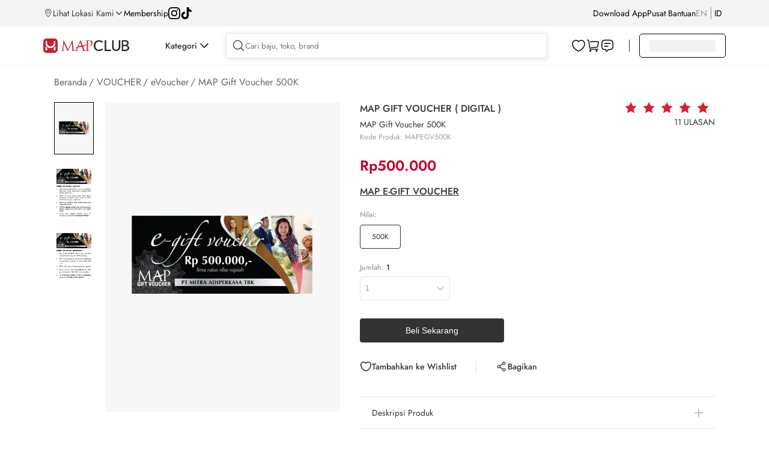

--- FILE ---
content_type: text/html; charset=utf-8
request_url: https://www.mapclub.com/item/map-e-gift-voucher/map-gift-voucher-digital-/map-gift-voucher-500k-SP200913109893-A032
body_size: 72244
content:
<!doctype html>
<html data-n-head-ssr lang="en" data-n-head="%7B%22lang%22:%7B%22ssr%22:%22en%22%7D%7D">
  <head >
    <title>MAP Gift Voucher 500K</title><meta data-n-head="ssr" charset="utf-8"><meta data-n-head="ssr" data-hid="robots" name="robots" content="index, follow"><meta data-n-head="ssr" data-hid="viewport" name="viewport" content="width=device-width, initial-scale=1.0, minimum-scale=1, maximum-scale=1"><meta data-n-head="ssr" data-hid="http-equiv" name="X-UA-Compatible" content="IE=edge,chrome=1"><meta data-n-head="ssr" data-hid="msapplication-tap-highlight" name="msapplication-tap-highlight" content="no"><meta data-n-head="ssr" data-hid="renderer" name="renderer" content="webkit"><meta data-n-head="ssr" data-hid="MobileOptimized" name="MobileOptimized" content="320"><meta data-n-head="ssr" data-hid="format-detection" name="format-detection" content="telephone=no"><meta data-n-head="ssr" data-hid="_csrf" name="_csrf" content="7214d8a3-132e-4684-a975-dd612a9eb808"><meta data-n-head="ssr" data-hid="google-site-verification" name="google-site-verification" content="TPUO2g08IlniSrx0cgvdKPcskps88iNQvOCJoyidOQg"><meta data-n-head="ssr" data-hid="keywords" name="keywords" content="MAPCLUB"><meta data-n-head="ssr" data-hid="description" name="description" content="MAPCLUB"><meta data-n-head="ssr" property="og:type" content="website"><meta data-n-head="ssr" data-hid="og:description" property="og:description" content="MAPCLUB"><meta data-n-head="ssr" property="og:image" content="https://static.id.gtech.asia/prod/100003/20250613/2E3B9B0892F97406C5EE2FEA817A3883.jpeg"><meta data-n-head="ssr" property="og:image:width" content="324"><meta data-n-head="ssr" property="og:image:height" content="324"><meta data-n-head="ssr" data-hid="og:title" property="og:title" content="MAP Gift Voucher 500K"><base href="/"><link data-n-head="ssr" rel="icon" type="image/x-icon" href="https://res.mapclub.com/resources/images/favicon.ico"><link data-n-head="ssr" rel="stylesheet preload" as="style" crossorigin="anonymous" type="text/css" href="https://res.mapclub.com/resources/v2/css/main.min.css"><link data-n-head="ssr" rel="stylesheet preload" as="style" crossorigin="anonymous" type="text/css" href="https://res.mapclub.com/resources/libs/spice/css/d2-spice.min.css"><link data-n-head="ssr" rel="stylesheet preload" as="style" crossorigin="anonymous" type="text/css" href="https://res.mapclub.com/resources/css/d2-common.min.css"><link data-n-head="ssr" rel="preload" as="image" media="(min-width: 1px) and (max-width: 500px)" imagesrcset="https://static.id.gtech.asia/prod/100003/20250613/2E3B9B0892F97406C5EE2FEA817A3883.jpeg?x-oss-process=image/resize,w_1000/format,webp 3x,
      https://static.id.gtech.asia/prod/100003/20250613/2E3B9B0892F97406C5EE2FEA817A3883.jpeg?x-oss-process=image/resize,w_500/format,webp"><link data-n-head="ssr" rel="preload" as="image" media="(min-width: 501px) and (max-width: 1024px)" imagesrcset="https://static.id.gtech.asia/prod/100003/20250613/2E3B9B0892F97406C5EE2FEA817A3883.jpeg?x-oss-process=image/resize,w_2048/format,webp 3x,
      https://static.id.gtech.asia/prod/100003/20250613/2E3B9B0892F97406C5EE2FEA817A3883.jpeg?x-oss-process=image/resize,w_1024/format,webp"><link data-n-head="ssr" rel="preload" as="image" media="(min-width: 1025px)" imagesrcset="https://static.id.gtech.asia/prod/100003/20250613/2E3B9B0892F97406C5EE2FEA817A3883.jpeg?x-oss-process=image/resize,w_2200/format,webp 3x,
      https://static.id.gtech.asia/prod/100003/20250613/2E3B9B0892F97406C5EE2FEA817A3883.jpeg?x-oss-process=image/resize,w_1100/format,webp"><script data-n-head="ssr" data-hid="tiktok-analytics" type="text/javascript" charset="utf-8">
          !function(w, d, t) {
            w.TiktokAnalyticsObject=t;var ttq=w[t]=w[t]||[];ttq.methods=["page","track","identify","instances","debug","on","off","once","ready","alias","group","enableCookie","disableCookie"],ttq.setAndDefer=function(t,e){t[e]=function(){t.push([e].concat(Array.prototype.slice.call(arguments,0)))}};for(var i=0;i<ttq.methods.length;i++)ttq.setAndDefer(ttq,ttq.methods[i]);ttq.instance=function(t){for(var e=ttq._i[t]||[],n=0;n<ttq.methods.length;n++)ttq.setAndDefer(e,ttq.methods[n]);return e},ttq.load=function(e,n){var i="https://analytics.tiktok.com/i18n/pixel/events.js";ttq._i=ttq._i||{},ttq._i[e]=[],ttq._i[e]._u=i,ttq._t=ttq._t||{},ttq._t[e]=+new Date,ttq._o=ttq._o||{},ttq._o[e]=n||{};n=document.createElement("script");n.type="text/javascript",n.async=!0,n.src=i+"?sdkid="+e+"&lib="+t;e=document.getElementsByTagName("script")[0];e.parentNode.insertBefore(n,e)};
            ttq.load('CNEQ003C77UEN4F5CJSG');
            ttq.page();
          }(window, document, 'ttq');
        </script><script data-n-head="ssr" data-hid="gtm-script">if(!window._gtm_init){window._gtm_init=1;(function(w,n,d,m,e,p){w[d]=(w[d]==1||n[d]=='yes'||n[d]==1||n[m]==1||(w[e]&&w[e][p]&&w[e][p]()))?1:0})(window,navigator,'doNotTrack','msDoNotTrack','external','msTrackingProtectionEnabled');(function(w,d,s,l,x,y){w[x]={};w._gtm_inject=function(i){if(w.doNotTrack||w[x][i])return;w[x][i]=1;w[l]=w[l]||[];w[l].push({'gtm.start':new Date().getTime(),event:'gtm.js'});var f=d.getElementsByTagName(s)[0],j=d.createElement(s);j.async=true;j.src='https://www.googletagmanager.com/gtm.js?id='+i;f.parentNode.insertBefore(j,f);};w[y]('GTM-NJLZTP')})(window,document,'script','dataLayer','_gtm_ids','_gtm_inject')}</script><script data-n-head="ssr" src="https://www.googletagmanager.com/gtag/js?id=G-2C7DCX7YNF" async></script><script data-n-head="ssr" type="application/ld+json">{
            "@context": "https://schema.org/",
            "@type": "Product",
            "name": "MAP Gift Voucher 500K",
            "image": ["https://static.id.gtech.asia/prod/100003/20250613/8974DB825A05DC44CDF865F974EA0472.jpeg?type=jpeg&key=0.17791765680512983","https://static.id.gtech.asia/prod/100003/20240909/66debcd6d6b28d78fa5a1878/img/PC/product/0100-MAPEGV500K-1.jpg?type=jpg&key=0.6143255994932477&valid=true","https://static.id.gtech.asia/prod/100003/20240909/66debcd6d6b28d78fa5a1878/img/PC/product/0100-MAPEGV500K-2.jpg?type=jpg&key=0.04971369287642957&valid=true"],
            "description": "Find MAP Gift Voucher 500K at Mapclub.com",
            "url": "https://www.mapclub.com/item/map-e-gift-voucher/map-gift-voucher-digital-/map-gift-voucher-500k-SP200913109893-A032",
            "sku": "SP200913109893",
            "brand": {
                "@type": "Brand",
                "name": "MAP GIFT VOUCHER ( DIGITAL )"
            },
            "offers": {
                "@type": "Offer",
                "name": "Harga MAP Gift Voucher 500K",
                "sku": "SP200913109893",
                "price": "500000",
                "priceCurrency": "IDR",
                "itemCondition": "https://schema.org/NewCondition",
                "availability": "https://schema.org/InStock",
                "aggregateRating": {
                    "@type": "AggregateRating",
                    "ratingValue": 5,
                    "reviewCount": 11
                }
            }
          }</script><link rel="preload" href="https://res.mapclub.com/resources/_nuxt/product/5c02414.js" as="script"><link rel="preload" href="https://res.mapclub.com/resources/_nuxt/product/af756eb.js" as="script"><link rel="preload" href="https://res.mapclub.com/resources/_nuxt/product/a5f3157.js" as="script"><link rel="preload" href="https://res.mapclub.com/resources/_nuxt/product/885c663.js" as="script"><link rel="preload" href="https://res.mapclub.com/resources/_nuxt/product/3a74600.js" as="script"><link rel="preload" href="https://res.mapclub.com/resources/_nuxt/product/d38884f.js" as="script"><link rel="preload" href="https://res.mapclub.com/resources/_nuxt/product/59a0ba7.js" as="script"><link rel="preload" href="https://res.mapclub.com/resources/_nuxt/product/468e2ad.js" as="script"><link rel="preload" href="https://res.mapclub.com/resources/_nuxt/product/b672661.js" as="script"><link rel="preload" href="https://res.mapclub.com/resources/_nuxt/product/4e6a016.js" as="script"><link rel="preload" href="https://res.mapclub.com/resources/_nuxt/product/44d11b2.js" as="script"><link rel="preload" href="https://res.mapclub.com/resources/_nuxt/product/94bc509.js" as="script"><link rel="preload" href="https://res.mapclub.com/resources/_nuxt/product/01125d7.js" as="script"><link rel="preload" href="https://res.mapclub.com/resources/_nuxt/product/865fcb0.js" as="script"><link rel="preload" href="https://res.mapclub.com/resources/_nuxt/product/fe9f197.js" as="script"><link rel="preload" href="https://res.mapclub.com/resources/_nuxt/product/9bb6602.js" as="script"><link rel="preload" href="https://res.mapclub.com/resources/_nuxt/product/28d7ef0.js" as="script"><link rel="preload" href="https://res.mapclub.com/resources/_nuxt/product/7b68221.js" as="script"><link rel="preload" href="https://res.mapclub.com/resources/_nuxt/product/308cb94.js" as="script"><link rel="preload" href="https://res.mapclub.com/resources/_nuxt/product/48924a4.js" as="script"><link rel="preload" href="https://res.mapclub.com/resources/_nuxt/product/7e0e26d.js" as="script"><link rel="preload" href="https://res.mapclub.com/resources/_nuxt/product/ac13d81.js" as="script"><link rel="preload" href="https://res.mapclub.com/resources/_nuxt/product/2fcd48d.js" as="script"><link rel="preload" href="https://res.mapclub.com/resources/_nuxt/product/19bb962.js" as="script"><link rel="preload" href="https://res.mapclub.com/resources/_nuxt/product/0c43427.js" as="script"><link rel="preload" href="https://res.mapclub.com/resources/_nuxt/product/812a934.js" as="script"><link rel="preload" href="https://res.mapclub.com/resources/_nuxt/product/f86924a.js" as="script"><link rel="preload" href="https://res.mapclub.com/resources/_nuxt/product/c2814f9.js" as="script"><link rel="preload" href="https://res.mapclub.com/resources/_nuxt/product/0068f7a.js" as="script"><link rel="preload" href="https://res.mapclub.com/resources/_nuxt/product/df707d7.js" as="script"><link rel="preload" href="https://res.mapclub.com/resources/_nuxt/product/b1626af.js" as="script"><link rel="preload" href="https://res.mapclub.com/resources/_nuxt/product/e1eb24b.js" as="script"><link rel="preload" href="https://res.mapclub.com/resources/_nuxt/product/a697e94.js" as="script"><link rel="preload" href="https://res.mapclub.com/resources/_nuxt/product/f508c15.js" as="script"><link rel="preload" href="https://res.mapclub.com/resources/_nuxt/product/54c993b.js" as="script"><link rel="preload" href="https://res.mapclub.com/resources/_nuxt/product/949296c.js" as="script"><link rel="preload" href="https://res.mapclub.com/resources/_nuxt/product/66f178f.js" as="script"><link rel="preload" href="https://res.mapclub.com/resources/_nuxt/product/d223a3a.js" as="script"><link rel="preload" href="https://res.mapclub.com/resources/_nuxt/product/2065aec.js" as="script"><link rel="preload" href="https://res.mapclub.com/resources/_nuxt/product/360d719.js" as="script"><link rel="preload" href="https://res.mapclub.com/resources/_nuxt/product/47569a2.js" as="script"><link rel="preload" href="https://res.mapclub.com/resources/_nuxt/product/3517572.js" as="script"><link rel="preload" href="https://res.mapclub.com/resources/_nuxt/product/85b851b.js" as="script"><link rel="preload" href="https://res.mapclub.com/resources/_nuxt/product/518a582.js" as="script"><link rel="preload" href="https://res.mapclub.com/resources/_nuxt/product/4571b73.js" as="script"><link rel="preload" href="https://res.mapclub.com/resources/_nuxt/product/38e52fa.js" as="script"><link rel="preload" href="https://res.mapclub.com/resources/_nuxt/product/19bdd13.js" as="script"><link rel="preload" href="https://res.mapclub.com/resources/_nuxt/product/9200729.js" as="script"><link rel="preload" href="https://res.mapclub.com/resources/_nuxt/product/79b33af.js" as="script"><link rel="preload" href="https://res.mapclub.com/resources/_nuxt/product/eaca05b.js" as="script"><link rel="preload" href="https://res.mapclub.com/resources/_nuxt/product/3d116a1.js" as="script"><link rel="preload" href="https://res.mapclub.com/resources/_nuxt/product/a818909.js" as="script"><link rel="preload" href="https://res.mapclub.com/resources/_nuxt/product/9f5a599.js" as="script"><link rel="preload" href="https://res.mapclub.com/resources/_nuxt/product/d26a032.js" as="script"><link rel="preload" href="https://res.mapclub.com/resources/_nuxt/product/46fd8a2.js" as="script"><link rel="preload" href="https://res.mapclub.com/resources/_nuxt/product/8bfb1f7.js" as="script"><link rel="preload" href="https://res.mapclub.com/resources/_nuxt/product/ab61ee7.js" as="script"><link rel="preload" href="https://res.mapclub.com/resources/_nuxt/product/747db94.js" as="script"><link rel="preload" href="https://res.mapclub.com/resources/_nuxt/product/19d9d22.js" as="script"><link rel="preload" href="https://res.mapclub.com/resources/_nuxt/product/1397d4f.js" as="script"><link rel="preload" href="https://res.mapclub.com/resources/_nuxt/product/3158d41.js" as="script"><link rel="preload" href="https://res.mapclub.com/resources/_nuxt/product/6f4dc5d.js" as="script"><link rel="preload" href="https://res.mapclub.com/resources/_nuxt/product/4bb848b.js" as="script"><style data-vue-ssr-id="1226e6d4:0 a3dc4b70:0 2bea31b5:0 39c5326d:0 3b5a96a3:0 345ec84a:0 8ab0ddf8:0 0b2f9f0e:0 f6cf6106:0 6a682a41:0 20e4fe06:0 55cef0b0:0 7b8f5ec3:0 0fe2adcd:0 7fb33951:0 57e5880a:0 71a03e5e:0 fb61127e:0 5567880d:0 bb9568ba:0 3e507e45:0 0a1af6b5:0 d40170e6:0 63cd4fa2:0 06c4cda3:0 388627de:0 b631a698:0 37b2c1c1:0 7c8a3dec:0 3bcbdaa4:0 df6d75e6:0 083e6e62:0 1a4a0296:0 0e49e31e:0 5e8fbe3d:0 ba045c8e:0 0b45d3f4:0 69914e5b:0 3fc76f3a:0 7689d81c:0 02eadd32:0 35da1471:0 ca839638:0 11f9a549:0 895fc7b6:0 1b48ba3e:0 17bc380d:0 334e4c41:0 6fb91fa1:0 beddbb7c:0 da71e7fe:0 899df98e:0 239dc55e:0 92e17c20:0 4eadeacd:0">body{font-family:"Jost",sans-serif;color:#333;font-size:12px;letter-spacing:0;min-height:100%}h1,h2,h3,h4,h5,h6{word-break:normal;font-weight:500;line-height:1.2;color:inherit}dd,div,dl,dt,i,li,p,span,ul{word-break:normal}p{margin:0}img{max-width:100%}.mb-16{margin-bottom:16px}.mb-30{margin-bottom:30px}.icon-wishlist-add,.icon-wishlist-added{background-position:-295px -259px;width:20px;height:20px}.icon-wishlist-added{background-position:-295px -233px}.icon-fold-b,.icon-unfold-b{background-position:-375px -257px;width:14px;height:14px}.icon-fold-b{background-position:-375px -137px}.btn{font-family:"HelveticaNeue","Arial","PingFangSC-Regular","微软雅黑","Microsoft YaHei",sans-serif;-webkit-touch-action:manipulation;-moz-touch-action:manipulation;-ms-touch-action:manipulation;touch-action:manipulation;-webkit-user-select:none;-moz-user-select:none;-ms-user-select:none;user-select:none;-webkit-box-sizing:border-box;-moz-box-sizing:border-box;-ms-box-sizing:border-box;box-sizing:border-box;display:inline-block;overflow:hidden;text-align:center;white-space:normal;vertical-align:middle;border:0;margin:0;color:#333;border-radius:0;min-width:128px;height:36px;line-height:36px;background-color:#fff;-webkit-transition:all .3s linear;-moz-transition:all .3s linear;-o-transition:all .3s linear;transition:all .3s linear;position:relative;padding:0 20px}.btn.btn-black{background:#333;color:#fff}.btn.btn-black-border{font-size:14px;color:#333;border:1px solid #333;min-width:128px;height:36px;line-height:36px}.fade-enter-active,.fade-leave-active{transition:opacity 1s ease-in-out}.fade-enter,.fade-leave-to{opacity:0}.mapclub-seo{text-align:left !important}.mapclub-seo--is-plp{margin-top:80px}.mapclub-seo h1{font-size:24px;font-weight:500;margin-bottom:20px;line-height:120%;color:rgba(0,0,0,0.8)}.mapclub-seo h2{font-size:16px;font-weight:500;line-height:140%;color:rgba(0,0,0,0.8);margin-bottom:12px}.mapclub-seo p{color:rgba(0,0,0,0.6);font-size:14px;line-height:140%;margin-bottom:20px}.mapclub-seo section{margin-bottom:40px}.mapclub-seo section:last-of-type{margin-bottom:0px}.mapclub-seo section p:last-of-type{margin-bottom:0px}.shimmer,img[lazy=loading],div[lazy=loading]{animation-duration:1s;animation-fill-mode:forwards;animation-iteration-count:infinite;animation-name:placeHolderShimmer;animation-timing-function:linear;background:#F2F2F2;background:linear-gradient(to right, #F2F2F2 8%, #fff 18%, #F2F2F2 33%);background-size:800px 104px}.shimmer.shim-line,img[lazy=loading].shim-line,div[lazy=loading].shim-line{height:10px;margin-bottom:5px}.shimmer.shim-line--1,img[lazy=loading].shim-line--1,div[lazy=loading].shim-line--1{width:calc(1 / 12 * 100%)}.shimmer.shim-line--2,img[lazy=loading].shim-line--2,div[lazy=loading].shim-line--2{width:calc(2 / 12 * 100%)}.shimmer.shim-line--3,img[lazy=loading].shim-line--3,div[lazy=loading].shim-line--3{width:calc(3 / 12 * 100%)}.shimmer.shim-line--4,img[lazy=loading].shim-line--4,div[lazy=loading].shim-line--4{width:calc(4 / 12 * 100%)}.shimmer.shim-line--5,img[lazy=loading].shim-line--5,div[lazy=loading].shim-line--5{width:calc(5 / 12 * 100%)}.shimmer.shim-line--6,img[lazy=loading].shim-line--6,div[lazy=loading].shim-line--6{width:calc(6 / 12 * 100%)}.shimmer.shim-line--7,img[lazy=loading].shim-line--7,div[lazy=loading].shim-line--7{width:calc(7 / 12 * 100%)}.shimmer.shim-line--8,img[lazy=loading].shim-line--8,div[lazy=loading].shim-line--8{width:calc(8 / 12 * 100%)}.shimmer.shim-line--9,img[lazy=loading].shim-line--9,div[lazy=loading].shim-line--9{width:calc(9 / 12 * 100%)}.shimmer.shim-line--10,img[lazy=loading].shim-line--10,div[lazy=loading].shim-line--10{width:calc(10 / 12 * 100%)}.shimmer.shim-line--11,img[lazy=loading].shim-line--11,div[lazy=loading].shim-line--11{width:calc(11 / 12 * 100%)}.shimmer.shim-line--12,img[lazy=loading].shim-line--12,div[lazy=loading].shim-line--12{width:100%}@keyframes placeHolderShimmer{0%{background-position:-468px 0}100%{background-position:468px 0}}@media (max-width: 1439px){.mapclub-seo{width:1136px;margin:0 auto}}@media (max-width: 1024px){.mapclub-seo{padding:0px 20px;width:100%}}


.nuxt-progress {
  position: fixed;
  top: 0px;
  left: 0px;
  right: 0px;
  height: 2px;
  width: 0%;
  opacity: 1;
  transition: width 0.1s, opacity 0.4s;
  background-color: #fff;
  z-index: 999999;
}
.nuxt-progress.nuxt-progress-notransition {
  transition: none;
}
.nuxt-progress-failed {
  background-color: red;
}

html[data-v-4561235e]{font-family:'Source Sans Pro', -apple-system, BlinkMacSystemFont, 'Segoe UI', Roboto, 'Helvetica Neue', Arial, sans-serif;font-size:16px;word-spacing:1px;-ms-text-size-adjust:100%;-webkit-text-size-adjust:100%;-moz-osx-font-smoothing:grayscale;-webkit-font-smoothing:antialiased;box-sizing:border-box}*[data-v-4561235e],*[data-v-4561235e]:before,*[data-v-4561235e]:after{box-sizing:border-box;margin:0}.button--green[data-v-4561235e]{display:inline-block;border-radius:4px;border:1px solid #3b8070;color:#3b8070;text-decoration:none;padding:10px 30px}.button--green[data-v-4561235e]:hover{color:#fff;background-color:#3b8070}.button--grey[data-v-4561235e]{display:inline-block;border-radius:4px;border:1px solid #35495e;color:#35495e;text-decoration:none;padding:10px 30px;margin-left:15px}.button--grey[data-v-4561235e]:hover{color:#fff;background-color:#35495e}.back-button[data-v-4561235e]{position:absolute;display:none;width:24px;height:24px;background-position:left center;background-repeat:no-repeat;z-index:2}@media (max-width: 1024px){.container[data-v-4561235e]{padding-top:60px}.back-button[data-v-4561235e]{display:block;margin-left:20px;margin-top:12px}}

.download-app[data-v-2d2c5927]{position:fixed;top:0px;z-index:203;width:100%;background:linear-gradient(221.99deg, #C10230 -29.88%, #000 248.49%);height:72px;overflow:hidden}.download-app__circle[data-v-2d2c5927]{position:absolute;right:0px}.download-app__container[data-v-2d2c5927]{width:100%;justify-content:space-between;align-items:center;display:flex;height:72px}.download-app__content[data-v-2d2c5927]{display:flex;align-items:center;justify-content:flex-start;margin-left:20px}.download-app__button[data-v-2d2c5927]{display:block;cursor:pointer;background:#fff;color:#000;text-transform:uppercase;font-size:12px;font-weight:500;line-height:150%;padding:6px 16px;margin-right:20px;z-index:2}.download-app__text[data-v-2d2c5927]{font-size:14px;color:#fff;line-height:140%;display:block;width:72%;font-weight:500;letter-spacing:0.05em}.download-app__close[data-v-2d2c5927]{display:block;position:relative;width:20px;height:20px;top:0px;margin:0px 16px 0px 0px;background-position:center}@media (min-width: 768px){.download-app__text[data-v-2d2c5927]{width:100%}}

.download-app ~ header .header-container{top:72px !important}.download-app ~ .homepage{margin-top:72px}.mainCategory .download-app ~ div>.diver-0{margin-top:72px}.download-app ~ #wrapper{margin-top:72px}.download-app ~ #wrapper header .header-container{margin-top:72px}

header[data-v-14acc7d4]{height:120px}header .header-container[data-v-14acc7d4]{width:100%;background:#fff;position:fixed;left:0;top:0;z-index:202}header .header-top[data-v-14acc7d4]{background:#F4F4F4;padding:6px 0}header .header-top-wrapper[data-v-14acc7d4]{display:flex;justify-content:space-between;align-items:center;width:1328px;height:32px;margin:0 auto}header .header-top-left[data-v-14acc7d4]{display:flex;align-items:center;gap:24px}header .header-top-left a[data-v-14acc7d4]{color:#000;font-size:14px}header .header-top-right[data-v-14acc7d4]{display:flex;align-items:center;gap:24px}header .header-top-right a[data-v-14acc7d4]{color:#000;font-size:14px}header .header-main[data-v-14acc7d4]{background:#fff;border-bottom:1px solid rgba(0,0,0,0.05)}header .header-main-wrapper[data-v-14acc7d4]{display:flex;justify-content:flex-start;align-items:center;width:1328px;height:64px;margin:0 auto;position:relative}header .header-main .separator[data-v-14acc7d4]{width:1px;background:rgba(0,0,0,0.8);height:20px;margin:0 16px}@media (max-width: 1439px){header .header-top-wrapper[data-v-14acc7d4]{width:1136px}header .header-main-wrapper[data-v-14acc7d4]{width:1136px}header .header-segment-wrapper[data-v-14acc7d4]{width:1136px}header .header-simple-wrapper[data-v-14acc7d4]{width:1136px}}@media (max-width: 1024px){header[data-v-14acc7d4]{height:74px}header.hide[data-v-14acc7d4]{display:none}.header-responsive[data-v-14acc7d4]{position:fixed;top:0px;z-index:10;background-color:#fff;width:100%}.header--pdp[data-v-14acc7d4]{height:auto}.header--pdp .header-responsive[data-v-14acc7d4]{background-color:transparent}}

.header-location[data-v-55495d88]{display:flex;gap:4px;cursor:pointer}.header-location__text[data-v-55495d88]{font-size:14px;font-weight:400;line-height:140%}.svg-icon[data-v-55495d88]{width:16px;height:16px}.arrow-down[data-v-55495d88]{width:10px;height:6px;background-size:contain}.arrow-down__wrapper[data-v-55495d88]{width:16px;height:16px;display:flex;align-items:center;justify-content:center;margin:auto 0;transition:transform .3s}.arrow-down__wrapper--active[data-v-55495d88]{transform:rotate(-180deg)}.location-popup[data-v-55495d88]{position:absolute;padding:24px;background:#FFF;box-shadow:0px 4px 16px 0px rgba(0,0,0,0.1);z-index:9999;top:55px;min-height:80vh}.location-popup h1[data-v-55495d88]{color:#000;font-weight:500;font-size:40px}.location-popup .location-search[data-v-55495d88]{margin-top:16px;width:365px;display:flex;align-items:center;padding:8px;border-radius:4px;border:1px solid rgba(0,0,0,0.1);background:#FFF;box-shadow:0px 2px 10px 0px rgba(0,0,0,0.1);gap:8px}.location-popup .location-search .svg-icon[data-v-55495d88]{width:24px;height:24px}.location-popup .location-search form[data-v-55495d88]{width:100%}.location-popup .location-search form input[data-v-55495d88]{width:100%;outline:none;border:none}.location-popup .location-tab[data-v-55495d88]{display:flex;margin:16px 0}.location-popup .location-tab-menu[data-v-55495d88]{width:50%;text-align:center;padding:16px}.location-popup .location-tab-menu__text[data-v-55495d88]{padding-bottom:8px;cursor:pointer}.location-popup .location-tab-menu__text.active[data-v-55495d88]{border-bottom:3px solid #C10230;font-weight:650}.location-popup .location-malls-button[data-v-55495d88]{display:flex;gap:16px;align-items:center;padding:10px 16px;border-radius:2px;background:#000;box-shadow:0px 4px 0px 0px #C10230;color:white;cursor:pointer}.location-popup .location-malls-button__text[data-v-55495d88]{width:calc(100% - 66px)}.location-popup .location-malls-button__text h2[data-v-55495d88]{font-size:14px;font-weight:700}.location-popup .location-malls-button__text span[data-v-55495d88]{font-size:12px}.location-popup .location-malls-select[data-v-55495d88]{margin:24px 0}.location-popup .location-malls-select__heading[data-v-55495d88]{font-size:18px;font-weight:500;margin-bottom:6px}.location-popup .location-malls-list__heading[data-v-55495d88]{font-size:16px;font-weight:500;margin-bottom:8px}.location-popup .location-malls-list__item[data-v-55495d88]{display:flex;padding:12px 0;align-items:center;justify-content:space-between;margin-top:8px;border-bottom:1px solid rgba(0,0,0,0.05);cursor:pointer}.location-popup .location-malls-list__item .svg-icon[data-v-55495d88]{width:24px;height:24px;transform:rotate(270deg)}.location-popup .location-malls-list__item .mall-information[data-v-55495d88]{width:80%}.location-popup .location-malls-list__item .mall-distance[data-v-55495d88]{opacity:0.7}.location-popup .location-malls-list__name[data-v-55495d88]{margin-bottom:4px;font-size:14px}.location-popup .location-malls-list__stores[data-v-55495d88]{font-size:12px;opacity:0.7}.location-popup .brands .svg-icon[data-v-55495d88]{width:24px;height:24px;transform:rotate(270deg)}.location-popup .brands-heading[data-v-55495d88]{font-size:16px;font-weight:500;margin-bottom:8px}.location-popup .brands-list[data-v-55495d88]{margin-bottom:24px}.location-popup .brands-list-item[data-v-55495d88]{display:flex;padding:12px 0;align-items:center;justify-content:space-between;gap:16px;margin-top:8px;border-bottom:1px solid rgba(0,0,0,0.05);cursor:pointer}.location-popup .brands-list-item__image[data-v-55495d88]{border-radius:8px;border:1px solid #EBEBEB;width:40px;height:40px}.location-popup .brands-list-item__image img[data-v-55495d88]{width:40px;height:40px}.location-popup .brands-list-item__name[data-v-55495d88]{width:calc(100% - 56px)}.location-popup .brands-last-viewed__heading[data-v-55495d88]{font-size:16px;font-weight:500;margin-bottom:8px}@media (max-width: 768px){.location-popup[data-v-55495d88]{height:100vh;top:0;padding:0 16px;width:100%}.location-popup h1[data-v-55495d88]{display:none}}

.ps{overflow:hidden !important;overflow-anchor:none;-ms-overflow-style:none;touch-action:auto;-ms-touch-action:auto;position:relative}.ps.ps--active-y>.ps__rail-y{display:block;background-color:transparent}.ps .ps__rail-y{display:none;transition:background-color .2s linear, opacity .2s linear;-webkit-transition:background-color .2s linear, opacity .2s linear;width:4px;right:0;position:absolute}.ps .ps__rail-y .ps__thumb-y{background:rgba(0,0,0,0.1);transition:background-color .2s linear, width .2s ease-in-out;-webkit-transition:background-color .2s linear, width .2s ease-in-out;width:100%;position:absolute}

.header-social__list[data-v-91658d9a]{display:flex;gap:16px}.header-social__list img[data-v-91658d9a]{width:20px;height:20px}

.header-download[data-v-9188ab26]{position:relative}.header-download a[data-v-9188ab26]{color:#000000;font-size:14px}.header-download__popup[data-v-9188ab26]{position:absolute;padding:24px;background:#C10230;z-index:11;border-radius:12px;top:30px;right:-155px;min-width:495px;display:flex;gap:16px;justify-content:center;align-items:center;min-height:208px}.header-download__qr[data-v-9188ab26]{background:white;padding:10px;border-radius:8px;width:fit-content;min-width:160px}.header-download__content[data-v-9188ab26]{width:271px}.header-download__content-title[data-v-9188ab26]{color:#fff;font-size:20px;font-weight:600;line-height:28px}.header-download__content-download[data-v-9188ab26]{font-size:20px;font-weight:600;line-height:28px;color:#FFDD00}.header-download__content-img[data-v-9188ab26]{display:flex;gap:16px}.header-download__content-img img[data-v-9188ab26]{height:40px;width:127px}.header-download__content-caption[data-v-9188ab26]{font-size:14px;color:#fff;font-weight:400;line-height:20px;display:block;margin-bottom:18px;margin-top:8px}

.toggle-language[data-v-1f4cbc4c]{display:flex;justify-content:flex-start}.toggle-language li[data-v-1f4cbc4c]{padding:9px 0;margin-right:6px;font-size:14px;display:flex;align-items:center}.toggle-language li div[data-v-1f4cbc4c]{opacity:0.5;text-transform:uppercase;color:rgba(0,0,0,0.8);cursor:pointer}.toggle-language li div.is-active[data-v-1f4cbc4c]{color:#000;opacity:1}.toggle-language .separator[data-v-1f4cbc4c]{width:0.5px;background:rgba(0,0,0,0.8);height:20px;margin-left:6px}@media (max-width: 1024px){.toggle-language li[data-v-1f4cbc4c]{width:50%;margin:0;padding:0}.toggle-language li div[data-v-1f4cbc4c]{height:48px;font-size:16px;line-height:48px;color:rgba(0,0,0,0.4);text-align:center;text-transform:uppercase;border:1px solid rgba(0,0,0,0.4)}.toggle-language li div.is-active[data-v-1f4cbc4c]{color:#fff;background:#000;border-color:#000}}

.header__icons[data-v-0cdff818]{display:flex;gap:12px;justify-content:center;align-items:center}.header__icons-divider[data-v-0cdff818]{width:1px;background:rgba(0,0,0,0.3);height:16px;display:none}.header__icons--daily-needs .header-daily-needs[data-v-0cdff818]{display:flex}.header__icons--daily-needs .header__icons-divider[data-v-0cdff818]{display:block}.header-main-logo[data-v-0cdff818]{width:143px;min-width:143px;padding:21px 0 19px;font-size:14px}.header-main-logo a .img-logo[data-v-0cdff818]{width:100%;vertical-align:baseline}.header-daily-needs[data-v-0cdff818]{width:125px;min-width:125px;font-size:14px;padding:21px 0 19px;display:none}.header-daily-needs .img-logo[data-v-0cdff818]{width:100%}@media (max-width: 1024px){.header__icons[data-v-0cdff818]{height:48px}.header__icons--daily-needs .header-main-logo[data-v-0cdff818]{display:none}.header__icons--daily-needs .header__icons-divider[data-v-0cdff818],.header__icons--daily-needs .header-daily-needs[data-v-0cdff818]{display:none}.header-main-logo[data-v-0cdff818]{height:48px;padding:18px 0 16px;position:relative;z-index:1}}

.header-category[data-v-68622e0f]{padding-left:60px}.header-category-wrapper[data-v-68622e0f]{cursor:pointer;display:flex;align-items:center;gap:8px}.header-category-wrapper__icon[data-v-68622e0f]{width:24px;max-width:none;height:24px;padding:8px 5px;transition:transform 0.15s ease-in-out}.header-category-wrapper__icon--active[data-v-68622e0f]{transform:rotate(-180deg)}.header-category-wrapper__text[data-v-68622e0f]{font-size:14px;font-weight:500;line-height:140%}.header-category-menu[data-v-68622e0f]{width:100%;position:fixed;top:109px;left:0;z-index:10}.header-category-menu-container[data-v-68622e0f]{background:#fff;padding:24px 0}.header-category-menu-wrapper[data-v-68622e0f]{display:flex;width:1328px;margin:0 auto}.header-category .segment-list[data-v-68622e0f]{border-right:1px solid rgba(0,0,0,0.1);padding-right:16px}.header-category .segment-list-item[data-v-68622e0f]{display:flex;align-items:center;padding:8px 16px;gap:16px;margin-bottom:8px;width:220px;cursor:pointer}.header-category .segment-list-item__image[data-v-68622e0f]{width:40px;height:40px;border-radius:8px}.header-category .segment-list-item__name[data-v-68622e0f]{font-size:16px}.header-category .segment-list-item--active[data-v-68622e0f]{background:rgba(0,0,0,0.05);border-radius:8px}.header-category .segment-list-item--active .segment-list-item__name[data-v-68622e0f]{font-weight:700}.header-category .nav-right[data-v-68622e0f]{padding-left:64px;flex-grow:1;overflow-x:scroll;min-height:400px}.header-category .nav-right[data-v-68622e0f]::-webkit-scrollbar{background:transparent;height:8px;width:8px}.header-category .nav-right[data-v-68622e0f]::-webkit-scrollbar-thumb{background:rgba(0,0,0,0.3);border-radius:8px}.header-category .menu-list[data-v-68622e0f]{display:flex;gap:92px}.header-category .menu-list a[data-v-68622e0f]{font-size:16px;font-weight:700;color:#000;white-space:nowrap}.header-category .menu-list--inactive[data-v-68622e0f]{cursor:default;pointer-events:none}.header-category .category-list[data-v-68622e0f]{margin-top:16px}.header-category .category-list li[data-v-68622e0f]{margin-bottom:16px;display:flex;gap:16px;align-items:center}.header-category .category-list li a[data-v-68622e0f]{font-size:14px;font-weight:normal}.header-category .category-list-image[data-v-68622e0f]{border-radius:8px;border:1px solid #EBEBEB;display:flex;justify-content:center;align-items:center;width:40px;height:40px}.header-category .category-list-image img[data-v-68622e0f]{width:30px}@media (max-width: 1439px){.header-category-menu-wrapper[data-v-68622e0f]{width:1136px}}.slide-enter-active[data-v-68622e0f],.slide-leave-active[data-v-68622e0f]{max-height:1000px;overflow:hidden;transition:max-height .3s ease-in-out}.slide-enter[data-v-68622e0f],.slide-leave-to[data-v-68622e0f]{overflow:hidden;max-height:0}

.scrollbar-category-menu.ps{overflow:hidden !important;overflow-anchor:none;-ms-overflow-style:none;touch-action:auto;-ms-touch-action:auto;position:relative}.scrollbar-category-menu.ps.ps--active-y>.ps__rail-y{display:block;background-color:transparent}.scrollbar-category-menu.ps .ps__rail-y{display:none;transition:background-color .2s linear, opacity .2s linear;-webkit-transition:background-color .2s linear, opacity .2s linear;width:8px;right:0;position:absolute;margin-right:4px}.scrollbar-category-menu.ps .ps__rail-y .ps__thumb-y{background:rgba(0,0,0,0.3);transition:background-color .2s linear, width .2s ease-in-out;-webkit-transition:background-color .2s linear, width .2s ease-in-out;width:100%;position:absolute;border-radius:10px}.scrollbar-category-menu.ps.ps--active-x>.ps__rail-x{display:block;background-color:transparent}.scrollbar-category-menu.ps .ps__rail-x{display:none;transition:background-color .2s linear, opacity .2s linear;-webkit-transition:background-color .2s linear, opacity .2s linear;width:8px;right:0;position:absolute;margin-right:4px}.scrollbar-category-menu.ps .ps__rail-x .ps__thumb-x{background:rgba(0,0,0,0.3);transition:background-color .2s linear, width .2s ease-in-out;-webkit-transition:background-color .2s linear, width .2s ease-in-out;width:100%;position:absolute;border-radius:10px}

.header-community[data-v-7eaecc4a]{flex:1}.header-community--onscroll[data-v-7eaecc4a]{box-shadow:0px 2px 8px 0px rgba(0,0,0,0.06);background:#fff}.header-search[data-v-7eaecc4a]{position:relative;display:flex;flex-grow:1;align-items:center;padding:8px;border-radius:4px;border:1px solid rgba(0,0,0,0.1);background:#FFF;box-shadow:0px 2px 10px 0px rgba(0,0,0,0.1);gap:16px;margin-left:24px}.header-search .svg-icon[data-v-7eaecc4a]{width:24px;height:24px;cursor:pointer}.header-search form[data-v-7eaecc4a]{width:100%}.header-search form input[data-v-7eaecc4a]{width:100%;outline:none;border:none}.header-search__sugestion[data-v-7eaecc4a] .search-suggestion{width:calc(100% + 28%);box-shadow:0px 4px 16px 0px rgba(0,0,0,0.1);left:0px;margin-top:12px}.header-search__sugestion[data-v-7eaecc4a] .on-active{width:calc(100% + 28%);box-shadow:0px 4px 16px 0px rgba(0,0,0,0.1);left:0px;margin-top:12px}.header-search__sugestion[data-v-7eaecc4a] .on-active--is-active{border:unset}.header-search__cart[data-v-7eaecc4a]{position:relative}.header-search__cart a[data-v-7eaecc4a]{width:24px;height:24px;cursor:pointer;display:block}.header-search__cart span[data-v-7eaecc4a]{position:absolute;display:flex;justify-content:center;align-items:center;width:fit-content;height:12px;color:#fff;font-size:8px;font-weight:500;text-align:center;background:#DC3F45;border-radius:12px;bottom:14px;left:10px;cursor:pointer;pointer-events:none;padding:4px}@media (max-width: 1024px){.header-community[data-v-7eaecc4a]{display:flex;align-items:center;gap:16px;padding:16px 20px}.header-community .header-back[data-v-7eaecc4a]{display:block;width:24px;height:24px}.header-community .header-back.hidden[data-v-7eaecc4a]{display:none}.header-community .header-search[data-v-7eaecc4a]{margin-left:0px}.header-community .header-search--pdp[data-v-7eaecc4a]{box-shadow:none;border:none;justify-content:flex-end;gap:0px;padding:0px;background:transparent}.header-community .header-search--pdp form[data-v-7eaecc4a]{display:none}}

.search-suggestion[data-v-4fbe0f2c]{display:block;width:calc(100% + 2px);background:#fff;overflow:hidden;position:absolute;top:100%;left:-1px;z-index:2;max-height:410px;overflow-y:auto}.search-suggestion ul li[data-v-4fbe0f2c]{padding:12px 20px}.search-suggestion ul li[data-v-4fbe0f2c]:hover{background:rgba(0,0,0,0.05)}.search-suggestion ul li a[data-v-4fbe0f2c]{display:block;font-size:16px;line-height:24px;cursor:pointer;color:#000}.search-suggestion ul li a[data-v-4fbe0f2c] b{font-weight:500 !important}.search-suggestion__brands[data-v-4fbe0f2c]{margin-top:12px;padding:0px 20px}.search-suggestion__brands-title[data-v-4fbe0f2c]{font-size:20px;color:#000;font-weight:500;line-height:27px;margin-bottom:4px}.search-suggestion__brands-caption[data-v-4fbe0f2c]{color:rgba(0,0,0,0.6);font-weight:400;line-height:140%;font-size:14px}.search-suggestion__brands-container[data-v-4fbe0f2c]{display:flex;flex-wrap:wrap;gap:16px;margin:16px 0px 20px 0px}.search-suggestion__brands-container li[data-v-4fbe0f2c]{padding:0px 0px 0px 0px !important;width:232px}.search-suggestion__brands-container li[data-v-4fbe0f2c]:hover{background:none !important}.search-suggestion__brands-item a[data-v-4fbe0f2c]{display:flex !important;align-items:center;gap:12px}.search-suggestion__brands-item a span[data-v-4fbe0f2c]{font-size:14px;color:rgba(0,0,0,0.8);text-transform:capitalize;display:block;font-weight:500}.search-suggestion__brands-image[data-v-4fbe0f2c]{width:60px;height:40px;background:#f7f7f7;display:flex;align-items:center;justify-content:center}.search-suggestion__brands-image img[data-v-4fbe0f2c]{width:100%}.search-suggestion__button[data-v-4fbe0f2c]{display:flex;padding:4px 20px 20px 20px;justify-content:space-between;gap:20px}.search-suggestion__button-link[data-v-4fbe0f2c]{padding:16px;border:1px solid rgba(0,0,0,0.1);display:block;width:100%;border-radius:4px;font-size:14px;color:rgba(0,0,0,0.8);font-weight:400;text-transform:capitalize;line-height:140%;display:flex;justify-content:space-between;align-items:center}.search-suggestion__button-link span[data-v-4fbe0f2c]{font-weight:500}.search-suggestion__button-chevron[data-v-4fbe0f2c]{display:block;width:10px;height:6px;background-repeat:no-repeat !important;background-size:contain;background-position:center center;transform:rotate(-90deg)}.search-suggestion__product[data-v-4fbe0f2c]{padding:12px 0px}.search-suggestion__product--empty[data-v-4fbe0f2c]{padding:0px}.search-suggestion__product li[data-v-4fbe0f2c]{padding:8px 20px !important}.search-suggestion__product li[data-v-4fbe0f2c]:hover{background:none !important}.search-active .search-suggestion[data-v-4fbe0f2c]{border:1px solid #000}.fadeHeight-enter-active[data-v-4fbe0f2c],.fadeHeight-leave-active[data-v-4fbe0f2c]{transition:all .3s ease-in-out;max-height:1000px}.fadeHeight-enter[data-v-4fbe0f2c],.fadeHeight-leave-to[data-v-4fbe0f2c]{max-height:0px}

.on-active[data-v-1979ddc0]{display:block;width:calc(100% + 2px);background:#fff;overflow:hidden;position:absolute;top:100%;left:-1px;z-index:2;max-height:0px;transition:all .3s ease-in-out}.on-active--is-active[data-v-1979ddc0]{border:1px solid #000;max-height:1000px}.on-active__sale[data-v-1979ddc0]{margin-bottom:16px;margin-top:4px;padding:0px 20px 0px 20px}.on-active__sale-title[data-v-1979ddc0]{font-size:20px;color:#000;line-height:140%;font-weight:500;margin-bottom:4px}.on-active__sale-caption[data-v-1979ddc0]{font-size:14px;font-weight:400;color:rgba(0,0,0,0.6);line-height:140%}.on-active__sale-products[data-v-1979ddc0]{display:flex;flex-wrap:wrap;gap:20px;padding:0px 20px 20px 20px}.on-active__sale-list[data-v-1979ddc0]{width:calc(50% - 20px)}.on-active__recent[data-v-1979ddc0]{margin-bottom:16px;padding:20px 20px 0px 20px}.on-active__recent-title[data-v-1979ddc0]{font-size:20px;color:#000;line-height:140%;font-weight:500;margin-bottom:4px}.on-active__recent-products[data-v-1979ddc0]{display:flex;flex-wrap:wrap;gap:20px;margin-bottom:24px;padding:0px 20px 0px 20px}.on-active__recent-list[data-v-1979ddc0]{width:calc(50% - 20px)}@media (max-width: 1024px){.on-active[data-v-1979ddc0]{border:none;top:90px;left:auto;width:100%;overflow:scroll;padding-top:0px;height:calc(100% - 100px);transition:none;max-height:none}.on-active__sale-list[data-v-1979ddc0],.on-active__recent-list[data-v-1979ddc0]{width:100%}.on-active__sale-products[data-v-1979ddc0],.on-active__recent-products[data-v-1979ddc0]{gap:16px}.on-active--is-active[data-v-1979ddc0]{max-height:none}}

.recent-search[data-v-0c267ab0]{padding:20px}.recent-search__list[data-v-0c267ab0]{display:flex;justify-content:space-between;align-items:center;width:100%;margin-bottom:16px}.recent-search__list-title[data-v-0c267ab0]{font-size:20px;color:#000;line-height:140%;font-weight:500}.recent-search__list-clear[data-v-0c267ab0]{text-decoration:underline;font-size:14px;font-weight:500;cursor:pointer}.recent-search__keywords[data-v-0c267ab0]{display:flex;justify-content:flex-start;align-items:center;gap:8px}.recent-search__keywords-item[data-v-0c267ab0]{border:1px solid rgba(0,0,0,0.1);padding:8px 16px;border-radius:40px;cursor:pointer}.recent-search__keywords-item a[data-v-0c267ab0]{font-size:14px;color:rgba(0,0,0,0.8);line-height:140%;font-weight:500;text-transform:capitalize}.recent-search__keywords-item[data-v-0c267ab0]:hover{border:1px solid rgba(0,0,0,0.8)}.recent-search__keywords--skeleton[data-v-0c267ab0]{display:flex;gap:8px}.recent-search__keywords--skeleton li[data-v-0c267ab0]{width:100px;padding:0px;border:none}.recent-search__keywords--skeleton li[data-v-0c267ab0]:hover{border:none}.recent-search__keywords--skeleton li p[data-v-0c267ab0]{display:block;height:36px;border-radius:40px}.skeleton[data-v-0c267ab0]{animation-duration:1s;animation-fill-mode:forwards;animation-iteration-count:infinite;animation-name:placeHolderShimmer;animation-timing-function:linear;background:#F2F2F2;background:linear-gradient(to right, #F2F2F2 8%, #fff 18%, #F2F2F2 33%);background-size:800px 104px}@media (max-width: 1024px){.recent-search__list[data-v-0c267ab0]{margin-bottom:16px}.recent-search__keywords[data-v-0c267ab0]{flex-wrap:wrap}.recent-search__keywords--skeleton[data-v-0c267ab0]{flex-wrap:wrap}}.fadeHeight-enter-active[data-v-0c267ab0],.fadeHeight-leave-active[data-v-0c267ab0]{transition:all .3s ease-in-out;max-height:1000px}.fadeHeight-enter[data-v-0c267ab0],.fadeHeight-leave-to[data-v-0c267ab0]{max-height:0px}

.header-main-menu[data-v-55545584]{margin-left:32px}.header-main-menu ul[data-v-55545584]{display:flex;gap:16px;padding:0 8px}.header-main-menu ul li[data-v-55545584]{display:flex;height:40px;margin:7px 0;background-color:#fff;position:relative}.header-main-menu ul li .svg-icon[data-v-55545584]{display:block;width:24px;height:100%;background-position:center;cursor:pointer}.header-main-menu ul li span[data-v-55545584]{position:absolute;display:flex;justify-content:center;align-items:center;color:#fff;font-size:10px;padding:0 4px;font-weight:700;line-height:15px;text-align:center;background:#DC3F45;border-radius:8px;top:9px;border:1px solid #fff;left:12px;cursor:pointer;pointer-events:none}

.header-account-not-login[data-v-737f08b2]{position:relative}.header-account-login[data-v-737f08b2]{border:1px solid #000;border-radius:5px;padding:0px 16px;height:40px;display:flex;align-items:center;justify-content:center;cursor:pointer}.header-account-login p[data-v-737f08b2]{font-size:14px;font-weight:500;line-height:140%;color:#000}.header-account-login p span[data-v-737f08b2]{text-transform:lowercase}.header-account-login--loading[data-v-737f08b2]{width:110px;height:20px}.header-account-badge[data-v-737f08b2]{position:absolute;text-align:center;background:#A32029;color:#fff;padding:8px 16px;border-radius:4px;top:44px}.header-account-badge p[data-v-737f08b2]{font-size:14px;font-weight:500;line-height:20px}.header-account-icon img[data-v-737f08b2]{transition:transform .3s}.header-account-container[data-v-737f08b2]{cursor:pointer}.header-account-container .my-account-wrapper[data-v-737f08b2]{padding:8px 8px;display:flex;gap:8px;align-items:center}.header-account-container .my-account-wrapper>img[data-v-737f08b2]{width:32px;height:20px}.header-account-container .my-account-wrapper .separator[data-v-737f08b2]{width:1px;background:rgba(0,0,0,0.8);height:20px;margin:0 16px}.header-account-container .my-account-wrapper[data-v-737f08b2]:hover{background:rgba(0,0,0,0.05);border-radius:8px}.header-account-container .my-account-wrapper:hover .my-account-dropdown[data-v-737f08b2]{max-height:1000px}.header-account-container .my-account-wrapper:hover .header-account-icon img[data-v-737f08b2]{transform:rotate(-180deg)}.header-account-dropdown[data-v-737f08b2]{position:absolute;padding:24px;background:#FFF;box-shadow:0px 4px 16px 0px rgba(0,0,0,0.1);z-index:9999;min-width:375px;top:55px;right:0}.header-account-name[data-v-737f08b2]{max-width:90px;font-size:14px;font-weight:500;line-height:140%;white-space:nowrap;overflow:hidden;text-overflow:ellipsis}.header-account-name--loading[data-v-737f08b2]{width:56px;height:20px}.header-account-points[data-v-737f08b2]{display:flex;font-size:14px;font-weight:500;line-height:140%}.header-account-points__value[data-v-737f08b2]{white-space:nowrap;overflow:hidden;text-overflow:ellipsis;max-width:76px}.header-account-icon[data-v-737f08b2]{width:20px;height:20px;display:flex;justify-content:center;align-items:center;padding-top:4px}.header-account-icon>img[data-v-737f08b2]{width:12px;height:7px;object-fit:contain}.header-account .account-name[data-v-737f08b2]{display:flex;gap:12px}.header-account .account-card-wrapper[data-v-737f08b2]{display:flex;align-items:center;gap:16px;border-radius:4px;padding:16px 0 16px 16px;background:linear-gradient(229deg, #C6C6C2 0%, #4E4E4E 100%);box-shadow:0px 4px 4px 0px rgba(0,0,0,0.1);margin:16px 0}.my-account-dropdown[data-v-737f08b2]{display:block;width:375px;background:#fff;box-shadow:0px 4px 16px 0px rgba(0,0,0,0.1);position:absolute;top:calc(36px + 14px + 15px);right:0;z-index:10;overflow:hidden;transition:max-height .3s ease-in-out;max-height:0px;border-bottom-right-radius:8px;border-bottom-left-radius:8px}.my-account-dropdown[data-v-737f08b2]>li:first-child{margin-top:4px}.my-account-dropdown[data-v-737f08b2]>li:last-child{margin-bottom:4px}

.article-product-information[data-v-31fc597f]{max-width:1130px;padding:0 15px;margin:0 auto 48px;position:relative;min-height:520px}@media (max-width: 1024px){.container[data-v-31fc597f]{margin-top:-60px}.article-product-information[data-v-31fc597f]{padding:0;margin-bottom:0;min-height:auto}}

.article-breadcrumb[data-v-342603a3]{max-width:1130px;margin-bottom:16px}.article-breadcrumb .breadcrumb[data-v-342603a3]{padding:6px 0}.article-breadcrumb .breadcrumb ul li[data-v-342603a3]{font-size:16px;display:inline-block;color:rgba(0,0,0,0.6);font-weight:400;line-height:140%;cursor:default}.article-breadcrumb .breadcrumb ul li[data-v-342603a3]:nth-child(even){padding:0 3px}.article-breadcrumb .breadcrumb ul li a[data-v-342603a3]{color:rgba(0,0,0,0.6)}.article-breadcrumb .breadcrumb ul li.is-active a[data-v-342603a3],.article-breadcrumb .breadcrumb ul li.is-active span[data-v-342603a3]{color:#000;font-weight:500}.article-breadcrumb .breadcrumb ul li.is-have-url[data-v-342603a3]{cursor:pointer}

.product-left{float:left;position:absolute;top:0;left:15px;width:44.8%;padding-right:30px;z-index:1}.product-left .min-scroller-wrap{float:left;width:17.466%;padding-right:17px;margin-bottom:-20px;height:516px}.product-left .detail-time{background:rgba(51,51,51,0.5);position:absolute;top:0;left:0;width:100%;text-align:center;padding:4px 0;z-index:3;color:#fff}.scroll-gallery.axis-y{width:auto;height:100%;padding:0;overflow:hidden}.scroll-gallery.axis-y .scroller-wrap{height:100%}.scroll-gallery.axis-y .scroller-wrap ul{display:flex;flex-direction:column}.scroll-gallery.axis-y .scroller-wrap ul li{width:auto;border:1px solid #fff;margin-bottom:20px;flex:1}.scroll-gallery.axis-y .scroller-wrap ul li.active{border:1px solid #000}.scroll-gallery.axis-y .scroller-wrap ul li a{padding:0}.scroll-gallery.axis-y .scroll-btn-prev,.scroll-gallery.axis-y .scroll-btn-next{z-index:2}.scroll-gallery.axis-y .scroll-btn-prev a,.scroll-gallery.axis-y .scroll-btn-next a{text-indent:999999px}.scroll-btn-prev i{background-position:-177px -100px}.scroll-btn-next i{vertical-align:bottom;background-position:-223px -54px}.scroll.pdp-big-scroll{float:right;width:82.065%}.scroll .scroller-wrap{overflow:visible;position:relative}.swiper-video{cursor:pointer;position:relative;display:block}.swiper-video .svg-icon{width:20px;height:20px;cursor:pointer;display:block;background-repeat:no-repeat;background-size:contain;position:absolute;z-index:1;border-radius:8px;top:50%;left:50%;transform:translate(-50%, -50%)}@media (max-width: 1024px){.product-left{float:none;width:100% !important;padding:0;left:0;position:relative}.product-left .pdp-big-scroll{float:none;width:100%}.product-left .pdp-big-scroll .scroller-slide{display:flex}.product-left .pdp-big-scroll .scroller-slide .scroller-list{display:block;flex-shrink:0}.product-left .pdp-big-scroll .scroller-slide .scroller-list a{display:block}.product-left .pdp-big-scroll .scroll-dots{left:auto !important;margin-left:0 !important;right:20px;width:auto !important;bottom:10px}.product-left .pdp-big-scroll .scroll-dots a{width:14px;height:2px;background:#ccc;border-radius:0;margin:0 2px}.product-left .pdp-big-scroll .scroll-dots a.active{width:28px;background:#f0242b}.scroll .scroller-wrap{overflow:hidden}}

.zoom-image .thumbnail-area[data-v-332370a5]{position:relative;overflow:hidden}.zoom-image .img-zoom-container[data-v-332370a5]{z-index:100;transition:all .2s ease}@media (max-width: 1024px){.thumbnail-area[data-v-332370a5]{width:100%;height:auto}}

.ribbon-img[data-v-096e0015]{position:absolute;width:50%;pointer-events:none}.ribbon-img.top[data-v-096e0015]{top:0;transform:translateX(50%)}.ribbon-img.upper-left[data-v-096e0015]{top:0;left:0}.ribbon-img.upper-right[data-v-096e0015]{top:0;right:0}.ribbon-img.bottom[data-v-096e0015]{bottom:0;width:100%}.ribbon-img.bottom-right[data-v-096e0015]{bottom:0;right:0}.ribbon-img.bottom-left[data-v-096e0015]{bottom:0;left:0}

.product-right[data-v-780683c8]{float:right;width:54.182%;padding-left:5px}@media (max-width: 1024px){.product-right[data-v-780683c8]{float:none;width:100%;padding-right:0;padding-left:0}}

.message-bar[data-v-23a6e28b]{display:flex;padding:11px 12px;margin-bottom:24px;background:#FFFBEA;border:1px solid #F5C600}.message-bar>div[data-v-23a6e28b]{display:flex}.message-bar__icon i[data-v-23a6e28b]{display:block;width:16px;height:16px;background-repeat:no-repeat;background-size:contain}.message-bar__detail[data-v-23a6e28b]{width:100%;margin-left:8px;color:rgba(0,0,0,0.8);font-size:12px;font-weight:500;line-height:18px}@media (max-width: 1024px){.message-bar[data-v-23a6e28b]{margin:20px}}

.product-top-l[data-v-542c6b60]{float:left;display:inline-block;width:100%}.product-top-l>div[data-v-542c6b60]{margin-right:200px}.product-top-l .product-name[data-v-542c6b60]{font-size:16px;line-height:22.4px;margin-bottom:8px;color:rgba(0,0,0,0.8);font-weight:500}.product-top-l .product-subtitle[data-v-542c6b60]{font-size:14px;color:#333;margin-bottom:8px;font-weight:400}.product-top-l .product-code[data-v-542c6b60]{color:rgba(0,0,0,0.4);margin-bottom:30px;font-weight:400;font-size:12px}.product-top-l .product-price span[data-v-542c6b60]:first-child{font-size:24px;color:#C10230;font-weight:600}.product-top-l .product-price span.discount[data-v-542c6b60]{margin-left:4px;padding:0 4px;font-size:16px;border-radius:4px;color:#fff;background:#DC3F45;font-size:14px;border-radius:4px;font-weight:600;padding:0px 4px;line-height:20px}.product-top-l .product-price__crossed[data-v-542c6b60]{font-size:16px;line-height:24px;color:rgba(0,0,0,0.6);display:block;margin-top:4px}.product-top-l .product-price__label[data-v-542c6b60]{display:block;width:fit-content;margin:8px 0px}.product-top-l .product-price__label img[data-v-542c6b60]{height:25px;width:auto}.product-top-l .product-price__sale[data-v-542c6b60]{display:flex;justify-content:flex-start;align-items:center;gap:4px;margin-top:4px}.product-top-l .product-price__sale--has-online span[data-v-542c6b60]:first-child{color:#000 !important;font-size:16px !important;font-weight:400 !important;line-height:24px}.product-top-l .product-price__exclusive[data-v-542c6b60]{margin:0px 0px 4px 0px;display:flex;align-items:center;justify-content:flex-start}.product-top-r[data-v-542c6b60]{float:right;width:236px;margin-left:-236px;display:inline-block;position:relative;text-align:right;font-size:14px}.product-top-r .reviews[data-v-542c6b60]{cursor:pointer}.product-promo[data-v-542c6b60]{font-size:12px;font-weight:400;line-height:16px;color:#000;margin:4px 0px}.product-promo a[data-v-542c6b60]{color:#000;text-decoration:underline;cursor:pointer}@media (max-width: 1024px){.product-top[data-v-542c6b60]{margin-top:20px;margin-bottom:21px;padding:0 20px}.product-top .product-top-l[data-v-542c6b60]{float:none}.product-top .product-top-l>div[data-v-542c6b60]{margin-right:0}.product-top .product-top-l>div .product-name[data-v-542c6b60]{font-size:16px;margin-bottom:4px;line-height:22.4px}.product-top .product-top-l>div .product-subtitle[data-v-542c6b60]{margin-bottom:4px;color:#333;line-height:19.6px}.product-top .product-top-l>div .product-code[data-v-542c6b60]{margin-bottom:20px}.product-top .product-top-l>div .product-price[data-v-542c6b60]{padding-right:94px}.product-top .discount-info[data-v-542c6b60]{position:relative;margin-top:16px;margin-bottom:20px}.product-top .discount-info h3[data-v-542c6b60]{position:absolute;right:0;top:-36px;font-size:14px;margin-bottom:0}.product-top .discount-info p[data-v-542c6b60]{color:#4a4a4a;text-align:center;padding-left:0}.product-top .product-top-r[data-v-542c6b60]{float:none;width:100%;margin-left:0;position:relative;text-align:left;overflow:hidden;line-height:1}.product-top .product-top-r .reviews[data-v-542c6b60]{display:inline-block;padding-left:6px;margin-bottom:0;font-size:12px}.product-top .product-top-r .reviews span[data-v-542c6b60]{color:#9d9d9d}}@media (max-width: 767px){.product-price[data-v-542c6b60]{padding-right:0}.discount-info[data-v-542c6b60]{margin-top:10px}.discount-info h3[data-v-542c6b60]{position:relative;top:0;right:0;margin-bottom:10px}}

.discount-info[data-v-66b535b0]{margin-bottom:20px}.discount-info h3[data-v-66b535b0]{font-size:16px;color:#333;margin-bottom:10px;line-height:22.4px}.discount-info h3 a[data-v-66b535b0]{color:#333;text-decoration:underline;font-weight:500}

.star[data-v-3230cc89]{margin-bottom:6px;font-size:0}.star#reviewsStar span[data-v-3230cc89]{position:relative;display:inline-block;margin-right:10px}.star span i.icon-star-inactive[data-v-3230cc89]{background-position:-96px -160px;width:20px;height:20px}.star span i.icon-star-active[data-v-3230cc89]{background-position:-122px -160px;width:20px;height:20px}.star span i[data-v-3230cc89]:nth-child(2){position:absolute;left:0;top:0}@media (max-width: 1024px){.star[data-v-3230cc89]{margin-bottom:0}.star#reviewsStar[data-v-3230cc89]{float:left}.star#reviewsStar span[data-v-3230cc89]:last-child{margin-right:0}.star span[data-v-3230cc89]{margin-right:4px}.star span[data-v-3230cc89]:last-child{margin-right:0}}

.conditional-info__list-item[data-v-5a5cac8d]{background-position:8px center;background-repeat:no-repeat;background-size:20px;border:1px solid rgba(0,0,0,0.1);color:rgba(0,0,0,0.8);display:inline-block;font-size:12px;line-height:150%;margin-bottom:10px;padding:8px 8px 8px 36px}.conditional-info__list:last-child div[data-v-5a5cac8d]{margin-bottom:20px}@media (max-width: 1024px){.conditional-info[data-v-5a5cac8d]{padding:0 20px}}

.color-box h3[data-v-22ffebca]{color:#999;font-size:12px}.color-box h3 span[data-v-22ffebca]{color:#151515}.color-main ul[data-v-22ffebca]{font-size:0}.color-main ul li[data-v-22ffebca]{display:inline-block;vertical-align:top;margin-right:18px;margin-top:10px}.color-main ul li a[data-v-22ffebca]{display:block}.color-main ul li a span[data-v-22ffebca]{position:relative;display:inline-block;width:20px;height:20px;font-size:0;border-radius:3px}.color-main ul li a span[data-v-22ffebca]::after{content:"";display:none;position:absolute;width:24px;height:24px;top:50%;left:50%;margin:-12px 0 0 -12px;border-radius:4px}.color-main ul li.is-active a span[data-v-22ffebca]::after{display:block;border:1px solid #000}.color-main--circle ul li a span[data-v-22ffebca]{border-radius:50%}.color-main--circle ul li a span[data-v-22ffebca]::after{border-radius:50%}@media (max-width: 1024px){.color-box[data-v-22ffebca]{padding:0 20px;margin-bottom:20px}.color-box .color-main ul li[data-v-22ffebca]{margin-right:30px}.color-box .color-main ul li.is-active a span[data-v-22ffebca]{position:relative}.color-box .color-main ul li.is-active a span[data-v-22ffebca]:after{content:"";display:block;position:absolute;width:34px;height:34px;top:50%;left:50%;margin:-17px 0 0 -17px;border:1px solid #000}.color-box .color-main ul li a span[data-v-22ffebca]{width:30px;height:30px}.color-box .color-main--circle ul li[data-v-22ffebca]{margin-right:12px}.color-box .color-main--circle ul li a span[data-v-22ffebca]{width:24px;height:24px}}

.model-box h3[data-v-f4835ca8]{font-size:12px}.model-box h3 p[data-v-f4835ca8]{float:left}.model-box h3 .choose-box[data-v-f4835ca8]{color:#df1a2e;display:none}.model-box h3 .model-con[data-v-f4835ca8]{display:block;color:#999}.model-box h3 .model-con span[data-v-f4835ca8]{color:#151515}.model-box h3 a[data-v-f4835ca8]{float:right;color:#333;text-decoration:underline}.model-main[data-v-f4835ca8]{margin-bottom:14px}.model-main ul[data-v-f4835ca8]{font-size:0;margin-top:10px}.model-main ul li[data-v-f4835ca8]{display:inline-block;margin-right:20px;margin-bottom:10px;max-width:100%}.model-main ul li.is-active div[data-v-f4835ca8]{background:#333;border:1px solid #000;color:#fff}.model-main ul li.is-disabled div[data-v-f4835ca8]{cursor:pointer !important;border:1px solid #e6e6e6;color:#999;background-color:#fff}.model-main ul li div[data-v-f4835ca8]{display:flex;justify-content:center;align-items:center;min-width:68px;height:40px;padding:0 15px;text-align:center;line-height:36px;border:1px solid #333;color:#333;font-size:12px;overflow:hidden;-o-text-overflow:ellipsis;text-overflow:ellipsis;white-space:nowrap;cursor:pointer;border-radius:4px}.model-main .free-gift[data-v-f4835ca8]{display:inline-block;padding:0 4px;margin-left:8px;font-size:10px;font-weight:500;line-height:14px;color:#fff;background-color:#C10230}.model-main--wide[data-v-f4835ca8]{margin-bottom:24px}.model-main--wide ul li[data-v-f4835ca8]{display:block;max-width:360px}.model-main--wide ul li div[data-v-f4835ca8]{height:50px;border:1px solid #DDDDDD}.model-main--wide ul li.is-active div[data-v-f4835ca8]{background:#fff;border:1px solid #000;color:#000}@media (max-width: 1024px){.model-box[data-v-f4835ca8]{margin-bottom:20px;padding:0 20px}.model-main[data-v-f4835ca8]{margin-bottom:10px}.model-main--wide[data-v-f4835ca8]{margin-bottom:20px}.model-main--wide ul li[data-v-f4835ca8]{max-width:100%}.model-main--wide ul li div[data-v-f4835ca8]{height:40px}}

.variant-box h3[data-v-459c5aaa]{font-size:12px}.variant-box h3 p[data-v-459c5aaa]{float:left}.variant-box h3 .choose-box[data-v-459c5aaa]{color:#df1a2e;display:none}.variant-box h3 .variant-con[data-v-459c5aaa]{display:block;color:#999}.variant-box h3 .variant-con span[data-v-459c5aaa]{color:#151515}.variant-box h3 a[data-v-459c5aaa]{float:right;color:#333;text-decoration:underline}.variant-main[data-v-459c5aaa]{margin-bottom:14px}.variant-main ul[data-v-459c5aaa]{font-size:0;margin-top:10px}.variant-main ul li[data-v-459c5aaa]{display:inline-block;margin-right:20px;margin-bottom:10px;max-width:100%}.variant-main ul li.is-active div[data-v-459c5aaa]{background:#333;border:1px solid #000;color:#fff}.variant-main ul li.is-disabled div[data-v-459c5aaa]{cursor:pointer !important;border:1px solid #e6e6e6;color:#999;background-color:#fff;pointer-events:none}.variant-main ul li div[data-v-459c5aaa]{display:flex;justify-content:center;align-items:center;min-width:68px;height:40px;padding:0 15px;text-align:center;line-height:36px;border:1px solid #333;color:#333;font-size:12px;overflow:hidden;-o-text-overflow:ellipsis;text-overflow:ellipsis;white-space:nowrap;cursor:pointer;border-radius:4px}.variant-main .free-gift[data-v-459c5aaa]{display:inline-block;padding:0 4px;margin-left:8px;font-size:10px;font-weight:500;line-height:14px;color:#fff;background-color:#C10230}.variant-main--wide[data-v-459c5aaa]{margin-bottom:24px}.variant-main--wide ul li[data-v-459c5aaa]{display:block;max-width:360px}.variant-main--wide ul li div[data-v-459c5aaa]{height:50px;border:1px solid #DDDDDD}.variant-main--wide ul li.is-active div[data-v-459c5aaa]{background:#fff;border:1px solid #000;color:#000}@media (max-width: 1024px){.variant-box[data-v-459c5aaa]{margin-bottom:20px;padding:0 20px}.variant-main[data-v-459c5aaa]{margin-bottom:10px}.variant-main--wide[data-v-459c5aaa]{margin-bottom:20px}.variant-main--wide ul li[data-v-459c5aaa]{max-width:100%}.variant-main--wide ul li div[data-v-459c5aaa]{height:40px}}

.size-box h3[data-v-3f0e3793]{font-size:12px}.size-box h3 p[data-v-3f0e3793]{float:left}.size-box h3 .choose-box[data-v-3f0e3793]{color:#df1a2e;display:none}.size-box h3 .size-con[data-v-3f0e3793]{display:block;color:#999}.size-box h3 .size-con span[data-v-3f0e3793]{color:#151515}.size-box h3 a[data-v-3f0e3793]{float:right;color:#333;text-decoration:underline}.size-main[data-v-3f0e3793]{margin-bottom:14px}.size-main ul[data-v-3f0e3793]{font-size:0;margin-top:10px}.size-main ul li[data-v-3f0e3793]{display:inline-block;margin-right:20px;margin-bottom:10px;max-width:100%}.size-main ul li.is-active div[data-v-3f0e3793]{background:#333;border:1px solid #000;color:#fff}.size-main ul li.is-disabled div[data-v-3f0e3793]{cursor:pointer !important;border:1px solid #e6e6e6;color:#999;background-color:#fff}.size-main ul li div[data-v-3f0e3793]{display:flex;justify-content:center;align-items:center;min-width:68px;height:40px;padding:0 15px;text-align:center;line-height:36px;border:1px solid #333;color:#333;font-size:12px;overflow:hidden;-o-text-overflow:ellipsis;text-overflow:ellipsis;white-space:nowrap;cursor:pointer;border-radius:4px}.size-main .free-gift[data-v-3f0e3793]{display:inline-block;padding:0 4px;margin-left:8px;font-size:10px;font-weight:500;line-height:14px;color:#fff;background-color:#C10230}.size-main--wide[data-v-3f0e3793]{margin-bottom:24px}.size-main--wide ul li[data-v-3f0e3793]{display:block;max-width:360px}.size-main--wide ul li div[data-v-3f0e3793]{height:50px;border:1px solid #DDDDDD}.size-main--wide ul li.is-active div[data-v-3f0e3793]{background:#fff;border:1px solid #000;color:#000}@media (max-width: 1024px){.size-box[data-v-3f0e3793]{margin-bottom:20px;padding:0 20px}.size-main[data-v-3f0e3793]{margin-bottom:10px}.size-main--wide[data-v-3f0e3793]{margin-bottom:20px}.size-main--wide ul li[data-v-3f0e3793]{max-width:100%}.size-main--wide ul li div[data-v-3f0e3793]{height:40px}}

.free-gift__title[data-v-27feff3a]{display:flex}.free-gift__title h3[data-v-27feff3a]{font-size:14px;font-weight:500;line-height:140%;color:rgba(0,0,0,0.8)}.free-gift__title img[data-v-27feff3a]{margin-left:4px}.free-gift ul[data-v-27feff3a]{display:flex;margin-top:8px}.free-gift ul li[data-v-27feff3a]{width:123px;height:214px;padding:8px;margin-bottom:20px;margin-right:20px;border:1px solid rgba(0,0,0,0.1)}.free-gift ul li a[data-v-27feff3a]{display:block;margin-top:8px;color:#000;font-weight:500;line-height:20px;text-decoration:underline}.free-gift__image[data-v-27feff3a]{width:105px;height:120px;overflow:hidden}.free-gift__image img[data-v-27feff3a]{width:100%}.free-gift .gift-detail[data-v-27feff3a]{margin-top:8px}.free-gift .gift-detail__title[data-v-27feff3a]{font-weight:500;line-height:20px;color:#000;overflow:hidden;text-overflow:ellipsis;white-space:nowrap}.free-gift .gift-detail__price[data-v-27feff3a]{margin-top:4px;line-height:18px;color:#000}.f-tooltip[data-v-27feff3a]{position:relative}.f-tooltip:hover p[data-v-27feff3a],.f-tooltip[data-v-27feff3a]:hover::before{transition:all .15s ease-in-out;opacity:1}.f-tooltip[data-v-27feff3a]:hover::after{transition:all .05s ease-in-out;opacity:1}.f-tooltip p[data-v-27feff3a]{padding:8px;font-weight:500;line-height:18px;background-color:#fff;border:1px solid #000;position:absolute;top:100%;transform:translate(-32px, 12px);opacity:0;pointer-events:none}.f-tooltip[data-v-27feff3a]::before,.f-tooltip[data-v-27feff3a]::after{content:'';display:block;width:0;height:0;border:10px solid;position:absolute;top:100%;opacity:0}.f-tooltip[data-v-27feff3a]::before{border-color:transparent transparent #000 transparent;transform:translate(4px, -7px)}.f-tooltip[data-v-27feff3a]::after{border-color:transparent transparent #fff transparent;transform:translate(4px, -6px)}@media (min-width: 1025px){.free-gift ul[data-v-27feff3a]{flex-wrap:wrap;padding-bottom:4px}}@media (max-width: 1024px){.free-gift__title[data-v-27feff3a]{padding:0 20px}.free-gift ul[data-v-27feff3a]{overflow-x:auto}.free-gift ul li[data-v-27feff3a]:first-child{margin-left:20px}}

.product-num h3{font-size:12px;color:#999;margin-bottom:8px}.product-num h3 span{color:#151515}.product-num h3 .select{width:auto;z-index:1;position:relative}.product-num .select .dropdown{width:150px;height:40px;display:inline-block;vertical-align:middle}.product-num .select .dropdown .ps{max-height:170px}.product-stock{margin-top:8px}.product-stock p{font-size:12px;font-weight:500;line-height:150%;color:#C10230}@media (max-width: 1024px){.product-num{padding:0 20px;margin-bottom:24px}.product-num .select .dropdown{width:100%}.product-stock{margin-top:4px}}

.dropdown.is-open .btn .dropdown-icon i.icon-caret{background-position:-417px 0}.dropdown .btn{padding:5px 0 5px 8px;min-width:auto;line-height:24px;text-align:left;border:1px solid #e6e6e6;border-radius:4px;height:40px}.dropdown .btn .dropdown-text{padding-right:32px;font-size:12px;color:#999;margin-top:2px}.dropdown .btn .dropdown-icon{width:30px}.dropdown .btn .dropdown-icon i.icon-caret{background-position:-330px -381px;width:12px;height:12px}.dropdown .btn .dropdown-icon .icon-caret{top:50%;left:50%;margin:-6px 0 0 -6px;border:0}.dropdown .sub-menu{z-index:20;position:absolute;padding:5px 0;top:40px !important}.dropdown .sub-menu .viewport{max-height:170px;height:auto;overflow:hidden;position:relative}.dropdown .sub-menu .viewport .overview{padding:0;margin-left:0;position:relative;margin-top:0}.select-option-overlay{position:fixed;top:0;left:0;width:100%;height:100%;z-index:0}div.tinyscrollbar .scrollbar{right:0;top:0;padding:5px 0;position:absolute;height:100%}div.tinyscrollbar .scrollbar .track{position:relative;background-color:transparent;right:0;height:100%}div.tinyscrollbar .scrollbar .track .thumb{overflow:hidden;position:absolute;left:0;width:100%;background:#333;border-radius:0}.ps{overflow:hidden !important;overflow-anchor:none;-ms-overflow-style:none;touch-action:auto;-ms-touch-action:auto;position:relative}.ps.ps--active-y>.ps__rail-y{display:block;background-color:transparent}.ps .ps__rail-y{display:none;transition:background-color .2s linear, opacity .2s linear;-webkit-transition:background-color .2s linear, opacity .2s linear;width:4px;right:0;position:absolute}.ps .ps__rail-y .ps__thumb-y{background:#000;transition:background-color .2s linear, width .2s ease-in-out;-webkit-transition:background-color .2s linear, width .2s ease-in-out;width:100%;position:absolute}

.product-btn.produnt-outOfStock .addtocart-btn a.btn-add-shopbag[data-v-3f575c70],.product-btn.produnt-outOfStock .addtocart-btn a.btn-nowbuy[data-v-3f575c70]{display:none}.product-btn.produnt-outOfStock .addtocart-btn .not-for-sale[data-v-3f575c70]{display:inline-block;padding:28px 0 57px;text-align:left}.product-btn.produnt-outOfStock .addtocart-btn .not-for-sale[data-v-3f575c70]:hover{background-color:unset;cursor:auto}.product-btn.produnt-outOfStock .addtocart-btn .not-for-sale p[data-v-3f575c70]{font-size:16px;color:#ff6060}.product-btn .addtocart-btn a[data-v-3f575c70]{display:flex;min-width:240px;border-radius:4px;height:40px;font-size:14px;justify-content:center;font-weight:500;align-items:center}.product-btn .addtocart-btn a.btn-add-shopbag[data-v-3f575c70]{float:left;margin-right:20px}.product-btn .addtocart-btn a.btn-add-shopbag i[data-v-3f575c70]{display:none}.product-btn .addtocart-btn a.btn-nowbuy[data-v-3f575c70]{float:left}.product-btn .addtocart-btn .not-for-sale[data-v-3f575c70]{display:none}.product-btn .addtocart-btn--wide[data-v-3f575c70]{display:flex;justify-content:flex-start;align-items:center}.product-btn .addtocart-btn--wide a[data-v-3f575c70]{height:50px;border-radius:8px;font-size:16px;font-family:"Jost",sans-serif;width:50%}.product-btn .addtocart-btn--wide a.btn-add-shopbag[data-v-3f575c70]{float:none}.product-btn .addtocart-btn--wide a.btn-add-shopbag i[data-v-3f575c70]{display:none}.product-btn .addtocart-btn--wide a.btn-nowbuy[data-v-3f575c70]{float:none}.icon[data-v-3f575c70]{width:20px;height:20px;display:block;background-size:contain}@media (max-width: 1024px){.product-btn[data-v-3f575c70]{position:fixed;bottom:0;left:0;padding:0;z-index:4;width:100%;margin-bottom:0}.product-btn.produnt-outOfStock .addtocart-btn .not-for-sale[data-v-3f575c70]{display:flex}.product-btn .addtocart-btn--wide a[data-v-3f575c70]{font-size:14px}.event-addtocart[data-v-3f575c70]{padding:16px 20px;background:white;display:flex;gap:8px}.addtocart-btn a.btn-add-shopbag[data-v-3f575c70],.addtocart-btn a.btn-nowbuy[data-v-3f575c70]{width:100%;min-width:122px !important;margin-right:0px !important;font-weight:500;line-height:120%;font-family:"Jost",sans-serif !important;padding:0px 16px}.btn-add-wishlist[data-v-3f575c70]{width:60px !important;min-width:fit-content !important;border:1px solid #000;border-radius:4px;justify-content:center !important;align-items:center !important;display:flex !important}.not-for-sale[data-v-3f575c70]{display:none;justify-content:center;align-items:center;padding:0px !important;border-radius:4px;border:1px solid #eee;width:100%;height:50px;background-color:#EEE !important}.not-for-sale p[data-v-3f575c70]{color:#ccc !important;line-height:normal}}@media only screen and (-webkit-device-pixel-ratio: 3) and (min-device-width: 375px) and (max-device-width: 428px) and (min-device-height: 780px) and (max-device-height: 926px){.product-btn[data-v-3f575c70]{padding-bottom:20px;background:#fff}}@media only screen and (-webkit-device-pixel-ratio: 2) and (min-device-width: 375px) and (max-device-width: 428px) and (min-device-height: 780px) and (max-device-height: 926px){.product-btn[data-v-3f575c70]{padding-bottom:20px;background:#fff}}

.add-wish-box[data-v-076903ec]{display:flex;margin-bottom:40px}.add-wish-box .icon[data-v-076903ec]{width:20px;height:20px;display:block;background-size:contain}.add-wish-box a[data-v-076903ec]{display:inline-block;vertical-align:middle}.add-wish-box a.add-wish[data-v-076903ec]{color:#333;display:flex;align-items:center;font-size:14px;gap:16px;padding-right:32px;margin-right:32px;border-right:1px solid #DDDDDD}.add-wish-box a.add-share[data-v-076903ec]{color:#333;display:flex;align-items:center;font-size:14px;gap:16px;padding-right:32px;margin-right:32px;border-right:1px solid #DDDDDD}.add-wish-box a.add-share--no-border[data-v-076903ec]{border-right:none}.add-wish-box a.add-collect[data-v-076903ec]{color:#333;font-size:14px;display:flex;align-items:center;gap:16px}.add-wish-box a span[data-v-076903ec]{display:inline-block;font-size:14px;line-height:1;vertical-align:middle;font-weight:500}.add-wish-box .icon-shop[data-v-076903ec]{background-position:-375px -96px;width:15px;height:15px}@media (max-width: 1024px){.add-wish-box[data-v-076903ec]{padding:0 20px;margin-bottom:30px}}

.product-detial[data-v-2d1a78fa]{margin-bottom:25px}.product-detial .commodity-attribute[data-v-2d1a78fa]{border-bottom:1px solid #e6e6e6;padding:1px 20px}.product-detial .commodity-attribute[data-v-2d1a78fa]:first-child{border-top:1px solid #e6e6e6}.product-detial .commodity-attribute .commodity-tit[data-v-2d1a78fa]{font-size:14px;color:#333;padding:18px 0;cursor:pointer;position:relative}.product-detial .commodity-attribute .commodity-tit i[data-v-2d1a78fa]{position:absolute;right:0;top:50%;-moz-transform:translateY(-50%);-ms-transform:translateY(-50%);-o-transform:translateY(-50%);transform:translateY(-50%);-webkit-transform:translateY(-50%)}.product-detial .commodity-attribute .commodity-con[data-v-2d1a78fa]{color:#151515;overflow:hidden;line-height:20px;transition:400ms ease-out}.product-detial .commodity-attribute .commodity-con-active[data-v-2d1a78fa]{padding-bottom:10px}.product-detial .commodity-attribute .commodity-con__specification[data-v-2d1a78fa]{border:1px solid rgba(0,0,0,0.1);display:flex;flex-wrap:wrap;padding:10px 14px}.product-detial .commodity-attribute .commodity-con__specification li[data-v-2d1a78fa]{color:rgba(0,0,0,0.8);margin-top:0;padding-left:10px;width:50%}.product-detial .commodity-attribute .commodity-con__specification li[data-v-2d1a78fa]::before{height:3px;width:3px}@media (max-width: 1024px){.product-detial[data-v-2d1a78fa]{padding:0 20px;margin-bottom:27px}.product-detial .commodity-attribute[data-v-2d1a78fa]{padding:0}.product-detial .commodity-attribute .commodity-tit[data-v-2d1a78fa]{padding-top:11px;padding-bottom:11px}.product-detial .commodity-attribute .commodity-con[data-v-2d1a78fa]{margin-bottom:10px}.product-detial .commodity-attribute .commodity-con p[data-v-2d1a78fa]:first-child{padding-bottom:0}.product-detial .commodity-attribute .commodity-con__specification li[data-v-2d1a78fa]{width:100%}}

.product-detial .commodity-attribute .commodity-con ul{padding-left:12px;margin-bottom:13px;margin-top:10px}.product-detial .commodity-attribute .commodity-con ul li{list-style:none;padding-left:8px;margin-top:3px;position:relative}.product-detial .commodity-attribute .commodity-con ul li:first-child{margin-top:0}.product-detial .commodity-attribute .commodity-con ul li:before{content:"";display:block;width:4px;height:4px;border-radius:50%;background:#000;position:absolute;top:8px;left:0}

.article-review{max-width:1130px;padding:0 15px;margin:0 auto 50px}.article-review .tit-review{text-align:center;position:relative;margin-bottom:47px}.article-review .tit-review::before{content:"";position:absolute;width:48%;left:26%;top:50%;margin-top:-.5px;height:1px;background:#f0f0f1}.article-review .tit-review span{display:inline-block;padding:0 40px;font-family:"Jost",sans-serif,sans-serif !important;font-weight:500;font-size:24px;color:#333;line-height:20px;position:relative;background:#fff}.article-review .review-con .review-left{float:left;width:45.818%;text-align:center}.article-review .review-con .review-left h5{font-size:14px;color:#333;line-height:20px;margin-bottom:19px}.article-review .review-con .review-left .star-box{margin-right:20px}.article-review .review-con .review-left .star-box .star{margin-bottom:26px}.article-review .review-con .review-left .star-box .star span{position:relative;display:inline-block;margin-left:27px}.article-review .review-con .review-left .star-box .star span:first-child{margin-left:0}.article-review .review-con .review-left .star-box .star span i:nth-child(2){position:absolute;left:0;top:0}.article-review .review-con .review-left .detial-per{display:inline-block;text-align:left}.article-review .review-con .review-left .detial-per div{margin-bottom:19px}.article-review .review-con .review-left .detial-per div span{display:inline-block;vertical-align:middle}.article-review .review-con .review-left .detial-per div .progress-bar{display:inline-block;position:relative;height:6px;margin:0 15px 0 18px}.article-review .review-con .review-left .detial-per div .progress-bar .active{position:absolute;z-index:2;width:30%;height:6px;top:5px;background:#dc1f34}.article-review .review-con .review-left .detial-per div .progress-bar .inactive{width:318px;height:6px;border:1px solid #e6e6e6}.article-review .review-con .review-right{float:left;width:54.182%}.article-review .review-con .review-right .review-per{margin-bottom:44px}.article-review .review-con .review-right .review-per .by-per{margin-bottom:22px}.article-review .review-con .review-right .review-per .by-per .star{float:left;position:relative}.article-review .review-con .review-right .review-per .by-per .star span{position:relative;display:inline-block;margin-right:10px}.article-review .review-con .review-right .review-per .by-per .star span i:nth-child(2){position:absolute;left:0;top:0}.article-review .review-con .review-right .review-per .by-per .author{float:right}.article-review .review-con .review-right .review-per .goods-detial{color:#333;line-height:18px;margin-bottom:12px}.article-review .review-con .review-right .review-per .goods-detial h5{font-size:12px;margin-bottom:6px}.article-review .review-con .review-right .review-per .goods-detial p{color:#999}.article-review .review-con .review-right .review-per .goods-detial p span{color:#333}.article-review .review-con .review-right .review-per .goods-detial p .small-line{display:inline-block;margin:0 8px;width:0;height:9px;border-left:1px solid #3f3f3f;overflow:hidden;vertical-align:middle}.article-review .review-con .review-right .review-per .per-say{font-size:14px;color:#999;line-height:20px;padding-bottom:10px}.article-review .review-con .review-right .review-per .per-say .goods-photo{font-size:0}.article-review .review-con .review-right .review-per .say-con{margin-bottom:16px;font-size:12px}.article-review .review-con .review-right .review-per .feedback{line-height:18px}.article-review .review-con .review-right .review-per .feedback h6{float:left;margin-top:2px}.article-review .review-con .review-right .review-per .feedback p{float:right}.article-review .review-con .review-right .review-per .feedback p span{cursor:pointer}.article-review .review-con .review-right .review-per .feedback p span:nth-child(2){margin-left:20px}.article-review .review-con .review-right .review-per .feedback p span i{font-style:normal !important}.article-review .review-con .review-right .pagination-box{margin-top:-26px}.article-review .review-con .review-right .pagination-box .pagination{display:inline-block;margin:0}.article-review .no-review{margin-top:-17px}.article-review .no-review p{color:#333;font-size:14px;text-align:center}@media (max-width: 1024px){.article-review{padding:0 20px;margin-bottom:50px}.article-review>div .tit-review{margin-bottom:20px}.article-review>div .tit-review:before{width:100%;left:50%;margin-left:-50%}.article-review>div .tit-review span{padding:0 20px;font-size:20px}.article-review>div .review-con .review-left{float:none;width:100%;padding-bottom:17px}.article-review>div .review-con .review-left .star-box{margin-right:0}.article-review>div .review-con .review-left .star-box .star{margin-bottom:17px}.article-review>div .review-con .review-left h5{margin-bottom:15px}.article-review>div .review-con .review-left .detial-per>div{margin-bottom:9px}.article-review>div .review-con .review-left .detial-per>div>span:first-of-type{display:block;text-align:center}.article-review>div .review-con .review-left .detial-per>div .progress-bar{margin:0 20px 0 0}.article-review>div .review-con .review-left .detial-per>div .progress-bar .inactive{width:254px}.article-review>div .review-con .review-right{float:none;width:100%}.article-review>div .review-con .review-right .review-per{padding-top:20px;border-top:1px solid #f0f0f1;margin-bottom:20px}.article-review>div .review-con .review-right .review-per .by-per{margin-bottom:17px}.article-review>div .review-con .review-right .review-per .by-per .star span{margin-right:6px}.article-review>div .review-con .review-right .review-per .goods-detial h5{margin-bottom:4px}.article-review>div .review-con .review-right .review-per .per-say{padding-bottom:0}.article-review>div .review-con .review-right .review-per .per-say .say-detial{position:relative}.article-review>div .review-con .review-right .review-per .per-say .say-detial .see-more{position:absolute;right:0;bottom:-24px;font-size:12px;color:#333;background-color:#fff;cursor:pointer;text-decoration:underline}.article-review>div .review-con .review-right .review-per .per-say .goods-photo{padding-top:6px}.article-review>div .review-con .review-right .review-per .say-con{overflow:hidden}.article-review>div .review-con .review-right .review-per .feedback{color:#666}.article-review>div .no-review{margin-top:0}}@media (max-width: 365px){.article-review>div .review-con .review-left .detial-per>div{margin-bottom:18px}.article-review>div .review-con .review-left .detial-per>div .progress-bar{margin-right:5px}.article-review>div .review-con .review-left .detial-per>div .progress-bar .inactive{width:210px}}

.article-frequent{max-width:1130px;padding:0 15px;margin:0 auto 60px}.article-frequent .tit{text-align:center;position:relative;margin-bottom:30px;text-transform:uppercase}.article-frequent .tit::before{content:"";position:absolute;width:57.3%;left:50%;top:50%;margin-top:-.5px;height:1px;background:#e6e6e6;margin-left:-28.65%}.article-frequent .tit span{display:inline-block;padding:0 40px;font-family:"Jost",sans-serif,sans-serif;font-size:24px;color:#333;line-height:20px;position:relative;background:#fff}.swiper-wrapper{display:flex}.swiper-wrapper .swiper-slide{width:25%;flex-shrink:0}.swiper-wrapper .swiper-slide a{display:block;text-align:center}.swiper-wrapper .swiper-slide a .title{font-size:14px;color:#333;margin-top:15px;line-height:14px;white-space:nowrap;overflow:hidden;-o-text-overflow:ellipsis;text-overflow:ellipsis;padding:0 10px}.swiper-wrapper .swiper-slide a .detial{font-size:12px;color:#999;margin-bottom:12px;height:40px;display:-webkit-box;-webkit-box-orient:vertical;-webkit-line-clamp:2;overflow:hidden;line-height:20px;padding:0 10px}.swiper-wrapper .swiper-slide a .price{padding:0 10px}.swiper-wrapper .swiper-slide a .price span{display:block;font-size:14px;color:#333}.swiper-wrapper .swiper-slide a .price span:first-child{color:#d43232;margin-bottom:4px}.swiper-wrapper .swiper-slide a .price span:last-child{color:#999;font-size:12px;text-decoration:line-through}@media (max-width: 1024px){.article-frequent{padding:0}.article-frequent .tit:before{width:90%;left:50%;margin-left:-45%}.article-frequent .tit span{padding:0 20px;font-size:20px}.article-frequent .e-preferred-brand-swiper{overflow:hidden}}

.article-recommend{max-width:1130px;padding:0 15px;margin:0 auto 60px}.article-recommend .tit{text-align:center;position:relative;margin-bottom:30px}.article-recommend .tit::before{content:"";position:absolute;width:57.3%;left:50%;top:50%;margin-top:-.5px;height:1px;background:#e6e6e6;margin-left:-28.65%}.article-recommend .tit span{display:inline-block;padding:0 40px;font-family:"Jost",sans-serif,sans-serif;font-size:24px;color:#333;line-height:20px;position:relative;background:#fff}.swiper-wrapper{display:flex}.swiper-wrapper .swiper-slide{width:25%;flex-shrink:0}.swiper-wrapper .swiper-slide a{display:block;text-align:center}.swiper-wrapper .swiper-slide a .title{font-size:14px;color:#333;margin-top:15px;line-height:14px;white-space:nowrap;overflow:hidden;-o-text-overflow:ellipsis;text-overflow:ellipsis;padding:0 10px}.swiper-wrapper .swiper-slide a .detial{font-size:12px;color:#999;margin-bottom:12px;height:40px;display:-webkit-box;-webkit-box-orient:vertical;-webkit-line-clamp:2;overflow:hidden;line-height:20px;padding:0 10px}.swiper-wrapper .swiper-slide a .price{padding:0 10px}.swiper-wrapper .swiper-slide a .price span{display:block;font-size:14px;color:#333}.swiper-wrapper .swiper-slide a .price span:first-child{color:#d43232;margin-bottom:4px}.swiper-wrapper .swiper-slide a .price span:last-child{color:#999;font-size:12px;text-decoration:line-through}@media (max-width: 1024px){.article-recommend{padding:0}.article-recommend .tit:before{width:90%;left:50%;margin-left:-45%}.article-recommend .tit span{padding:0 20px;font-size:20px}.article-recommend .e-preferred-brand-swiper{overflow:hidden}}

.pdp-collect-map .dialog-scroll-wrap .dialog-scroll-container .dialog-scroll>div .dialog .dialog-close{top:10px;right:10px;position:absolute}

html.overflow{overflow:hidden}

.fade-enter-active[data-v-b6b6bd76],.fade-leave-active[data-v-b6b6bd76]{transition:opacity .5s ease-in-out;opacity:1}.fade-enter[data-v-b6b6bd76],.fade-leave-to[data-v-b6b6bd76]{opacity:0}

.size-chart-dialog .dialog-scroll-wrap .dialog-scroll-container .dialog-scroll>div .dialog{max-width:none}.size-chart-dialog .dialog-scroll-wrap .dialog-scroll-container .dialog-scroll>div .dialog .dialog-close{position:absolute;top:20px;right:20px;cursor:pointer}.size-chart-dialog .dialog-scroll-wrap .dialog-scroll-container .dialog-scroll>div .dialog .dialog-container{padding:50px 60px 10px;width:840px;height:613px;border-radius:0}.size-chart-dialog .dialog-scroll-wrap .dialog-scroll-container .dialog-scroll>div .dialog .dialog-container h3{font-family:"Jost",sans-serif,sans-serif !important;font-weight:500;font-size:24px;line-height:1;text-align:center}.size-chart-dialog .dialog-scroll-wrap .dialog-scroll-container .dialog-scroll>div .dialog .dialog-container .size-tab{margin:36px 0 6px;text-align:center;border-bottom:1px solid #e6e6e6}.size-chart-dialog .dialog-scroll-wrap .dialog-scroll-container .dialog-scroll>div .dialog .dialog-container .size-tab li{display:inline-block;margin:0 5px;padding:8px 10px;font-size:14px;line-height:1;border-bottom:3px solid transparent;cursor:pointer}.size-chart-dialog .dialog-scroll-wrap .dialog-scroll-container .dialog-scroll>div .dialog .dialog-container .size-tab li.is-active{font-family:"Jost",sans-serif,sans-serif !important;font-weight:500;border-color:#f0242b}@media (max-width: 1024px){.size-chart-dialog{background:#fff}.size-chart-dialog .dialog-scroll-wrap{display:block;-webkit-transform:none !important;-moz-transform:none !important;-ms-transform:none !important;-o-transform:none !important;transform:none !important;-webkit-transition:none !important;-o-transition:none !important;-moz-transition:none !important;transition:none !important}.size-chart-dialog .dialog-scroll-wrap .dialog-scroll-container{display:block}.size-chart-dialog .dialog-scroll-wrap .dialog-scroll-container .dialog-scroll{display:block;height:100%}.size-chart-dialog .dialog-scroll-wrap .dialog-scroll-container .dialog-scroll>div{height:100%}.size-chart-dialog .dialog-scroll-wrap .dialog-scroll-container .dialog-scroll>div .dialog{margin:0;height:100%}.size-chart-dialog .dialog-scroll-wrap .dialog-scroll-container .dialog-scroll>div .dialog .dialog-close{top:21px;right:10px;z-index:3}.size-chart-dialog .dialog-scroll-wrap .dialog-scroll-container .dialog-scroll>div .dialog .dialog-container{position:relative;padding:0;width:auto;height:100%}.size-chart-dialog .dialog-scroll-wrap .dialog-scroll-container .dialog-scroll>div .dialog .dialog-container h3{position:absolute;z-index:2;padding:0 20px;width:100%;height:60px;font-size:16px;line-height:59px;background:#fff;border-bottom:1px solid #f0f0f1;text-align:left}.size-chart-dialog .dialog-scroll-wrap .dialog-scroll-container .dialog-scroll>div .dialog .dialog-container .dialog-main{height:100%;padding:60px 20px 0}.size-chart-dialog .dialog-scroll-wrap .dialog-scroll-container .dialog-scroll>div .dialog .dialog-container .dialog-main .size-chart-main{height:100%}}

.installment-popup{z-index:203;position:fixed;top:0;left:0;right:0;bottom:0;background:rgba(0,0,0,0.3)}.installment-popup__wrap{width:100%;height:100%;display:flex;align-items:center;justify-content:center}.installment-popup__container{padding:40px 80px;background:#fff;box-shadow:0px 4px 16px rgba(0,0,0,0.1);width:55%}.installment-popup__close{width:24px;height:24px;background-position:50%;background-repeat:no-repeat;margin-bottom:16px;cursor:pointer;left:100%;position:relative}.installment-popup__heading{font-weight:500;font-size:32px;line-height:42px;margin-bottom:24px}.installment-popup__tab{display:flex;margin-bottom:32px}.installment-popup__tab-list{font-size:20px;line-height:23px;letter-spacing:0.1em;margin-right:60px;padding-bottom:4px;cursor:pointer}.installment-popup__tab-list--is-active{border-bottom:3px solid #C10230;font-weight:500}.installment-popup__list{display:flex;flex-wrap:wrap}.installment-popup__item{background-color:#f7f7f7;cursor:pointer;display:flex;align-items:center;justify-content:center;width:calc(25% - 32px);margin-bottom:32px;margin-right:32px;border:1px solid #ebebeb;text-align:center}.installment-popup__item--is-active{border:1px solid #000}.installment-popup__tenor{margin-bottom:32px}.installment-popup .dialog-close{position:absolute;top:20px;right:20px}.installment-popup__info{font-size:16px;font-weight:500;display:flex;color:#000}.installment-popup__info-icon{transform:rotate(180deg);background-repeat:no-repeat;background-position:right center;width:20px;height:20px;margin-left:8px}.tenor{width:100%}.tenor__card{font-weight:500;font-size:20px;line-height:28px;padding-bottom:8px;margin-bottom:16px;border-bottom:1px solid rgba(0,0,0,0.1)}.tenor__list{display:flex;padding-bottom:8px;font-size:16px;line-height:22px}.tenor__term{width:30%}.tenor__interest{display:block;font-size:16px;color:rgba(0,0,0,0.6)}@media (max-width: 1024px){.installment-popup__container{width:100%;height:100%;padding:20px}.installment-popup__close{left:calc(100% - 20px)}.installment-popup__heading{font-size:32px;line-height:38px}.installment-popup__tab{justify-content:space-around;margin-bottom:24px}.installment-popup__tab-list{font-size:14px;padding-bottom:12px;line-height:20px;text-align:center;letter-spacing:normal;margin-right:0}.installment-popup__list{margin:0 -8px 12px}.installment-popup__item{width:calc(33% - 16px);margin:0 8px 12px}.installment-popup__tenor{max-height:180px;margin-bottom:16px;overflow-y:auto}.tenor__list{font-size:14px;line-height:20px}.tenor__interest{font-size:14px}}.fade-enter-active,.fade-leave-active{transition:opacity .5s ease-in-out;opacity:1}.fade-enter,.fade-leave-to{opacity:0}

.apps-only-popup[data-v-5073b5bb]{z-index:203;position:fixed;top:0;left:0;right:0;bottom:0;background:rgba(0,0,0,0.3)}.apps-only-popup__wrap[data-v-5073b5bb]{width:100%;height:100%;display:flex;align-items:center;justify-content:center}.apps-only-popup__container[data-v-5073b5bb]{padding:60px 80px;background:#fff;box-shadow:0px 4px 16px rgba(0,0,0,0.1);max-width:560px;border-radius:8px}.apps-only-popup__close[data-v-5073b5bb]{width:24px;height:24px;background-position:50%;background-repeat:no-repeat;margin-bottom:16px;cursor:pointer;left:100%;position:relative}.apps-only-popup__heading[data-v-5073b5bb]{font-weight:500;font-size:32px;line-height:42px;margin-bottom:24px}.apps-only-popup__detail[data-v-5073b5bb]{display:flex;flex-direction:column;gap:24px}.apps-only-popup__detail p[data-v-5073b5bb]{font-size:16px;line-height:22px}.apps-only-popup__detail button[data-v-5073b5bb]{padding:14px 16px;width:100%;border-radius:4px;background:#000;color:#fff;border:0;cursor:pointer}.apps-only-popup__download[data-v-5073b5bb]{display:flex;flex-direction:column;align-items:center;gap:12px;padding:20px 16px;border-radius:4px;border:1px solid #9BC7E5;background:#F3F8FC}.apps-only-popup__download p[data-v-5073b5bb]{font-size:14px;font-weight:400;line-height:19.6px;text-align:center;color:#555}.apps-only-popup__download-apps[data-v-5073b5bb]{display:flex;gap:16px}@media (max-width: 1024px){.apps-only-popup__container[data-v-5073b5bb]{width:100%;height:100%;padding:20px 40px}.apps-only-popup__heading[data-v-5073b5bb]{font-size:28px;line-height:32px}}.fade-enter-active[data-v-5073b5bb],.fade-leave-active[data-v-5073b5bb]{transition:opacity .5s ease-in-out;opacity:1}.fade-enter[data-v-5073b5bb],.fade-leave-to[data-v-5073b5bb]{opacity:0}

footer[data-v-4c38ce68]{margin-top:40px}.footer-top[data-v-4c38ce68]{background:#f2f2f2}.footer-top-wrapper[data-v-4c38ce68]{display:flex;width:1328px;margin:0 auto;padding-top:68px;padding-bottom:60px;display:grid;grid-template-columns:repeat(12, 1fr);column-gap:4px}.footer-top .logo[data-v-4c38ce68]{grid-column:span 3}.footer-top .logo img[data-v-4c38ce68]{width:200px}.footer-top .information[data-v-4c38ce68]{grid-column:span 2;display:flex;flex-direction:column;gap:24px}.footer-top .getintouch[data-v-4c38ce68]{grid-column:span 3;display:flex;flex-direction:column;gap:32px}.footer-top .getintouch .contact-us[data-v-4c38ce68],.footer-top .getintouch .complaint-service[data-v-4c38ce68]{display:flex;flex-direction:column}.footer-top .getintouch .contact-us[data-v-4c38ce68]{gap:24px}.footer-top .getintouch .complaint-service[data-v-4c38ce68]{gap:16px}.footer-top .getintouch .complaint-service__contact[data-v-4c38ce68]{display:flex;flex-direction:column;gap:4px}.footer-top .getintouch .complaint-service__contact--mapclub[data-v-4c38ce68]{margin-bottom:16px}.footer-top .getintouch .complaint-service__contact--mapclub a[data-v-4c38ce68]{line-height:100% !important}.footer-top .getintouch .complaint-service__contact--mapclub p[data-v-4c38ce68]{font-size:14px;font-weight:500;color:rgba(0,0,0,0.8);line-height:140%}.footer-top .getintouch .complaint-service__contact--mapclub a[data-v-4c38ce68]:nth-child(1){border-right:1px solid rgba(0,0,0,0.8);padding-right:8px}.footer-top .getintouch .complaint-service__group[data-v-4c38ce68]{display:flex;flex-direction:column;gap:8px}.footer-top .getintouch .complaint-service__icon-mail[data-v-4c38ce68]{padding:4px}.footer-top .getintouch .complaint-service__icon-whatsapp[data-v-4c38ce68]{padding:2px}.footer-top .getintouch .complaint-service__item[data-v-4c38ce68]{display:flex;align-items:center;gap:8px}.footer-top .getintouch .complaint-service__item>a[data-v-4c38ce68],.footer-top .getintouch .complaint-service__item p[data-v-4c38ce68]{font-size:14px;font-weight:500;line-height:150%;color:rgba(0,0,0,0.8)}.footer-top .getintouch .complaint-service__item>img[data-v-4c38ce68]{width:24px;height:24px;object-fit:contain;filter:brightness(0) saturate(100%)}.footer-top .payment[data-v-4c38ce68]{grid-column:span 4;display:grid;grid-template-columns:repeat(4, 1fr);column-gap:4px;row-gap:32px}.footer-top .payment__bank[data-v-4c38ce68],.footer-top .payment__system[data-v-4c38ce68]{display:flex;flex-direction:column;gap:24px;grid-column:span 4}.footer-top .payment__bank_img--wrapper[data-v-4c38ce68]{width:86%;display:grid;grid-template-columns:repeat(5, 1fr);column-gap:8px;row-gap:12px}.footer-top .payment__bank_img--item[data-v-4c38ce68]{width:100%;height:44px;display:flex;justify-content:center;align-items:center;padding:7px 0}.footer-top .payment__system-img--wrapper[data-v-4c38ce68]{width:fit-content;display:flex;flex-direction:column;gap:12px}.footer-top .payment__system-img--item[data-v-4c38ce68]{display:flex;gap:8px}.footer-top .payment__system-img--item-icon[data-v-4c38ce68]{width:24px;height:24px;object-fit:cover}.footer-top .payment__system-img--item-label[data-v-4c38ce68]{font-size:14px;font-weight:500;line-height:140%;color:rgba(0,0,0,0.8)}.footer-top-title[data-v-4c38ce68]{font-size:16px;font-weight:500}.footer-top-list li[data-v-4c38ce68]{display:flex;align-items:center;gap:8px}.footer-top-list li[data-v-4c38ce68]:not(:first-child){margin-top:16px}.footer-top-list li>div[data-v-4c38ce68],.footer-top-list li a[data-v-4c38ce68]{color:rgba(0,0,0,0.8);font-size:14px;font-weight:500;line-height:18px;cursor:pointer}.footer-top-list li>img[data-v-4c38ce68]{width:24px;height:24px;object-fit:contain;padding:4px}.footer-bottom[data-v-4c38ce68]{background:#C10230}.footer-bottom-wrapper[data-v-4c38ce68]{display:flex;justify-content:space-between;align-items:center;width:1328px;padding:16px 0;margin:0 auto}.footer-bottom-ccs[data-v-4c38ce68]{display:flex;flex-direction:column}.footer-bottom-ccs p[data-v-4c38ce68]{font-size:12px;line-height:18px;color:#fff}.footer-bottom-ccs a[data-v-4c38ce68]{display:flex;align-items:center;padding-top:4px;color:#fff;font-size:12px}.footer-bottom-ccs a img[data-v-4c38ce68]{padding-right:4px}.footer-bottom .social-media ul[data-v-4c38ce68]{display:flex;gap:32px;flex-wrap:wrap}.footer-bottom .social-media ul li[data-v-4c38ce68]{display:flex}.footer-bottom .social-media ul li>a[data-v-4c38ce68]{display:flex;align-items:center;gap:8px;font-size:14px;font-weight:500;line-height:140%;color:#fff}.footer-bottom .download-apps[data-v-4c38ce68]{display:flex;gap:20px}.footer-bottom .download-apps p[data-v-4c38ce68]{font-size:14px;color:#fff;line-height:24px}.footer-bottom .download-apps ul[data-v-4c38ce68]{display:flex;gap:8px}.footer-bottom .download-apps ul li[data-v-4c38ce68]{height:24px}.footer-bottom .download-apps ul li img[data-v-4c38ce68]{width:100%;height:100%}.footer-copyright[data-v-4c38ce68]{background:#000}.footer-copyright-wrapper[data-v-4c38ce68]{width:1328px;margin:0 auto;padding:12px 0}.footer-copyright p[data-v-4c38ce68]{font-size:12px;line-height:150%;text-align:center;color:#fff}@media (max-width: 1439px){.footer-top-wrapper[data-v-4c38ce68]{width:1136px}.footer-bottom-wrapper[data-v-4c38ce68]{width:1136px}.footer-copyright-wrapper[data-v-4c38ce68]{width:1136px}}@media (min-width: 1025px){.footer-top-list[data-v-4c38ce68]{display:block !important}.footer-top-title-elbow[data-v-4c38ce68]{display:none}.footer-bottom .social-media[data-v-4c38ce68]{display:flex;justify-content:flex-end}.footer-bottom-ccs[data-v-4c38ce68]{margin-top:20px}}@media (max-width: 1024px){footer[data-v-4c38ce68]{margin-top:20px}.footer-top-wrapper[data-v-4c38ce68]{width:100%;grid-template-columns:repeat(1, 1fr);padding:40px 20px;row-gap:32px;column-gap:0}.footer-top .logo[data-v-4c38ce68]{width:100%}.footer-top .information[data-v-4c38ce68],.footer-top .getintouch[data-v-4c38ce68]{width:100%}.footer-top .getintouch[data-v-4c38ce68]{gap:32px}.footer-top .getintouch .contact-us[data-v-4c38ce68]{gap:20px}.footer-top .information[data-v-4c38ce68]{gap:20px}.footer-top .payment[data-v-4c38ce68]{grid-template-columns:repeat(1, 1fr)}.footer-top .payment__bank_img--item[data-v-4c38ce68]{width:100%}.footer-top .payment__bank_img--wrapper[data-v-4c38ce68]{width:100%;grid-template-columns:repeat(4, 1fr)}.footer-top-title[data-v-4c38ce68]{display:flex;justify-content:space-between}.footer-top-title-elbow .svg-icon[data-v-4c38ce68]{filter:invert(1);transition:transform .3s;position:relative;bottom:2px}.footer-top-title-elbow .svg-icon__180[data-v-4c38ce68]{transform:rotate(-180deg)}.footer-top-list[data-v-4c38ce68]{padding-top:0}.footer-top-list>li[data-v-4c38ce68]:not(:first-child){margin-top:20px}.footer-bottom-wrapper[data-v-4c38ce68]{flex-direction:column;width:100%;height:auto;padding:20px;gap:32px}.footer-bottom .social-media ul[data-v-4c38ce68]{display:grid;grid-template-columns:repeat(2, 1fr);gap:20px}.footer-bottom .download-apps[data-v-4c38ce68]{flex-direction:column;margin:0;gap:8px}.footer-bottom .download-apps p[data-v-4c38ce68]{text-align:center;line-height:16px}.footer-bottom .download-apps ul[data-v-4c38ce68]{flex-direction:row-reverse;justify-content:center}.footer-bottom .download-apps ul li[data-v-4c38ce68]{height:36px}.footer-bottom .download-apps ul li[data-v-4c38ce68]:nth-child(1){margin-left:0}.footer-bottom-ccs[data-v-4c38ce68]{align-items:center;margin-top:8px}.footer-bottom-ccs p[data-v-4c38ce68]{text-align:center}.footer-bottom-ccs a[data-v-4c38ce68]{padding-top:8px}.footer-bottom-ccs a img[data-v-4c38ce68]{height:20px}.footer-copyright[data-v-4c38ce68]{height:auto}.footer-copyright-wrapper[data-v-4c38ce68]{width:100%;padding:8px 20px}.fadeHeight-enter-active[data-v-4c38ce68],.fadeHeight-leave-active[data-v-4c38ce68]{transition:all .4s;max-height:1000px}.fadeHeight-enter[data-v-4c38ce68],.fadeHeight-leave-to[data-v-4c38ce68]{opacity:0;max-height:0px}}

.dialog-opacity[data-v-327ab380]{transition:opacity 2s ease-in-out}.dialog-opacity[data-v-327ab380]{background-color:rgba(0,0,0,0.6);position:fixed;width:100%;height:100%;left:0;top:0;z-index:20;overflow-x:hidden;overflow-y:auto;min-width:320px}.dialog-opacity .dialog-scroll-wrap[data-v-327ab380]{display:table;width:100%;height:100%}.dialog-opacity .dialog-scroll-container[data-v-327ab380]{width:100%;height:100%;text-align:center;position:relative;display:table-cell;vertical-align:middle}.dialog-opacity .dialog-scroll-container .dialog-scroll[data-v-327ab380]{*position:absolute;*top:50%;*left:50%;display:inline-block}.dialog-opacity .dialog-scroll-container .dialog-scroll>div[data-v-327ab380]{*top:-50%;*left:-50%;position:relative}.dialog-opacity .dialog-scroll-container .dialog[data-v-327ab380]{background-color:transparent;left:auto;position:relative;top:auto;vertical-align:middle;max-width:500px;width:auto;margin:80px 20px;padding:0;border-radius:0}.dialog-opacity .dialog-scroll-container .dialog-container[data-v-327ab380]{background-color:#fff;text-align:left;display:block;width:auto;height:auto;padding:40px;border-radius:4px}.dialog-opacity-transparent[data-v-327ab380]{background-color:transparent}.add-shopbag-tip .dialog-scroll-container .dialog-container[data-v-327ab380]{padding:0;background-color:rgba(0,0,0,0.7)}.add-shopbag-tip .dialog-content>div[data-v-327ab380]{padding:47px 48px}.add-shopbag-tip .dialog-content>div p[data-v-327ab380]{font-size:14px;color:#fff;position:relative}.add-shopbag-tip .dialog-content>div p i[data-v-327ab380]{position:absolute;top:0;right:-25px}.add-shopbag-tip .dialog-close[data-v-327ab380]{display:none}.fade-enter-active[data-v-327ab380],.fade-leave-active[data-v-327ab380]{transition:opacity .5s}.fade-enter[data-v-327ab380],.fade-leave-to[data-v-327ab380]{opacity:0}

.toast-message[data-v-327ab380]{display:flex;justify-content:space-between;align-items:center;gap:16px;transition:all .3s ease;color:#fff;font-size:14px;padding:10px 16px;line-height:19px;position:fixed;top:20%;left:50%;transform:translateX(-50%);z-index:999}.toast-message__close[data-v-327ab380]{background-repeat:no-repeat;width:24px;height:24px;padding-right:16px;align-self:center}.slide-enter[data-v-327ab380],.slide-leave-to[data-v-327ab380]{opacity:0;transform:translate(-50%, -60px)}@media (max-width: 1024px){.toast-message[data-v-327ab380]{top:10%;transform:unset;left:0;right:0;margin:0 auto;width:fit-content;max-width:90%}}

.black-overlay[data-v-18fa2b9e]{display:block;-ms-filter:progid:DXImageTransform.Microsoft.Alpha(opacity=68);filter:alpha(opacity=68);position:fixed;width:100%;height:100%;top:0;left:0;z-index:150;background:rgba(0,0,0,0.7)}.fade-enter-active[data-v-18fa2b9e],.fade-leave-active[data-v-18fa2b9e]{transition:opacity .3s ease}.fade-enter[data-v-18fa2b9e],.fade-leave-to[data-v-18fa2b9e]{opacity:0}
</style>
  </head>
  <body >
    <noscript data-n-head="ssr" data-hid="gtm-noscript" data-pbody="true"><iframe src="https://www.googletagmanager.com/ns.html?id=GTM-NJLZTP&" height="0" width="0" style="display:none;visibility:hidden" title="gtm"></iframe></noscript><div data-server-rendered="true" id="__nuxt"><!----><div id="__layout"><div data-v-4561235e><!----> <div id="wrapper" data-v-4561235e><header data-v-14acc7d4 data-v-4561235e><div class="header-container" data-v-14acc7d4><div class="header-top" data-v-14acc7d4><div class="header-top-wrapper" data-v-14acc7d4><section class="header-top-left" data-v-14acc7d4><div data-v-55495d88 data-v-14acc7d4><div class="header-location" data-v-55495d88><div class="svg-icon" style="background-image:url(https://res.mapclub.com/resources/v2/images/svg/location-black.svg);background-repeat:no-repeat;background-position:center;" data-v-55495d88></div> <span class="header-location__text" data-v-55495d88>
      Lihat Lokasi Kami
    </span> <div class="arrow-down__wrapper" data-v-55495d88><div class="svg-icon arrow-down" style="background-image:url(https://res.mapclub.com/resources/v2/images/svg/chevron-down.svg);background-repeat:no-repeat;background-position:center;" data-v-55495d88></div></div></div></div> <!----> <a href="/mapclub-rewards" data-v-14acc7d4>Membership</a> <div class="header-social" data-v-91658d9a data-v-14acc7d4><ul class="header-social__list" data-v-91658d9a><li data-v-91658d9a><a href="https://instagram.com/mapclub" target="_blank" data-v-91658d9a><img src="https://res.mapclub.com/resources/v2/images/svg/instagram-black-line.svg" data-v-91658d9a></a></li><li data-v-91658d9a><a href="https://www.tiktok.com/@mapclub.com" target="_blank" data-v-91658d9a><img src="https://res.mapclub.com/resources/v2/images/svg/tiktok-black.svg" data-v-91658d9a></a></li></ul></div></section> <section class="header-top-right" data-v-14acc7d4><div class="header-download" data-v-9188ab26 data-v-14acc7d4><a data-v-9188ab26>Download App</a> <!----></div> <a data-v-14acc7d4>Pusat Bantuan</a> <ul class="toggle-language" data-v-1f4cbc4c data-v-14acc7d4><li data-v-1f4cbc4c><div data-v-1f4cbc4c>
        en
    </div> <div class="separator" data-v-1f4cbc4c></div></li><li data-v-1f4cbc4c><div class="is-active" data-v-1f4cbc4c>
        id
    </div> <!----></li></ul></section></div></div> <div class="header-main" data-v-14acc7d4><div class="header-main-wrapper" data-v-14acc7d4><div class="header__icons" data-v-0cdff818 data-v-14acc7d4><section class="header-main-logo" data-v-0cdff818><a href="#" data-v-0cdff818><img src="https://res.mapclub.com/resources/v2/images/common/mapclub-logo.svg" alt="MAPCLUB" width="143" height="auto" class="img-logo" data-v-0cdff818></a></section> <div class="header__icons-divider" data-v-0cdff818></div> <!----></div> <div tabindex="0" class="header-category" data-v-68622e0f data-v-14acc7d4><div data-v-68622e0f><div class="header-category-wrapper" data-v-68622e0f><span class="header-category-wrapper__text" data-v-68622e0f>Kategori</span> <img src="https://res.mapclub.com/resources/v2/images/svg/chevron-down.svg" class="header-category-wrapper__icon" data-v-68622e0f></div></div> <!----></div> <div class="header-community" data-v-7eaecc4a data-v-14acc7d4><!----> <div class="header-search header-search--pdp" data-v-7eaecc4a><div class="svg-icon" style="background-image:url(https://res.mapclub.com/resources/v2/images/svg/search.svg);background-repeat:no-repeat;" data-v-7eaecc4a></div> <form role="search" data-v-7eaecc4a><input type="text" name="keyword" autocomplete="off" placeholder="Cari baju, toko, brand" value="" data-v-7eaecc4a></form> <!----> <div class="header-search__sugestion" data-v-7eaecc4a><div class="search-suggestion" style="display:none;" data-v-4fbe0f2c data-v-4fbe0f2c data-v-7eaecc4a><ul data-v-4fbe0f2c></ul> <!----> <!----></div> <div data-v-1979ddc0 data-v-7eaecc4a><div data-v-1979ddc0><div class="on-active" data-v-1979ddc0><!----> <!----></div></div></div></div></div> <!----></div> <div class="header-main-menu" data-v-55545584 data-v-14acc7d4><ul data-v-55545584><li data-v-55545584><a href="/account/wish-list" title="Wishlist" class="svg-icon" style="background-image:url(https://res.mapclub.com/resources/v2/images/svg/heart.svg);background-repeat:no-repeat;" data-v-55545584></a> <!----></li> <li data-v-55545584><a href="/shoppingcart" title="Shopping Bag" class="svg-icon" style="background-image:url(https://res.mapclub.com/resources/v2/images/svg/cart.svg);background-repeat:no-repeat;" data-v-55545584></a> <!----></li> <li data-v-55545584><div class="svg-icon" style="background-image:url(https://res.mapclub.com/resources/v2/images/svg/notification.svg);background-repeat:no-repeat;" data-v-55545584></div> <!----> <!----></li></ul></div> <div class="separator" data-v-14acc7d4></div> <div class="header-account header-account-not-login" data-v-737f08b2 data-v-14acc7d4><!----> <a href="/member/login" class="header-account-login" data-v-737f08b2><span class="header-account-login--loading shimmer" data-v-737f08b2></span></a> <!----></div></div></div></div></header> <section class="container" data-v-31fc597f data-v-4561235e><article class="article article-breadcrumb none-sm" data-v-342603a3 data-v-31fc597f><div class="breadcrumb" data-v-342603a3><ul class="list-inline" data-v-342603a3><li data-v-342603a3><a href="/" data-v-342603a3>Beranda</a></li> <li class="is-have-url" data-v-342603a3>
            /
            <a href="/cat/voucher-CA2009270838" data-v-342603a3>
              VOUCHER
            </a></li><li class="is-have-url" data-v-342603a3>
            /
            <a href="/cat/voucher/evoucher-CA2009270839" data-v-342603a3>
              eVoucher
            </a></li><li data-v-342603a3>
            /
            <span data-v-342603a3>MAP Gift Voucher 500K</span></li></ul></div></article> <article id="pdpDetail" class="article article-product-information float-clearfix" data-v-31fc597f><div class="product-picture-show product-left float-clearfix" data-v-31fc597f><div class="scroll pdp-big-scroll e-pdp-scroll e-cloudzoom-default events-scroll-loop"><div class="scroller-wrap e-zoom disabled"><ul class="float-clearfix scroller-slide"><li class="scroller-list"><a><div class="zoom-image primary-product-image" data-v-332370a5><div class="thumbnail-area" style="background-image:url(https://static.id.gtech.asia/prod/100003/20250613/2E3B9B0892F97406C5EE2FEA817A3883.jpeg?x-oss-process=image/resize,w_391,limit_0,m_lfit);background-image:-webkit-image-set(url(&quot;https://static.id.gtech.asia/prod/100003/20250613/2E3B9B0892F97406C5EE2FEA817A3883.jpeg?x-oss-process=image/resize,w_782/quality,Q_80/format,webp&quot;) 2x,\n          url(&quot;https://static.id.gtech.asia/prod/100003/20250613/2E3B9B0892F97406C5EE2FEA817A3883.jpeg?x-oss-process=image/resize,w_391/quality,Q_80/format,webp&quot;) 1x);background-image:image-set(url(&quot;https://static.id.gtech.asia/prod/100003/20250613/2E3B9B0892F97406C5EE2FEA817A3883.jpeg?x-oss-process=image/resize,w_782/quality,Q_80/format,webp&quot;) 2x,\n          url(&quot;https://static.id.gtech.asia/prod/100003/20250613/2E3B9B0892F97406C5EE2FEA817A3883.jpeg?x-oss-process=image/resize,w_391/quality,Q_80/format,webp&quot;) 1x);background-size:cover;height:516px;width:391px;" data-v-332370a5><div style="position:absolute;z-index:999;transform:translateZ(0px);top:NaNpx;left:NaNpx;width:195.5px;height:258px;box-shadow:0 0 10px rgba(0,0,0,.4);background:none;border:0;cursor:crosshair;display:none;" data-v-332370a5></div></div> <div class="img-zoom-container" style="height:516px;width:391px;left:420px;top:0px;position:absolute;overflow:hidden;border:1px solid #ccc;display:none;" data-v-332370a5 data-v-332370a5><div style="background-image:url(https://static.id.gtech.asia/prod/100003/20250613/2E3B9B0892F97406C5EE2FEA817A3883.jpeg?x-oss-process=image/resize,w_782,limit_0,m_lfit));background-image:-webkit-image-set(url(&quot;https://static.id.gtech.asia/prod/100003/20250613/2E3B9B0892F97406C5EE2FEA817A3883.jpeg?x-oss-process=image/resize,w_1564/quality,Q_80/format,webp&quot;) 2x,\n          url(&quot;https://static.id.gtech.asia/prod/100003/20250613/2E3B9B0892F97406C5EE2FEA817A3883.jpeg?x-oss-process=image/resize,w_782/quality,Q_80/format,webp&quot;) 1x);background-image:image-set(url(&quot;https://static.id.gtech.asia/prod/100003/20250613/2E3B9B0892F97406C5EE2FEA817A3883.jpeg?x-oss-process=image/resize,w_1564/quality,Q_80/format,webp&quot;) 2x,\n          url(&quot;https://static.id.gtech.asia/prod/100003/20250613/2E3B9B0892F97406C5EE2FEA817A3883.jpeg?x-oss-process=image/resize,w_782/quality,Q_80/format,webp&quot;) 1x);background-repeat:no-repeat;background-position:NaNpx NaNpx;background-size:cover;width:100%;height:100%;transform:scale(2);" data-v-332370a5></div></div></div></a></li><!----><!----></ul></div> <div class="scroll-dots none block-sm" style="width: 96px; left: 50%; margin-left: -48px;"></div> <!----></div> <div id="beforeMobileCountDown" class="min-scroller-wrap none-sm"><div class="e-pdp-small-gallary scroll-gallery scroll axis-y"><div class="scroller-wrap"><ul class="float-clearfix swiper-wrapper"><li ipi class="swiper-slide active"><a><picture><source media="(min-width:501px)" srcset="https://static.id.gtech.asia/prod/100003/20250613/2E3B9B0892F97406C5EE2FEA817A3883.jpeg?x-oss-process=image/resize,w_128/format,webp 3x,
      https://static.id.gtech.asia/prod/100003/20250613/2E3B9B0892F97406C5EE2FEA817A3883.jpeg?x-oss-process=image/resize,w_64/format,webp" type="image/webp"> <img srcset="https://static.id.gtech.asia/prod/100003/20250613/2E3B9B0892F97406C5EE2FEA817A3883.jpeg?x-oss-process=image/resize,w_128/quality,Q_80/format,jpeg 3x,
      https://static.id.gtech.asia/prod/100003/20250613/2E3B9B0892F97406C5EE2FEA817A3883.jpeg?x-oss-process=image/resize,w_64/quality,Q_80/format,jpeg" alt="MAP Gift Voucher 500K  500K" width="64" height="85" class="primary-product-image"></picture></a></li><li ipi class="swiper-slide"><a><picture><source media="(min-width:501px)" srcset="https://static.id.gtech.asia/prod/100003/20240909/66debcd6d6b28d78fa5a1878/img/PC/SKU/0100-MAPEGV500K-1.jpg?DT=&amp;valid=true?x-oss-process=image/resize,w_128/format,webp 3x,
      https://static.id.gtech.asia/prod/100003/20240909/66debcd6d6b28d78fa5a1878/img/PC/SKU/0100-MAPEGV500K-1.jpg?DT=&amp;valid=true?x-oss-process=image/resize,w_64/format,webp" type="image/webp"> <img srcset="https://static.id.gtech.asia/prod/100003/20240909/66debcd6d6b28d78fa5a1878/img/PC/SKU/0100-MAPEGV500K-1.jpg?DT=&amp;valid=true?x-oss-process=image/resize,w_128/quality,Q_80/format,jpg?DT=&amp;valid=true 3x,
      https://static.id.gtech.asia/prod/100003/20240909/66debcd6d6b28d78fa5a1878/img/PC/SKU/0100-MAPEGV500K-1.jpg?DT=&amp;valid=true?x-oss-process=image/resize,w_64/quality,Q_80/format,jpg?DT=&amp;valid=true" alt="MAP Gift Voucher 500K  500K" width="64" height="85" class="primary-product-image"></picture></a></li><li ipi class="swiper-slide"><a><picture><source media="(min-width:501px)" srcset="https://static.id.gtech.asia/prod/100003/20240909/66debcd6d6b28d78fa5a1878/img/PC/SKU/0100-MAPEGV500K-2.jpg?DT=&amp;valid=true?x-oss-process=image/resize,w_128/format,webp 3x,
      https://static.id.gtech.asia/prod/100003/20240909/66debcd6d6b28d78fa5a1878/img/PC/SKU/0100-MAPEGV500K-2.jpg?DT=&amp;valid=true?x-oss-process=image/resize,w_64/format,webp" type="image/webp"> <img srcset="https://static.id.gtech.asia/prod/100003/20240909/66debcd6d6b28d78fa5a1878/img/PC/SKU/0100-MAPEGV500K-2.jpg?DT=&amp;valid=true?x-oss-process=image/resize,w_128/quality,Q_80/format,jpg?DT=&amp;valid=true 3x,
      https://static.id.gtech.asia/prod/100003/20240909/66debcd6d6b28d78fa5a1878/img/PC/SKU/0100-MAPEGV500K-2.jpg?DT=&amp;valid=true?x-oss-process=image/resize,w_64/quality,Q_80/format,jpg?DT=&amp;valid=true" alt="MAP Gift Voucher 500K  500K" width="64" height="85" class="primary-product-image"></picture></a></li></ul></div> <!----> <!----></div></div></div> <div class="product-information product-right" data-v-780683c8 data-v-31fc597f><!----> <div class="product-top float-clearfix mb-16" data-v-542c6b60 data-v-780683c8><div class="product-top-l" data-v-542c6b60><!----> <div data-v-542c6b60><h1 class="product-name" data-v-542c6b60>
        MAP GIFT VOUCHER ( DIGITAL )
      </h1> <p class="product-subtitle" data-v-542c6b60>
        MAP Gift Voucher 500K
      </p> <!----> <p class="product-code" data-v-542c6b60>
        Kode Produk: MAPEGV500K
      </p> <div class="product-price" data-v-542c6b60><!----> <section class="product-price__sale" data-v-542c6b60><span id="salePrice" data-v-542c6b60>Rp500.000
          </span> <!----></section></div> <span id="listPrice" class="product-price__crossed" data-v-542c6b60>
      </span></div></div> <div class="discount-info none block-sm" data-v-66b535b0 data-v-542c6b60><h3 data-v-66b535b0>
    
    <a href="/shop/giftvouchers" data-v-66b535b0> MAP E-GIFT VOUCHER </a></h3> <p data-v-66b535b0></p></div> <div class="product-top-r" data-v-542c6b60><!----> <div data-score="5" id="reviewsStar" class="star" data-v-3230cc89 data-v-542c6b60><span data-v-3230cc89><i class="icon icon-star-inactive" data-v-3230cc89></i> <i class="icon icon-star-active" style="width:100%;" data-v-3230cc89></i></span><span data-v-3230cc89><i class="icon icon-star-inactive" data-v-3230cc89></i> <i class="icon icon-star-active" style="width:100%;" data-v-3230cc89></i></span><span data-v-3230cc89><i class="icon icon-star-inactive" data-v-3230cc89></i> <i class="icon icon-star-active" style="width:100%;" data-v-3230cc89></i></span><span data-v-3230cc89><i class="icon icon-star-inactive" data-v-3230cc89></i> <i class="icon icon-star-active" style="width:100%;" data-v-3230cc89></i></span><span data-v-3230cc89><i class="icon icon-star-inactive" data-v-3230cc89></i> <i class="icon icon-star-active" style="width:100%;" data-v-3230cc89></i></span></div> <div class="reviews" data-v-542c6b60><span data-v-542c6b60><span id="reviewsCount" data-v-542c6b60>11</span> ULASAN</span></div></div></div> <div class="discount-info none-sm" data-v-66b535b0 data-v-780683c8><h3 data-v-66b535b0>
    
    <a href="/shop/giftvouchers" data-v-66b535b0> MAP E-GIFT VOUCHER </a></h3> <p data-v-66b535b0></p></div> <!----> <!----> <ul class="conditional-info" data-v-5a5cac8d data-v-780683c8><li class="conditional-info__list" data-v-5a5cac8d><!----></li><li class="conditional-info__list" data-v-5a5cac8d><!----></li></ul> <!----> <!----> <!----> <div class="size-box pdp-size-error sp" data-v-3f0e3793 data-v-780683c8><h3 class="float-clearfix" data-v-3f0e3793><p class="choose-box none" data-v-3f0e3793>
       Pilih ukuran
    </p> <p class="size-con" data-v-3f0e3793>
      Nilai:
      <span class="selected_property_box" data-v-3f0e3793></span></p> <!----></h3> <div class="size-main size-main--normal" data-v-3f0e3793><ul id="pcSizeList" name="pcPropertyList" class="pcPropertyList" data-v-3f0e3793><li ipi="3373111" title="500K" class="pc_saleProperty" data-v-3f0e3793><div data-v-3f0e3793>
            500K
            <!----></div></li></ul></div></div> <!----> <div class="product-num mb-30" data-v-780683c8><h3>Jumlah: <span id="product-quantity">1</span></h3> <div class="select select-unified"><div class="dropdown none-sm events-dropdown"><a class="btn"><span class="dropdown-text">1</span> <span class="dropdown-icon"><i class="icon icon-caret"></i></span></a> <div class="sub-menu tinyscrollbar"><div class="viewport"><div classes="my-scrollbar" class="ps"><div class="overview"><ul class="product-num-pc"><li class="is-active"><a>
                  1
                </a></li><li><a>
                  2
                </a></li><li><a>
                  3
                </a></li><li><a>
                  4
                </a></li><li><a>
                  5
                </a></li><li><a>
                  6
                </a></li><li><a>
                  7
                </a></li><li><a>
                  8
                </a></li><li><a>
                  9
                </a></li><li><a>
                  10
                </a></li><li><a>
                  11
                </a></li><li><a>
                  12
                </a></li><li><a>
                  13
                </a></li><li><a>
                  14
                </a></li><li><a>
                  15
                </a></li><li><a>
                  16
                </a></li><li><a>
                  17
                </a></li><li><a>
                  18
                </a></li><li><a>
                  19
                </a></li><li><a>
                  20
                </a></li><li><a>
                  21
                </a></li><li><a>
                  22
                </a></li><li><a>
                  23
                </a></li><li><a>
                  24
                </a></li><li><a>
                  25
                </a></li><li><a>
                  26
                </a></li><li><a>
                  27
                </a></li><li><a>
                  28
                </a></li><li><a>
                  29
                </a></li><li><a>
                  30
                </a></li></ul></div></div></div></div> <!----></div> <div class="dropdown none block-sm events-form-select"><a class="btn"><span class="dropdown-text">1</span> <span class="dropdown-icon"><i class="icon icon-caret"></i></span></a> <select id="product-num-mobile"><option value="1">
            1
          </option><option value="2">
            2
          </option><option value="3">
            3
          </option><option value="4">
            4
          </option><option value="5">
            5
          </option><option value="6">
            6
          </option><option value="7">
            7
          </option><option value="8">
            8
          </option><option value="9">
            9
          </option><option value="10">
            10
          </option><option value="11">
            11
          </option><option value="12">
            12
          </option><option value="13">
            13
          </option><option value="14">
            14
          </option><option value="15">
            15
          </option><option value="16">
            16
          </option><option value="17">
            17
          </option><option value="18">
            18
          </option><option value="19">
            19
          </option><option value="20">
            20
          </option><option value="21">
            21
          </option><option value="22">
            22
          </option><option value="23">
            23
          </option><option value="24">
            24
          </option><option value="25">
            25
          </option><option value="26">
            26
          </option><option value="27">
            27
          </option><option value="28">
            28
          </option><option value="29">
            29
          </option><option value="30">
            30
          </option></select></div> <div id="onlyOne" class="msg-block" style="display:none;"><span>Tersisa satu lagi</span></div></div> <!----> <!----></div> <!----> <!----> <div id="product-button" class="product-btn mb-30" data-v-3f575c70 data-v-780683c8><div class="addtocart-btn event-addtocart float-clearfix" data-v-3f575c70><div class="not-for-sale btn" style="background-color:#fff;" data-v-3f575c70><p data-v-3f575c70>Stok Kosong</p></div> <!----> <a class="btn btn-black btn-nowbuy btn-nowbuy--full" data-v-3f575c70>
      Beli Sekarang
    </a> <a class="btn btn-add-wishlist none block-sm" data-v-3f575c70><i class="icon" style="background-image:url(https://res.mapclub.com/resources/v2/images/svg/heart.svg);background-repeat:no-repeat;" data-v-3f575c70></i></a></div></div> <div class="add-wish-box" data-v-076903ec data-v-780683c8><a class="add-wish none-sm" data-v-076903ec><i class="icon" style="background-image:url(https://res.mapclub.com/resources/v2/images/svg/heart.svg);background-repeat:no-repeat;" data-v-076903ec></i> <span id="addStatus" data-v-076903ec>Tambahkan ke Wishlist</span></a> <a data-v-076903ec></a> <a class="add-share add-share--no-border" data-v-076903ec><i class="icon" style="background-image:url(https://res.mapclub.com/resources/v2/images/svg/share.svg);background-repeat:no-repeat;" data-v-076903ec></i> <span data-v-076903ec>Bagikan</span></a> <a data-v-076903ec></a> <a class="add-collect events-pdp-collect" style="display:none;" data-v-076903ec><i class="icon" style="background-image:url(https://res.mapclub.com/resources/v2/images/svg/paynpick.svg);background-repeat:no-repeat;" data-v-076903ec></i> <span data-v-076903ec>
      Pay &amp; Pick
    </span></a> <!----></div> <div class="product-detial" data-v-2d1a78fa data-v-780683c8><div class="commodity-attribute" data-v-2d1a78fa><div class="commodity-tit" data-v-2d1a78fa>
        Deskripsi Produk<i class="icon icon-unfold-b" data-v-2d1a78fa></i></div> <!----></div><div class="commodity-attribute" data-v-2d1a78fa><div class="commodity-tit" data-v-2d1a78fa>
        Kebijakan Pengembalian<i class="icon icon-unfold-b" data-v-2d1a78fa></i></div> <!----></div><div class="commodity-attribute" data-v-2d1a78fa><div class="commodity-tit" data-v-2d1a78fa>
        Kebijakan Pengiriman<i class="icon icon-unfold-b" data-v-2d1a78fa></i></div> <!----></div></div></div></article> <article id="reviewsDetail" class="article article-review" data-v-31fc597f><div><h5 class="tit-review"><span style="background-color:#fff;">ULASAN</span></h5> <div class="no-review"><p>Belum ada ulasan. Silahkan lakukan pembelian dan jadi yang pertama untuk mengulas.</p></div></div></article> <!----> <article id="pdp-recommend" class="article article-recommend" data-v-31fc597f><h5 class="tit"><span style="background-color:#fff;">REKOMENDASI UNTUKMU</span></h5> <div class="e-preferred-brand-swiper swiper-container-horizontal"><div class="swiper-wrapper"></div></div></article> <!----> <!----> <!----> <!----></section> <footer data-v-4c38ce68 data-v-4561235e><div class="footer-top" data-v-4c38ce68><div class="footer-top-wrapper" data-v-4c38ce68><section class="logo" data-v-4c38ce68><div data-v-4c38ce68><img data-src="https://res.mapclub.com/resources/v2/images/common/mapclub-logo.svg" alt width="200" class="img-logo lazyload" data-v-4c38ce68></div></section> <section class="payment" data-v-4c38ce68><div class="payment__bank" data-v-4c38ce68><h3 class="footer-top-title" data-v-4c38ce68>
            Metode Pembayaran
          </h3> <div class="payment__bank_img--wrapper" data-v-4c38ce68 data-v-4c38ce68><div class="payment__bank_img--item" data-v-4c38ce68><img src="https://res.mapclub.com/resources/v2/images/payment/american-express.svg" alt="american-express" title="American Express" data-v-4c38ce68></div> <div class="payment__bank_img--item" data-v-4c38ce68><img src="https://res.mapclub.com/resources/v2/images/payment/visa.svg" alt="visa" title="Visa" data-v-4c38ce68></div> <div class="payment__bank_img--item" data-v-4c38ce68><img src="https://res.mapclub.com/resources/v2/images/payment/mastercard.svg" alt="mastercard" title="Mastercard" data-v-4c38ce68></div> <div class="payment__bank_img--item" data-v-4c38ce68><img src="https://res.mapclub.com/resources/v2/images/payment/bca.svg" alt="bca" title="BCA" data-v-4c38ce68></div> <div class="payment__bank_img--item" data-v-4c38ce68><img src="https://res.mapclub.com/resources/v2/images/payment/bri.svg" alt="bri" title="BRI" data-v-4c38ce68></div> <div class="payment__bank_img--item" data-v-4c38ce68><img src="https://res.mapclub.com/resources/v2/images/payment/mandiri.svg" alt="mandiri" title="Mandiri" data-v-4c38ce68></div> <div class="payment__bank_img--item" data-v-4c38ce68><img src="https://res.mapclub.com/resources/v2/images/payment/atome.svg" alt="atome" title="Atome" data-v-4c38ce68></div> <div class="payment__bank_img--item" data-v-4c38ce68><img src="https://res.mapclub.com/resources/v2/images/payment/jcb.svg" alt="jcb" title="JCB" data-v-4c38ce68></div> <div class="payment__bank_img--item" data-v-4c38ce68><img src="https://res.mapclub.com/resources/v2/images/payment/bni.svg" alt="bni" title="BNI" data-v-4c38ce68></div> <div class="payment__bank_img--item" data-v-4c38ce68><img src="https://res.mapclub.com/resources/v2/images/payment/kredivo.svg" alt="kredivo" title="Kredivo" data-v-4c38ce68></div> <div class="payment__bank_img--item" data-v-4c38ce68><img src="https://res.mapclub.com/resources/v2/images/payment/qris.svg" alt="qris" title="QRIS" data-v-4c38ce68></div> <div class="payment__bank_img--item" data-v-4c38ce68><img src="https://res.mapclub.com/resources/v2/images/payment/jenius.svg" alt="jenius" title="Jenius" data-v-4c38ce68></div> <div class="payment__bank_img--item" data-v-4c38ce68><img src="https://res.mapclub.com/resources/v2/images/payment/maybank.svg" alt="maybank" title="Maybank" data-v-4c38ce68></div> <div class="payment__bank_img--item" data-v-4c38ce68><img src="https://res.mapclub.com/resources/v2/images/payment/yup.svg" alt="yup" title="Yup" data-v-4c38ce68></div> <div class="payment__bank_img--item" data-v-4c38ce68><img src="https://res.mapclub.com/resources/v2/images/payment/panin.svg" alt="Panin" title="Panin" data-v-4c38ce68></div> <div class="payment__bank_img--item" data-v-4c38ce68><img src="https://res.mapclub.com/resources/v2/images/payment/permata.svg" alt="Permata" title="Permata" data-v-4c38ce68></div> <div class="payment__bank_img--item" data-v-4c38ce68><img src="https://res.mapclub.com/resources/v2/images/payment/Indodana.svg" alt="Indodana" title="Indodana" data-v-4c38ce68></div> <div class="payment__bank_img--item" data-v-4c38ce68><img src="https://res.mapclub.com/resources/v2/images/payment/mega.svg" alt="Mega" title="Mega" data-v-4c38ce68></div></div></div> <div class="payment__system" data-v-4c38ce68><h3 class="footer-top-title" data-v-4c38ce68>
            Sistem Keamanan
          </h3> <div class="payment__system-img--wrapper" data-v-4c38ce68 data-v-4c38ce68><div class="payment__system-img--item" data-v-4c38ce68><img src="https://res.mapclub.com/resources/v2/images/svg/3d-secure-authentication.svg" alt="3d-secure-authentication" class="payment__system-img--item-icon" data-v-4c38ce68> <p class="payment__system-img--item-label" data-v-4c38ce68>
                  3D Secure Authentication
                </p></div></div></div></section> <section class="information" data-v-4c38ce68><h3 class="footer-top-title" data-v-4c38ce68>
          Informasi
          <div class="footer-top-title-elbow" data-v-4c38ce68><img src="https://res.mapclub.com/resources/v2/images/svg/elbow.svg" alt="elbow" width="14" height="8" class="svg-icon svg-icon__180" data-v-4c38ce68></div></h3> <ul class="footer-top-list" data-v-4c38ce68 data-v-4c38ce68><li data-v-4c38ce68><div data-v-4c38ce68>Tentang kami</div></li> <li data-v-4c38ce68><div data-v-4c38ce68>Panduan Ukuran</div></li> <li data-v-4c38ce68><div data-v-4c38ce68>Lokasi Toko</div></li> <li data-v-4c38ce68><div data-v-4c38ce68>Syarat dan Ketentuan</div></li> <li data-v-4c38ce68><div data-v-4c38ce68>Kebijakan Privasi</div></li></ul></section> <section class="getintouch" data-v-4c38ce68><div class="contact-us" data-v-4c38ce68><h3 class="footer-top-title" data-v-4c38ce68>
            Butuh Bantuan? Hubungi Kami
            <div class="footer-top-title-elbow" data-v-4c38ce68><img src="https://res.mapclub.com/resources/v2/images/svg/elbow.svg" alt="elbow" width="14" height="8" class="svg-icon svg-icon__180" data-v-4c38ce68></div></h3> <ul class="footer-top-list" data-v-4c38ce68 data-v-4c38ce68><li data-v-4c38ce68><img src="https://res.mapclub.com/resources/v2/images/svg/help.svg" data-v-4c38ce68> <a data-v-4c38ce68>
                  Pusat Bantuan
                </a></li></ul></div> <div class="complaint-service" data-v-4c38ce68><h3 class="footer-top-title" data-v-4c38ce68>
            Layanan Pengaduan Konsumen
          </h3> <div class="complaint-service__group" data-v-4c38ce68 data-v-4c38ce68><div class="complaint-service__contact complaint-service__contact--mapclub" data-v-4c38ce68><p data-v-4c38ce68>PT. MAPCLUB Digital Asia</p> <div class="complaint-service__item" data-v-4c38ce68><a href="mailto:hello@mapclub.com" data-v-4c38ce68>
                    Email: hello@mapclub.com
                  </a> <a href="tel:021 - 309 67 627" data-v-4c38ce68>
                  Telp: 021 - 309 67 627
                  </a></div></div> <div class="complaint-service__item" data-v-4c38ce68><p data-v-4c38ce68>
                  Direktorat Jenderal Perlindungan Konsumen dan Tertib Niaga
                  Ministry of Trade of the Republic of Indonesia
                </p></div> <div class="complaint-service__contact" data-v-4c38ce68><div class="complaint-service__item" data-v-4c38ce68><a href="https://wa.me/6285311111010" target="_blank" data-v-4c38ce68>
                    0853 1111 1010 (Whatsapp)
                  </a></div></div></div></div></section></div></div> <div class="footer-bottom" data-v-4c38ce68><div class="footer-bottom-wrapper" data-v-4c38ce68><div class="footer-bottom__left" data-v-4c38ce68><section class="social-media" data-v-4c38ce68><ul data-v-4c38ce68><li data-v-4c38ce68><a href="https://www.facebook.com/mapclub" target="_blank" data-v-4c38ce68><img src="https://res.mapclub.com/resources/v2/images/svg/arrow-square-upper-right.svg" alt class="lazyload" data-v-4c38ce68>
              Facebook
            </a></li><li data-v-4c38ce68><a href="https://instagram.com/mapclub" target="_blank" data-v-4c38ce68><img src="https://res.mapclub.com/resources/v2/images/svg/arrow-square-upper-right.svg" alt class="lazyload" data-v-4c38ce68>
              Instagram
            </a></li><li data-v-4c38ce68><a href="https://twitter.com/mapclub_com" target="_blank" data-v-4c38ce68><img src="https://res.mapclub.com/resources/v2/images/svg/arrow-square-upper-right.svg" alt class="lazyload" data-v-4c38ce68>
              Twitter
            </a></li><li data-v-4c38ce68><a href="https://www.youtube.com/@mapclub." target="_blank" data-v-4c38ce68><img src="https://res.mapclub.com/resources/v2/images/svg/arrow-square-upper-right.svg" alt class="lazyload" data-v-4c38ce68>
              Youtube
            </a></li><li data-v-4c38ce68><a href="https://www.tiktok.com/@mapclub.com" target="_blank" data-v-4c38ce68><img src="https://res.mapclub.com/resources/v2/images/svg/arrow-square-upper-right.svg" alt class="lazyload" data-v-4c38ce68>
              Tiktok
            </a></li></ul></section></div> <div class="footer-bottom__right" data-v-4c38ce68><section class="download-apps" data-v-4c38ce68><p data-v-4c38ce68>Download MAPCLUB App</p> <ul data-v-4c38ce68><li data-v-4c38ce68><a href="https://apps.apple.com/id/app/mapclub/id1242193571" target="_blank" title="Google Play" data-v-4c38ce68><img data-src="https://res.mapclub.com/resources/v2/images/common/appstore.svg" alt width="123" height="36" class="lazyload" data-v-4c38ce68></a></li> <li data-v-4c38ce68><a href="https://play.google.com/store/apps/details?id=com.infotech.mapclub" target="_blank" title="App Store" data-v-4c38ce68><img data-src="https://res.mapclub.com/resources/v2/images/common/playstore.svg" alt width="123" height="36" class="lazyload" data-v-4c38ce68></a></li></ul></section></div></div></div> <div class="footer-copyright" data-v-4c38ce68><div class="footer-copyright-wrapper" data-v-4c38ce68><p data-v-4c38ce68>Copyright © 2026 PT MAPCLUB Digital Asia. All rights reserved.</p></div></div></footer> <div class="flash-message" data-v-327ab380 data-v-4561235e><div class="toast-message" style="background-color:#53B25C;top:;display:none;" data-v-327ab380 data-v-327ab380>
      
      <a class="toast-message__close" style="background-image:url(https://res.mapclub.com/resources/v2/images/svg/close-white.svg);" data-v-327ab380></a></div> <div id="spice-dialog-8" class="dialog-opacity add-shopbag-tip" style="z-index:9999;display:none;" data-v-327ab380 data-v-327ab380><div class="dialog-scroll-wrap" data-v-327ab380><div class="dialog-scroll-container" data-v-327ab380><div class="dialog-scroll" data-v-327ab380><div data-v-327ab380><div class="dialog" data-v-327ab380><div class="dialog-container" data-v-327ab380><div class="dialog-content" data-v-327ab380><div data-v-327ab380><p data-v-327ab380>
                        
                        <!----></p></div></div></div> <i class="icon icon-close dialog-close" data-v-327ab380>×</i></div></div></div></div></div></div></div> <!----> <!----> <div class="black-overlay" style="z-index:0;display:none;" data-v-18fa2b9e data-v-18fa2b9e data-v-4561235e></div></div></div></div></div><script>window.__NUXT__=(function(a,b,c,d,e,f,g,h,i,j,k,l,m,n,o,p,q,r,s,t,u,v,w,x,y,z,A,B,C,D,E,F,G,H,I,J,K,L,M,N,O,P,Q,R,S,T,U,V,W,X,Y,Z,_,$,aa,ab,ac,ad,ae,af,ag,ah,ai,aj,ak,al,am,an,ao,ap,aq,ar,as,at,au,av,aw,ax,ay,az,aA,aB,aC,aD,aE,aF,aG,aH,aI,aJ,aK,aL,aM,aN,aO,aP,aQ,aR,aS,aT,aU,aV,aW,aX,aY,aZ,a_,a$,ba,bb,bc,bd,be,bf,bg,bh,bi,bj,bk,bl,bm,bn,bo,bp,bq,br,bs,bt,bu,bv,bw,bx,by,bz,bA,bB,bC,bD,bE,bF,bG,bH,bI,bJ,bK,bL,bM,bN,bO,bP,bQ,bR,bS,bT,bU,bV,bW,bX,bY,bZ,b_,b$,ca,cb,cc,cd,ce,cf,cg,ch,ci,cj,ck,cl,cm,cn,co,cp,cq,cr,cs,ct,cu,cv,cw,cx,cy,cz,cA,cB,cC,cD,cE,cF,cG,cH,cI,cJ,cK,cL,cM,cN,cO,cP,cQ,cR,cS,cT,cU,cV,cW,cX,cY,cZ,c_,c$,da,db,dc,dd,de,df,dg,dh,di,dj,dk,dl,dm,dn,do0,dp,dq,dr,ds,dt,du,dv,dw,dx,dy,dz,dA,dB,dC,dD,dE,dF,dG,dH,dI,dJ,dK,dL,dM,dN,dO,dP,dQ,dR,dS,dT,dU,dV,dW,dX,dY,dZ,d_,d$,ea,eb,ec,ed,ee,ef,eg,eh,ei,ej,ek,el,em,en,eo,ep,eq,er,es,et,eu,ev,ew,ex,ey,ez,eA,eB,eC,eD,eE,eF,eG,eH,eI,eJ,eK,eL,eM,eN,eO,eP,eQ,eR,eS,eT,eU,eV,eW,eX,eY,eZ,e_,e$,fa,fb,fc,fd,fe,ff,fg,fh,fi,fj,fk,fl,fm,fn,fo,fp,fq,fr,fs,ft,fu,fv,fw,fx,fy,fz,fA,fB,fC,fD,fE,fF,fG,fH,fI,fJ,fK,fL,fM,fN,fO,fP,fQ,fR,fS,fT,fU,fV,fW,fX,fY,fZ,f_,f$,ga,gb,gc,gd,ge,gf,gg,gh,gi,gj,gk,gl,gm,gn,go,gp,gq,gr,gs,gt,gu,gv,gw,gx,gy,gz,gA,gB,gC,gD,gE,gF,gG,gH,gI,gJ,gK,gL,gM,gN,gO,gP,gQ,gR,gS,gT,gU,gV,gW,gX,gY,gZ,g_,g$,ha,hb,hc,hd,he,hf,hg,hh,hi,hj,hk,hl,hm,hn,ho,hp,hq,hr,hs,ht,hu,hv,hw,hx,hy,hz,hA,hB,hC,hD,hE,hF,hG,hH,hI,hJ,hK,hL,hM,hN,hO,hP,hQ,hR,hS,hT,hU,hV,hW,hX,hY,hZ,h_,h$,ia,ib,ic,id,ie,if0,ig,ih,ii,ij,ik,il,im,in0,io,ip,iq,ir,is,it,iu,iv,iw,ix,iy,iz,iA,iB,iC,iD,iE,iF,iG,iH,iI,iJ,iK,iL,iM,iN,iO,iP,iQ,iR,iS,iT,iU,iV,iW,iX,iY,iZ,i_,i$,ja,jb,jc,jd,je,jf,jg,jh,ji,jj,jk,jl,jm,jn,jo,jp,jq,jr,js,jt,ju,jv,jw,jx,jy,jz,jA,jB,jC,jD,jE,jF,jG,jH,jI,jJ,jK,jL,jM,jN,jO,jP,jQ,jR,jS,jT,jU,jV,jW,jX,jY){jI.code=cX;jI.number=do0;jI.extCode=do0;jI.name=dn;jI.price=cT;jI.priceLabel=cU;jI.salePrice=cT;jI.salePriceLabel=cU;jI.inventory=jF;jI.minBuyQty=dx;jI.storeCode="MV03";jI.images=jJ;jI.mobileImages=["https:\u002F\u002Fstatic.id.gtech.asia\u002Fprod\u002F100003\u002F20250613\u002FE15217D40A286DF12211E9569A27B84B.jpeg","https:\u002F\u002Fstatic.id.gtech.asia\u002Fprod\u002F100003\u002F20240909\u002F66debcd6d6b28d78fa5a1878\u002Fimg\u002FMobile\u002FSKU\u002F0100-MAPEGV500K-1.jpg?DT=&valid=true","https:\u002F\u002Fstatic.id.gtech.asia\u002Fprod\u002F100003\u002F20240909\u002F66debcd6d6b28d78fa5a1878\u002Fimg\u002FMobile\u002FSKU\u002F0100-MAPEGV500K-2.jpg?DT=&valid=true"];jI.attributes=[{code:dp,name:cV,value:jH,displayName:cV},{code:dq,name:aR,value:dr,displayName:aR},{code:"s_color_filter",name:jK,value:cW,displayName:jK},{code:"s_disc",name:jL,value:"0.00",displayName:jL},{code:ds,name:aY,value:cW,displayName:aY},{code:"s_weight",name:jM,value:cY,displayName:jM},{code:dw,name:aU,value:aT,displayName:aU},{code:"s_length",name:jN,value:cY,displayName:jN},{code:"s_color_code",name:jO,value:dy,displayName:jO},{code:dt,name:aS,value:aT,displayName:aS},{code:du,name:ai,value:dv,displayName:ai},{code:"s_disc_group",name:jP,value:"0-10",displayName:jP},{code:"s_height",name:jQ,value:cY,displayName:jQ},{code:"s_width",name:jR,value:cY,displayName:jR},{code:"s_color_filter_hx",name:jS,value:dz,displayName:jS},{code:"s_color_hx",name:jT,value:dz,displayName:jT}];jI.pageUrl=cZ;jI.sellable=F;jI.erpCode=jU;jI.giveawayProduct=d;jI.freshProduct=d;jI.regularProduct=F;jJ[0]="https:\u002F\u002Fstatic.id.gtech.asia\u002Fprod\u002F100003\u002F20250613\u002F2E3B9B0892F97406C5EE2FEA817A3883.jpeg";jJ[1]="https:\u002F\u002Fstatic.id.gtech.asia\u002Fprod\u002F100003\u002F20240909\u002F66debcd6d6b28d78fa5a1878\u002Fimg\u002FPC\u002FSKU\u002F0100-MAPEGV500K-1.jpg?DT=&valid=true";jJ[2]="https:\u002F\u002Fstatic.id.gtech.asia\u002Fprod\u002F100003\u002F20240909\u002F66debcd6d6b28d78fa5a1878\u002Fimg\u002FPC\u002FSKU\u002F0100-MAPEGV500K-2.jpg?DT=&valid=true";jW[0]={"500K":cX};return {layout:dA,data:[{}],fetch:{},error:aj,state:{token:b,isLogin:d,lang:c$,partner:void 0,config:{common:{countryCode:da,countryName:"Indonesia",phoneCountryCode:"62",currency:"Rupiah",currencyCode:"IDR",currencySymbol:"Rp",phoneCallCenter:"021 - 309 67 627",emailCallCenter:"hello@mapclub.com",defaultMapLat:"-6.175200397069377",defaultMapLon:"106.82721717058834",urlAppAndroid:"https:\u002F\u002Fplay.google.com\u002Fstore\u002Fapps\u002Fdetails?id=com.infotech.mapclub",urlAppIos:"https:\u002F\u002Fapps.apple.com\u002Fid\u002Fapp\u002Fmapclub\u002Fid1242193571",urlWebsite:"https:\u002F\u002Fwww.mapclub.com",workingHour:b,decimalDigit:aV,minimalPointGifting:da,adminFeePointGifting:aV,urlFaq:"https:\u002F\u002Fhelpcenter.mapclub.com"},phoneNumberPrefixList:["8"],locale:{defaultLocale:{label:c$,value:db},defaultPriceLocale:{label:"in",value:db},localeConfigList:[{label:"en",value:"en-US",title:"English"},{label:c$,value:db,title:"Bahasa Indonesia"}]},socialMediaList:[{code:"FACEBOOK",label:"Facebook",image:"https:\u002F\u002Fres.mapclub.com\u002Fresources\u002Fv2\u002Fimages\u002Fsvg\u002Ffacebook-white.svg",url:"https:\u002F\u002Fwww.facebook.com\u002Fmapclub",username:"MAPCLUB"},{code:"INSTAGRAM",label:"Instagram",image:"https:\u002F\u002Fres.mapclub.com\u002Fresources\u002Fv2\u002Fimages\u002Fsvg\u002Finstagram-white.svg",url:"https:\u002F\u002Finstagram.com\u002Fmapclub",username:"mapclub"},{code:"TWITTER",label:"Twitter",image:"https:\u002F\u002Fres.mapclub.com\u002Fresources\u002Fv2\u002Fimages\u002Fsvg\u002Ftwitter-white.svg",url:"https:\u002F\u002Ftwitter.com\u002Fmapclub_com",username:"@mapclub_com"},{code:"YOUTUBE",label:"Youtube",image:"https:\u002F\u002Fres.mapclub.com\u002Fresources\u002Fv2\u002Fimages\u002Fsvg\u002Fyoutube-white.svg",url:"https:\u002F\u002Fwww.youtube.com\u002F@mapclub.",username:"@mapclub."},{code:"TIKTOK",label:"Tiktok",image:"https:\u002F\u002Fres.mapclub.com\u002Fresources\u002Fv2\u002Fimages\u002Fsvg\u002Ftiktok-white.svg",url:"https:\u002F\u002Fwww.tiktok.com\u002F@mapclub.com",username:"@mapclub.com"}]},brand:{brandList:[],lastViewed:[],searchBrandResult:[],searchBrandNotFound:d,isLoadingBrandList:F},cart:{count:a},contents:{deals:{},navigation:{data:[{code:"85d89ab1cfd44ef38252e445a1b35700",title:dB,name:dB,url:"\u002FcoBrand\u002FbniPage",image:"https:\u002F\u002Fstatic.id.gtech.asia\u002Fprod\u002F100003\u002F20240910\u002F8F9C9E0394121A917AEF9B1B42839A3E.png",banners:[],hideStatus:a,createTime:1722484014000},{code:"c9261c66adb048368c583836a57271bd",title:dC,name:dC,url:"\u002FMEMBER-EXCLUSIVE-PRICE",image:"https:\u002F\u002Fstatic.id.gtech.asia\u002Fprod\u002F100003\u002F20250131\u002FD5C0404EF13943F19A9A29BD0A007091.jpeg",banners:[],hideStatus:a,createTime:1738163625000},{code:"MAP",title:dD,name:dD,url:"https:\u002F\u002Fwww.mapclub.com\u002Fpartner\u002FMAP-GiftVoucher",image:"https:\u002F\u002Fstatic.id.gtech.asia\u002Fprod\u002F100003\u002F20241023\u002FE23FAF790C8E4811136FE5110EB60567.png",banners:[{image:"https:\u002F\u002Fstatic.id.gtech.asia\u002Fprod\u002F100003\u002F20241022\u002FA9F4AAF21191537F8E70AF283DE5A094.jpeg",url:"https:\u002F\u002Fwww.mapclub.com\u002Fgiftvoucher-5xbonus-point"}],hideStatus:a,createTime:1728384603000,children:[{code:"a9f5289dca1d4f17912b21f523e044bd",title:m,name:m,url:b,image:b,banners:[],hideStatus:a,createTime:1728384900000,children:[{code:"07a3e1891d954293ab74572d59912bdc",title:ak,name:ak,url:dE,image:b,banners:[],hideStatus:a,createTime:1728384997000},{code:"d14fdd7b280143e2aaae73d3334792d0",title:al,name:al,url:dF,image:b,banners:[],hideStatus:a,createTime:1728385002000}]},{code:"21618500e19047479406c87e351242a9",title:ak,name:ak,image:b,banners:[],hideStatus:a,createTime:1728384975000,children:[{code:"fc4f71ffdf0e4b2c8633558e2a354257",title:ak,name:ak,url:dE,image:b,banners:[],hideStatus:a,createTime:1728385011000}]},{code:"8c9850af8c444266974968326bd3ec54",title:al,name:al,image:b,banners:[],hideStatus:a,createTime:1728384983000,children:[{code:"4f5f18430fb34ae8a40a621c76f2356b",title:al,name:al,url:dF,image:b,banners:[],hideStatus:a,createTime:1728385019000}]}]},{code:"PET ESSENTIALS",title:dG,name:dG,url:dH,image:"https:\u002F\u002Fstatic.id.gtech.asia\u002Fprod\u002F100003\u002F20250422\u002F40C4D318DD132614C64BCF14F9F90D93.png",banners:[{image:"https:\u002F\u002Fstatic.id.gtech.asia\u002Fprod\u002F100003\u002F20250421\u002F23D7EBC3A92C1C7B09602F8F1D107D10.png",url:dH}],hideStatus:a,createTime:1744883921000,children:[{code:"252c021378104ef4b0ebcfe3ef2b2939",title:R,name:R,url:b,image:b,banners:[],hideStatus:a,createTime:1747639049000,children:[{code:"e5bb3d6e868240ba99da05483b597f7e",title:dI,name:dI,url:"https:\u002F\u002Fwww.mapclub.com\u002Fshop\u002Ffreezedryaustralia",image:"https:\u002F\u002Fstatic.id.gtech.asia\u002Fprod\u002F100003\u002F20250519\u002F8140D9CB596F1FBF1422D00369584696.jpeg",banners:[],hideStatus:a,createTime:1747639080000},{code:"c4cc5baf359844b9aa00a816830a478d",title:dJ,name:dJ,url:"https:\u002F\u002Fwww.mapclub.com\u002Fshop\u002Fzee.dog",image:"https:\u002F\u002Fstatic.id.gtech.asia\u002Fprod\u002F100003\u002F20250519\u002F82C970634164456A8B6798D0137A2730.jpeg",banners:[],hideStatus:a,createTime:1747639058000},{code:"55914314fcef4484942a345338e360db",title:dK,name:dK,url:"https:\u002F\u002Fwww.mapclub.com\u002Fshop\u002Fohpopdog",image:"https:\u002F\u002Fstatic.id.gtech.asia\u002Fprod\u002F100003\u002F20250519\u002F1DC2F9A4C921618FA636E0E7F752A5F9.jpeg",banners:[],hideStatus:a,createTime:1747642930000},{code:"055a45be0b1749239f79fe4ebd032ec1",title:dL,name:dL,url:"https:\u002F\u002Fwww.mapclub.com\u002Fshop\u002Fspiketoys",image:"https:\u002F\u002Fstatic.id.gtech.asia\u002Fprod\u002F100003\u002F20250519\u002F2FCB53063547940B099D5FDE591D00AA.jpeg",banners:[],hideStatus:a,createTime:1747643145000},{code:"895bbf86be1941a086ac1d89553cac11",title:dM,name:dM,url:"https:\u002F\u002Fwww.mapclub.com\u002Fshop\u002Fkin-kind",image:"https:\u002F\u002Fstatic.id.gtech.asia\u002Fprod\u002F100003\u002F20250612\u002F6CC33EB8B82371A2A7D705CC1BA1369C.png",banners:[],hideStatus:a,createTime:1749701567000},{code:"2cabf2dec52548b096e26a3625f67351",title:dN,name:dN,url:"https:\u002F\u002Fwww.mapclub.com\u002Fshop\u002Fprimalpetfoods",image:"https:\u002F\u002Fstatic.id.gtech.asia\u002Fprod\u002F100003\u002F20250612\u002F2B89446AC365BCC3D7A3203685D8823C.png",banners:[],hideStatus:a,createTime:1749701640000}]},{code:"23992ce8a93a4adf9d776145d171bd6d",title:dO,name:dO,url:"\u002Fpets\u002Fdogs",image:b,banners:[],hideStatus:a,createTime:1745234931000,children:[{code:"6b287dce3e8c4b129ff607b4dba28a80",title:aZ,name:aZ,url:"\u002Fpets\u002Fdogs\u002Ffood",image:b,banners:[],hideStatus:a,createTime:1745234947000},{code:"fd5557d628774f0fb336c41200052be3",title:dP,name:dP,url:"\u002Fpets\u002Fdogs\u002Ftreats-chews",image:b,banners:[],hideStatus:a,createTime:1745234991000,children:[{code:"8047a7f70d4c4eedacbc780afc9dba06",title:am,name:am,url:"\u002Fpets\u002Fdogs\u002Ftreats-chews\u002Ftreats",image:b,banners:[],hideStatus:a,createTime:1745235118000},{code:"93c4f09d5ad245b7b01c8ee3985338d9",title:dQ,name:dQ,url:"\u002Fpets\u002Fdogs\u002Ftreats-chews\u002Fchews",image:b,banners:[],hideStatus:a,createTime:1745235125000}]},{code:"2b718ac3255e4197a67b104c3b9432ec",title:a_,name:a_,url:"\u002Fpets\u002Fdogs\u002Fapparel-accessories",image:b,banners:[],hideStatus:a,createTime:1745235052000,children:[{code:"1c6fc943a68f4f9ca362a9a7bfae8571",title:a$,name:a$,url:"\u002Fpets\u002Fdogs\u002Fapparel-accessories\u002Fcollars",image:b,banners:[],hideStatus:a,createTime:1745235138000},{code:"e26c848f8b1b48b59b9df8489f2dfb3b",title:dR,name:dR,url:"\u002Fpets\u002Fdogs\u002Fapparel-accessories\u002Fharness",image:b,banners:[],hideStatus:a,createTime:1745235143000},{code:"be961aa8e536412db82dd8887126d81b",title:ba,name:ba,url:"\u002Fpets\u002Fdogs\u002Fapparel-accessories\u002Fbandana",image:b,banners:[],hideStatus:a,createTime:1745235148000},{code:"2cf784f7ce634bc1aad4e01e623c59b9",title:dS,name:dS,url:"\u002Fpets\u002Fdogs\u002Fapparel-accessories\u002Fshoes",image:b,banners:[],hideStatus:a,createTime:1745235154000},{code:"7072543813b44db2bd21ef8ecca6e004",title:bb,name:bb,url:"\u002Fpets\u002Fdogs\u002Fapparel-accessories\u002Fshirt-dress",image:b,banners:[],hideStatus:a,createTime:1745235161000},{code:"e0fe90bf258c45b8b791ca482a522924",title:dT,name:dT,url:"\u002Fpets\u002Fdogs\u002Fapparel-accessories\u002Frain-coat",image:b,banners:[],hideStatus:a,createTime:1745235171000},{code:"ac564cfb6dbf4ac3965f2e3056a34eab",title:dU,name:dU,url:"\u002Fpets\u002Fdogs\u002Fapparel-accessories\u002Fjacket-sweater",image:b,banners:[],hideStatus:a,createTime:1745235177000}]},{code:"26332a33b4ad4505a08811b17d8d062f",title:bc,name:bc,url:"\u002Fpets\u002Fdogs\u002Fbeds-furniture",image:b,banners:[],hideStatus:a,createTime:1745235060000,children:[{code:"7ee65b36402147909bc81917a419c44a",title:bd,name:bd,url:"\u002Fpets\u002Fdogs\u002Fbeds-furniture\u002Fbeds",image:b,banners:[],hideStatus:a,createTime:1745235196000},{code:"fd80fc24635c466bb5425a7b99ab3372",title:be,name:be,url:"\u002Fpets\u002Fdogs\u002Fbeds-furniture\u002Fblankets",image:b,banners:[],hideStatus:a,createTime:1745235202000},{code:"0d661219dad74d678416d3bb89f6bfcd",title:bf,name:bf,url:"\u002Fpets\u002Fdogs\u002Fbeds-furniture\u002Fmats",image:b,banners:[],hideStatus:a,createTime:1745235208000},{code:"0d63b07934514e49bd76250c0c1673af",title:dV,name:dV,url:"\u002Fpets\u002Fdogs\u002Fbeds-furniture\u002Fpad",image:b,banners:[],hideStatus:a,createTime:1745235213000},{code:"6726a88b39744a78be858dadcb7c6e44",title:bg,name:bg,url:"\u002Fpets\u002Fdogs\u002Fbeds-furniture\u002Fpillows",image:b,banners:[],hideStatus:a,createTime:1745235221000},{code:"3a7167e02e374cd4a706d8c7d49ff944",title:dW,name:dW,url:"\u002Fpets\u002Fdogs\u002Fbeds-furniture\u002Fgates",image:b,banners:[],hideStatus:a,createTime:1745235227000},{code:"e4ba7c05b34240e89d8ef0e465053780",title:dX,name:dX,url:"\u002Fpets\u002Fdogs\u002Fbeds-furniture\u002Fstairs-ramps",image:b,banners:[],hideStatus:a,createTime:1745235234000}]},{code:"dda1c45208e94d738c5b57a8572f8ad5",title:bh,name:bh,url:"\u002Fpets\u002Fdogs\u002Fcarriers-travel",image:b,banners:[],hideStatus:a,createTime:1745235067000,children:[{code:"8ba4a60911ce4acea3108f0c874a5545",title:bi,name:bi,url:"\u002Fpets\u002Fdogs\u002Fcarriers-travel\u002Fleash",image:b,banners:[],hideStatus:a,createTime:1745235250000},{code:"b4f0bbcb38de42f1a2c7b3e2292c693e",title:S,name:S,url:"\u002Fpets\u002Fdogs\u002Fcarriers-travel\u002Fcarrier",image:b,banners:[],hideStatus:a,createTime:1745235257000,children:[{code:"f02d4332be7c4c14a618e9edb90822ed",title:bj,name:bj,url:"\u002Fpets\u002Fdogs\u002Fcarriers-travel\u002Fcarrier\u002Fbackpack",image:b,banners:[],hideStatus:a,createTime:1745235273000},{code:"d0047a9774e7425fa48d92602afeed0e",title:A,name:A,image:b,banners:[],hideStatus:a,createTime:1745235277000},{code:"1e0e9e63697a4bf6aacd8c9403601e9d",title:S,name:S,url:"\u002Fpets\u002Fdogs\u002Fcarriers-travel\u002Fcarrier\u002Fcarrier",image:b,banners:[],hideStatus:a,createTime:1745235282000}]},{code:"9fa26045b74a48f9a0bcd5018cceacbc",title:an,name:an,url:"\u002Fpets\u002Fdogs\u002Fcarriers-travel\u002Fstroller",image:b,banners:[],hideStatus:a,createTime:1745235263000}]},{code:"2478cd603e9e49cf93a9a8cd273f5be1",title:bk,name:bk,url:"\u002Fpets\u002Fdogs\u002Fgrooming-skincare",image:b,banners:[],hideStatus:a,createTime:1745235074000,children:[{code:"6f152e4b73854f39b2d99dc520c3ed15",title:bl,name:bl,url:"\u002Fpets\u002Fdogs\u002Fgrooming-skincare\u002Fshampoo",image:b,banners:[],hideStatus:a,createTime:1745235295000},{code:"783ed070b21f407fac2dc2f0d9e0e88d",title:bm,name:bm,url:"\u002Fpets\u002Fdogs\u002Fgrooming-skincare\u002Fwaterless-shampoo",image:b,banners:[],hideStatus:a,createTime:1745235300000},{code:"d0ec9f9861ed4705b9732c05545a6fb6",title:bn,name:bn,url:"\u002Fpets\u002Fdogs\u002Fgrooming-skincare\u002Fconditioner",image:b,banners:[],hideStatus:a,createTime:1745235305000},{code:"4c976aaaf7a34daba165344074c6d884",title:bo,name:bo,url:"\u002Fpets\u002Fdogs\u002Fgrooming-skincare\u002Fperfume",image:b,banners:[],hideStatus:a,createTime:1745235312000},{code:"4fc5ecc7368a4617a12c8489e9b7d2d3",title:bp,name:bp,url:"\u002Fpets\u002Fdogs\u002Fgrooming-skincare\u002Fbrush",image:b,banners:[],hideStatus:a,createTime:1745235317000},{code:"411f6c2c28fc43c88dbe3e00ea545b67",title:bq,name:bq,url:"\u002Fpets\u002Fdogs\u002Fgrooming-skincare\u002Fwipes",image:b,banners:[],hideStatus:a,createTime:1745235323000},{code:"38cea4d04b5949a0b8990dd3cfd1f055",title:br,name:br,url:"\u002Fpets\u002Fdogs\u002Fgrooming-skincare\u002Fdental",image:b,banners:[],hideStatus:a,createTime:1745235328000}]},{code:"c87ee166aba5442a9f0c47fa5c9158a4",title:bs,name:bs,url:"\u002Fpets\u002Fdogs\u002Fhealth",image:b,banners:[],hideStatus:a,createTime:1745235081000,children:[{code:"8da7ecc7b2b94a9184a65639e2215350",title:bt,name:bt,url:"\u002Fpets\u002Fdogs\u002Fhealth\u002Fflea-tick",image:b,banners:[],hideStatus:a,createTime:1745235343000,children:[{code:"e303b68c0f6848f0810e87f5b543b744",title:bu,name:bu,url:"\u002Fpets\u002Fdogs\u002Fhealth\u002Fflea-tick\u002Fspoton-tube",image:b,banners:[],hideStatus:a,createTime:1745235375000},{code:"7a322fd1a1e64baa93a11df776994521",title:bv,name:bv,url:"\u002Fpets\u002Fdogs\u002Fhealth\u002Fflea-tick\u002Fcollar",image:b,banners:[],hideStatus:a,createTime:1745235381000}]},{code:"a270a46b50b440288a73b73b88c24bc1",title:bw,name:bw,url:"\u002Fpets\u002Fdogs\u002Fhealth\u002Fsupplement",image:b,banners:[],hideStatus:a,createTime:1745235346000,children:[{code:"c0e401a5168c4855bc194f280e3ca138",title:bx,name:bx,url:"\u002Fpets\u002Fdogs\u002Fhealth\u002Fsupplement\u002Fcardiovascular",image:b,banners:[],hideStatus:a,createTime:1745235390000},{code:"d46a4174143c42c5a7b0c4361368f706",title:by,name:by,url:"\u002Fpets\u002Fdogs\u002Fhealth\u002Fsupplement\u002Fdigestive",image:b,banners:[],hideStatus:a,createTime:1745235391000},{code:"a11ba04573154f0a946b862815b73964",title:bz,name:bz,url:"\u002Fpets\u002Fdogs\u002Fhealth\u002Fsupplement\u002Fhip-joint",image:b,banners:[],hideStatus:a,createTime:1745235481000},{code:"54541921ac5d4587bf0331780b6d0819",title:bA,name:bA,url:"\u002Fpets\u002Fdogs\u002Fhealth\u002Fsupplement\u002Feye",image:b,banners:[],hideStatus:a,createTime:1745235487000}]},{code:"9bf50efafc76403aaea30140ea04c6ae",title:bB,name:bB,url:"\u002Fpets\u002Fdogs\u002Fhealth\u002Fsupplement\u002Fcones",image:b,banners:[],hideStatus:a,createTime:1745235353000}]},{code:"ffd4a3e0ee5347278314b2849313a15d",title:bC,name:bC,url:"\u002Fpets\u002Fdogs\u002Ftoys",image:b,banners:[],hideStatus:a,createTime:1745235087000},{code:"fe9a888a2cc04a22a8b26b5629d63a5c",title:bD,name:bD,url:"\u002Fpets\u002Fdogs\u002Fhygiene",image:b,banners:[],hideStatus:a,createTime:1745235095000,children:[{code:"3fe82c381150455188a969f308b3a87f",title:bE,name:bE,url:"\u002Fpets\u002Fdogs\u002Fhygiene\u002Fodor-stainremover",image:b,banners:[],hideStatus:a,createTime:1745235502000},{code:"97345ebb6973454e92d1c139df6a7f95",title:dY,name:dY,url:"\u002Fpets\u002Fdogs\u002Fhygiene\u002Fpee-pad",image:b,banners:[],hideStatus:a,createTime:1745235507000},{code:"bbc8c1f5c6a04bdfb70b3cd38a0f135c",title:dZ,name:dZ,url:"\u002Fpets\u002Fdogs\u002Fhygiene\u002Fpoop-bag",image:b,banners:[],hideStatus:a,createTime:1745235513000},{code:"21179f8c311e48f288bde09e4cf34da7",title:d_,name:d_,url:"\u002Fpets\u002Fdogs\u002Fhygiene\u002Fpoop-bag-dispenser",image:b,banners:[],hideStatus:a,createTime:1745235526000},{code:"62693d5470a5454585ace27cf63550c7",title:d$,name:d$,url:"\u002Fpets\u002Fdogs\u002Fhygiene\u002Fdiapers",image:b,banners:[],hideStatus:a,createTime:1745235532000}]},{code:"1272ecc77ddb4846ae2bdb5888d8413f",title:bF,name:bF,url:"\u002Fpets\u002Fdogs\u002Ffeeding-watering",image:b,banners:[],hideStatus:a,createTime:1745235102000,children:[{code:"718055df3ede437c8202a344085ff6eb",title:bG,name:bG,url:"\u002Fpets\u002Fdogs\u002Ffeeding-watering\u002Fbowl",image:b,banners:[],hideStatus:a,createTime:1745235549000},{code:"32adbcc26d9341e18c438d8173816231",title:bH,name:bH,url:"\u002Fpets\u002Fdogs\u002Ffeeding-watering\u002Flick-mat",image:b,banners:[],hideStatus:a,createTime:1745235551000},{code:"f36837d70e6b43219241781b06c76b09",title:bI,name:bI,url:"\u002Fpets\u002Fdogs\u002Ffeeding-watering\u002Fwater-fountain",image:b,banners:[],hideStatus:a,createTime:1745235556000},{code:"a74069b68b194b25b28f656748fe96f9",title:bJ,name:bJ,url:"\u002Fpets\u002Fdogs\u002Ffeeding-watering\u002Fwater-bottle",image:b,banners:[],hideStatus:a,createTime:1745235561000},{code:"fd52fd3774ef432c83a0ba00797849ee",title:bK,name:bK,url:"\u002Fpets\u002Fdogs\u002Ffeeding-watering\u002Ffood-storage",image:b,banners:[],hideStatus:a,createTime:1745235574000}]}]},{code:dc,title:dc,name:dc,url:"\u002Fpets\u002Fcats",image:b,banners:[],hideStatus:a,createTime:1745235619000,children:[{code:"c390c97e9b9a48c6995511eef249af41",title:aZ,name:aZ,url:b,image:b,banners:[],hideStatus:a,createTime:1745235667000},{code:"8c7a12f4a71b46b3aa7b71327957da54",title:am,name:am,url:"\u002Fpets\u002Fcats\u002Ftreats",image:b,banners:[],hideStatus:a,createTime:1745235691000,children:[{code:"afcfcf1ae5b4462185439672a27750ca",title:am,name:am,url:"\u002Fpets\u002Fcats\u002Ftreats\u002Ftreats",image:b,banners:[],hideStatus:a,createTime:1745235776000},{code:"2c657303eff74fb58ad4089f0a009786",title:ea,name:ea,url:"\u002Fpets\u002Fcats\u002Ftreats\u002Fcatnips",image:b,banners:[],hideStatus:a,createTime:1745235783000}]},{code:"85785a9ed85c426faa6d0a37fa05030e",title:a_,name:a_,url:"\u002Fpets\u002Fcats\u002Fapparel-accessories",image:b,banners:[],hideStatus:a,createTime:1745235696000,children:[{code:"7f25bb48bc2a41fcada2176f5fbf1326",title:a$,name:a$,url:"\u002Fpets\u002Fcats\u002Fapparel-accessories\u002Fcollars",image:b,banners:[],hideStatus:a,createTime:1745235797000},{code:"c534611f563c4a589e87b171673dd004",title:ba,name:ba,url:"\u002Fpets\u002Fcats\u002Fapparel-accessories\u002Fbandana",image:b,banners:[],hideStatus:a,createTime:1745235802000},{code:"0176e08a6e844edabbef151c9e114481",title:bb,name:bb,url:"\u002Fpets\u002Fcats\u002Fapparel-accessories\u002Fshirt-dress",image:b,banners:[],hideStatus:a,createTime:1745235807000}]},{code:"ee53e6096220489a84f3c6714d054612",title:bc,name:bc,url:"\u002Fpets\u002Fcats\u002Fbeds-furniture",image:b,banners:[],hideStatus:a,createTime:1745235701000,children:[{code:"adc0f2b8312b4e21a6e88caba1a8f8d7",title:bd,name:bd,url:"\u002Fpets\u002Fcats\u002Fbeds-furniture\u002Fbeds",image:b,banners:[],hideStatus:a,createTime:1745235819000},{code:"439430c93a3943f0879f9fa746d0c8d1",title:be,name:be,url:"\u002Fpets\u002Fcats\u002Fbeds-furniture\u002Fblankets",image:b,banners:[],hideStatus:a,createTime:1745235824000},{code:"e4036a6440104536b85eb114ea8d3869",title:bf,name:bf,url:"\u002Fpets\u002Fcats\u002Fbeds-furniture\u002Fmats",image:b,banners:[],hideStatus:a,createTime:1745235830000},{code:"4e4edffdb248402aa605edfdc0a46a76",title:bg,name:bg,url:"\u002Fpets\u002Fcats\u002Fbeds-furniture\u002Fpillows",image:b,banners:[],hideStatus:a,createTime:1745235848000},{code:"e02df4c5e46943efa7a929376e714f17",title:eb,name:eb,url:"\u002Fpets\u002Fcats\u002Fbeds-furniture\u002Fscratching-pads",image:b,banners:[],hideStatus:a,createTime:1745235859000},{code:"c24199db587e4ce890d96e8df9bcd59f",title:ec,name:ec,url:"\u002Fpets\u002Fcats\u002Fbeds-furniture\u002Fscratching-post",image:b,banners:[],hideStatus:a,createTime:1745235854000},{code:"009d41595606424497b8541657e16691",title:ed,name:ed,url:"\u002Fpets\u002Fcats\u002Fbeds-furniture\u002Fstair-steps",image:b,banners:[],hideStatus:a,createTime:1745235966000}]},{code:"024d6bb423bb457c9576b50f202a9fa1",title:bh,name:bh,url:"\u002Fpets\u002Fcats\u002Fcarriers-travel",image:b,banners:[],hideStatus:a,createTime:1745235708000,children:[{code:"55210ee1285b48879de0be14c5c307f8",title:bi,name:bi,url:"\u002Fpets\u002Fcats\u002Fcarriers-travel\u002Fleash",image:b,banners:[],hideStatus:a,createTime:1745235980000},{code:"7aba7d233ae3486b9235e979dc071f63",title:S,name:S,url:"\u002Fpets\u002Fcats\u002Fcarriers-travel\u002Fcarrier",image:b,banners:[],hideStatus:a,createTime:1745235986000,children:[{code:"744ed64cb4544a82932617031590e476",title:bj,name:bj,url:"\u002Fpets\u002Fcats\u002Fcarriers-travel\u002Fcarrier\u002Fbackpack",image:b,banners:[],hideStatus:a,createTime:1745236010000},{code:"1c1d531786c54d0bb594950673a9912a",title:A,name:A,url:"\u002Fpets\u002Fcats\u002Fcarriers-travel\u002Fcarrier\u002Ftote-bag",image:b,banners:[],hideStatus:a,createTime:1745236015000},{code:"d9ed8e85a8e54b13ac900c4555efa38a",title:S,name:S,url:"\u002Fpets\u002Fcats\u002Fcarriers-travel\u002Fcarrier\u002Fcarrier",image:b,banners:[],hideStatus:a,createTime:1745236021000}]},{code:"2112a16aa7804b8c9993fd0da7161630",title:an,name:an,url:"\u002Fpets\u002Fcats\u002Fcarriers-travel\u002Fstroller",image:b,banners:[],hideStatus:a,createTime:1745235993000},{code:"e928b13dd46a4814bbd33a54ec16a7ac",title:ee,name:ee,url:"\u002Fpets\u002Fcats\u002Fcarriers-travel\u002Fbottle",image:b,banners:[],hideStatus:a,createTime:1745236000000}]},{code:"3c96a929454f4c7ea3de14dc0705414c",title:bk,name:bk,url:"\u002Fpets\u002Fcats\u002Fgrooming-skincare",image:b,banners:[],hideStatus:a,createTime:1745235721000,children:[{code:"c084bc792aed4b188dc488464ecf9fc0",title:bl,name:bl,url:"\u002Fpets\u002Fcats\u002Fgrooming-skincare\u002Fshampoo",image:b,banners:[],hideStatus:a,createTime:1745300151000},{code:"adab40ae536f4284abe3b79dd3c946f7",title:bm,name:bm,url:"\u002Fpets\u002Fcats\u002Fgrooming-skincare\u002Fwaterless-shampoo",image:b,banners:[],hideStatus:a,createTime:1745300158000},{code:"e094b26eda2a455792ff0acefd9440eb",title:bn,name:bn,url:"\u002Fpets\u002Fcats\u002Fgrooming-skincare\u002Fconditioner",image:b,banners:[],hideStatus:a,createTime:1745300166000},{code:"27a054589a2b463886fc4f4a3609a174",title:bo,name:bo,url:"\u002Fpets\u002Fcats\u002Fgrooming-skincare\u002Fperfume",image:b,banners:[],hideStatus:a,createTime:1745300172000},{code:"348dd21a5a1142248a4b8172064a4aff",title:bp,name:bp,url:"\u002Fpets\u002Fcats\u002Fgrooming-skincare\u002Fbrush",image:b,banners:[],hideStatus:a,createTime:1745300181000},{code:"44cbd0bedb4242af8dce2f7a9359d2e2",title:bq,name:bq,url:"\u002Fpets\u002Fcats\u002Fgrooming-skincare\u002Fwipes",image:b,banners:[],hideStatus:a,createTime:1745300192000},{code:"258f3e883d9344129c87bfeae44408f3",title:br,name:br,url:"\u002Fpets\u002Fcats\u002Fgrooming-skincare\u002Fdental",image:b,banners:[],hideStatus:a,createTime:1745300201000}]},{code:"e041f836be1b4b91af6f029a3957d2b1",title:bs,name:bs,url:"\u002Fpets\u002Fcats\u002Fhealth",image:b,banners:[],hideStatus:a,createTime:1745235730000,children:[{code:"c8e4785db3e4429ea05a797bd5e41fd9",title:bt,name:bt,url:"\u002Fpets\u002Fcats\u002Fhealth\u002Fflea-tick",image:b,banners:[],hideStatus:a,createTime:1745236045000,children:[{code:"99b511abf3f543b4844800b7ba124122",title:bu,name:bu,url:"\u002Fpets\u002Fcats\u002Fhealth\u002Fflea-tick\u002Fspoton-tube",image:b,banners:[],hideStatus:a,createTime:1745236065000},{code:"3402467b767b4866b7d4bea56b753070",title:bv,name:bv,url:"\u002Fpets\u002Fcats\u002Fhealth\u002Fflea-tick\u002Fcollar",image:b,banners:[],hideStatus:a,createTime:1745236072000}]},{code:"164e2dc7eea041d6839be9b997ffe7f9",title:bw,name:bw,url:"\u002Fpets\u002Fcats\u002Fhealth\u002Fsupplement",image:b,banners:[],hideStatus:a,createTime:1745236049000,children:[{code:"a101d4d49afe49aaa6098c8830eb7548",title:bx,name:bx,url:"\u002Fpets\u002Fcats\u002Fhealth\u002Fsupplement\u002Fcardiovascular",image:b,banners:[],hideStatus:a,createTime:1745236082000},{code:"46a9825373df41c0aeefd857fcf77e2f",title:by,name:by,url:"\u002Fpets\u002Fcats\u002Fhealth\u002Fsupplement\u002Fdigestive",image:b,banners:[],hideStatus:a,createTime:1745236088000},{code:"3f9e7720ff834ff78c0a0480f33b4fac",title:bz,name:bz,url:"\u002Fpets\u002Fcats\u002Fhealth\u002Fsupplement\u002Fhip-joint",image:b,banners:[],hideStatus:a,createTime:1745236095000},{code:"06ee8d8a08044b3a9214e263a2a038dd",title:bA,name:bA,url:"\u002Fpets\u002Fcats\u002Fhealth\u002Fsupplement\u002Feye",image:b,banners:[],hideStatus:a,createTime:1745236102000}]},{code:"9e0cbd0362a04acfb795b2c999078686",title:bB,name:bB,url:"\u002Fpets\u002Fcats\u002Fhealth\u002Fcones",image:b,banners:[],hideStatus:a,createTime:1745236055000}]},{code:"eae0b831669241b1846840f07e3eb51d",title:bC,name:bC,url:"\u002Fpets\u002Fcats\u002Ftoys",image:b,banners:[],hideStatus:a,createTime:1745236121000},{code:"73be4e0c5c174b9fbd1e52f0882e59c1",title:bD,name:bD,url:"\u002Fpets\u002Fcats\u002Fhygiene",image:b,banners:[],hideStatus:a,createTime:1745235748000,children:[{code:"2834912c6c2047f2aaa61b7867d43245",title:ef,name:ef,url:"\u002Fpets\u002Fcats\u002Fhygiene\u002Fbox",image:b,banners:[],hideStatus:a,createTime:1745236139000},{code:"f88ddb25f9f44237bebc78609d5f8245",title:eg,name:eg,url:"\u002Fpets\u002Fcats\u002Fhygiene\u002Flitter-box",image:b,banners:[],hideStatus:a,createTime:1745236144000},{code:"491ed7d689064ecd868b3e60120e92e5",title:bE,name:bE,url:"\u002Fpets\u002Fcats\u002Fhygiene\u002Fodor-stain-remover",image:b,banners:[],hideStatus:a,createTime:1745236149000}]},{code:"9806b768d262414396a3382f1f732730",title:bF,name:bF,url:"\u002Fpets\u002Fcats\u002Ffeeding-watering",image:b,banners:[],hideStatus:a,createTime:1745235755000,children:[{code:"1811fe4c67a9418394f40a2af46989e9",title:bG,name:bG,url:"\u002Fpets\u002Fcats\u002Ffeeding-watering\u002Fbowl",image:b,banners:[],hideStatus:a,createTime:1745236163000},{code:"c7a262c7695a4986a9ab51b127014e08",title:bH,name:bH,url:"\u002Fpets\u002Fcats\u002Ffeeding-watering\u002Flick-mat",image:b,banners:[],hideStatus:a,createTime:1745236169000},{code:"037423ba4daa41f4a330dbb661a1e6cf",title:bI,name:bI,url:"\u002Fpets\u002Fcats\u002Ffeeding-watering\u002Fwater-fountain",image:b,banners:[],hideStatus:a,createTime:1745236173000},{code:"e23970d99d184afdbf3ada90b03302d4",title:bJ,name:bJ,url:"\u002Fpets\u002Fcats\u002Ffeeding-watering\u002Fwater-bottle",image:b,banners:[],hideStatus:a,createTime:1745236178000},{code:"568b51feda9e42baa74aac791b38c277",title:bK,name:bK,url:"\u002Fpets\u002Fcats\u002Ffeeding-watering\u002Ffood-storage",image:b,banners:[],hideStatus:a,createTime:1745236184000}]}]}]},{code:dd,title:dd,name:dd,url:"\u002Fsports",image:"https:\u002F\u002Fstatic.id.gtech.asia\u002Fprod\u002F100003\u002F20231205\u002F68CB6593ABEE1BF00D9C95FE027CB85A.png",banners:[{image:"https:\u002F\u002Fstatic.id.gtech.asia\u002Fprod\u002F100003\u002F20231219\u002F2C1FCE6EBB22B117A841CE8534A7F423.png",url:"\u002Fsports\u002Fall-product"}],hideStatus:a,createTime:1600763815000,children:[{code:"a269d22e01464d6993de3b1479c42ba0",title:R,name:R,url:b,image:b,banners:[],hideStatus:a,createTime:1600764742000,children:[{code:"46598ff512c14ea39f1b2bf7620ff592",title:eh,name:eh,url:"\u002Fsports\u002Fskechers",image:"https:\u002F\u002Fstatic.id.gtech.asia\u002Fprod\u002F100003\u002F20231218\u002F77D223E2B1FEE99CA5307EE63980C2C4.jpeg",banners:[],hideStatus:a,createTime:1600788670000},{code:"07a4c51c634b4df5ad8bc946b372a0cd",title:ei,name:ei,url:"\u002Fsports\u002Fnew-balance",image:"https:\u002F\u002Fstatic.id.gtech.asia\u002Fprod\u002F100003\u002F20231218\u002FAC6A729B1B07C05ECC290C25052A31A5.jpeg",banners:[],hideStatus:a,createTime:1600788676000},{code:"4bdce23f14034f16ba1d187498839863",title:ej,name:ej,url:"\u002Fsports\u002Freebok",image:"https:\u002F\u002Fstatic.id.gtech.asia\u002Fprod\u002F100003\u002F20240227\u002F42EA71406405DC3EA349E707C939F3FE.png",banners:[],hideStatus:a,createTime:1600788706000},{code:"1793c614b92647269461b77acaac14b2",title:ek,name:ek,url:"https:\u002F\u002Fwww.mapclub.com\u002Fshop\u002Fsportsdirect",image:"https:\u002F\u002Fstatic.id.gtech.asia\u002Fprod\u002F100003\u002F20250611\u002F2952769816693F1C594BA634C9E2F9FD.png",banners:[],hideStatus:a,createTime:1600788720000},{code:"dc216211d113400d876c3c97b5b21e99",title:el,name:el,url:"\u002Fsports\u002Fadidas",image:"https:\u002F\u002Fstatic.id.gtech.asia\u002Fprod\u002F100003\u002F20240227\u002F54EDD02818120BFF784FEEC74855D14C.png",banners:[],hideStatus:a,createTime:1600788739000},{code:"4fdcfce983174d8984265d7692c0cd0f",title:em,name:em,url:"\u002Fshop\u002FSPORTSSTATION",image:"https:\u002F\u002Fstatic.id.gtech.asia\u002Fprod\u002F100003\u002F20231218\u002F5A7A7079920ED0A097690FD4235D1823.jpeg",banners:[],hideStatus:a,createTime:1600788746000},{code:"3c7bfe4dd0b042418d105fab5e9626c9",title:en,name:en,url:"\u002Fshop\u002FPLANETSPORTS",image:"https:\u002F\u002Fstatic.id.gtech.asia\u002Fprod\u002F100003\u002F20231218\u002F9E533F915E3416939A593BE36F251D8E.jpeg",banners:[],hideStatus:a,createTime:1600788758000},{code:"2ff0882d360f49e79e078672606b65c4",title:eo,name:eo,url:"\u002Fshop\u002Ffootlocker",image:"https:\u002F\u002Fstatic.id.gtech.asia\u002Fprod\u002F100003\u002F20250912\u002F1AA28B3DEA71A001B73DDC8AEA4691D4.jpeg",banners:[],hideStatus:a,createTime:1757574960000}]},{code:"7a1b0967d95f4475b12f4a672fc5b76c",title:ao,name:ao,url:b,image:b,banners:[{image:ep,url:aW},{image:ep,url:aW},{image:eq,url:aX},{image:eq,url:aX}],hideStatus:a,createTime:1600788835000,children:[{code:"0cd5f1e61447418996875ce0f2a3fafb",title:f,name:f,url:"\u002Fsports\u002Fwomen\u002Fclothing",image:b,banners:[],hideStatus:a,createTime:1601394588000,children:[{code:"276f0682dad8473b8d33eecac0ae1066",title:er,name:er,url:"\u002Fsports\u002Fwomen\u002Fclothing\u002Frun-tone",image:b,banners:[],hideStatus:a,createTime:1702457131000},{code:"440117ccafc04fedb6ec5a03008bb50d",title:v,name:v,url:"\u002Fsports\u002Fwomen\u002Fclothing\u002Fsoccer",image:b,banners:[],hideStatus:a,createTime:1702457144000},{code:"2624682755ee451ea04a7952dce9fa87",title:T,name:T,url:"\u002Fsports\u002Fwomen\u002Fclothing\u002Ftennis",image:b,banners:[],hideStatus:a,createTime:1702457183000},{code:"9409802de3874d0e9ded18578caea8df",title:G,name:G,url:"\u002Fsports\u002Fwomen\u002Fclothing\u002Fbadminton",image:b,banners:[],hideStatus:a,createTime:1702457191000},{code:"6d7eea3eb93748afb0b6a4d001ee54dc",title:H,name:H,url:"\u002Fsports\u002Fwomen\u002Fclothing\u002Fgolf",image:b,banners:[],hideStatus:a,createTime:1702457203000},{code:"f5d15d57fad74fa89964961fa22790a4",title:ap,name:ap,url:"\u002Fsports\u002Fwomen\u002Fclothing\u002Fyoga-compression",image:b,banners:[],hideStatus:a,createTime:1702457214000},{code:"3d6a84381fcb4597b8877ab2bb86b775",title:q,name:q,image:b,banners:[],hideStatus:a,createTime:1702457240000,children:[{code:"24dd5fff90b6495db9dcc526e722f813",title:U,name:U,url:"\u002Fsports\u002Fwomen\u002Fclothing\u002Fswimwear\u002Fmonokini",image:b,banners:[],hideStatus:a,createTime:1702457276000},{code:"f2a626d1bbfa4410afebda24f7e08ec7",title:bL,name:bL,url:"\u002Fsports\u002Fwomen\u002Fclothing\u002Fswimwear\u002Ftankini",image:b,banners:[],hideStatus:a,createTime:1702457284000},{code:"bf81789a83bc4966bef1ddf5c33f4c12",title:es,name:es,url:"\u002Fsports\u002Fwomen\u002Fclothing\u002Fswimwear\u002Fswimdress",image:b,banners:[],hideStatus:a,createTime:1702457319000},{code:"1b63f944a68c4fd888858dd5cc732642",title:aq,name:aq,url:"\u002Fsports\u002Fwomen\u002Fclothing\u002Fswimwear\u002Frash-guards",image:b,banners:[],hideStatus:a,createTime:1702457340000},{code:"186f9b0a111e4bf8b06d4656ae29c824",title:j,name:j,url:"\u002Fsports\u002Fwomen\u002Fclothing\u002Fswimwear\u002Fshorts",image:b,banners:[],hideStatus:a,createTime:1702457357000}]},{code:"10768262b5e74136a4572dfc1ab7e68a",title:I,name:I,url:"\u002Fsports\u002Fwomen\u002Fclothing\u002Fjackets-hoodies",image:b,banners:[],hideStatus:a,createTime:1702457457000},{code:"9015d661e9b64e94abb876e3f29d95b1",title:g,name:g,url:"\u002Fsports\u002Fwomen\u002Fclothing\u002Ftop",image:b,banners:[],hideStatus:a,createTime:1702457445000},{code:"16bd9d88a9444f8889b3252e8a8da995",title:ar,name:ar,url:"\u002Fsports\u002Fwomen\u002Fclothing\u002Fcasual",image:b,banners:[],hideStatus:a,createTime:1702458753000}]},{code:"2d3b3f74cdf541bfb031b7e04b0c8b5f",title:h,name:h,url:"\u002Fsports\u002Fwomen\u002Fshoes",image:b,banners:[],hideStatus:a,createTime:1601394595000,children:[{code:"4727d1c4397c417d9a7d772d1432e954",title:J,name:J,url:"\u002Fsports\u002Fwomen\u002Fshoes\u002Frun-tone",image:b,banners:[],hideStatus:a,createTime:1702476884000},{code:"ed3ec36c8a1c485a8935a9bc37270168",title:n,name:n,url:"\u002Fsports\u002Fwomen\u002Fshoes\u002Fsneakers",image:b,banners:[],hideStatus:a,createTime:1702476902000},{code:"58056f46685e432ebe37a20537e13129",title:T,name:T,url:"\u002Fsports\u002Fwomen\u002Fshoes\u002Ftennis",image:b,banners:[],hideStatus:a,createTime:1702476921000},{code:"e113523853524b379a7d0e8d8faf8fa5",title:G,name:G,url:"\u002Fsports\u002Fwomen\u002Fshoes\u002Fbadminton",image:b,banners:[],hideStatus:a,createTime:1702476931000},{code:"c63270ddb67b4a679e981c4b467452c6",title:k,name:k,url:"\u002Fsports\u002Fwomen\u002Fshoes\u002Fbasketball",image:b,banners:[],hideStatus:a,createTime:1702476942000},{code:"f389ca8d05af440aa55bc8df4d9bdf77",title:H,name:H,url:"\u002Fsports\u002Fwomen\u002Fshoes\u002Fgolf",image:b,banners:[],hideStatus:a,createTime:1702476964000},{code:"88f69f5890fe406db7a9674871f9065b",title:o,name:o,url:"\u002Fsports\u002Fwomen\u002Fshoes\u002Fsandals",image:b,banners:[],hideStatus:a,createTime:1702476973000},{code:"44b3eb1b553b49ef89c4a95d5c3c316b",title:l,name:l,url:"\u002Fsports\u002Fwomen\u002Fshoes\u002Fothers",image:b,banners:[],hideStatus:a,createTime:1702477011000}]},{code:"c98126f897494308801abd34130f238f",title:B,name:B,url:"\u002Fsports\u002Fwomen\u002Fbags",image:b,banners:[],hideStatus:a,createTime:1601394601000},{code:"29e4d1098d35404f99961b5b2f6c2c3f",title:e,name:e,url:"\u002Fsports\u002Fwomen\u002Faccessories",image:b,banners:[],hideStatus:a,createTime:1601394608000,children:[{code:"95d57f5742454d408f0af901d425a033",title:i,name:i,url:"\u002Fsports\u002Fwomen\u002Faccessories\u002Fbackpacks",image:b,banners:[],hideStatus:a,createTime:1702442076000},{code:"f9baf1fee6534618aadaa85d7d88bc1e",title:et,name:et,url:"\u002Fsports\u002Fwomen\u002Faccessories\u002Fgymbags-bostonbags",image:b,banners:[],hideStatus:a,createTime:1702442310000},{code:"8d7952a8e0db462a992847d62d8fb764",title:w,name:w,url:"\u002Fsports\u002Fwomen\u002Faccessories\u002Fshoulder-bags",image:b,banners:[],hideStatus:a,createTime:1702442378000},{code:"9b574672dfff4989a8f453af4f8ab29f",title:as,name:as,url:"\u002Fsports\u002Fwomen\u002Faccessories\u002Fshoe-bags",image:b,banners:[],hideStatus:a,createTime:1702442462000}]},{code:"3eebe4bffd0b452e80f8437bdc920b96",title:V,name:V,image:b,banners:[],hideStatus:a,createTime:1702459923000,children:[{code:"5edac7c2c0604111881db08e76b502ac",title:r,name:r,url:"\u002Fsports\u002Fwomen\u002Fequipment\u002Fhats-caps",image:b,banners:[],hideStatus:a,createTime:1702459987000},{code:"85a46e29ea344520977c953b5716100e",title:K,name:K,url:"\u002Fsports\u002Fwomen\u002Fequipment\u002Fgloves-scarves",image:b,banners:[],hideStatus:a,createTime:1702460249000},{code:"cd1194f994a94e349cff6d555d8e3bcc",title:bM,name:bM,url:"\u002Fsports\u002Fwomen\u002Fequipment\u002Fshoes-laces",image:b,banners:[],hideStatus:a,createTime:1702460319000},{code:"bf60da7c88d54ef2b7dddb3012cf1cf6",title:at,name:at,url:"\u002Fsports\u002Fwomen\u002Fequipment\u002Fwristbands-headbands",image:b,banners:[],hideStatus:a,createTime:1702460338000},{code:"c3f15a123f014f72aa838e6a9235576a",title:p,name:p,url:"\u002Fsports\u002Fwomen\u002Fequipment\u002Fsocks",image:b,banners:[],hideStatus:a,createTime:1702476749000},{code:"adc7b4f63aff41aba01d98653bb04c39",title:s,name:s,url:"\u002Fsports\u002Fwomen\u002Fequipment\u002Fsocks-shoe-lace",image:b,banners:[],hideStatus:a,createTime:1702476788000},{code:"8de02ae8a4374e748c76b24d3c85b2e8",title:l,name:l,url:"\u002Fsports\u002Fwomen\u002Fequipment\u002Fothers",image:b,banners:[],hideStatus:a,createTime:1702476853000}]}]},{code:"a0b4a30edab94851b24f6b8754edfda2",title:au,name:au,url:b,image:b,banners:[{image:"https:\u002F\u002Fstatic.id.gtech.asia\u002Fprod\u002F100003\u002F20210902\u002F97E64A7CD3E9DE47314B74B403F82797.jpeg",url:aW},{image:"https:\u002F\u002Fstatic.id.gtech.asia\u002Fprod\u002F100003\u002F20210902\u002F2F1991B4CEAEA0D99F5098E9D44E5F3F.jpeg",url:aX}],hideStatus:a,createTime:1600788830000,children:[{code:"17de73fc73d24c959ac7af4af9ac99cb",title:f,name:f,url:"\u002Fsports\u002Fmen\u002Fclothing",image:b,banners:[],hideStatus:a,createTime:1601394560000,children:[{code:"b007813423644a189d6cfb7f2d7960d1",title:g,name:g,image:b,banners:[],hideStatus:a,createTime:1702454881000,children:[{code:"a8d35d765f084f948cf611f3cf9d4b5b",title:C,name:C,url:"\u002Fsports\u002Fmen\u002Fclothing\u002Ftops\u002Fshirts",image:b,banners:[],hideStatus:a,createTime:1702454892000},{code:"c6fba20017b54885b40872786870e21b",title:W,name:W,url:"\u002Fsports\u002Fmen\u002Fclothing\u002Ftops\u002Fpolo-shirts",image:b,banners:[],hideStatus:a,createTime:1702454905000},{code:"548665dd9c7345f08ee6ae95dd56a71c",title:eu,name:eu,url:"\u002Fsports\u002Fmen\u002Fclothing\u002Ftops\u002Ft-shirts",image:b,banners:[],hideStatus:a,createTime:1702454947000}]},{code:"013295886faa4cfd983f8f749bf0308e",title:J,name:J,url:"\u002Fsports\u002Fmen\u002Fclothing\u002Frun-tone",image:b,banners:[],hideStatus:a,createTime:1702455005000},{code:"f89fc72438554a788a48d6a5de9a2591",title:v,name:v,url:"\u002Fsports\u002Fmen\u002Fclothing\u002Fsoccer",image:b,banners:[],hideStatus:a,createTime:1702455027000},{code:"29be81a3212b42fe8022a0ab560f9031",title:k,name:k,url:"\u002Fsports\u002Fmen\u002Fclothing\u002Fbasketball",image:b,banners:[],hideStatus:a,createTime:1702455040000},{code:"0d6398758d0d41b08bf973e5abf75f02",title:T,name:T,url:"\u002Fsports\u002Fmen\u002Fclothing\u002Ftennis",image:b,banners:[],hideStatus:a,createTime:1702455053000},{code:"6b12d87af871405aada462218a8e1389",title:G,name:G,url:"\u002Fsports\u002Fmen\u002Fclothing\u002Fbadminton",image:b,banners:[],hideStatus:a,createTime:1702455063000},{code:"909425e483a2480f94fc1703ae9d3313",title:H,name:H,url:"\u002Fsports\u002Fmen\u002Fclothing\u002Fgolf",image:b,banners:[],hideStatus:a,createTime:1702455079000},{code:"2b81f5b688d64785846e898ab3927ca9",title:ap,name:ap,url:"\u002Fsports\u002Fmen\u002Fclothing\u002Fyoga-compression",image:b,banners:[],hideStatus:a,createTime:1702455137000},{code:"f60c8eeb9da74112a041989e1fb66c51",title:q,name:q,image:b,banners:[],hideStatus:a,createTime:1702455182000,children:[{code:"cade477a30224a83b7de8216379f370f",title:j,name:j,url:"\u002Fsports\u002Fmen\u002Fclothing\u002Fswimwear\u002Ftrunks",image:b,banners:[],hideStatus:a,createTime:1702455234000},{code:"4af733b7204f49cbb85654a14a5faf66",title:ev,name:ev,url:"\u002Fsports\u002Fmen\u002Fclothing\u002Fswimwear\u002Fboard-shorts-shorts",image:b,banners:[],hideStatus:a,createTime:1702455249000},{code:"be22f86a1bce49e7be91ac3eaa87e4b9",title:L,name:L,url:"\u002Fsports\u002Fmen\u002Fclothing\u002Fswimwear\u002Fbriefs",image:b,banners:[],hideStatus:a,createTime:1702455269000},{code:"e38c0688b4a54fcaa893d5b35ef49be3",title:aq,name:aq,url:"\u002Fsports\u002Fmen\u002Fclothing\u002Fswimwear\u002Frash-guards",image:b,banners:[],hideStatus:a,createTime:1702455304000}]},{code:"b01a3e54a9b6421e9094c8065c19c243",title:I,name:I,url:"\u002Fsports\u002Fmen\u002Fclothing\u002Fjackets-hoodies",image:b,banners:[],hideStatus:a,createTime:1702455363000},{code:"0d012d1a98b149609c55c67696c3f59a",title:ar,name:ar,url:"\u002Fsports\u002Fmen\u002Fclothing\u002Fcasual",image:b,banners:[],hideStatus:a,createTime:1702458464000},{code:"827a5e4cc23a4b5cb8899f0b27067b66",title:g,name:g,url:"\u002Fsports\u002Fmen\u002Fclothing\u002Ftop",image:b,banners:[],hideStatus:a,createTime:1702455342000},{code:"38fe4e9d520d46b8a03ef4a30298f02d",title:t,name:t,url:"\u002Fsports\u002Fmen\u002Fclothing\u002Fbottom",image:b,banners:[],hideStatus:a,createTime:1702458456000},{code:"c2b7eb4f3c95479094a308a4fe71decd",title:l,name:l,url:"\u002Fsports\u002Fmen\u002Fclothing\u002Fothers",image:b,banners:[],hideStatus:a,createTime:1702455371000}]},{code:"6b2abf472c554b05b93e535b74b87abf",title:h,name:h,url:"\u002Fsports\u002Fmen\u002Fshoes",image:b,banners:[],hideStatus:a,createTime:1601394566000,children:[{code:"a21b58ca29e042b7abb9184754d7f035",title:n,name:n,url:"\u002Fsports\u002Fmen\u002Fshoes\u002Fsneakers",image:b,banners:[],hideStatus:a,createTime:1702478265000},{code:"936ea086ec6642a5b9ba8f1fa6e59311",title:J,name:J,url:"\u002Fsports\u002Fmen\u002Fshoes\u002FRun-tone",image:b,banners:[],hideStatus:a,createTime:1702478273000},{code:"ab8df715505c46bbaf5774f73591d22a",title:T,name:T,url:"\u002Fsports\u002Fmen\u002Fshoes\u002Ftennis",image:b,banners:[],hideStatus:a,createTime:1702478347000},{code:"99690df64ea94614a070b7b824df149a",title:G,name:G,url:"\u002Fsports\u002Fmen\u002Fshoes\u002Fbadminton",image:b,banners:[],hideStatus:a,createTime:1702478357000},{code:"0d2d7039b20a41218f98b5dee7f2921e",title:k,name:k,url:"\u002Fsports\u002Fmen\u002Fshoes\u002Fbasketball",image:b,banners:[],hideStatus:a,createTime:1702478367000},{code:"89997a9760f0431697bd355065375c22",title:v,name:v,url:"\u002Fsports\u002Fmen\u002Fshoes\u002Fsoccer",image:b,banners:[],hideStatus:a,createTime:1702478379000},{code:"15c038106a2a4967814957bf58051d72",title:H,name:H,url:"\u002Fsports\u002Fmen\u002Fshoes\u002Fgolf",image:b,banners:[],hideStatus:a,createTime:1702478393000},{code:"164a7a6796ef49fe9ffcf4083bf720d1",title:o,name:o,url:"\u002Fsports\u002Fmen\u002Fshoes\u002Fsandals",image:b,banners:[],hideStatus:a,createTime:1702478404000},{code:"db647b36ec4643829d47d165e08d29b6",title:l,name:l,url:"\u002Fsports\u002Fmen\u002Fshoes\u002Fothers",image:b,banners:[],hideStatus:a,createTime:1702478448000}]},{code:"22f899c28a584a289952e67aa655e203",title:B,name:B,url:"\u002Fsports\u002Fmen\u002Fbags",image:b,banners:[],hideStatus:a,createTime:1601394573000},{code:"51a0dff6fa744aebae0a63d1bc994463",title:e,name:e,url:"\u002Fsports\u002Fmen\u002Faccessories",image:b,banners:[],hideStatus:a,createTime:1601394580000,children:[{code:"a7f7b1643d8c47fb9e613ea9848a7fba",title:i,name:i,url:"\u002Fsports\u002Fmen\u002Faccessories\u002Fbackpacks",image:b,banners:[],hideStatus:a,createTime:1702440829000},{code:"bc25f351e2a843838f0376970012d94d",title:bN,name:bN,url:"\u002Fsports\u002Fmen\u002Faccessories\u002Fdrawstrings",image:b,banners:[],hideStatus:a,createTime:1702441057000},{code:"875ebaa06c3b452f8dda113bb91f798f",title:bO,name:bO,url:"\u002Fsports\u002Fmen\u002Faccessories\u002Fgymbags-bostonbags",image:b,banners:[],hideStatus:a,createTime:1702441192000},{code:"a384bbfdf8754ff08d08a5d925bf16d8",title:w,name:w,url:"\u002Fsports\u002Fmen\u002Faccessories\u002Fshoulder-bags",image:b,banners:[],hideStatus:a,createTime:1702441242000},{code:"00c4783606b94d2dac337a349c769d1c",title:as,name:as,url:"\u002Fsports\u002Fmen\u002Faccessories\u002Fshoe-bags",image:b,banners:[],hideStatus:a,createTime:1702441296000}]},{code:"fff6201e76654745a284d266f1a70e04",title:V,name:V,image:b,banners:[],hideStatus:a,createTime:1702478094000,children:[{code:"ce8c48b524364779a6511ebf05a3d645",title:r,name:r,url:"\u002Fsports\u002Fmen\u002Fequipment\u002Fhats-caps",image:b,banners:[],hideStatus:a,createTime:1702478115000},{code:"8c441316e79144c6a8edc721cedbb1c1",title:K,name:K,url:"\u002Fsports\u002Fmen\u002Fequipment\u002Fgloves-scarves",image:b,banners:[],hideStatus:a,createTime:1702478129000},{code:"bd590281c96e4b73a7cfbac29a4294cd",title:at,name:at,url:"\u002Fsports\u002Fmen\u002Fequipment\u002Fwristbands-headbands",image:b,banners:[],hideStatus:a,createTime:1702478151000},{code:"04ba07aa1461411e852f6b9ceb61f946",title:p,name:p,url:"\u002Fsports\u002Fmen\u002Fequipment\u002Fsocks",image:b,banners:[],hideStatus:a,createTime:1702478163000},{code:"03a30d976acf45d1a468bbc0eec74840",title:s,name:s,url:"\u002Fsports\u002Fmen\u002Fequipment\u002Fsocks-shoe-lace",image:b,banners:[],hideStatus:a,createTime:1702478216000},{code:"8324d6fe95db46b286745dcc2a63180a",title:X,name:X,url:"\u002Fsports\u002Fmen\u002Fequipment\u002Fbelts",image:b,banners:[],hideStatus:a,createTime:1702478224000},{code:"bcf23f57ab8e49d999d65501cc0e6f9d",title:l,name:l,url:"\u002Fsports\u002Fmen\u002Fequipment\u002Fothers",image:b,banners:[],hideStatus:a,createTime:1702478241000}]}]},{code:"5f6aee75a57c42f1b5f335c0f3b6b329",title:ew,name:ew,image:b,banners:[],hideStatus:a,createTime:1702443277000,children:[{code:"40689449f6fb4dc6a7c7431f93f4610c",title:bP,name:bP,url:"\u002Fsports\u002Fboys",image:b,banners:[{image:"https:\u002F\u002Fstatic.id.gtech.asia\u002Fprod\u002F100003\u002F20210902\u002F6FC44338B6D2BCA45D47BABD944FB4BB.jpeg",url:aW},{image:"https:\u002F\u002Fstatic.id.gtech.asia\u002Fprod\u002F100003\u002F20210902\u002F76E1A368CDE7CF8FA7D39EBA95FFC0A7.jpeg",url:aX}],hideStatus:a,createTime:1600788841000,children:[{code:"92aabab2b9514d289e4e64e834438c45",title:f,name:f,url:"\u002Fsports\u002Fboys\u002Fclothing",image:b,banners:[],hideStatus:a,createTime:1601394620000,children:[{code:"bbde3e0d3b124bf0a336dec4fc9c8b1d",title:v,name:v,url:"\u002Fsports\u002Fkids\u002Fboys\u002Fclothing\u002Fsoccer",image:b,banners:[],hideStatus:a,createTime:1702450802000},{code:"c8c9eb7a459645cb8ab5d5bd91966043",title:k,name:k,url:"\u002Fsports\u002Fkids\u002Fboys\u002Fclothing\u002Fbasketball",image:b,banners:[],hideStatus:a,createTime:1702451175000},{code:"eca7559b1d334fa5b3190f59d59e492a",title:q,name:q,url:"\u002Fsports\u002Fkids\u002Fboys\u002Fclothing\u002Fswimwear",image:b,banners:[],hideStatus:a,createTime:1702451251000},{code:"8c09cd0fb3994bbd8c6be730fa6b5bba",title:g,name:g,url:"\u002Fsports\u002Fkids\u002Fboys\u002Fclothing\u002Ftop",image:b,banners:[],hideStatus:a,createTime:1702453122000},{code:"2c21411fc9dc4278beee8edf5ec3c238",title:I,name:I,url:"\u002Fsports\u002Fkids\u002Fboys\u002Fclothing\u002Fjackets-hoodies",image:b,banners:[],hideStatus:a,createTime:1702453179000}]},{code:"038a9385b46a497eaea6f0e08a792b85",title:h,name:h,url:"\u002Fsports\u002Fboys\u002Fshoes",image:b,banners:[],hideStatus:a,createTime:1601394628000,children:[{code:"9e6335fd662541adba988c4f2dbbc4c8",title:av,name:av,url:"\u002Fsports\u002Fkids\u002Fboys\u002Fshoes\u002Frunning",image:b,banners:[],hideStatus:a,createTime:1702452258000},{code:"cced10af74b445b1a67ef858b0c8a6ba",title:ex,name:ex,url:"\u002Fsports\u002Fkids\u002Fboys\u002Fshoes\u002Fsoccer-futsal",image:b,banners:[],hideStatus:a,createTime:1702452319000},{code:"086a117ec325451d873f98cb94d057ac",title:k,name:k,url:"\u002Fsports\u002Fkids\u002Fboys\u002Fshoes\u002Fbasketball",image:b,banners:[],hideStatus:a,createTime:1702452409000},{code:"008ecaf4089e44cfa3e8d3681f562cb2",title:o,name:o,url:"\u002Fsports\u002Fkids\u002Fboys\u002Fshoes\u002Fsandals",image:b,banners:[],hideStatus:a,createTime:1702452782000},{code:"acf5ff0044e44fbebe51a1c3bca7e7bd",title:n,name:n,url:"\u002Fsports\u002Fkids\u002Fboys\u002Fshoes\u002Fsneakers",image:b,banners:[],hideStatus:a,createTime:1702452835000}]},{code:"abd34d2860204b1cb4065426190bccef",title:B,name:B,url:"\u002Fsports\u002Fboys\u002Fbags",image:b,banners:[],hideStatus:a,createTime:1601394634000,children:[{code:"8c3f773efdfc4f1cb6849fbd30550156",title:i,name:i,url:"\u002Fsports\u002Fkids\u002Fboys\u002Fbags\u002Fbackpacks",image:b,banners:[],hideStatus:a,createTime:1702451436000}]},{code:"2c8610616a21497b939a00eba04cd273",title:e,name:e,url:"\u002Fsports\u002Fboys\u002Faccessories",image:b,banners:[],hideStatus:a,createTime:1601394641000,children:[{code:"2b35e9dc230541eea70e259c63335f5a",title:r,name:r,url:"\u002Fsports\u002Fkids\u002Fboys\u002Faccessories\u002Fhats-caps",image:b,banners:[],hideStatus:a,createTime:1702452949000},{code:"57d9ec236f4a43648aa3c244ffa6ed06",title:X,name:X,url:"\u002Fsports\u002Fkids\u002Fboys\u002Faccessories\u002Fbelts",image:b,banners:[],hideStatus:a,createTime:1702453003000},{code:"b836f324987644eca2e1d19e5062f413",title:bQ,name:bQ,image:b,banners:[],hideStatus:a,createTime:1702453982000,children:[{code:"903c74a5f62441e69e3077744a9f7210",title:x,name:x,url:"\u002Fsports\u002Fkids\u002Fboys\u002Faccessories\u002Fwatches\u002Fanalog",image:b,banners:[],hideStatus:a,createTime:1702454012000}]},{code:"69f988c9722e4b23996591d121051182",title:s,name:s,url:"\u002Fsports\u002Fkids\u002Fboys\u002Faccessories\u002Fsocks-shoe-lace",image:b,banners:[],hideStatus:a,createTime:1702452892000},{code:"e39cc5b7c5fb4bddb2c6ca366b644974",title:p,name:p,url:"\u002Fsports\u002Fkids\u002Fboys\u002Faccessories\u002Fsocks",image:b,banners:[],hideStatus:a,createTime:1702454696000},{code:"b827c2e0787b436c997d666e81fb58c5",title:l,name:l,url:"\u002Fsports\u002Fkids\u002Fboys\u002Faccessories\u002Fothers",image:b,banners:[],hideStatus:a,createTime:1702453048000}]},{code:"9d830cf344774228a7e428854e5533cd",title:u,name:u,image:b,banners:[],hideStatus:a,createTime:1702453328000,children:[{code:"e06fc4ad09d247399dde8921103c8690",title:i,name:i,url:"\u002Fsports\u002Fkids\u002Fboys\u002Fbags-wallets\u002Fbackpacks",image:b,banners:[],hideStatus:a,createTime:1702453374000}]}]},{code:"591989888fbd4e22a47a1dc1f93ca4f8",title:bR,name:bR,url:"\u002Fsports\u002Fgirls",image:b,banners:[{image:"https:\u002F\u002Fstatic.id.gtech.asia\u002Fprod\u002F100003\u002F20210902\u002F4C0FA52E2FA1F7D1C362737A4A770492.jpeg",url:aW},{image:"https:\u002F\u002Fstatic.id.gtech.asia\u002Fprod\u002F100003\u002F20210902\u002F2E2FD9114038523C960D9BE81AD457BF.jpeg",url:aX}],hideStatus:a,createTime:1600788852000,children:[{code:"f39940d693e8411882e9804e825cd599",title:f,name:f,url:"\u002Fsports\u002Fgirls\u002Fclothing",image:b,banners:[],hideStatus:a,createTime:1601394654000,children:[{code:"c471286adb26430388a2d79cfb645ab9",title:I,name:I,url:"\u002Fsports\u002Fkids\u002Fgirls\u002Fclothing\u002Fjackets-hoodies",image:b,banners:[],hideStatus:a,createTime:1702485977000},{code:"0d469837e49048169e22ab7d29c74dd0",title:q,name:q,url:"\u002Fsports\u002Fkids\u002Fgirls\u002Fclothing\u002Fswimwear",image:b,banners:[],hideStatus:a,createTime:1702486001000},{code:"24bd996fde234bf7b929a397bba236f1",title:g,name:g,url:"\u002Fsports\u002Fkids\u002Fgirls\u002Fclothing\u002Ftop",image:b,banners:[],hideStatus:a,createTime:1702486021000}]},{code:"85138d106b2941418676a30726232e23",title:h,name:h,url:"\u002Fsports\u002Fgirls\u002Fshoes",image:b,banners:[],hideStatus:a,createTime:1601394660000,children:[{code:"cd073e8a125942d3b11b79cb1848731f",title:bS,name:bS,url:"\u002Fsports\u002Fkids\u002Fgirls\u002Fshoes\u002Fballerina",image:b,banners:[],hideStatus:a,createTime:1702488927000},{code:"affcc9d07b474f3c8ee8ef17ed727228",title:av,name:av,url:"\u002Fsports\u002Fkids\u002Fgirls\u002Fshoes\u002Frunning",image:b,banners:[],hideStatus:a,createTime:1702488963000},{code:"0511f5dfac30404cab172777eea3b98c",title:o,name:o,url:"\u002Fsports\u002Fkids\u002Fgirls\u002Fshoes\u002Fsandals",image:b,banners:[],hideStatus:a,createTime:1702488972000},{code:"eeb8f85018384ec59cb5370909a460a8",title:aw,name:aw,url:"\u002Fsports\u002Fkids\u002Fgirls\u002Fshoes\u002Fsandals-slippers",image:b,banners:[],hideStatus:a,createTime:1702489051000},{code:"58f8456afea242ccabe0a95a35c63a27",title:n,name:n,url:"\u002Fsports\u002Fkids\u002Fgirls\u002Fshoes\u002Fsneakers",image:b,banners:[],hideStatus:a,createTime:1702489082000}]},{code:"ff9bff41e8f74c1a8cf8a5d3ec143216",title:u,name:u,image:b,banners:[],hideStatus:a,createTime:1702485523000,children:[{code:"5e5eca83bf6e4d4e95a60f878ce96470",title:i,name:i,url:"\u002Fsports\u002Fkids\u002Fgirls\u002Fbags-wallet\u002Fbackpacks",image:b,banners:[],hideStatus:a,createTime:1702485582000}]},{code:"e76e5ea7ba804c0ea0b6680b62d01310",title:B,name:B,url:"\u002Fsports\u002Fgirls\u002Fbags",image:b,banners:[],hideStatus:a,createTime:1601394666000,children:[{code:"f9e186515dd14703b15d708865aa1dbe",title:i,name:i,url:"\u002Fsports\u002Fkids\u002Fgirls\u002Fbags\u002Fbackpacks",image:b,banners:[],hideStatus:a,createTime:1702484884000}]},{code:"def94825b91e45c781ef3d1f8a05e2d8",title:e,name:e,image:b,banners:[],hideStatus:a,createTime:1702483656000,children:[{code:"737f42c1f8744a55b16539fb5fb83c3c",title:X,name:X,url:"\u002Fsports\u002Fkids\u002Fgirls\u002Faccessories\u002Fbelts",image:b,banners:[],hideStatus:a,createTime:1702483666000},{code:"57a1e93fbbd34dacbb7aaac13a121873",title:r,name:r,url:"\u002Fsports\u002Fkids\u002Fgirls\u002Faccessories\u002Fhats-caps",image:b,banners:[],hideStatus:a,createTime:1702483692000},{code:"0074d3094c0e439390da736e48e64de2",title:p,name:p,url:"\u002Fsports\u002Fkids\u002Fgirls\u002Faccessories\u002Fsocks",image:b,banners:[],hideStatus:a,createTime:1702483704000},{code:"0527f66a2d8f477fbdd880a4534b3064",title:s,name:s,url:"\u002Fsports\u002Fkids\u002Fgirls\u002Faccessories\u002Fsocks-shoe-lace",image:b,banners:[],hideStatus:a,createTime:1702483778000},{code:"6e963373d1514196a8ff38ca5786ce9b",title:bT,name:bT,image:b,banners:[],hideStatus:a,createTime:1702483834000,children:[{code:"98686c50438a4b6bbfad72c3ffaccf62",title:x,name:x,url:"\u002Fsports\u002Fkids\u002Fgirls\u002Faccessories\u002Fwatches\u002Fanalog",image:b,banners:[],hideStatus:a,createTime:1702483847000}]},{code:"7f007df1663649eabcb872c45e33457f",title:bU,name:bU,url:"\u002Fsports\u002Fkids\u002Fgirls\u002Faccessories\u002Fothers",image:b,banners:[],hideStatus:a,createTime:1702484117000}]}]},{code:"5b53b3fdaf6743bd916415ea8935eec8",title:bV,name:bV,image:b,banners:[],hideStatus:a,createTime:1702443377000,children:[{code:"2b66f3efecb84088a7bd8953200082e5",title:h,name:h,image:b,banners:[],hideStatus:a,createTime:1702450081000},{code:"97ae984528c146669ee43cff3d49ad9f",title:e,name:e,image:b,banners:[],hideStatus:a,createTime:1702450556000,children:[{code:"a8ea307ceed94ed188110771fdd06a97",title:r,name:r,url:"https:\u002F\u002Fwww.mapclub.com\u002Fsports\u002Fkids\u002Fbabies\u002Faccessories\u002Fhats-caps",image:b,banners:[],hideStatus:a,createTime:1702450628000},{code:"ebf4c0fed56f494ebe5805633ed50bf7",title:ax,name:ax,url:"\u002Fsports\u002Fkids\u002Fbabies\u002Faccessories\u002Fmittens",image:b,banners:[],hideStatus:a,createTime:1702450728000}]}]},{code:"864a49eebd5d4b899bfc3095b71c9a6c",title:Y,name:Y,image:b,banners:[],hideStatus:a,createTime:1702443442000,children:[{code:"a6eefc35116b4e5f809edf3290913941",title:f,name:f,image:b,banners:[],hideStatus:a,createTime:1702522045000,children:[{code:"ad136c4ecaba4a2699a9b0a5dd799203",title:k,name:k,url:"\u002Fsports\u002Fkids\u002Funisex\u002Fclothing\u002Fbasketball",image:b,banners:[],hideStatus:a,createTime:1702522426000},{code:"25e65adbb06c48219a22fc0feabf5691",title:ar,name:ar,url:"\u002Fsports\u002Fkids\u002Funisex\u002Fclothing\u002Fcasual",image:b,banners:[],hideStatus:a,createTime:1702522439000},{code:"17a8adf1c3fd4c50a63914b13c5c9b95",title:v,name:v,url:"\u002Fsports\u002Fkids\u002Funisex\u002Fclothing\u002Fsoccer",image:b,banners:[],hideStatus:a,createTime:1702522531000},{code:"a007a3c8f95847cb97cc1fc9df190b01",title:q,name:q,url:"\u002Fsports\u002Fkids\u002Funisex\u002Fclothing\u002Fswimwear",image:b,banners:[],hideStatus:a,createTime:1702522541000}]},{code:"8bcaae4a218c41f49bccef217d72007d",title:B,name:B,image:b,banners:[],hideStatus:a,createTime:1702522034000},{code:"9881eb34cc2a4f4397bde99d5e765390",title:u,name:u,image:b,banners:[],hideStatus:a,createTime:1702522024000},{code:"03094906cb5b4264b1cea9d8815a3142",title:h,name:h,image:b,banners:[],hideStatus:a,createTime:1702522053000,children:[{code:"54c1b43955aa454ba9039c2117430fa5",title:k,name:k,url:"\u002Fsports\u002Fkids\u002Funisex\u002Fshoes\u002Fbasketball",image:b,banners:[],hideStatus:a,createTime:1702522583000},{code:"932d5af445d649b1bda8ba2c55ab186f",title:av,name:av,url:"\u002Fsports\u002Fkids\u002Funisex\u002Fshoes\u002Frunning",image:b,banners:[],hideStatus:a,createTime:1702522595000},{code:"e7ee043f8c29472381d925e03cb53091",title:o,name:o,url:"\u002Fsports\u002Fkids\u002Funisex\u002Fshoes\u002Fsandals",image:b,banners:[],hideStatus:a,createTime:1702522604000},{code:"d5c5c3ee69ec47ff86c921c697fbfe3e",title:n,name:n,url:"\u002Fsports\u002Fkids\u002Funisex\u002Fshoes\u002Fsneakers",image:b,banners:[],hideStatus:a,createTime:1702522631000},{code:"627bcd52d92b4c93b5972fa08eae7d41",title:ey,name:ey,url:"\u002Fsports\u002Fkids\u002Funisex\u002Fshoes\u002Fsoccer-futsal",image:b,banners:[],hideStatus:a,createTime:1702522645000}]},{code:"82c221815bd24b7db4c0f66a56b9f654",title:e,name:e,image:b,banners:[],hideStatus:a,createTime:1702522009000,children:[{code:"344893774d784c3e9a119da60eb8cdfb",title:s,name:s,url:"\u002Fsports\u002Fkids\u002Funisex\u002Faccessories\u002Fsocks-shoe-Lace",image:b,banners:[],hideStatus:a,createTime:1702522185000}]}]}]},{code:"7cf856775b9842848803d3fc1b773552",title:Y,name:Y,image:b,banners:[],hideStatus:a,createTime:1702443488000,children:[{code:"569ff329d57a4cc69a12ee35cfe29098",title:h,name:h,image:b,banners:[],hideStatus:a,createTime:1702481183000,children:[{code:"e597eab874154c7eb05d51e0164e08dd",title:J,name:J,url:"\u002Fsports\u002Funisex\u002Fshoes\u002FRun-Tone",image:b,banners:[],hideStatus:a,createTime:1702481225000},{code:"a510821a13b84cb49abda00f3ffa0b05",title:n,name:n,url:"\u002Fsports\u002Funisex\u002Fshoes\u002Fsneakers",image:b,banners:[],hideStatus:a,createTime:1702481231000},{code:"c218270916b74bbc95707a06f7eb28cc",title:k,name:k,url:"\u002Fsports\u002Funisex\u002Fshoes\u002Fbasketball",image:b,banners:[],hideStatus:a,createTime:1702481267000},{code:"147eb18ec7ea4dafb70dfb9e95ca401e",title:v,name:v,url:"\u002Fsports\u002Funisex\u002Fshoes\u002Fsoccer",image:b,banners:[],hideStatus:a,createTime:1702481274000},{code:"32b1eab47fbc4fc8b512d9750fa72ceb",title:o,name:o,url:"\u002Fsports\u002Funisex\u002Fshoes\u002Fsandals",image:b,banners:[],hideStatus:a,createTime:1702481298000},{code:"ddcaa611c26240d589d65926ec13a46b",title:l,name:l,url:"\u002Fsports\u002Funisex\u002Fshoes\u002Fothers",image:b,banners:[],hideStatus:a,createTime:1702481323000}]},{code:"a255cca5af834d329865aa2d9cb616d0",title:f,name:f,image:b,banners:[],hideStatus:a,createTime:1702456275000,children:[{code:"9bb8cdbaa14d4ce1a90e3f1a20a5467b",title:J,name:J,url:"\u002Fsports\u002Funisex\u002Fclothing\u002Frun-tone",image:b,banners:[],hideStatus:a,createTime:1702456333000},{code:"474a66a2f4ac475caf22b758b8ea2c31",title:k,name:k,url:"\u002Fsports\u002Funisex\u002Fclothing\u002Fbasketball",image:b,banners:[],hideStatus:a,createTime:1702456353000},{code:"f21f85a9ceca4144820edede2da0443f",title:ap,name:ap,url:"\u002Fsports\u002Funisex\u002Fclothing\u002Fyoga-compression",image:b,banners:[],hideStatus:a,createTime:1702456404000},{code:"2a5e9b40ab6448ad93f0ff9baad58a12",title:I,name:I,url:"\u002Fsports\u002Funisex\u002Fclothing\u002Fjackets-hoodies",image:b,banners:[],hideStatus:a,createTime:1702456444000},{code:"888e07a10ced4ccb8e252fba79f4a16d",title:g,name:g,url:"\u002Fsports\u002Funisex\u002Fclothing\u002Ftop",image:b,banners:[],hideStatus:a,createTime:1702456435000}]},{code:"1c0d91eab40241b088300c51c6f490f1",title:e,name:e,image:b,banners:[],hideStatus:a,createTime:1702449488000,children:[{code:"2db8b86df3db44838c1c6dbd71ea5fb9",title:i,name:i,url:"\u002Fsports\u002Funisex\u002Faccessories\u002Fbackpacks",image:b,banners:[],hideStatus:a,createTime:1702449508000},{code:"e0c76df2d59442869f92fe002e5780fb",title:bN,name:bN,url:"\u002Fsports\u002Funisex\u002Faccessories\u002Fdrawstrings",image:b,banners:[],hideStatus:a,createTime:1702449622000},{code:"b24d0b73f04e4c36a545ec10718495ac",title:bO,name:bO,url:"\u002Fsports\u002Funisex\u002Faccessories\u002Fgymbags-bostonbags",image:b,banners:[],hideStatus:a,createTime:1702449742000},{code:"3b89eb24216f411ebf6043b0e3c6db99",title:w,name:w,url:"\u002Fsports\u002Funisex\u002Faccessories\u002Fshoulder-bags",image:b,banners:[],hideStatus:a,createTime:1702449815000},{code:"e714e1e18ce44dba9c6be920c4548911",title:as,name:as,url:"\u002Fsports\u002Funisex\u002Faccessories\u002Fshoe-bags",image:b,banners:[],hideStatus:a,createTime:1702449859000}]},{code:"14aa2852693e4416a5e833f508660534",title:V,name:V,image:b,banners:[],hideStatus:a,createTime:1702479644000,children:[{code:"11991ca1952e4b74aedd9fd75ef50bed",title:ez,name:ez,url:"\u002Fsports\u002Funisex\u002Fequipment\u002Fswimming-googles",image:b,banners:[],hideStatus:a,createTime:1702479649000},{code:"7a680943da9d49d99e4287e0a0aa2ac1",title:eA,name:eA,url:"\u002Fsports\u002Funisex\u002Fequipment\u002Ftennis-ball",image:b,banners:[],hideStatus:a,createTime:1702479671000},{code:"f0a0cbf3468d46249dd3cb5a02a1b84e",title:v,name:v,url:"\u002Fsports\u002Funisex\u002Fequipment\u002Ffootball",image:b,banners:[],hideStatus:a,createTime:1702479693000},{code:"1d09ab7faf444421a33dc02e9516a328",title:eB,name:eB,url:"\u002Fsports\u002Funisex\u002Fequipment\u002Fgolf-ball",image:b,banners:[],hideStatus:a,createTime:1702479719000},{code:"4e757b80235341d49e7609fa3619a931",title:eC,name:eC,url:"\u002Fsports\u002Funisex\u002Fequipment\u002Ftennis-racquet",image:b,banners:[],hideStatus:a,createTime:1702479745000},{code:"8b4fcb2cf850487f8115353ac7279727",title:eD,name:eD,url:"\u002Fsports\u002Funisex\u002Fequipment\u002Fyoga-mat",image:b,banners:[],hideStatus:a,createTime:1702479776000},{code:"952254699c5a44aba71cdf81be9b38d0",title:eE,name:eE,url:"\u002Fsports\u002Funisex\u002Fequipment\u002Fskip-rope",image:b,banners:[],hideStatus:a,createTime:1702479801000},{code:"d87a37a9a2f549fea0b4c452ee7e3595",title:eF,name:eF,url:"\u002Fsports\u002Funisex\u002Fequipment\u002Fdumbbells",image:b,banners:[],hideStatus:a,createTime:1702479847000},{code:"e7780dbfffec4a4b8745a787bb4a9600",title:eG,name:eG,url:"\u002Fsports\u002Funisex\u002Fequipment\u002Fgym-ball",image:b,banners:[],hideStatus:a,createTime:1702479868000},{code:"45f52e23422e4f1eae2bc1529e266dc1",title:eH,name:eH,url:"\u002Fsports\u002Funisex\u002Fequipment\u002Fhand-grips",image:b,banners:[],hideStatus:a,createTime:1702479898000},{code:"7ad66fa7620d4e839c2d40d0a03ced90",title:eI,name:eI,url:"\u002Fsports\u002Funisex\u002Fequipment\u002Fexercise-bands",image:b,banners:[],hideStatus:a,createTime:1702479927000},{code:"72411e39068f45719ea6d5b472ca60a6",title:eJ,name:eJ,url:"\u002Fsports\u002Funisex\u002Fequipment\u002Fwater-bottle",image:b,banners:[],hideStatus:a,createTime:1702480067000},{code:"21f68076d0fd4b8aa260105254f453e8",title:H,name:H,url:"\u002Fsports\u002Funisex\u002Fequipment\u002Fgolf",image:b,banners:[],hideStatus:a,createTime:1702480092000},{code:"d4562c10c5e444c18862afd7d39f8226",title:eK,name:eK,url:"\u002Fsports\u002Funisex\u002Fequipment\u002Fgym",image:b,banners:[],hideStatus:a,createTime:1702480117000},{code:"963a0dbd1ee04a149da3ac8989329b92",title:G,name:G,url:"\u002Fsports\u002Funisex\u002Fequipment\u002Fbadminton",image:b,banners:[],hideStatus:a,createTime:1702480137000},{code:"5d7dfc060fc3450fb5e83a32c410ca0b",title:k,name:k,url:"\u002Fsports\u002Funisex\u002Fequipment\u002Fbasketball",image:b,banners:[],hideStatus:a,createTime:1702480149000},{code:"8bd76de55c5b4d698c56f4b448c1a9df",title:eL,name:eL,url:"\u002Fsports\u002Funisex\u002Fequipment\u002Fboards-fins",image:b,banners:[],hideStatus:a,createTime:1702480165000},{code:"b444b21f23ae4c81b692572e2363be90",title:at,name:at,url:"\u002Fsports\u002Funisex\u002Fequipment\u002Fwristbands-headbands",image:b,banners:[],hideStatus:a,createTime:1702480186000},{code:"659e3d7fcdc34edebcbf0d2808bbca22",title:X,name:X,url:"\u002Fsports\u002Funisex\u002Fequipment\u002Fbelts",image:b,banners:[],hideStatus:a,createTime:1702480209000},{code:"fe2cffca18564d2cabf02992433966c9",title:r,name:r,url:"\u002Fsports\u002Funisex\u002Fequipment\u002Fhats-caps",image:b,banners:[],hideStatus:a,createTime:1702480238000},{code:"dee9762ad7e14da089df865683655270",title:s,name:s,url:"\u002Fsports\u002Funisex\u002Fequipment\u002Fsocks-shoe-lace",image:b,banners:[],hideStatus:a,createTime:1702480265000},{code:"5ec11433e4034be4bde5242d7225ab7d",title:l,name:l,url:"\u002Fsports\u002Funisex\u002Fequipment\u002Fothers",image:b,banners:[],hideStatus:a,createTime:1702481136000}]}]},{code:"e657b421aef14ec8b60d7d9c81de1b80",title:c,name:c,image:b,banners:[],hideStatus:a,createTime:1716783154000,children:[{code:"0a593813486f47cc9dbb859560ad1031",title:c,name:c,url:"\u002Fsports\u002FSALE",image:b,banners:[],hideStatus:a,createTime:1716783172000}]}]},{code:de,title:de,name:de,url:eM,image:"https:\u002F\u002Fstatic.id.gtech.asia\u002Fprod\u002F100003\u002F20231205\u002F360DB09F5216A544BE4DE2AAE6E67B0E.png",banners:[{image:"https:\u002F\u002Fstatic.id.gtech.asia\u002Fprod\u002F100003\u002F20231219\u002F1464394620FAEB530526A4CB4AD3A30B.png",url:eM}],hideStatus:a,createTime:1684807293000,children:[{code:"00758b9559ed4dbaa56aee12a36455b3",title:R,name:R,image:b,banners:[],hideStatus:a,createTime:1684807325000,children:[{code:"53dd5b24da3c44698d6dd2b641587dd7",title:bW,name:bW,url:bX,image:"https:\u002F\u002Fstatic.id.gtech.asia\u002Fprod\u002F100003\u002F20241017\u002F76CA68FB57CA1F5D76E6D0208689B9CC.png",banners:[],hideStatus:a,createTime:1684807332000},{code:"19ecf9432259468dbf059b453a29bfe4",title:bY,name:bY,url:eN,image:"https:\u002F\u002Fstatic.id.gtech.asia\u002Fprod\u002F100003\u002F20231206\u002F7AC6E5FF050FC933E942CC3B86F0EA03.jpeg",banners:[],hideStatus:a,createTime:1684807340000},{code:"2d0ac0b3e13a49a7ae1c3454dbf96a78",title:eO,name:eO,url:eP,image:"https:\u002F\u002Fstatic.id.gtech.asia\u002Fprod\u002F100003\u002F20231206\u002F87BC60ED587D3069CBF62946B592879E.jpeg",banners:[],hideStatus:a,createTime:1684807357000},{code:"9ebefe81a35344ecbade1cbf2088f4ca",title:eQ,name:eQ,url:"\u002Fshop\u002FLACOSTE",image:"https:\u002F\u002Fstatic.id.gtech.asia\u002Fprod\u002F100003\u002F20231206\u002FE8B68AB25A98167E403BC4382A2F90A7.jpeg",banners:[],hideStatus:a,createTime:1701762610000},{code:"7943fd43d1574fdfad53ab553c949847",title:eR,name:eR,url:"\u002Fshop\u002Fscotchandsoda",image:"https:\u002F\u002Fstatic.id.gtech.asia\u002Fprod\u002F100003\u002F20250923\u002F3E1A4B1CE0CAC321BB35E1766B047AA7.jpeg",banners:[],hideStatus:a,createTime:1701762620000},{code:"5e285accfeb141e692f6f666419dc440",title:eS,name:eS,url:"\u002Fshop\u002FSOGO",image:"https:\u002F\u002Fstatic.id.gtech.asia\u002Fprod\u002F100003\u002F20231206\u002F48A0A7B75BCD25AEFB0D49A80E70669C.jpeg",banners:[],hideStatus:a,createTime:1701762628000},{code:"9e8dd47321d941bca87295aafeb3064f",title:eT,name:eT,url:"\u002Fshop\u002FTOMMYHILFIGER",image:"https:\u002F\u002Fstatic.id.gtech.asia\u002Fprod\u002F100003\u002F20231206\u002FBF2F1046652FF2F9F36A0F13B81B1FB8.jpeg",banners:[],hideStatus:a,createTime:1701762649000},{code:"8ddbb920db2c4cf8a0be7bef0eb77284",title:eU,name:eU,url:"\u002Fshop\u002FCALVINKLEIN",image:"https:\u002F\u002Fstatic.id.gtech.asia\u002Fprod\u002F100003\u002F20231206\u002FEF12EDDC22DC24724CE3419F16471B50.jpeg",banners:[],hideStatus:a,createTime:1701762660000}]},{code:"1c3cca07ba74433995a7557c3281d4fa",title:ao,name:ao,image:b,banners:[],hideStatus:a,createTime:1686240375000,children:[{code:"ef2ef5890e524b88bafd91cf0d1d9e6a",title:e,name:e,image:b,banners:[],hideStatus:a,createTime:1686240386000,children:[{code:"1a2d600e44514ec993d6686f9079316e",title:ay,name:ay,url:"\u002Ffashion\u002Fwomen\u002Faccessories\u002Fbelts",image:b,banners:[],hideStatus:a,createTime:1686240405000},{code:"515f0016a01644149eb59deb16072f6b",title:K,name:K,url:"\u002Ffashion\u002Fwomen\u002Faccessories\u002Fgloves-scarves",image:b,banners:[],hideStatus:a,createTime:1686240414000},{code:"cf2f4ded81fa4e1bb29152c232c8e0af",title:az,name:az,url:"\u002Ffashion\u002Fwomen\u002Faccessories\u002Fhair-accessories",image:b,banners:[],hideStatus:a,createTime:1686240425000},{code:"3b5214b5cbe145e2851a58cd5b645319",title:Z,name:Z,url:"\u002Ffashion\u002Fwomen\u002Faccessories\u002Fhats-caps",image:b,banners:[],hideStatus:a,createTime:1686240433000},{code:"449ef297e8264b81a791dbc7dc130d5b",title:M,name:M,image:b,banners:[],hideStatus:a,createTime:1686240444000,children:[{code:"a4396252795348ff864d1f2665ddeaa1",title:aA,name:aA,url:"\u002Ffashion\u002Fwomen\u002Faccessories\u002Fjewelry\u002Fbracelets",image:b,banners:[],hideStatus:a,createTime:1686240471000},{code:"5ceedadf22134ffca5e39a6490420146",title:eV,name:eV,url:"\u002Ffashion\u002Fwomen\u002Faccessories\u002Fjewelry\u002Fbrooches",image:b,banners:[],hideStatus:a,createTime:1686240493000},{code:"fb76cb6a5a074510b2173e8ee453a867",title:aB,name:aB,url:"\u002Ffashion\u002Fwomen\u002Faccessories\u002Fjewelry\u002Fcharms",image:b,banners:[],hideStatus:a,createTime:1686240502000},{code:"dbc5c0c80f984bd891afa20b912ae5d1",title:eW,name:eW,url:"\u002Ffashion\u002Fwomen\u002Faccessories\u002Fjewelry\u002Fearrings",image:b,banners:[],hideStatus:a,createTime:1686240509000},{code:"0c594553b3e84429b763fe680392e1d5",title:bZ,name:bZ,url:"\u002Ffashion\u002Fwomen\u002Faccessories\u002Fjewelry\u002Fnecklaces",image:b,banners:[],hideStatus:a,createTime:1686240519000},{code:"37a803f7a0d44234834fb9ca93a56fdc",title:eX,name:eX,url:"\u002Ffashion\u002Fwomen\u002Faccessories\u002Fjewelry\u002Frings",image:b,banners:[],hideStatus:a,createTime:1686240539000},{code:"becfd85519df4d2f8a27b8fb91464625",title:y,name:y,url:"\u002Ffashion\u002Fwomen\u002Faccessories\u002Fjewelry\u002Fsets",image:b,banners:[],hideStatus:a,createTime:1686240551000}]},{code:"1ff1a29faef6429ea40a3458167b31e9",title:aC,name:aC,url:"\u002Ffashion\u002Fwomen\u002Faccessories\u002Fsunglasses",image:b,banners:[],hideStatus:a,createTime:1686240568000},{code:"c7b4d0086af3449eaee72af679334e63",title:bQ,name:bQ,image:b,banners:[],hideStatus:a,createTime:1686240608000,children:[{code:"c515f6e633e6414f85179b94201de707",title:x,name:x,image:b,banners:[],hideStatus:a,createTime:1686240617000,children:[{code:"fb6ba4a0f9e54c44854cc750ed35b1f9",title:aD,name:aD,url:"\u002Ffashion\u002Fwomen\u002Faccessories\u002Fwatches\u002Fanalog\u002Fautomatic",image:b,banners:[],hideStatus:a,createTime:1686240625000},{code:"cd6a8f4dba5640bdb09cfc2a19698dd8",title:D,name:D,url:"\u002Ffashion\u002Fwomen\u002Faccessories\u002Fwatches\u002Fanalog\u002Fquartz",image:b,banners:[],hideStatus:a,createTime:1686240637000}]},{code:"887f0b1d877543839da06c81d04a94f1",title:b_,name:b_,image:b,banners:[],hideStatus:a,createTime:1686240646000,children:[{code:"d4c1e1893991425c8b3466a07ded952a",title:aD,name:aD,url:"\u002Ffashion\u002Fwomen\u002Faccessories\u002Fwatches\u002Fchrono\u002Fautomatic",image:b,banners:[],hideStatus:a,createTime:1686240668000},{code:"5810158752f947259684bc308c63305c",title:D,name:D,url:"\u002Ffashion\u002Fwomen\u002Faccessories\u002Fwatches\u002Fchrono\u002Fquartz",image:b,banners:[],hideStatus:a,createTime:1686240714000}]}]},{code:"40bfa59e21344c218ab42cf7e2372a0c",title:eY,name:eY,url:"\u002Ffashion\u002Fwomen\u002Faccessories\u002Fwristbands-headbands",image:b,banners:[],hideStatus:a,createTime:1686240741000},{code:"7169dcee62804762a7d0e119ac28b0da",title:p,name:p,url:"\u002Ffashion\u002Fwomen\u002Faccessories\u002Fsocks",image:b,banners:[],hideStatus:a,createTime:1702376678000}]},{code:"1c1d390129b84500a5daf9f020c54a3f",title:u,name:u,url:b,image:b,banners:[],hideStatus:a,createTime:1686240761000,children:[{code:"3712166e749547d4b93f3c3af7a0255a",title:_,name:_,url:"\u002Ffashion\u002Fwomen\u002Fbags-wallets\u002Fbriefcases-computer-Bags",image:b,banners:[],hideStatus:a,createTime:1686240811000},{code:"d39186fb35e541c8abd08ec9d6f7c85a",title:aE,name:aE,url:"\u002Ffashion\u002Fwomen\u002Fbags-wallets\u002Fclutch",image:b,banners:[],hideStatus:a,createTime:1686240819000},{code:"2554d66c522f4cd9a4854db53e2a00b0",title:$,name:$,url:"\u002Ffashion\u002Fwomen\u002Fbags-wallets\u002Fcosmetics-cases",image:b,banners:[],hideStatus:a,createTime:1686240861000},{code:"a804ff77543a40bb8d7318c4091eee67",title:aa,name:aa,url:"\u002Ffashion\u002Fwomen\u002Fbags-wallets\u002Fcross-body",image:b,banners:[],hideStatus:a,createTime:1686240870000},{code:"f41d4e2663574481a0011b0aaefa01ec",title:aF,name:aF,url:"\u002Ffashion\u002Fwomen\u002Fbags-wallets\u002Fdopp-pouch-bags",image:b,banners:[],hideStatus:a,createTime:1686253620000},{code:"52115f1e6367475f9c84b20df2f44618",title:aG,name:aG,url:"\u002Ffashion\u002Fwomen\u002Fbags-wallets\u002Fduffels",image:b,banners:[],hideStatus:a,createTime:1686253629000},{code:"7bc67062ca3f443faeea9b2d2a88737c",title:b$,name:b$,url:"\u002Ffashion\u002Fwomen\u002Fbags-wallets\u002Fpurses",image:b,banners:[],hideStatus:a,createTime:1686253646000},{code:"b01535b01a114f618b17a874bcb08a50",title:w,name:w,url:"\u002Ffashion\u002Fwomen\u002Fbags-wallets\u002Fshoulder-bag",image:b,banners:[],hideStatus:a,createTime:1686253655000},{code:"55bc90d54cbf47568d6e2db51775b7cf",title:A,name:A,url:"\u002Ffashion\u002Fwomen\u002Fbags-wallets\u002Ftotes",image:b,banners:[],hideStatus:a,createTime:1686253665000},{code:"e7e7a76716424a8bb2acb3a4b59f6efd",title:ab,name:ab,url:"\u002Ffashion\u002Fwomen\u002Fbags-wallets\u002Fwaist-bags",image:b,banners:[],hideStatus:a,createTime:1686253676000},{code:"8cb6290c0a1c440eb7836eb61ea939ee",title:N,name:N,url:"\u002Ffashion\u002Fwomen\u002Fbags-wallets\u002Fwallets",image:b,banners:[],hideStatus:a,createTime:1686253687000}]},{code:"683fc13a292b4b4f9f56cb3eb3827e9a",title:f,name:f,image:b,banners:[],hideStatus:a,createTime:1686253720000,children:[{code:"2154378267854917ba967e9936032ae8",title:g,name:g,image:b,banners:[],hideStatus:a,createTime:1686254026000,children:[{code:"f268d41ca14e4758b45dd580df6ce39d",title:aH,name:aH,url:"\u002Ffashion\u002Fwomen\u002Fclothing\u002Ftops\u002Fblouses",image:b,banners:[],hideStatus:a,createTime:1686254034000},{code:"a06dd4e5d65f4737bddb8878cd28b0f9",title:W,name:W,url:"\u002Ffashion\u002Fwomen\u002Fclothing\u002Ftops\u002Fpolo-shirts",image:b,banners:[],hideStatus:a,createTime:1686254043000},{code:"5792b29e202f46918a048d57afef0a3e",title:C,name:C,url:"\u002Ffashion\u002Fwomen\u002Fclothing\u002Ftops\u002Fshirts",image:b,banners:[],hideStatus:a,createTime:1686254052000},{code:"bf4167a75dcf40a4b7b83393b630832c",title:aI,name:aI,url:"\u002Ffashion\u002Fwomen\u002Fclothing\u002Ftops\u002Ft-shirts",image:b,banners:[],hideStatus:a,createTime:1686254061000}]},{code:"20f5fa9b66a74dbdb1d6fd0e6591b587",title:t,name:t,image:b,banners:[],hideStatus:a,createTime:1686253728000,children:[{code:"acd821724e884e4c83d1b1681db2cbc1",title:aJ,name:aJ,url:"\u002Ffashion\u002Fwomen\u002Fclothing\u002Fbottoms\u002Fleggings",image:b,banners:[],hideStatus:a,createTime:1686253768000},{code:"acb2fe32d3ae413b89d308deaa25fbfa",title:z,name:z,url:"\u002Ffashion\u002Fwomen\u002Fclothing\u002Fbottoms\u002Fpants",image:b,banners:[],hideStatus:a,createTime:1686253775000},{code:"6ee4c58db61d4efabaa7e69a083fcea5",title:j,name:j,url:"\u002Ffashion\u002Fwomen\u002Fclothing\u002Fbottoms\u002Fshorts",image:b,banners:[],hideStatus:a,createTime:1686253790000},{code:"3dfd139114d742aea7df2305664c8062",title:ac,name:ac,url:"\u002Ffashion\u002Fwomen\u002Fclothing\u002Fbottoms\u002Fskirts",image:b,banners:[],hideStatus:a,createTime:1686253798000}]},{code:"81f7fb0a04af41ad84a731c4bd5521df",title:ad,name:ad,image:b,banners:[],hideStatus:a,createTime:1686253810000,children:[{code:"37b6d91588d943bfaa9bcf70beefd913",title:eZ,name:eZ,url:"\u002Ffashion\u002Fwomen\u002Fclothing\u002Fdresses",image:b,banners:[],hideStatus:a,createTime:1686253819000},{code:"5cca2b42b7274785a67bdc16cd56272e",title:aK,name:aK,url:"\u002Ffashion\u002Fwomen\u002Fclothing\u002Fdresses\u002Fmidi",image:b,banners:[],hideStatus:a,createTime:1686253828000},{code:"65be92c118c04dcc879f0d100b86efe1",title:e_,name:e_,url:"\u002Ffashion\u002Fwomen\u002Fclothing\u002Fdresses\u002Fmini-dress",image:b,banners:[],hideStatus:a,createTime:1686253837000},{code:"9f9b483d66ac41a7acb2ed8af70fe281",title:ae,name:ae,url:"\u002Ffashion\u002Fwomen\u002Fclothing\u002Fjeanswears",image:b,banners:[],hideStatus:a,createTime:1686253850000}]},{code:"3125e4b144db4b1ab0c0775636b9609e",title:ae,name:ae,image:b,banners:[],hideStatus:a,createTime:1686253862000,children:[{code:"e11a42d315b44d7eaf050640517d2ad8",title:ad,name:ad,url:"\u002Ffashion\u002Fwomen\u002Fclothing\u002Fjeanswears\u002Fdresses",image:b,banners:[],hideStatus:a,createTime:1686253869000},{code:"8d5330fab1514ab289d4e41ddaa33366",title:ca,name:ca,url:"\u002Ffashion\u002Fwomen\u002Fclothing\u002Fjeanswears\u002Fjackets",image:b,banners:[],hideStatus:a,createTime:1686253878000},{code:"fde10f4ceff048049fd16a96b13c66d6",title:e$,name:e$,url:"\u002Ffashion\u002Fwomen\u002Fclothing\u002Fjeanswears\u002Fjeggings",image:b,banners:[],hideStatus:a,createTime:1686253886000},{code:"47dae14bc88b4ef29beb5397e152b670",title:cb,name:cb,url:"\u002Ffashion\u002Fwomen\u002Fclothing\u002Fjeanswears\u002Fjumpsuits",image:b,banners:[],hideStatus:a,createTime:1686253895000},{code:"2c86290ba7af4881aee457daa6fe49a0",title:z,name:z,url:"\u002Ffashion\u002Fwomen\u002Fclothing\u002Fjeanswears\u002Fpants",image:b,banners:[],hideStatus:a,createTime:1686253903000},{code:"87c9a78fbf964ca0806cf02ae1cafadd",title:j,name:j,url:"\u002Ffashion\u002Fwomen\u002Fclothing\u002Fjeanswears\u002Fshorts",image:b,banners:[],hideStatus:a,createTime:1686253910000},{code:"47d88a97e2ab4a5e831a77834f84c10e",title:ac,name:ac,url:"\u002Ffashion\u002Fwomen\u002Fclothing\u002Fjeanswears\u002Fskirts",image:b,banners:[],hideStatus:a,createTime:1686253919000}]},{code:"2c946a31bd87453fa676499bfc7192ad",title:cb,name:cb,url:"\u002Ffashion\u002Fwomen\u002Fclothing\u002Fjumpsuits\u002Flong",image:b,banners:[],hideStatus:a,createTime:1686253933000,children:[{code:"b69c45a19c0e4bfbab3fc042aa694028",title:af,name:af,url:"\u002Ffashion\u002Fwomen\u002Fclothing\u002Fjumpsuits\u002Fshort",image:b,banners:[],hideStatus:a,createTime:1686253955000}]},{code:"516df26bf9f9462487c07cdf0dbc51bd",title:O,name:O,image:b,banners:[],hideStatus:a,createTime:1686253965000,children:[{code:"83c5079ed41a4b30b85d99ae37be82f7",title:cc,name:cc,url:"\u002Ffashion\u002Fwomen\u002Fclothing\u002Fouterwears\u002Fblazers-vests",image:b,banners:[],hideStatus:a,createTime:1686253974000},{code:"38a42933bd7742c88bc10c7ab3d6bfc9",title:aL,name:aL,url:"\u002Ffashion\u002Fwomen\u002Fclothing\u002Foutwear\u002Fcardigan",image:b,banners:[],hideStatus:a,createTime:1686253982000},{code:"f73c2d5e4adf4053a5f5b23583d1e7a4",title:cd,name:cd,url:"\u002Ffashion\u002Fwomen\u002Fclothing\u002Fouterwears\u002Fcoats-parkas",image:b,banners:[],hideStatus:a,createTime:1686253990000},{code:"de02b96a449740a7bfee04670d888098",title:P,name:P,url:"\u002Ffashion\u002Fwomen\u002Fclothing\u002Fouterwears\u002Fhoodies-sweaters",image:b,banners:[],hideStatus:a,createTime:1686253997000},{code:"b05acbb30afa457fa8bc02be80beb271",title:ca,name:ca,url:"\u002Ffashion\u002Fwomen\u002Fclothing\u002Fouterwears\u002Fjackets",image:b,banners:[],hideStatus:a,createTime:1686254005000}]}]},{code:"796abe4a3c9441e9ba1663a9a9398cc5",title:ce,name:ce,image:b,banners:[],hideStatus:a,createTime:1686254115000,children:[{code:"edeaa75c1af94961ba41241ec5792ed3",title:e,name:e,image:b,banners:[],hideStatus:a,createTime:1686254126000,children:[{code:"203c20d37fc94978baf7ea088deaabde",title:p,name:p,url:"\u002Ffashion\u002Fwomen\u002Ffootwear\u002Faccessories\u002Fsocks",image:b,banners:[],hideStatus:a,createTime:1686254136000}]}]},{code:"bf325c68ea3e49168e11d49725f920e7",title:cf,name:cf,image:b,banners:[],hideStatus:a,createTime:1686254314000,children:[{code:"cb93b09443824586be8786173d4d3b2d",title:q,name:q,image:b,banners:[],hideStatus:a,createTime:1686254321000,children:[{code:"9f47da0e19a2430da8228aa16b598e09",title:fa,name:fa,url:"\u002Ffashion\u002Fwomen\u002Fsports-wear\u002Fswim-wear\u002Fbikini",image:b,banners:[],hideStatus:a,createTime:1686254328000},{code:"ed2c12c7482b4c29adda791809693915",title:U,name:U,url:"\u002Ffashion\u002Fwomen\u002Fsports-wear\u002Fswim-wear\u002Fmonokini",image:b,banners:[],hideStatus:a,createTime:1686254335000},{code:"af1bc99a36d447de8455c73574a7ebd1",title:aq,name:aq,url:"\u002Ffashion\u002Fwomen\u002Fsports-wear\u002Fswim-wear\u002Frash-guards",image:b,banners:[],hideStatus:a,createTime:1686254343000},{code:"e2ca351df68241f8ba3f0e50e766fb41",title:j,name:j,url:"\u002Ffashion\u002Fwomen\u002Fsports-wear\u002Fswim-wear\u002Fshorts",image:b,banners:[],hideStatus:a,createTime:1686254352000},{code:"193e4d502c4f487a9377f29c951971f1",title:bL,name:bL,url:"\u002Ffashion\u002Fwomen\u002Fsports-wear\u002Fswim-wear\u002Ftankini",image:b,banners:[],hideStatus:a,createTime:1686254367000}]}]},{code:"05669a451b714d9497dcbad37ff2ef7b",title:aM,name:aM,image:b,banners:[],hideStatus:a,createTime:1686254385000,children:[{code:"49f73fa4304c41c1927ded6b991a8b16",title:fb,name:fb,image:b,banners:[],hideStatus:a,createTime:1686254392000,children:[{code:"a6ae570a34fe41d688b93dee4aff7a07",title:fc,name:fc,url:"\u002Ffashion\u002Fwomen\u002Funderwear-sleepwear\u002Fbras\u002Fbralette",image:b,banners:[],hideStatus:a,createTime:1686254399000},{code:"ef89ec173d294aaf9c98a5fdaea387fd",title:fd,name:fd,url:"\u002Ffashion\u002Fwomen\u002Funderwear-sleepwear\u002Fbras\u002Ffull-cup",image:b,banners:[],hideStatus:a,createTime:1686254407000},{code:"12d0f9cc08f947608692033eda5a9ec5",title:fe,name:fe,url:"\u002Ffashion\u002Fwomen\u002Funderwear-sleepwear\u002Fbras\u002Flace",image:b,banners:[],hideStatus:a,createTime:1686254414000},{code:"94d3f724e04f41dba5c5ae263b99d08b",title:ff,name:ff,url:"\u002Ffashion\u002Fwomen\u002Funderwear-sleepwear\u002Fbras\u002Fmaternity-bras",image:b,banners:[],hideStatus:a,createTime:1686254421000},{code:"4094208c593d49a084cd8989385c8fda",title:fg,name:fg,url:"\u002Ffashion\u002Fwomen\u002Funderwear-sleepwear\u002Fbras\u002Fpadded-bra",image:b,banners:[],hideStatus:a,createTime:1686254429000},{code:"8a3a9e38d7074a8d802db463303facc3",title:fh,name:fh,url:"\u002Ffashion\u002Fwomen\u002Funderwear-sleepwear\u002Fbras\u002Fplus-size",image:b,banners:[],hideStatus:a,createTime:1686254438000},{code:"32d844367eab4054b8876d5c7f90ecda",title:fi,name:fi,url:"\u002Ffashion\u002Fwomen\u002Funderwear-sleepwear\u002Fbras\u002Fpush-up-plunge",image:b,banners:[],hideStatus:a,createTime:1686254445000},{code:"11bb054b97b643cdb7f751dfc3396ad2",title:fj,name:fj,url:"\u002Ffashion\u002Fwomen\u002Funderwear-sleepwear\u002Fbras\u002Fsport-bras",image:b,banners:[],hideStatus:a,createTime:1686254454000},{code:"45bf0aa052504845b04148d75b74cd2d",title:fk,name:fk,url:"\u002Ffashion\u002Fwomen\u002Funderwear-sleepwear\u002Fbras\u002Fstrapless",image:b,banners:[],hideStatus:a,createTime:1686254463000},{code:"dbd882a19e53413fb0634e5e62cbec5a",title:fl,name:fl,url:"\u002Ffashion\u002Fwomen\u002Funderwear-sleepwear\u002Fbras\u002Fwired-non-wired",image:b,banners:[],hideStatus:a,createTime:1686254471000}]},{code:"43fe77948d3b42b2b291c4fa88f74c49",title:fm,name:fm,image:b,banners:[],hideStatus:a,createTime:1686254482000,children:[{code:"66fd7bc40bd242de94f0a0a3e14dcb60",title:fn,name:fn,url:"\u002Ffashion\u002Fwomen\u002Funderwear-sleepwear\u002Ftanks-camisoles",image:b,banners:[],hideStatus:a,createTime:1686254491000}]},{code:"5a8028219239445abf1b4577673fabd0",title:fo,name:fo,url:"\u002Ffashion\u002Fwomen\u002Funderwear-sleepwear\u002Flingerie-kimono",image:b,banners:[],hideStatus:a,createTime:1686254499000},{code:"92e69ac2b126415a8aca005d760c0316",title:fp,name:fp,image:b,banners:[],hideStatus:a,createTime:1686254507000,children:[{code:"e0ca96c9690d4828ba535cd7605f56cf",title:fq,name:fq,url:"\u002Ffashion\u002Fwomen\u002Funderwear-sleepwear\u002Fpanties\u002Fhipsters",image:b,banners:[],hideStatus:a,createTime:1686254530000},{code:"916b2f5b079441df8a651d063c50c272",title:fr,name:fr,url:"\u002Ffashion\u002Fwomen\u002Funderwear-sleepwear\u002Fpanties\u002Fbriefs",image:b,banners:[],hideStatus:a,createTime:1686254522000},{code:"93e9432c276d4d96adaf84641096e087",title:fs,name:fs,url:"\u002Ffashion\u002Fwomen\u002Funderwear-sleepwear\u002Fpanties\u002Fthongs",image:b,banners:[],hideStatus:a,createTime:1686254569000}]},{code:"7e0dc331d6714980a9859646304b4e44",title:Q,name:Q,image:b,banners:[],hideStatus:a,createTime:1686254578000,children:[{code:"9bbe417f49384adf95fede88de6b5755",title:ft,name:ft,url:"\u002Ffashion\u002Fwomen\u002Funderwear-sleepwear\u002Fpyjamas-nightwears",image:b,banners:[],hideStatus:a,createTime:1686254586000}]},{code:"bd26a24c1ab643ac9d7f0f52f75c24e5",title:fu,name:fu,image:b,banners:[],hideStatus:a,createTime:1686254597000,children:[{code:"604641235a1d470487ee7444924dd74c",title:fv,name:fv,url:"\u002Ffashion\u002Fwomen\u002Funderwear-sleepwear\u002Fshapewear\u002Fbodysuits-catsuits",image:b,banners:[],hideStatus:a,createTime:1686254605000},{code:"10044b68469e4440a8f37dcf2c2488f0",title:fw,name:fw,url:"\u002Ffashion\u002Fwomen\u002Funderwear-sleepwear\u002Fshapewear\u002Fhigh-waisted",image:b,banners:[],hideStatus:a,createTime:1686254619000},{code:"8247d6290cbc48999f1b203160db6002",title:j,name:j,url:"\u002Ffashion\u002Fwomen\u002Funderwear-sleepwear\u002Fshapewear\u002Fshorts",image:b,banners:[],hideStatus:a,createTime:1686254627000},{code:"3f16452b53fe4fc58164fbf7ea5ad2c3",title:fx,name:fx,url:"\u002Ffashion\u002Fwomen\u002Funderwear-sleepwear\u002Fshapewear\u002Fslips",image:b,banners:[],hideStatus:a,createTime:1686254635000}]},{code:"b725f30f8db34be68b3c7f13f50e4e69",title:cg,name:cg,url:"\u002Ffashion\u002Fwomen\u002Funderwear-sleepwear\u002Fthermal",image:b,banners:[],hideStatus:a,createTime:1686254647000},{code:"a1793473df1f4da5a3fb39cdfadb9810",title:fy,name:fy,url:"\u002Ffashion\u002Fwomen\u002Funderwear-sleepwear\u002Ftights",image:b,banners:[],hideStatus:a,createTime:1686254658000}]}]},{code:"be201dbad21540578f414f16eb87fb7e",title:au,name:au,image:b,banners:[],hideStatus:a,createTime:1685000363000,children:[{code:"3facf00152c94ce0a8b9c6bd2e125ac7",title:e,name:e,image:b,banners:[],hideStatus:a,createTime:1685000380000,children:[{code:"4b88be53199c480cb79a7a5d392c3a9e",title:K,name:K,url:"\u002Ffashion\u002Fmen\u002Faccessories\u002Fgloves-scarves",image:b,banners:[],hideStatus:a,createTime:1685000403000},{code:"df602d355d884d31ad73a12a9ede4e6e",title:fz,name:fz,url:"\u002Ffashion\u002Fmen\u002Faccessories\u002Fhandkerchiefs",image:b,banners:[],hideStatus:a,createTime:1685000414000},{code:"2d4992a55dca4eab9054168b570267de",title:Z,name:Z,url:"\u002Ffashion\u002Fmen\u002Faccessories\u002Fhats-caps",image:b,banners:[],hideStatus:a,createTime:1685000423000},{code:"2b11ce306f1a41d5be0ed7f3b35ed0b9",title:M,name:M,image:b,banners:[],hideStatus:a,createTime:1685000431000,children:[{code:"08e0a82fb9d44a64b18a8341b02a76d8",title:aA,name:aA,url:"\u002Ffashion\u002Fmen\u002Faccessories\u002Fjewelry\u002Fbracelets",image:b,banners:[],hideStatus:a,createTime:1685000440000},{code:"4d3a6a5a8dea4a68ae09cd7b125564c2",title:aB,name:aB,url:"\u002Ffashion\u002Fmen\u002Faccessories\u002Fjewelry\u002Fcharms",image:b,banners:[],hideStatus:a,createTime:1685000455000}]},{code:"2a5806574bd849b4a66791257be6fc7c",title:aC,name:aC,url:"\u002Ffashion\u002Fmen\u002Faccessories\u002Fsunglasses",image:b,banners:[],hideStatus:a,createTime:1685000494000},{code:"d484b8f9b05e457895587f2046e121fa",title:fA,name:fA,url:"\u002Ffashion\u002Fmen\u002Faccessories\u002Fties",image:b,banners:[],hideStatus:a,createTime:1685000506000},{code:"2818b9fdee7f4d229e760d43d8cff09a",title:ag,name:ag,image:b,banners:[],hideStatus:a,createTime:1685000516000,children:[{code:"19af6b3cadef4039949614ff1eeb275e",title:x,name:x,image:b,banners:[],hideStatus:a,createTime:1685000524000,children:[{code:"2ae0234fbf0944d78fb82123f69abb79",title:D,name:D,url:"\u002Ffashion\u002Fmen\u002Faccessories\u002Fwatches\u002Fanalog\u002Fquartz",image:b,banners:[],hideStatus:a,createTime:1685000554000}]},{code:"7227e4fe5d8f4f4ca1062a27529f8859",title:b_,name:b_,image:b,banners:[],hideStatus:a,createTime:1685000531000,children:[{code:"17c2c91d38dc4477b3d0f5bcc124bf7a",title:D,name:D,url:"\u002Ffashion\u002Fmen\u002Faccessories\u002Fwatches\u002Fchrono\u002Fquartz",image:b,banners:[],hideStatus:a,createTime:1685000569000}]}]},{code:"9eb45e12c1e44645b70ed22647acb389",title:ay,name:ay,url:"\u002Ffashion\u002Fmen\u002Faccessories\u002Fbelts",image:b,banners:[],hideStatus:a,createTime:1702562012000}]},{code:"532f61a956394832b8a150ec53a9a376",title:u,name:u,url:b,image:b,banners:[],hideStatus:a,createTime:1686237802000,children:[{code:"cd26025556554df3aec91c9ab4f5053a",title:_,name:_,url:"\u002Ffashion\u002Fmen\u002Fbags-wallets\u002Fbriefcases-computer-bags",image:b,banners:[],hideStatus:a,createTime:1686237829000},{code:"62db77c44e9048178c58ead3afd518a7",title:aE,name:aE,url:"\u002Ffashion\u002Fmen\u002Fbags-wallets\u002Fclutch",image:b,banners:[],hideStatus:a,createTime:1686237840000},{code:"c7e28ad145d44ee49de51ef50f9158ec",title:$,name:$,url:"\u002Ffashion\u002Fmen\u002Fbags-wallets\u002Fcosmetics-cases",image:b,banners:[],hideStatus:a,createTime:1686237849000},{code:"9e20e0e6cd5440d1b258ec54f7c52b34",title:aa,name:aa,url:"\u002Ffashion\u002Fmen\u002Fbags-wallets\u002Fcross-body",image:b,banners:[],hideStatus:a,createTime:1686237858000},{code:"92e98a4d1c404a1d9d99c044c8f6e5fc",title:aF,name:aF,url:"\u002Ffashion\u002Fmen\u002Fbags-wallets\u002Fdopp-pouch-bags",image:b,banners:[],hideStatus:a,createTime:1686237867000},{code:"0f073d73b1494b37b1e1b3687925902e",title:aG,name:aG,url:"\u002Ffashion\u002Fmen\u002Fbags-wallets\u002Fduffels",image:b,banners:[],hideStatus:a,createTime:1686237876000},{code:"a00619196a8c49e0bdf68e58b6efd037",title:w,name:w,url:"\u002Ffashion\u002Fmen\u002Fbags-wallets\u002Fshoulder-bag",image:b,banners:[],hideStatus:a,createTime:1686238992000},{code:"3652855ace2b4963a780449b89776d09",title:A,name:A,url:"\u002Ffashion\u002Fmen\u002Fbags-wallets\u002Ftotes",image:b,banners:[],hideStatus:a,createTime:1686239000000},{code:"281414265b634d849ca8d8f43b409012",title:ab,name:ab,url:"\u002Ffashion\u002Fmen\u002Fbags-wallets\u002Fwaist-bags",image:b,banners:[],hideStatus:a,createTime:1686239008000},{code:"abaae325edb74094b8c0f732b789d841",title:N,name:N,url:"\u002Ffashion\u002Fmen\u002Fbags-wallets\u002Fwallets-card-cases",image:b,banners:[],hideStatus:a,createTime:1686239019000}]},{code:"0fe1973e307449cd9fffea0d2c0eff19",title:f,name:f,image:b,banners:[],hideStatus:a,createTime:1686239080000,children:[{code:"defa2787184e4d50a39baf22f1b64969",title:g,name:g,image:b,banners:[],hideStatus:a,createTime:1686239240000,children:[{code:"c4e6d5cb1ede4d149c66fc4141176083",title:W,name:W,url:"\u002Ffashion\u002Fmen\u002Fclothing\u002Ftops\u002Fpolo-shirts",image:b,banners:[],hideStatus:a,createTime:1686239249000},{code:"a34c00d6d9dd408396e6886bde5bdb17",title:C,name:C,url:"\u002Ffashion\u002Fmen\u002Fclothing\u002Ftops\u002Fshirts",image:b,banners:[],hideStatus:a,createTime:1686239259000},{code:"788ddcfe795e4215aacb1bb058da9c7d",title:aI,name:aI,url:"\u002Ffashion\u002Fmen\u002Fclothing\u002Ftops\u002Ft-shirts",image:b,banners:[],hideStatus:a,createTime:1686239270000}]},{code:"93f609c3c56b44699aafc69dcaf013eb",title:t,name:t,image:b,banners:[],hideStatus:a,createTime:1686239090000,children:[{code:"cb2107ed3a4e430b80e4336c96b4aaa3",title:fB,name:fB,url:"\u002Ffashion\u002Fmen\u002Fclothing\u002Fbottoms\u002Fchinos",image:b,banners:[],hideStatus:a,createTime:1686239099000},{code:"20940941a10043f1a19e2101c8da4ca7",title:z,name:z,url:"\u002Ffashion\u002Fmen\u002Fclothing\u002Fbottoms\u002Fpants",image:b,banners:[],hideStatus:a,createTime:1686239107000},{code:"52b4b5bb4bdf4edd8c8f1276c258834d",title:j,name:j,url:"\u002Ffashion\u002Fmen\u002Fclothing\u002Fbottoms\u002Fshorts",image:b,banners:[],hideStatus:a,createTime:1686239113000},{code:"e178e4a3406449c09da1c70465fd0fab",title:fC,name:fC,url:"\u002Ffashion\u002Fmen\u002Fclothing\u002Fbottoms\u002Ftrousers",image:b,banners:[],hideStatus:a,createTime:1686239120000}]},{code:"43b14d7f5e104533a14f647efa588a2a",title:ae,name:ae,image:b,banners:[],hideStatus:a,createTime:1686239131000,children:[{code:"d5242f833b274ff9a2a3cdb5dcf0be76",title:E,name:E,url:"\u002Ffashion\u002Fmen\u002Fclothing\u002Fjeanswears\u002Fjackets",image:b,banners:[],hideStatus:a,createTime:1686239140000},{code:"7065f310d9d741f7bafd0c5dbd5baa16",title:z,name:z,url:"\u002Ffashion\u002Fmen\u002Fclothing\u002Fjeanswears\u002Fpants",image:b,banners:[],hideStatus:a,createTime:1686239148000},{code:"ba45fc69f8bc42dfa41f68979c60b5f0",title:j,name:j,url:"\u002Ffashion\u002Fmen\u002Fclothing\u002Fjeanswears\u002Fshorts",image:b,banners:[],hideStatus:a,createTime:1686239158000}]},{code:"788a3da2d716424f83b7e01563c817e7",title:O,name:O,image:b,banners:[],hideStatus:a,createTime:1686239167000,children:[{code:"f32efb325275455eaeb03539daf90410",title:cc,name:cc,url:"\u002Ffashion\u002Fmen\u002Fclothing\u002Fouterwears\u002Fblazers-vests",image:b,banners:[],hideStatus:a,createTime:1686239185000},{code:"31f14621c9f34155af0bae50d10c2fc0",title:aL,name:aL,url:"\u002Ffashion\u002Fmen\u002Fclothing\u002Fouterwears\u002Fcardigan",image:b,banners:[],hideStatus:a,createTime:1686239195000},{code:"50a2911fcfce475c888da6af53660dd8",title:cd,name:cd,url:"\u002Ffashion\u002Fmen\u002Fclothing\u002Fouterwears\u002Fcoats-parkas",image:b,banners:[],hideStatus:a,createTime:1686239213000},{code:"0ed6ecbb24ab4a879521c568bb1055c4",title:P,name:P,url:"\u002Ffashion\u002Fmen\u002Fclothing\u002Fouterwears\u002Fhoodies-sweaters",image:b,banners:[],hideStatus:a,createTime:1686239218000},{code:"8fc99ba6f1f04e46a55eb5635c3ddfbd",title:E,name:E,url:"\u002Ffashion\u002Fmen\u002Fclothing\u002Foutwears\u002Fjackets",image:b,banners:[],hideStatus:a,createTime:1686239228000}]}]}]},{code:"3c87e4bde77b435abe23836501e389bf",title:ch,name:ch,image:b,banners:[],hideStatus:a,createTime:1684807370000,children:[{code:"1a5bb47eee544eb4b1f9bde676d2e320",title:e,name:e,image:b,banners:[],hideStatus:a,createTime:1684807383000,children:[{code:"5f2c4ce6171f40f4aa89fab99e3bc567",title:ci,name:ci,url:"\u002Ffashion\u002Fkids\u002Fbabies\u002Faccessories\u002Fbibs",image:b,banners:[],hideStatus:a,createTime:1684807399000},{code:"c906039185574ad19c1b684b3d87b66e",title:az,name:az,url:"\u002Ffashion\u002Fkids\u002Fgirls\u002Faccessories\u002Fhair-accessories",image:b,banners:[],hideStatus:a,createTime:1684807580000},{code:"7fd441328f3c4b5da787d16318df947b",title:Z,name:Z,url:"\u002Ffashion\u002Fkids\u002Fgirls\u002Faccessories\u002Fhats-caps",image:b,banners:[],hideStatus:a,createTime:1684807586000},{code:"158633b27d4a4d1cb01fe72c45cb57c4",title:M,name:M,url:"\u002Ffashion\u002Fkids\u002Fgirls\u002Faccessories\u002Fjewelry",image:b,banners:[],hideStatus:a,createTime:1684807596000},{code:"80a84855486442be9c1cf6271492e38a",title:ax,name:ax,url:"\u002Ffashion\u002Fkids\u002Fbabies\u002Faccessories\u002Fmittens",image:b,banners:[],hideStatus:a,createTime:1684807659000},{code:"86bb05f164cd474d854abd89124bb3ae",title:ag,name:ag,url:"\u002Ffashion\u002Fkids\u002Fboys\u002Faccessories\u002Fwatches",image:b,banners:[],hideStatus:a,createTime:1684807700000}]},{code:"43d2ae223d0f4176a60954d5ce5cbf04",title:u,name:u,image:b,banners:[],hideStatus:a,createTime:1684807740000,children:[{code:"2fc918e50eec4097b3bb4dbebf3edbe3",title:i,name:i,url:"\u002Ffashion\u002Fkids\u002Fgirls\u002Fbags-wallets\u002Fbackpacks",image:b,banners:[],hideStatus:a,createTime:1684807751000},{code:"a6c11db2e3f04561b8e61a7e463803c5",title:aa,name:aa,url:"\u002Ffashion\u002Fkids\u002Fgirls\u002Fbags-wallets\u002Fcross-body",image:b,banners:[],hideStatus:a,createTime:1684807758000},{code:"caaea7449b4e4bb8be61e5227ebbafdf",title:aN,name:aN,url:"\u002Ffashion\u002Fkids\u002Fgirls\u002Fbags-wallets\u002Ftravel-accessories",image:b,banners:[],hideStatus:a,createTime:1684807775000},{code:"56b38a87b3804f13a20edc279101d768",title:aO,name:aO,url:"\u002Ffashion\u002Fkids\u002Fgirls\u002Fbags-wallets\u002Ftrolley-bags",image:b,banners:[],hideStatus:a,createTime:1684807782000},{code:"cd2bd58f0da24307b4140d486249e303",title:N,name:N,url:"\u002Ffashion\u002Fkids\u002Fgirls\u002Fbags-wallets\u002Fwallets",image:b,banners:[],hideStatus:a,createTime:1684807792000}]},{code:"2924a51644584ca7b77942f898cff021",title:f,name:f,image:b,banners:[],hideStatus:a,createTime:1684807810000,children:[{code:"b25c114ea31547c68e470a3c2fad33a8",title:fD,name:fD,image:b,banners:[],hideStatus:a,createTime:1684807819000,children:[{code:"4f492be19693472d8f5404f0b71bbea4",title:y,name:y,url:"\u002Ffashion\u002Fkids\u002Fgirls\u002Fclothing\u002Ftops\u002Fsets",image:b,banners:[],hideStatus:a,createTime:1684807826000}]},{code:"63bf234bcfb0428ca0bd5fa5df514172",title:t,name:t,image:b,banners:[],hideStatus:a,createTime:1684807833000,children:[{code:"808b2f70e1ec4cd884bac816f98379de",title:cj,name:cj,url:"\u002Ffashion\u002Fkids\u002Fgirls\u002Fclothing\u002Fbottoms\u002Fjeans",image:b,banners:[],hideStatus:a,createTime:1684807847000},{code:"2368341a7d854bbabe259270189a4e0f",title:aJ,name:aJ,url:"\u002Ffashion\u002Fkids\u002Fgirls\u002Fclothing\u002Fbottoms\u002Fleggings",image:b,banners:[],hideStatus:a,createTime:1684807854000},{code:"f971196658db4c5d8d289a5cefa19114",title:z,name:z,url:"\u002Ffashion\u002Fkids\u002Fgirls\u002Fclothing\u002Fbottoms\u002Fpants",image:b,banners:[],hideStatus:a,createTime:1684807866000},{code:"60391927457c428e8ae5d0fe4894af4e",title:ac,name:ac,url:"\u002Ffashion\u002Fkids\u002Fgirls\u002Fclothing\u002Fbottoms\u002Fskirt",image:b,banners:[],hideStatus:a,createTime:1684807886000}]},{code:"e01cefbed41b4d19a759ed3440781ac9",title:ad,name:ad,image:b,banners:[],hideStatus:a,createTime:1684807896000,children:[{code:"8d08363e08104043b0d64f274f0142d3",title:aK,name:aK,url:fE,image:b,banners:[],hideStatus:a,createTime:1684807912000},{code:"c9d8342957314ba2be1e7307857b64ba",title:ck,name:ck,url:fF,image:b,banners:[],hideStatus:a,createTime:1684807919000}]},{code:"fb6123ea3f88483091a8c46e8b72a226",title:fG,name:fG,image:b,banners:[],hideStatus:a,createTime:1684807935000,children:[{code:"69a0d59b946f41b8adaddb424fa8351b",title:cl,name:cl,url:"\u002Ffashion\u002Fkids\u002Fgirls\u002Fclothing\u002Fjumpsuits-dungarees\u002Flong",image:b,banners:[],hideStatus:a,createTime:1684807941000},{code:"a5b763385a4542329f4f04b9695f28a8",title:af,name:af,url:"\u002Ffashion\u002Fkids\u002Fgirls\u002Fclothing\u002Fjumpsuits-dungarees\u002Fshort",image:b,banners:[],hideStatus:a,createTime:1684807947000}]},{code:"a50bed7686b04e9685a840b2b23690f0",title:O,name:O,image:b,banners:[],hideStatus:a,createTime:1684807957000,children:[{code:"99c8b92f05d34d108955a737c69f901e",title:aL,name:aL,url:"\u002Ffashion\u002Fkids\u002Fgirls\u002Fclothing\u002Fouterwears\u002Fcardigan",image:b,banners:[],hideStatus:a,createTime:1684807971000},{code:"2678a78480b74720b23ef9d5fd63ef31",title:P,name:P,url:"\u002Ffashion\u002Fkids\u002Fgirls\u002Fclothing\u002Fouterwears\u002Fhoodies-sweaters",image:b,banners:[],hideStatus:a,createTime:1684807984000},{code:"539d0a5327544f53ba34bf81b4932c86",title:cm,name:cm,url:"\u002Ffashion\u002Fkids\u002Fgirls\u002Fclothing\u002Fouterwears\u002Fjackets",image:b,banners:[],hideStatus:a,createTime:1684807992000},{code:"516c55f704cc4923911d68a3cbe46d4d",title:cn,name:cn,url:"\u002Ffashion\u002Fkids\u002Fbabies\u002Fclothing\u002Foutwears\u002Fsweater-knits",image:b,banners:[],hideStatus:a,createTime:1684813490000}]},{code:"f6964063ae3e4fb397c33f1c4f6a97a6",title:g,name:g,image:b,banners:[],hideStatus:a,createTime:1684813503000,children:[{code:"98fbb97ee4424bfeb5100a690516c1d2",title:aH,name:aH,url:"\u002Ffashion\u002Fkids\u002Fgirls\u002Fclothing\u002Ftops\u002Fblouses",image:b,banners:[],hideStatus:a,createTime:1684813510000},{code:"4f5f0a9b8ec547ceaf0b3e2880ce038b",title:fH,name:fH,url:"\u002Ffashion\u002Fkids\u002Fboys\u002Fclothing\u002Ftops\u002Fpolo-shirts",image:b,banners:[],hideStatus:a,createTime:1684813516000},{code:"9df396041a0e4188946c5df786ddb796",title:C,name:C,url:"\u002Ffashion\u002Fkids\u002Fgirls\u002Fclothing\u002Ftops\u002Fshirt",image:b,banners:[],hideStatus:a,createTime:1684813536000},{code:"f83f49954c854f75b16a6164317e9a04",title:co,name:co,url:"\u002Ffashion\u002Fkids\u002Fgirls\u002Fclothing\u002Ftops\u002Ft-shirt-tanks",image:b,banners:[],hideStatus:a,createTime:1684813594000}]}]},{code:"b7916a4aa2a6459ba21efb50e71eadf4",title:ce,name:ce,image:b,banners:[],hideStatus:a,createTime:1684814037000,children:[{code:"704cb8e206194453b62bce65a94b55b3",title:e,name:e,image:b,banners:[],hideStatus:a,createTime:1684816567000,children:[{code:"4868b4b91eaf484ab5411874d58e2310",title:s,name:s,url:"\u002Ffashion\u002Fkids\u002Ffootwear\u002Faccessories\u002Fsocks-shoe-lace",image:b,banners:[],hideStatus:a,createTime:1685000172000}]}]},{code:"78bc621cb52447f98dc8189c0501fd52",title:cf,name:cf,image:b,banners:[],hideStatus:a,createTime:1685000195000,children:[{code:"d10b826b18764c5b880c84531bc03fad",title:q,name:q,image:b,banners:[],hideStatus:a,createTime:1685000207000,children:[{code:"e8c8839f126546fab3e6ec35254c62e7",title:U,name:U,url:"\u002Ffashion\u002Fkids\u002Fsports-wear\u002Fswim-wear\u002Fmonokini",image:b,banners:[],hideStatus:a,createTime:1685000226000}]}]},{code:"9e747a04f9464981b2e8d4b3cd56f977",title:aM,name:aM,image:b,banners:[],hideStatus:a,createTime:1685000250000,children:[{code:"6f5f0b9997824966b9d8be5edc9a494e",title:L,name:L,url:"\u002Ffashion\u002Fkids\u002Funderwear-sleepwear\u002Fbriefs",image:b,banners:[],hideStatus:a,createTime:1685000261000},{code:"4c610341f81a48429fbfec08e3cd1608",title:cp,name:cp,url:"\u002Ffashion\u002Fkids\u002Funderwear-sleepwear\u002Fpanties-bras",image:b,banners:[],hideStatus:a,createTime:1685000281000},{code:"8ccbbd5d77254a9f85349cea84e0ea51",title:Q,name:Q,url:"\u002Ffashion\u002Fkids\u002Funderwear-sleepwear\u002Fpyjamas",image:b,banners:[],hideStatus:a,createTime:1685000291000},{code:"d1fe099431c7410abaf60282164abfba",title:cq,name:cq,url:"\u002Ffashion\u002Fkids\u002Funderwear-sleepwear\u002Fsinglet-tanks",image:b,banners:[],hideStatus:a,createTime:1685000309000},{code:"21d222b64db445739246402727727243",title:cr,name:cr,url:"\u002Ffashion\u002Fkids\u002Funderwear-sleepwear\u002Fsleepsuits",image:b,banners:[],hideStatus:a,createTime:1685000319000}]}]},{code:"6b959e3c49654efb80e76bbd48919533",title:Y,name:Y,image:b,banners:[],hideStatus:a,createTime:1686239471000,children:[{code:"0270f112569a430eb7f4d574b8457883",title:e,name:e,image:b,banners:[],hideStatus:a,createTime:1686239483000,children:[{code:"c24b15e526f3468394545d1a690fb312",title:K,name:K,url:"\u002Ffashion\u002Funisex\u002Faccessories\u002Fgloves-scarves",image:b,banners:[],hideStatus:a,createTime:1686239502000},{code:"8bc7a700ed2540feb144366de09a9e2e",title:Z,name:Z,url:"\u002Ffashion\u002Funisex\u002Faccessories\u002Fhats-caps",image:b,banners:[],hideStatus:a,createTime:1686239522000},{code:"7665a0059aef43308275d9d743e390ed",title:M,name:M,image:b,banners:[],hideStatus:a,createTime:1686239532000,children:[{code:"8620deacb5a04605955a69727ce341c8",title:aB,name:aB,url:"\u002Ffashion\u002Funisex\u002Faccessories\u002Fjewelry\u002Fcharms",image:b,banners:[],hideStatus:a,createTime:1686239610000}]},{code:"ca0907631414460dbf4fd80d6b1f6274",title:aC,name:aC,url:"\u002Ffashion\u002Funisex\u002Faccessories\u002Fsunglasses",image:b,banners:[],hideStatus:a,createTime:1686239664000},{code:"91a8128a925c4ecba03d58ae36123a82",title:ag,name:ag,image:b,banners:[],hideStatus:a,createTime:1686239690000,children:[{code:"4e2d166eb1ee44f28a67a1928da49d2d",title:x,name:x,image:b,banners:[],hideStatus:a,createTime:1686239701000,children:[{code:"c71e78febeaf425b91ff2b01f6ce4421",title:aD,name:aD,url:"\u002Ffashion\u002Funisex\u002Faccessories\u002Fwatches\u002Fanalog\u002Fautomatic",image:b,banners:[],hideStatus:a,createTime:1686239712000},{code:"c73f6140ed7b4f91b00f4c7c6118fe1c",title:D,name:D,url:"\u002Ffashion\u002Funisex\u002Faccessories\u002Fwatches\u002Fanalog\u002Fquartz",image:b,banners:[],hideStatus:a,createTime:1686239723000}]},{code:"106c42d9cdd34a98bb7a8c6184ad590e",title:fI,name:fI,image:b,banners:[],hideStatus:a,createTime:1686239734000,children:[{code:"5fd86f6a81c34890bdade22f336bb0b7",title:D,name:D,url:"\u002Ffashion\u002Funisex\u002Faccessories\u002Fwatches\u002Fchrono\u002Fquartz",image:b,banners:[],hideStatus:a,createTime:1686239753000}]}]}]},{code:"b025dd0dfe1940c8822f739e13f3902d",title:u,name:u,image:b,banners:[],hideStatus:a,createTime:1686239794000,children:[{code:"2f986c90b4b84493a748516b6b88cc15",title:_,name:_,url:"\u002Ffashion\u002Funisex\u002Fbags-wallets\u002Fbriefcases-computer-bags",image:b,banners:[],hideStatus:a,createTime:1686239802000},{code:"2dd631facdea4dbdaf3a91bdc2fcb9af",title:$,name:$,url:"\u002Ffashion\u002Funisex\u002Fbags-wallets\u002Fcosmetics-cases",image:b,banners:[],hideStatus:a,createTime:1686239820000},{code:"c5a404f433d34a62932d16ac7a9729dd",title:aa,name:aa,url:"\u002Ffashion\u002Funisex\u002Fbags-wallets\u002Fcross-body",image:b,banners:[],hideStatus:a,createTime:1686239828000},{code:"a0086e91aae74163b96374f1154288e4",title:aF,name:aF,url:"\u002Ffashion\u002Funisex\u002Fbags-wallets\u002Fdopp-pouch-bags",image:b,banners:[],hideStatus:a,createTime:1686239838000},{code:"6bc301f4939341e980597079e140e7d2",title:aG,name:aG,url:"\u002Ffashion\u002Funisex\u002Fbags-wallets\u002Fduffels",image:b,banners:[],hideStatus:a,createTime:1686239846000},{code:"a126357df62947a69dadd9096e0b6f7c",title:w,name:w,url:"\u002Ffashion\u002Funisex\u002Fbags-wallets\u002Fshoulder-bag",image:b,banners:[],hideStatus:a,createTime:1686239910000},{code:"7213600151fd41fd92d493617aa93cc6",title:A,name:A,url:"\u002Ffashion\u002Funisex\u002Fbags-wallets\u002Ftotes",image:b,banners:[],hideStatus:a,createTime:1686239929000},{code:"b11cf4c920d34fd1901a3683366607c7",title:ab,name:ab,url:"\u002Ffashion\u002Funisex\u002Fbags-wallets\u002Fwaist-bags",image:b,banners:[],hideStatus:a,createTime:1686239939000},{code:"834a23237d5540959039a7f52a3643cd",title:N,name:N,url:"\u002Ffashion\u002Funisex\u002Fbags-wallets\u002Fwallets-card-cases",image:b,banners:[],hideStatus:a,createTime:1686239949000}]},{code:"b83ab678133042b1aecf36abef2b8bce",title:f,name:f,image:b,banners:[],hideStatus:a,createTime:1686239986000,children:[{code:"c084f97ddccf4c83aaca2b5caafa80f3",title:g,name:g,image:b,banners:[],hideStatus:a,createTime:1686240187000,children:[{code:"7ef9a9cea85142b08869c25a27e73c52",title:aI,name:aI,url:"\u002Ffashion\u002Funisex\u002Fclothing\u002Ftops\u002Ft-shirts",image:b,banners:[],hideStatus:a,createTime:1686240242000}]},{code:"9b0b68a23e84460fb0a5a3601bf7ae64",title:ae,name:ae,image:b,banners:[],hideStatus:a,createTime:1686240051000,children:[{code:"1a2193d44e2a493da6249e5bcfcefbad",title:E,name:E,url:"\u002Ffashion\u002Funisex\u002Fclothing\u002Fjeanswears\u002Fjackets",image:b,banners:[],hideStatus:a,createTime:1686240064000},{code:"aea16f25dd22461588805a4f62ceca8b",title:z,name:z,url:"\u002Ffashion\u002Funisex\u002Fclothing\u002Fjeanswears\u002Fpants",image:b,banners:[],hideStatus:a,createTime:1686240073000}]},{code:"184d0f69b4484b9f92aca5895060ed5e",title:O,name:O,image:b,banners:[],hideStatus:a,createTime:1686240114000,children:[{code:"61b2d9bf523a4372bbc3535ca1a2ba1f",title:P,name:P,url:"\u002Ffashion\u002Funisex\u002Fclothing\u002Fouterwears\u002Fhoodies-sweaters",image:b,banners:[],hideStatus:a,createTime:1686240168000},{code:"3912fac039b64527a0da0c81df8bb8ac",title:E,name:E,url:"\u002Ffashion\u002Funisex\u002Fclothing\u002Fouterwears\u002Fjackets",image:b,banners:[],hideStatus:a,createTime:1686240176000}]},{code:"f7b8912855b04da6ab806f96b7bc91f1",title:t,name:t,image:b,banners:[],hideStatus:a,createTime:1686240005000,children:[{code:"b847fd0454be4a9d882759109653d04d",title:j,name:j,url:"\u002Ffashion\u002Funisex\u002Fclothing\u002Fbottoms\u002Fshorts",image:b,banners:[],hideStatus:a,createTime:1686240039000}]}]}]},{code:"a90ada4114cc463aa79acd9e9c6c1b62",title:c,name:c,image:b,banners:[],hideStatus:a,createTime:1716784889000,children:[{code:"e6fd3e259b6045cbba89b5569118d6a2",title:c,name:c,url:"\u002Ffashion\u002FSALE",image:b,banners:[],hideStatus:a,createTime:1716784898000}]}]},{code:df,title:df,name:df,url:fJ,image:"https:\u002F\u002Fstatic.id.gtech.asia\u002Fprod\u002F100003\u002F20231205\u002F366ADB795435E11F12D900DFC947B667.png",banners:[{image:"https:\u002F\u002Fstatic.id.gtech.asia\u002Fprod\u002F100003\u002F20231219\u002F0C664A460501D36BA9C8DE432F077B7B.png",url:fJ}],hideStatus:a,createTime:1686280024000,children:[{code:"133aede7f8ca41a6a488a25f876c17f4",title:R,name:R,image:b,banners:[],hideStatus:a,createTime:1686280034000,children:[{code:"fe50a58b71e7497d86c1ac8b64b1e0f1",title:fK,name:fK,url:"\u002Fshop\u002FDIGIMAP",image:"https:\u002F\u002Fstatic.id.gtech.asia\u002Fprod\u002F100003\u002F20231206\u002FD1D06800F691D31943B5F6B343CC32F1.jpeg",banners:[],hideStatus:a,createTime:1686280046000},{code:"57359aa885e24b46b4273cffaffdbb40",title:fL,name:fL,url:"\u002Fshop\u002FSAMSUNG",image:"https:\u002F\u002Fstatic.id.gtech.asia\u002Fprod\u002F100003\u002F20231206\u002FD42BC37AC23F32979A999DFBD9262CBB.jpeg",banners:[],hideStatus:a,createTime:1701763456000},{code:"86d305f3a943463b866b11c39d6e0d02",title:fM,name:fM,url:"\u002Fshop\u002FDIGIPLUS",image:"https:\u002F\u002Fstatic.id.gtech.asia\u002Fprod\u002F100003\u002F20240401\u002F4490CCB744CDBFB0D03D2962E2686B9F.jpeg",banners:[],hideStatus:a,createTime:1711955582000}]},{code:"99f868b3ab5d429691ff590d4979759e",title:cs,name:cs,image:b,banners:[],hideStatus:a,createTime:1686280765000,children:[{code:"7d151524ace4424781c1801225eadb04",title:fN,name:fN,image:b,banners:[],hideStatus:a,createTime:1686280775000,children:[{code:"433c26f3f9d540728d57135cf359f0ac",title:fO,name:fO,url:"\u002Fgadget\u002Fphone-tablet\u002Fphone\u002Fandroid",image:b,banners:[],hideStatus:a,createTime:1686280782000},{code:"e98e1dc3005e4f16aeac8f748676b217",title:fP,name:fP,url:"\u002Fgadget\u002Fphone-tablet\u002Fphone\u002Fiphone",image:b,banners:[],hideStatus:a,createTime:1686280791000}]},{code:"b5179b064a37401f8fb9d98aee8914e0",title:fQ,name:fQ,image:b,banners:[],hideStatus:a,createTime:1686280811000,children:[{code:"fc3b7f7885b94f4aba4711a701560fba",title:fR,name:fR,url:"\u002Fgadget\u002Fphone-tablet\u002Ftablet\u002Fandroid-tablet",image:b,banners:[],hideStatus:a,createTime:1686280819000},{code:"e62cecd7cf9f408ba01023cecccf782c",title:fS,name:fS,url:"\u002Fgadget\u002Fphone-tablet\u002Ftablet\u002Fipad",image:b,banners:[],hideStatus:a,createTime:1686280827000}]}]},{code:"358fcf3b3e2d44adbfd6cdfc2b631aaa",title:ct,name:ct,image:b,banners:[],hideStatus:a,createTime:1686280720000,children:[{code:"fafa1c986e4e4b23b21cc433bf465825",title:fT,name:fT,url:"\u002Fgadget\u002Fcomputer-laptop\u002Flaptop",image:b,banners:[],hideStatus:a,createTime:1686280750000}]},{code:"a8fab8d82faf4684afaa4df4fa7da85f",title:fU,name:fU,image:b,banners:[],hideStatus:a,createTime:1686280855000,children:[{code:"f63f73f676ce4dbd93cde0c1ff6d5daf",title:fV,name:fV,url:"\u002Fgadget\u002Fsmartwatch\u002Fandroid-watch",image:b,banners:[],hideStatus:a,createTime:1686280862000},{code:"bd607406743e4e9687cf37e8066dbc45",title:fW,name:fW,url:"\u002Fgadget\u002Fsmartwatch\u002Fapple-watch",image:b,banners:[],hideStatus:a,createTime:1686280870000}]},{code:"7d2ed1a0723b4e84aff174b60c99b361",title:e,name:e,image:b,banners:[],hideStatus:a,createTime:1686280085000,children:[{code:"e0e7756a72154f08ac2f786b45d7c44f",title:ct,name:ct,url:"\u002Fgadget\u002Faccessories\u002Fcomputer-laptop",image:b,banners:[],hideStatus:a,createTime:1686280091000},{code:"b524da0d965d454090d9eacaebede50b",title:cs,name:cs,url:"\u002Fgadget\u002Faccessories\u002Fphone-tablet",image:b,banners:[],hideStatus:a,createTime:1686280261000},{code:"579c9f31cd2d4771a9928092439798d8",title:fX,name:fX,url:"\u002Fgadget\u002Faccessories\u002Fphone-cases",image:b,banners:[],hideStatus:a,createTime:1686280490000}]},{code:"cded5de6aca740238db30becacde1481",title:fY,name:fY,image:b,banners:[],hideStatus:a,createTime:1686280675000,children:[{code:"7010cdcc6b974f079f91fb5571bd07dc",title:fZ,name:fZ,image:b,banners:[],hideStatus:a,createTime:1686280683000},{code:"a15cdac66e7347b3b8d04103fe0385e2",title:f_,name:f_,image:b,banners:[],hideStatus:a,createTime:1686280690000},{code:"353dd198d2b34e6485b5dcfc621553e5",title:f$,name:f$,image:b,banners:[],hideStatus:a,createTime:1686280697000}]},{code:"9e001615a2bc48659c5f266a6d34ea35",title:ga,name:ga,image:b,banners:[],hideStatus:a,createTime:1686280941000,children:[{code:"e8aee0bbde2447608b8d30f7b954a0db",title:gb,name:gb,image:b,banners:[],hideStatus:a,createTime:1686280948000},{code:"81e3198c8a2846308482626936f3a09a",title:gc,name:gc,image:b,banners:[],hideStatus:a,createTime:1686280956000}]},{code:"a9abf8740cac4575a532b989dc5797f1",title:c,name:c,image:b,banners:[],hideStatus:a,createTime:1716784991000,children:[{code:"6038c89b89e54be18f0f2bb48bd78831",title:c,name:c,url:"\u002Fgadget\u002FSALE",image:b,banners:[],hideStatus:a,createTime:1716784998000}]}]},{code:dg,title:dg,name:dg,url:gd,image:"https:\u002F\u002Fstatic.id.gtech.asia\u002Fprod\u002F100003\u002F20231205\u002F345311A3C8F091B61A43B30F8E20D13D.png",banners:[{image:"https:\u002F\u002Fstatic.id.gtech.asia\u002Fprod\u002F100003\u002F20231219\u002F0D7907D6BFC42510A7DF5A0EB6E48E7D.png",url:gd}],hideStatus:a,createTime:1684777026000,children:[{code:"ed6033200b004750917ecc3106307170",title:m,name:m,image:b,banners:[],hideStatus:a,createTime:1684777133000,children:[{code:"336461960fec4ef68346acaa959bf097",title:bY,name:bY,url:eN,image:"https:\u002F\u002Fstatic.id.gtech.asia\u002Fprod\u002F100003\u002F20240108\u002F0685941A5183A56FFA0F7AAC81BC3E78.jpeg",banners:[],hideStatus:a,createTime:1704685248000},{code:"007644411fd14bbe9e266cd2dc8008fc",title:ge,name:ge,url:gf,image:"https:\u002F\u002Fstatic.id.gtech.asia\u002Fprod\u002F100003\u002F20231206\u002F2E155288548ACC84CEB8DBDD0A621EBA.jpeg",banners:[],hideStatus:a,createTime:1684777157000},{code:"c9c3058dcd1741a892edb3d487507974",title:gg,name:gg,url:"\u002Fshop\u002FSTACCATO",image:"https:\u002F\u002Fstatic.id.gtech.asia\u002Fprod\u002F100003\u002F20231206\u002FCBCD3DB4B1CE3AEDFE6C71BF0D05A901.jpeg",banners:[],hideStatus:a,createTime:1684777162000},{code:"82f438337c854984a54ec00be71aa148",title:gh,name:gh,url:"\u002Fshop\u002FBIRKENSTOCK",image:"https:\u002F\u002Fstatic.id.gtech.asia\u002Fprod\u002F100003\u002F20231206\u002F6FF19E0BAF4E4523D4020BD6470191ED.jpeg",banners:[],hideStatus:a,createTime:1701762358000},{code:"6d6da2b3ac87464bbb0001339e2aa098",title:gi,name:gi,url:"\u002Fshop\u002FDRMARTENS",image:"https:\u002F\u002Fstatic.id.gtech.asia\u002Fprod\u002F100003\u002F20231206\u002F5E5F9A90152581C07CA0B58D65BD8B47.jpeg",banners:[],hideStatus:a,createTime:1701762366000},{code:"b4c44f1ceb5e4fab8df45e149e3adbea",title:gj,name:gj,url:"\u002Fshop\u002FALDO",image:"https:\u002F\u002Fstatic.id.gtech.asia\u002Fprod\u002F100003\u002F20240613\u002F54B35AEFBECA7495861590B27F2D92AC.png",banners:[],hideStatus:a,createTime:1701762376000},{code:"7f0cfd71ac7047b0bac3c86644b9b650",title:gk,name:gk,url:"\u002Fshop\u002FFITFLOP",image:"https:\u002F\u002Fstatic.id.gtech.asia\u002Fprod\u002F100003\u002F20250911\u002FF94A88E86B93D1D4E089A65AC89AE9A0.png",banners:[],hideStatus:a,createTime:1701762385000},{code:"5f284661f4024f848ce6479e8957d3a1",title:aP,name:aP,url:dh,image:"https:\u002F\u002Fstatic.id.gtech.asia\u002Fprod\u002F100003\u002F20231206\u002F65C8EE7820ADF46DC713382E979FBDBC.jpeg",banners:[],hideStatus:a,createTime:1701762392000}]},{code:"f5c7f859608d4ebf9f799ec2d596bf58",title:ao,name:ao,image:b,banners:[],hideStatus:a,createTime:1684777522000,children:[{code:"729b2d52074348cfaaf98e51784a242a",title:h,name:h,image:b,banners:[],hideStatus:a,createTime:1684777634000,children:[{code:"5df9044cf4fd480eba28a51f3fcb9d6d",title:cu,name:cu,url:"\u002Ffootwear\u002Fwomen\u002Fshoes\u002Fflats",image:b,banners:[],hideStatus:a,createTime:1684777640000},{code:"5c6a25a42ad1408b99aa93dc16de945f",title:cv,name:cv,url:"\u002Ffootwear\u002Fwomen\u002Fshoes\u002Fplatforms",image:b,banners:[],hideStatus:a,createTime:1684777654000}]},{code:"d7883405904645a0b7657c16da65453f",title:ah,name:ah,image:b,banners:[],hideStatus:a,createTime:1684777580000,children:[{code:"4d8b5909d1334ac49b0a7a7c15510736",title:bM,name:bM,url:"\u002Ffootwear\u002Fwomen\u002Faccessories\u002Fshoes-laces",image:b,banners:[],hideStatus:a,createTime:1684777590000},{code:"96446b435bb34f86bc8fdc06558e4d6a",title:p,name:p,url:"\u002Ffootwear\u002Fwomen\u002Faccessories\u002Fsocks",image:b,banners:[],hideStatus:a,createTime:1684777619000}]}]},{code:"f65747e450a148fa902b71b90af0aaae",title:au,name:au,image:b,banners:[],hideStatus:a,createTime:1684777397000,children:[{code:"b95a713457754ae6a0725c04ac5b8fb5",title:ah,name:ah,image:b,banners:[],hideStatus:a,createTime:1684777411000,children:[{code:"87991ac8db174bccb5293b18494d05dc",title:p,name:p,url:"\u002Ffootwear\u002Fmen\u002Faccessories\u002Fsocks",image:b,banners:[],hideStatus:a,createTime:1684777421000}]}]},{code:"bf0149299b674f6391608ff02b1b6812",title:ch,name:ch,image:b,banners:[],hideStatus:a,createTime:1684777206000,children:[{code:"52ee0bd3c4e84f29ba29e4103d0831a7",title:ah,name:ah,image:b,banners:[],hideStatus:a,createTime:1684777230000,children:[{code:"8e2b268c80ef483cb75d3765846be2ec",title:cw,name:cw,url:"\u002Ffootwear\u002Fkids\u002Faccessories\u002Fsocks",image:b,banners:[],hideStatus:a,createTime:1684777239000}]},{code:"b552fee0659d437884acb53990e7bdc6",title:o,name:o,image:b,banners:[],hideStatus:a,createTime:1684777256000,children:[{code:"22f0bc3b20ab4480a05fafa06445caaf",title:o,name:o,url:"\u002Ffootwear\u002Fkids\u002Fsandals\u002Fsandals",image:b,banners:[],hideStatus:a,createTime:1684777273000},{code:"8e42bd06061343ebbdf35e8c4dbdedd8",title:aw,name:aw,url:"\u002Ffootwear\u002Fkids\u002Fsandals\u002Fsandals-slippers",image:b,banners:[],hideStatus:a,createTime:1684777283000}]},{code:"4f74671fca134e5eb78396e93be83c45",title:h,name:h,image:b,banners:[],hideStatus:a,createTime:1684777308000,children:[{code:"999c6f0856044c0c94db0541adc77be9",title:bS,name:bS,url:"\u002Ffootwear\u002Fkids\u002Fshoes\u002Fballerina",image:b,banners:[],hideStatus:a,createTime:1684777317000},{code:"5cc17d3cc288445bbd94354c804d678e",title:cx,name:cx,url:"\u002Ffootwear\u002Fkids\u002Fshoes\u002Fbooties",image:b,banners:[],hideStatus:a,createTime:1684777325000},{code:"8a4973b255174ce5938c60fe3f70b63b",title:cy,name:cy,url:"\u002Ffootwear\u002Fkids\u002Fshoes\u002Fboots",image:b,banners:[],hideStatus:a,createTime:1684777331000},{code:"57c6cc84395c40acb178e880ea745620",title:cz,name:cz,url:"\u002Ffootwear\u002Fkids\u002Fshoes\u002Floafers-drivers",image:b,banners:[],hideStatus:a,createTime:1684777344000},{code:"6044ed52fa0d4a71bee9ad048808120a",title:cA,name:cA,url:"\u002Ffootwear\u002Fkids\u002Fshoes\u002Fmules",image:b,banners:[],hideStatus:a,createTime:1684777352000},{code:"07aab1a681ed457da814a417f975b445",title:n,name:n,url:"\u002Ffootwear\u002Fkids\u002Fshoes\u002Fsneakers",image:b,banners:[],hideStatus:a,createTime:1684777366000}]}]},{code:"a347e883e40940c18c53a58147c08a7c",title:Y,name:Y,image:b,banners:[],hideStatus:a,createTime:1684777434000,children:[{code:"bee8010434604f9593b0e6b81f9c78b7",title:ah,name:ah,image:b,banners:[],hideStatus:a,createTime:1684777444000,children:[{code:"6d5f6ebadc2548e3907d3bf4a7a7109d",title:gl,name:gl,url:"\u002Ffootwear\u002Funisex\u002Faccessories\u002Fshoe-care",image:b,banners:[],hideStatus:a,createTime:1684777453000}]},{code:"a15a6585c64f491fb83f162221c1d11c",title:h,name:h,image:b,banners:[],hideStatus:a,createTime:1684777468000,children:[{code:"cdeab8a6c05a47549c5f4beeaf224783",title:cu,name:cu,url:"\u002Ffootwear\u002Funisex\u002Fshoes\u002Fflats",image:b,banners:[],hideStatus:a,createTime:1684777475000},{code:"f8be7a6e47db43559d4cdc3afc547861",title:gm,name:gm,url:"\u002Ffootwear\u002Funisex\u002Fshoes\u002Fheels",image:b,banners:[],hideStatus:a,createTime:1684777481000},{code:"d3421e51e28a4e33852c768fc965911e",title:cv,name:cv,url:"\u002Ffootwear\u002Funisex\u002Fshoes\u002Fplatforms",image:b,banners:[],hideStatus:a,createTime:1684777497000},{code:"84d6c4a22acc42f6b2379c3a2797c86a",title:gn,name:gn,url:"\u002Ffootwear\u002Funisex\u002Fshoes\u002Fwedges",image:b,banners:[],hideStatus:a,createTime:1684777501000}]}]},{code:"b854b9124cb74533a03dfb105c31e0d3",title:c,name:c,image:b,banners:[],hideStatus:a,createTime:1716785090000,children:[{code:"0d826f3acccd4e74a747573c728f505e",title:c,name:c,url:"\u002Ffootwear\u002FSALE",image:b,banners:[],hideStatus:a,createTime:1716785095000}]}]},{code:di,title:di,name:di,url:go,image:"https:\u002F\u002Fstatic.id.gtech.asia\u002Fprod\u002F100003\u002F20231205\u002F457370E09F7D9B19D9234A100E750D38.png",banners:[{image:"https:\u002F\u002Fstatic.id.gtech.asia\u002Fprod\u002F100003\u002F20231219\u002FAAC5BC99AC169351943140C84056E69C.png",url:go}],hideStatus:a,createTime:1600763809000,children:[{code:"b1cbda573769405bac7123c05fb0c9ea",title:m,name:m,url:b,image:b,banners:[],hideStatus:a,createTime:1600764734000,children:[{code:"c35061275e5e4e29b077aa33d8d9298e",title:gp,name:gp,url:"\u002Fshop\u002FKIDZSTATION",image:"https:\u002F\u002Fstatic.id.gtech.asia\u002Fprod\u002F100003\u002F20231220\u002FC8479A3FA9C99533DD8CA0302D9DF796.jpeg",banners:[],hideStatus:a,createTime:1703062593000},{code:"321dd7b349c048cfb4008b95016c8928",title:gq,name:gq,url:cB,image:"https:\u002F\u002Fstatic.id.gtech.asia\u002Fprod\u002F100003\u002F20231218\u002F61F7BF64390918E6ECCED8610A178BA4.jpeg",banners:[],hideStatus:a,createTime:1702901941000},{code:"a1f97968475c40e39d17d429a3967bb8",title:bW,name:bW,url:bX,image:"https:\u002F\u002Fstatic.id.gtech.asia\u002Fprod\u002F100003\u002F20241017\u002FD4EC4C540960AD745F75D3ACAE4B6801.png",banners:[],hideStatus:a,createTime:1600788253000},{code:"a709fe9f35fb4b569bf66621b43b144b",title:gr,name:gr,url:"\u002Fbrands\u002Fjordan-kids",image:"https:\u002F\u002Fstatic.id.gtech.asia\u002Fprod\u002F100003\u002F20231218\u002F47256867308CB52772F1D10223FC3AF5.jpeg",banners:[],hideStatus:a,createTime:1600788267000},{code:"db318a4320f949158d4cd9733c1b488f",title:gs,name:gs,url:"\u002Fbrands\u002Fplaydoh",image:"https:\u002F\u002Fstatic.id.gtech.asia\u002Fprod\u002F100003\u002F20231218\u002F160ED2B3504099C661FDBF05BD6678AA.jpeg",banners:[],hideStatus:a,createTime:1600788282000},{code:"ff50e8294b234681939a384d2c46f7b2",title:gt,name:gt,url:"\u002Fbrands\u002Flego",image:"https:\u002F\u002Fstatic.id.gtech.asia\u002Fprod\u002F100003\u002F20231218\u002F41149AA2A39D9B2B6CC9E8C60EA0B954.jpeg",banners:[],hideStatus:a,createTime:1600788325000}]},{code:"6a9529cbda764b749dc182b54d67835d",title:gu,name:gu,image:b,banners:[],hideStatus:a,createTime:1702902119000,children:[{code:"df57d3985d954566bcc996eb7671003b",title:bR,name:bR,url:"\u002Fkids-toys\u002Fgirls",image:b,banners:[{image:"https:\u002F\u002Fstatic.id.gtech.asia\u002Fprod\u002F100003\u002F20210902\u002F9A622F62D68D12BED782493FFDF146A1.jpeg",url:cC},{image:"https:\u002F\u002Fstatic.id.gtech.asia\u002Fprod\u002F100003\u002F20210902\u002FAB9E16D5BAC6CCD041FB1F609CB072F0.jpeg",url:cD}],hideStatus:a,createTime:1600788430000,children:[{code:"8a85df0a86c24c3189fc106408ba5bbf",title:f,name:f,url:"\u002Fkids-toys\u002Fgirls\u002Fclothing",image:b,banners:[],hideStatus:a,createTime:1601379886000,children:[{code:"da55623534c44584abdc35104b2a6d53",title:t,name:t,image:b,banners:[],hideStatus:a,createTime:1702609713000,children:[{code:"ba372a8ab5df413c9fab93bb1cf47a22",title:aJ,name:aJ,url:"\u002Fkids-toys\u002Fkids\u002Fgirls\u002Fclothing\u002Fbottoms\u002Fleggings",image:b,banners:[],hideStatus:a,createTime:1702609735000},{code:"0bd42bd3ff634bbbacafd70b936c5fd9",title:cE,name:cE,url:"\u002Fkids-toys\u002Fkids\u002Fgirls\u002Fclothing\u002Fbottoms\u002Fpants",image:b,banners:[],hideStatus:a,createTime:1702609739000},{code:"6ab2c31814fe46bca81b4c9747304da7",title:ac,name:ac,url:"\u002Fkids-toys\u002Fkids\u002Fgirls\u002Fclothing\u002Fbottoms\u002Fskirt",image:b,banners:[],hideStatus:a,createTime:1702609744000}]},{code:"4d977ac8499e4a39b3eb536e2c9afd69",title:ad,name:ad,image:b,banners:[],hideStatus:a,createTime:1702610314000,children:[{code:"8cc3d30a05c84928b24897f265b25f86",title:aK,name:aK,url:fE,image:b,banners:[],hideStatus:a,createTime:1702609755000},{code:"3639eda91ae64df1ac94cab550fde47e",title:ck,name:ck,url:fF,image:b,banners:[],hideStatus:a,createTime:1702609760000}]},{code:"49da352626ad49cfbced46c061ee7f80",title:gv,name:gv,image:b,banners:[],hideStatus:a,createTime:1702609877000,children:[{code:"596892ad33de48039e8543ca375a75f5",title:cl,name:cl,url:"\u002Fkids-toys\u002Fkids\u002Fgirls\u002Fclothing\u002Fjumpsuits-dungarees\u002Flong",image:b,banners:[],hideStatus:a,createTime:1702609883000},{code:"56249b87692e496bb08b759d04997403",title:af,name:af,url:"\u002Fkids-toys\u002Fkids\u002Fgirls\u002Fclothing\u002Fjumpsuits-dungarees\u002Fshort",image:b,banners:[],hideStatus:a,createTime:1702609890000}]},{code:"58dc5e3887ab44f793fcc1586cf79e72",title:gw,name:gw,image:b,banners:[],hideStatus:a,createTime:1702609904000,children:[{code:"c79cc974a900450cae7ad2bb0ec53ce9",title:cF,name:cF,url:"\u002Fkids-toys\u002Fkids\u002Fgirls\u002Fclothing\u002Fouterwears\u002Fcardigan",image:b,banners:[],hideStatus:a,createTime:1702609930000},{code:"8f88b4a5823d4f0bb6d78f1079d49f66",title:gx,name:gx,url:"\u002Fkids-toys\u002Fkids\u002Fgirls\u002Fclothing\u002Fouterwears\u002Fhoodies-sweaters",image:b,banners:[],hideStatus:a,createTime:1702609949000},{code:"672bbcfdc9204b7888a76da3f8d68e8e",title:E,name:E,url:"\u002Fkids-toys\u002Fkids\u002Fgirls\u002Fclothing\u002Fouterwears\u002Fjackets",image:b,banners:[],hideStatus:a,createTime:1702609953000}]},{code:"e7143ec8952e4c7983d72abc4a2d97d1",title:g,name:g,image:b,banners:[],hideStatus:a,createTime:1702609965000,children:[{code:"5fcfc62826614c479dd175ca869e1341",title:aH,name:aH,url:"\u002Fkids-toys\u002Fkids\u002Fgirls\u002Fclothing\u002Ftops\u002Fblouses",image:b,banners:[],hideStatus:a,createTime:1702609987000},{code:"b08789451bc4463a8142385f4400fbf3",title:y,name:y,url:"\u002Fkids-toys\u002Fkids\u002Fgirls\u002Fclothing\u002Ftops\u002Fsets",image:b,banners:[],hideStatus:a,createTime:1702610003000},{code:"eb4e1ab37b1d4adf93dd3e2e63bb203c",title:C,name:C,url:"\u002Fkids-toys\u002Fkids\u002Fgirls\u002Fclothing\u002Ftops\u002Fshirts",image:b,banners:[],hideStatus:a,createTime:1702610008000},{code:"14d50c47a286432f97089b448c9e11be",title:co,name:co,url:"\u002Fkids-toys\u002Fkids\u002Fgirls\u002Fclothing\u002Ftops\u002Ft-shirt-tanks",image:b,banners:[],hideStatus:a,createTime:1702610027000}]}]},{code:"6967b82469694a9bb2b6f47d09af799f",title:h,name:h,url:"\u002Fkids-toys\u002Fgirls\u002Fshoes",image:b,banners:[],hideStatus:a,createTime:1601379915000,children:[{code:"82e494d75ed64aa68c687393335875fa",title:gy,name:gy,url:"\u002Fkids-toys\u002Fkids\u002Fgirls\u002Fshoes\u002Fballerina",image:b,banners:[],hideStatus:a,createTime:1702610915000},{code:"744d3da7b1b14be7b9d1c8be978594ed",title:cy,name:cy,url:"\u002Fkids-toys\u002Fkids\u002Fgirls\u002Fshoes\u002Fboots",image:b,banners:[],hideStatus:a,createTime:1702610921000},{code:"6d8057d4270a4cb6a0a4d2cdaef2229e",title:cz,name:cz,url:"\u002Fkids-toys\u002Fkids\u002Fgirls\u002Fshoes\u002Floafers-drivers",image:b,banners:[],hideStatus:a,createTime:1702610948000},{code:"08666a709a2b406381cb7e55fa99cc36",title:cA,name:cA,url:"\u002Fkids-toys\u002Fkids\u002Fgirls\u002Fshoes\u002Fmules",image:b,banners:[],hideStatus:a,createTime:1702610954000},{code:"5469ad1a6ef04105bc597e03813d2913",title:aw,name:aw,url:"\u002Fkids-toys\u002Fkids\u002Fgirls\u002Fshoes\u002Fsandals-slippers",image:b,banners:[],hideStatus:a,createTime:1702610962000},{code:"72a1f5f3c3f34059af090da051a696ff",title:n,name:n,url:"\u002Fkids-toys\u002Fkids\u002Fgirls\u002Fshoes\u002Fsneakers",image:b,banners:[],hideStatus:a,createTime:1702610971000}]},{code:"6fcf7af0d6ca447f90aebd3b4378b851",title:u,name:u,image:b,banners:[],hideStatus:a,createTime:1702609433000,children:[{code:"db9bb0f819044f17847d3e70550546d5",title:i,name:i,url:"\u002Fkids-toys\u002Fkids\u002Fgirls\u002Fbags-wallets\u002Fbackpacks",image:b,banners:[],hideStatus:a,createTime:1702609482000},{code:"74c6b094766d4fd0a354a4a498b1af6a",title:cG,name:cG,url:"\u002Fkids-toys\u002Fkids\u002Fgirls\u002Fbags-wallets\u002Fcross-body",image:b,banners:[],hideStatus:a,createTime:1702609490000},{code:"e0bb9e3ede4f47ba91388fa77dc39e19",title:aN,name:aN,url:"\u002Fkids-toys\u002Fkids\u002Fgirls\u002Fbags-wallets\u002Ftravel-accessories",image:b,banners:[],hideStatus:a,createTime:1702609498000},{code:"0ba959f44322415094ab14c37463cb86",title:aO,name:aO,url:"\u002Fkids-toys\u002Fkids\u002Fgirls\u002Fbags-wallets\u002Ftrolley-bags",image:b,banners:[],hideStatus:a,createTime:1702609507000},{code:"20f87c375b7041cf81a868004c5bd644",title:N,name:N,url:"\u002Fkids-toys\u002Fkids\u002Fgirls\u002Fbags-wallets\u002Fwallets",image:b,banners:[],hideStatus:a,createTime:1702609516000}]},{code:"200fe0170d84403f832c1ed7a5c33fda",title:cH,name:cH,url:"\u002Fkids-toys\u002Fgirls\u002Funderwear-sleepwear",image:b,banners:[],hideStatus:a,createTime:1601379899000,children:[{code:"cbf3d6e8aee642f188365c8b5656d062",title:cp,name:cp,url:"\u002Fkids-toys\u002Fkids\u002Fgirls\u002Funderwear-sleepwear\u002Fpanties-bras",image:b,banners:[],hideStatus:a,createTime:1702611210000},{code:"69747b0a7001424a900e14df0fd5e667",title:Q,name:Q,url:"\u002Fkids-toys\u002Fkids\u002Fgirls\u002Funderwear-sleepwear\u002Fpyjamas",image:b,banners:[],hideStatus:a,createTime:1702611215000}]},{code:"f72a948322b24ac6aee4c6ab7b806f89",title:e,name:e,url:"\u002Fkids-toys\u002Fgirls\u002Faccessories",image:b,banners:[],hideStatus:a,createTime:1601379934000,children:[{code:"a3fc8afe115047fab73b6cda053c6dbb",title:ay,name:ay,url:"\u002Fkids-toys\u002Fkids\u002Fgirls\u002Faccessories\u002Fbelts",image:b,banners:[],hideStatus:a,createTime:1702608667000},{code:"f0f7db82b83d407db88e926598e3d4dc",title:az,name:az,url:"\u002Fkids-toys\u002Fkids\u002Fgirls\u002Faccessories\u002Fhair-accessories",image:b,banners:[],hideStatus:a,createTime:1702608684000},{code:"94ccedfdd6cf47a48f7a14826b1d32f5",title:r,name:r,url:"\u002Fkids-toys\u002Fkids\u002Fgirls\u002Faccessories\u002Fhats-caps",image:b,banners:[],hideStatus:a,createTime:1702608689000},{code:"30c0266051b0410ebdac09746a8b6749",title:M,name:M,image:b,banners:[],hideStatus:a,createTime:1702608699000,children:[{code:"ebe28edb90ab4d08afe21c37fa9d6bac",title:aA,name:aA,url:"\u002Fkids-toys\u002Fkids\u002Fgirls\u002Faccessories\u002Fjewelry\u002Fbracelets",image:b,banners:[],hideStatus:a,createTime:1702608710000},{code:"695955f5ef9c476ebe662aa8248bfc1f",title:bZ,name:bZ,url:"\u002Fkids-toys\u002Fkids\u002Fgirls\u002Faccessories\u002Fjewelry\u002Fnecklaces",image:b,banners:[],hideStatus:a,createTime:1702608758000}]},{code:"b9e57fc6aac748e2afab40080bda30c7",title:p,name:p,url:"\u002Fkids-toys\u002Fkids\u002Fgirls\u002Faccessories\u002Fsocks",image:b,banners:[],hideStatus:a,createTime:1702608822000},{code:"668d4f1fd780477baa246da16c56b883",title:ag,name:ag,image:b,banners:[],hideStatus:a,createTime:1702608854000,children:[{code:"d3cda43a9a16400e83b3e5fba779fef5",title:x,name:x,url:"\u002Fkids-toys\u002Fkids\u002Fgirls\u002Faccessories\u002Fwatches\u002Fanalog",image:b,banners:[],hideStatus:a,createTime:1702608863000}]}]}]},{code:"4e521bb7f8ac47899ad0bd6a18857855",title:bP,name:bP,url:"\u002Fkids-toys\u002Fboys",image:b,banners:[{image:"https:\u002F\u002Fstatic.id.gtech.asia\u002Fprod\u002F100003\u002F20210902\u002F478DA203D48C893BF98649B723C2BDB9.jpeg",url:cC},{image:"https:\u002F\u002Fstatic.id.gtech.asia\u002Fprod\u002F100003\u002F20210902\u002FC55EB7876F387CD58590EDECE4EFD3A6.jpeg",url:cD}],hideStatus:a,createTime:1600788435000,children:[{code:"9bab15186a434db9a7174b71b403ca15",title:f,name:f,url:"\u002Fkids-toys\u002Fboys\u002Fclothing",image:b,banners:[],hideStatus:a,createTime:1601379952000,children:[{code:"61de29705149497bb631a331cc165c5f",title:t,name:t,image:b,banners:[],hideStatus:a,createTime:1702539717000,children:[{code:"d7b5326f0f3e4efabbc3ece8bfe5dacf",title:cE,name:cE,url:"\u002Fkids-toys\u002Fkids\u002Fboys\u002Fclothing\u002Fbottoms\u002Fpants",image:b,banners:[],hideStatus:a,createTime:1702539732000},{code:"d75c73c5d9d44777935cb666b20dd90d",title:af,name:af,url:"\u002Fkids-toys\u002Fkids\u002Fboys\u002Fclothing\u002Fbottoms\u002Fshorts",image:b,banners:[],hideStatus:a,createTime:1702539738000}]},{code:"99d3d7dae6c748b1bbc7c63e37e07de7",title:O,name:O,image:b,banners:[],hideStatus:a,createTime:1702539770000,children:[{code:"cb07e862f7fa490883e99b98bf896768",title:cF,name:cF,url:"\u002Fkids-toys\u002Fkids\u002Fboys\u002Fclothing\u002Fouterwears\u002Fcardigan",image:b,banners:[],hideStatus:a,createTime:1702539840000},{code:"85548f3f1c42455ea28790dc535c29b8",title:P,name:P,url:"\u002Fkids-toys\u002Fkids\u002Fboys\u002Fclothing\u002Fouterwears\u002Fhoodies-sweaters",image:b,banners:[],hideStatus:a,createTime:1702539876000},{code:"5809f33471d6416f848a1a6f97d03aaf",title:E,name:E,url:"\u002Fkids-toys\u002Fkids\u002Fboys\u002Fclothing\u002Fouterwears\u002Fjackets",image:b,banners:[],hideStatus:a,createTime:1702539882000}]},{code:"6aef42361f6c48ada4e8484a1b028590",title:g,name:g,image:b,banners:[],hideStatus:a,createTime:1702539897000,children:[{code:"4477a4bbfa33457c80d53c4f90acfa01",title:gz,name:gz,url:"\u002Fkids-toys\u002Fkids\u002Fboys\u002Fclothing\u002Ftops\u002Fpolo-shirts",image:b,banners:[],hideStatus:a,createTime:1702539927000},{code:"177168d5c6fc40eea9306feaa3b45090",title:y,name:y,url:"\u002Fkids-toys\u002Fkids\u002Fboys\u002Fclothing\u002Ftops\u002Fset",image:b,banners:[],hideStatus:a,createTime:1702539932000},{code:"c344d5bbfd844bfa824ae589ff18f464",title:C,name:C,url:"\u002Fkids-toys\u002Fkids\u002Fboys\u002Fclothing\u002Ftops\u002Fshirts",image:b,banners:[],hideStatus:a,createTime:1702539939000},{code:"963711f8fa2242f9ba01314741b1a699",title:gA,name:gA,url:"\u002Fkids-toys\u002Fkids\u002Fboys\u002Fclothing\u002Ftops\u002Ft-shirts",image:b,banners:[],hideStatus:a,createTime:1702539946000}]}]},{code:"3a30712ce5ff4d8bb30fdea989358dbe",title:cH,name:cH,url:"\u002Fkids-toys\u002Fboys\u002Funderwear-sleepwear",image:b,banners:[],hideStatus:a,createTime:1601379964000,children:[{code:"defe53dd943149958980ac548d059886",title:L,name:L,url:"\u002Fkids-toys\u002Fkids\u002Fboys\u002Funderwear-sleepwear\u002Fbriefs",image:b,banners:[],hideStatus:a,createTime:1702608059000},{code:"3f4e9fa0391b4052ab6814901a405953",title:Q,name:Q,url:"\u002Fkids-toys\u002Fkids\u002Fboys\u002Funderwear-sleepwear\u002Fpyjamas",image:b,banners:[],hideStatus:a,createTime:1702608065000},{code:"69337bfeaabe4250abd77c147128c251",title:cq,name:cq,url:"\u002Fkids-toys\u002Fkids\u002Fboys\u002Funderwear-sleepwear\u002Fsinglet-tanks",image:b,banners:[],hideStatus:a,createTime:1702608116000},{code:"9c43999f14984a6797e1e39f922a7179",title:cg,name:cg,url:"\u002Fkids-toys\u002Fkids\u002Fboys\u002Funderwear-sleepwear\u002Fthermal",image:b,banners:[],hideStatus:a,createTime:1702608138000}]},{code:"b2b8ae62899c4f77a368594032e05967",title:h,name:h,url:"\u002Fkids-toys\u002Fboys\u002Fshoes",image:b,banners:[],hideStatus:a,createTime:1601379973000,children:[{code:"40489c5ced0a4791ab8eb299fc67db38",title:o,name:o,url:"\u002Fkids-toys\u002Fkids\u002Fboys\u002Fshoes\u002Fsandals",image:b,banners:[],hideStatus:a,createTime:1702608026000},{code:"11b845bd0052479caf4d01d153d4406d",title:n,name:n,url:"\u002Fkids-toys\u002Fkids\u002Fboys\u002Fshoes\u002Fsneakers",image:b,banners:[],hideStatus:a,createTime:1702608035000}]},{code:"0ec09bda1540413fb7d12611b9e12e9a",title:gB,name:gB,image:b,banners:[],hideStatus:a,createTime:1702539377000,children:[{code:"1a4771a6c65140728c0921e4ac783ebe",title:gC,name:gC,url:"\u002Fkids-toys\u002Fkids\u002Fboys\u002Fbags-wallets\u002Fbackpacks",image:b,banners:[],hideStatus:a,createTime:1702539446000},{code:"ce43894aec8547b38e109ad044d4bb62",title:gD,name:gD,url:"\u002Fkids-toys\u002Fkids\u002Fboys\u002Fbags-wallets\u002Ftrolley-bags",image:b,banners:[],hideStatus:a,createTime:1702539473000},{code:"22cd5a845c1642c1949bc5f6959fc2ba",title:gE,name:gE,url:"\u002Fkids-toys\u002Fkids\u002Fboys\u002Fbags-wallets\u002Fwallets",image:b,banners:[],hideStatus:a,createTime:1702539479000}]},{code:"ab45443940b9494ca2bbceeced2d2969",title:e,name:e,url:"\u002Fkids-toys\u002Fboys\u002Faccessories",image:b,banners:[],hideStatus:a,createTime:1601379993000,children:[{code:"d39dc3f2fc0743f3962abffe43d201a2",title:gF,name:gF,url:"\u002Fkids-toys\u002Fkids\u002Fboys\u002Faccessories\u002Fbelts",image:b,banners:[],hideStatus:a,createTime:1702538707000},{code:"eff57878bdf944a59c8cd2497b158068",title:gG,name:gG,url:"\u002Fkids-toys\u002Fkids\u002Fboys\u002Faccessories\u002Fhats-caps",image:b,banners:[],hideStatus:a,createTime:1702538730000},{code:"3c6913ca7ab34a47a18868d9b382f62b",title:cw,name:cw,url:"\u002Fkids-toys\u002Fkids\u002Fboys\u002Faccessories\u002Fsocks",image:b,banners:[],hideStatus:a,createTime:1702538734000},{code:"3bd9a46e12cc49979874e359041fe07a",title:bT,name:bT,image:b,banners:[],hideStatus:a,createTime:1702538760000,children:[{code:"3469ddcabe34402295558535f2d30657",title:x,name:x,url:"\u002Fkids-toys\u002Fkids\u002Fboys\u002Faccessories\u002Fwatches\u002Fanalog",image:b,banners:[],hideStatus:a,createTime:1702538769000}]}]}]},{code:"9a52edc4a5d44537a2323e0c6ebe3824",title:bV,name:bV,url:"\u002Fkids-toys\u002Fbabies",image:b,banners:[{image:"https:\u002F\u002Fstatic.id.gtech.asia\u002Fprod\u002F100003\u002F20210902\u002F7D33734309292F63DBB6342C81726457.jpeg",url:cC},{image:"https:\u002F\u002Fstatic.id.gtech.asia\u002Fprod\u002F100003\u002F20210902\u002FE29584F256245EBC81AEA66422B091C7.jpeg",url:cD}],hideStatus:a,createTime:1600788441000,children:[{code:"736738f55778409cb77dccb948446ee2",title:e,name:e,url:"\u002Fkids-toys\u002Fbabies\u002Faccessories",image:b,banners:[],hideStatus:a,createTime:1601380024000,children:[{code:"803b414ee79547a78974f95d7779cae6",title:ci,name:ci,url:"\u002Fkids-toys\u002Fkids\u002Fbabies\u002Faccessories\u002Fbibs",image:b,banners:[],hideStatus:a,createTime:1702526411000},{code:"1941fb2315ef4c4d806bb47bec80f1cd",title:r,name:r,url:"\u002Fkids-toys\u002Fkids\u002Fbabies\u002Faccessories\u002Fhats-caps",image:b,banners:[],hideStatus:a,createTime:1702526542000},{code:"fb41a49bd239441bae8e9d5d0d22af34",title:ax,name:ax,url:"\u002Fkids-toys\u002Fkids\u002Fbabies\u002Faccessories\u002Fmittens",image:b,banners:[],hideStatus:a,createTime:1702526575000},{code:"bb5f8942caf74f0dac0e282ed6f8c810",title:an,name:an,url:"\u002Fkids-toys\u002Fkids\u002Fbabies\u002Faccessories\u002Fstroller",image:b,banners:[],hideStatus:a,createTime:1702526587000}]},{code:"1c2101fc43fc440899215ca18879e4f0",title:gH,name:gH,url:"\u002Fkids-toys\u002Fbabies\u002Fbath-health",image:b,banners:[],hideStatus:a,createTime:1601380039000,children:[{code:"dfb5433abb6c433abd73e03af20cd686",title:gI,name:gI,image:b,banners:[],hideStatus:a,createTime:1702527596000,children:[{code:"4b232763af4d4d8ea58d0e1978eac414",title:gJ,name:gJ,url:"\u002Fkids-toys\u002Fkids\u002Fbabies\u002Fbath-health\u002Fbath-and-body\u002Ftools-and-others",image:b,banners:[],hideStatus:a,createTime:1702527654000}]},{code:"fd81468e7f894f989334d9a2dd6b1683",title:cI,name:cI,image:b,banners:[],hideStatus:a,createTime:1702527691000},{code:"627cca8b989844e2b62cc283b458876a",title:gK,name:gK,image:b,banners:[],hideStatus:a,createTime:1702527844000}]},{code:"9b4d019240d344a69b85eb2adcbbf0b0",title:f,name:f,url:"\u002Fkids-toys\u002Fbabies\u002Fclothing",image:b,banners:[],hideStatus:a,createTime:1601380014000,children:[{code:"746862925ed543b6b592ff366a1c17e9",title:gL,name:gL,image:b,banners:[],hideStatus:a,createTime:1702528354000,children:[{code:"4a73654a51c74171b948bf2493ab128f",title:y,name:y,url:"\u002Fkids-toys\u002Fkids\u002Fbabies\u002Fclothing\u002Fbodysuits-rompers\u002Fsets",image:b,banners:[],hideStatus:a,createTime:1702528362000}]},{code:"0d9a16dca4ba429c9026b224951533b7",title:t,name:t,image:b,banners:[],hideStatus:a,createTime:1702528392000,children:[{code:"072b2db2f00547fab694578685221780",title:cj,name:cj,url:"\u002Fkids-toys\u002Fkids\u002Fbabies\u002Fclothing\u002Fbottoms\u002Fjeans",image:b,banners:[],hideStatus:a,createTime:1702528408000},{code:"706ef1ae98834d11a50a0beab7f3a9f3",title:gM,name:gM,url:"\u002Fkids-toys\u002Fkids\u002Fbabies\u002Fclothing\u002Fbottoms\u002Fleggings-tights",image:b,banners:[],hideStatus:a,createTime:1702528435000},{code:"abca870f2b7d4bb89bfc4df50d71cb68",title:z,name:z,url:"\u002Fkids-toys\u002Fkids\u002Fbabies\u002Fclothing\u002Fbottoms\u002Fpants",image:b,banners:[],hideStatus:a,createTime:1702528450000},{code:"0f4bf33fbb104d7095b6a49cc9e1ef3a",title:j,name:j,url:"\u002Fkids-toys\u002Fkids\u002Fbabies\u002Fclothing\u002Fbottoms\u002Fshorts",image:b,banners:[],hideStatus:a,createTime:1702528495000}]},{code:"a46323ddb4d949a48ad46bf09405d184",title:gN,name:gN,image:b,banners:[],hideStatus:a,createTime:1702528567000,children:[{code:"8cb774ad420b4000b6233ff62824042a",title:y,name:y,url:"\u002Fkids-toys\u002Fkids\u002Fbabies\u002Fclothing\u002Fdresses-dungerees\u002Fsets",image:b,banners:[],hideStatus:a,createTime:1702528585000}]},{code:"f576a4bccc25449a89e9220a2845a6a2",title:gO,name:gO,image:b,banners:[],hideStatus:a,createTime:1702528616000,children:[{code:"91a497b7ebfd40cdae16983e9b218066",title:cm,name:cm,url:"\u002Fkids-toys\u002Fkids\u002Fbabies\u002Fclothing\u002Foutwears\u002Fjackets-coats",image:b,banners:[],hideStatus:a,createTime:1702528645000},{code:"3e7463cd7d394dd0858f441e27ee88df",title:cn,name:cn,url:"\u002Fkids-toys\u002Fkids\u002Fbabies\u002Fclothing\u002Foutwears\u002Fsweaters-knits",image:b,banners:[],hideStatus:a,createTime:1702528676000}]},{code:"e032048b11f4430696ccf5cfc7972357",title:q,name:q,image:b,banners:[],hideStatus:a,createTime:1702528699000,children:[{code:"b8b8f9df785a4722900ffc5b9f9b64d0",title:L,name:L,url:"\u002Fkids-toys\u002Fkids\u002Fbabies\u002Fclothing\u002Fswimwear\u002Fbriefs",image:b,banners:[],hideStatus:a,createTime:1702528725000},{code:"7f0c54c577e04dc1a06a471d5e94b34c",title:U,name:U,url:"\u002Fkids-toys\u002Fkids\u002Fbabies\u002Fclothing\u002Fswimwear\u002Fmonokini",image:b,banners:[],hideStatus:a,createTime:1702528735000}]},{code:"9fb8c4bc9934450896ca62be7a66fe03",title:g,name:g,image:b,banners:[],hideStatus:a,createTime:1702528768000,children:[{code:"e9342a89bde9440aa8ba7ead2b67b487",title:W,name:W,url:"\u002Fkids-toys\u002Fkids\u002Fbabies\u002Fclothing\u002Ftops\u002Fpolo-shirts",image:b,banners:[],hideStatus:a,createTime:1702528781000},{code:"eb55808f960642d099f9d2efc9eaca9a",title:y,name:y,url:"\u002Fkids-toys\u002Fkids\u002Fbabies\u002Fclothing\u002Ftops\u002Fsets",image:b,banners:[],hideStatus:a,createTime:1702528885000},{code:"712775f5ffab4fbcbd96915ec8b52d87",title:gP,name:gP,url:"\u002Fkids-toys\u002Fkids\u002Fbabies\u002Fclothing\u002Ftops\u002Ft-shirts",image:b,banners:[],hideStatus:a,createTime:1702528908000}]},{code:"00d70b0e02204f14a22de12d0d29b8b9",title:aM,name:aM,image:b,banners:[],hideStatus:a,createTime:1702529088000,children:[{code:"dd7ec88d030347c9a21803f308e5b729",title:L,name:L,url:"\u002Fkids-toys\u002Fkids\u002Fbabies\u002Fclothing\u002Funderwear-sleepwear\u002Fbriefs",image:b,banners:[],hideStatus:a,createTime:1702529095000},{code:"5847c772987a4284987e57cd403cbdd2",title:Q,name:Q,url:"\u002Fkids-toys\u002Fkids\u002Fbabies\u002Fclothing\u002Funderwear-sleepwear\u002Fpyjamas",image:b,banners:[],hideStatus:a,createTime:1702529103000},{code:"fa85b356c84f41d5b56bc818b20ccdf7",title:cr,name:cr,url:"\u002Fkids-toys\u002Fkids\u002Fbabies\u002Fclothing\u002Funderwear-sleepwear\u002Fsleepsuits",image:b,banners:[],hideStatus:a,createTime:1702529123000},{code:"8fd4f414f3ed4c5a80da12cbe6ed938d",title:s,name:s,url:"\u002Fkids-toys\u002Fkids\u002Fbabies\u002Fclothing\u002Funderwear-sleepwear\u002Fsocks-shoe-lace",image:b,banners:[],hideStatus:a,createTime:1702529137000}]}]},{code:"81736aa5853c4eb18e20bdea7ed010dc",title:h,name:h,url:"\u002Fkids-toys\u002Fbabies\u002Fshoes",image:b,banners:[],hideStatus:a,createTime:1601380018000,children:[{code:"06eae1a4347345c5992f9488d7625c56",title:cx,name:cx,url:"\u002Fkids-toys\u002Fkids\u002Fbabies\u002Fshoes\u002Fbooties",image:b,banners:[],hideStatus:a,createTime:1702538475000}]}]}]},{code:"d73e92bde9ea491e81387b7c6add980a",title:gQ,name:gQ,url:"\u002Fkids-toys\u002Ftoys",image:b,banners:[{image:"https:\u002F\u002Fstatic.id.gtech.asia\u002Fprod\u002F100003\u002F20210902\u002FE34A76A90080EB2BF0E6A6789CAB2DB5.jpeg",url:cC},{image:"https:\u002F\u002Fstatic.id.gtech.asia\u002Fprod\u002F100003\u002F20210902\u002FE06C58FF35BF517B4CA8A7A996A73A7F.jpeg",url:cD}],hideStatus:a,createTime:1600788452000,children:[{code:"b64f81a285104410adda2986289e99c0",title:gR,name:gR,url:"\u002Fkids-toys\u002Ftoys\u002Fremote-control-toys-vehicles",image:b,banners:[],hideStatus:a,createTime:1601380210000,children:[{code:"d3fb3b64759843d498b131742fbc3a8f",title:gS,name:gS,url:"\u002Fkids-toys\u002Ftoys\u002Fremote-control-toys-vehicles\u002Fcars-trucks",image:b,banners:[],hideStatus:a,createTime:1702624007000},{code:"b5ec7d79de594d8c9debe6f13614bab4",title:gT,name:gT,url:"\u002Fkids-toys\u002Ftoys\u002Fremote-control-toys-vehicles\u002Fdie-cast",image:b,banners:[],hideStatus:a,createTime:1702624023000},{code:"8bc47b55dcbd44cab3209b5a327323fc",title:gU,name:gU,url:"\u002Fkids-toys\u002Ftoys\u002Fremote-control-toys-vehicles\u002Fremote-control",image:b,banners:[],hideStatus:a,createTime:1702624033000},{code:"e221e1bb94694c7bb25c7f66da6cb3f8",title:gV,name:gV,url:"\u002Fkids-toys\u002Ftoys\u002Fremote-control-toys-vehicles\u002Ftrains",image:b,banners:[],hideStatus:a,createTime:1702624039000}]},{code:"b27b66a58f1644ec84ce8b8cceb67194",title:gW,name:gW,url:"\u002Fkids-toys\u002Ftoys\u002Fpretend-play",image:b,banners:[],hideStatus:a,createTime:1601380130000,children:[{code:"6cb15aac6a214b76b2dee6585b2df690",title:gX,name:gX,url:"\u002Fkids-toys\u002Ftoys\u002Fpretend-play\u002Fconstruction-tools",image:b,banners:[],hideStatus:a,createTime:1702623738000},{code:"5db91fa8c1084915b1b933357a5da130",title:cJ,name:cJ,url:"\u002Fkids-toys\u002Ftoys\u002Fpretend-play\u002Fgrocery-shopping",image:b,banners:[],hideStatus:a,createTime:1702623764000},{code:"d15d2b4d801e498584a3876c689597a2",title:gY,name:gY,url:"\u002Fkids-toys\u002Ftoys\u002Fpretend-play\u002Fkitchen-toys",image:b,banners:[],hideStatus:a,createTime:1702623816000},{code:"a405dfaab82e4ee79466ce402452c348",title:gZ,name:gZ,url:"\u002Fkids-toys\u002Ftoys\u002Fpretend-play\u002Fmasks-costumes-accessories",image:b,banners:[],hideStatus:a,createTime:1702623906000},{code:"7688cbc97c964e4abd02995e24420f91",title:g_,name:g_,url:"\u002Fkids-toys\u002Ftoys\u002Fpretend-play\u002Fmedical-kits",image:b,banners:[],hideStatus:a,createTime:1702623937000},{code:"caadacbe00924def80a88f093929eb3a",title:g$,name:g$,url:"\u002Fkids-toys\u002Ftoys\u002Fpretend-play\u002Fpretend-phones-smartphones",image:b,banners:[],hideStatus:a,createTime:1702623979000}]},{code:"a66b864003e04e828994ea6f9610940b",title:ha,name:ha,url:"\u002Fkids-toys\u002Ftoys\u002Foutdoor-activities",image:b,banners:[],hideStatus:a,createTime:1601380082000,children:[{code:"155c468e757a4f849cf02d97e731ee2d",title:hb,name:hb,url:"\u002Fkids-toys\u002Ftoys\u002Foutdoor-activities\u002Fballs",image:b,banners:[],hideStatus:a,createTime:1702623673000},{code:"e55539ff5a9d432695e338ee02a34dda",title:hc,name:hc,url:"\u002Fkids-toys\u002Ftoys\u002Foutdoor-activities\u002Fbikes-scooters-rides-on",image:b,banners:[],hideStatus:a,createTime:1702623690000},{code:"a6964efe98dd4ee982abb60de54ef310",title:hd,name:hd,url:he,image:b,banners:[],hideStatus:a,createTime:1702623697000},{code:"1a16cf05d02d4855bc16b24bf2bd5f06",title:hf,name:hf,url:he,image:b,banners:[],hideStatus:a,createTime:1702623720000}]},{code:"0c3eb0a788ae40f68f8af86ffd356698",title:hg,name:hg,url:"\u002Fkids-toys\u002Ftoys\u002Flearning-education",image:b,banners:[],hideStatus:a,createTime:1601380267000,children:[{code:"0b6a21d7370e4fd29a323a18a4a3c113",title:hh,name:hh,url:"\u002Fkids-toys\u002Ftoys\u002Flearning-education\u002Felectronic-learning-toys",image:b,banners:[],hideStatus:a,createTime:1702623569000},{code:"d7127d8158364df196ec0a0bed3b6b11",title:hi,name:hi,url:"\u002Fkids-toys\u002Ftoys\u002Flearning-education\u002Fmusical",image:b,banners:[],hideStatus:a,createTime:1702623583000},{code:"5a4fad79ace94d3497be2359d6c17977",title:hj,name:hj,url:"\u002Fkids-toys\u002Ftoys\u002Flearning-education\u002Freading-writing",image:b,banners:[],hideStatus:a,createTime:1702623613000},{code:"3af4b684493a4468adabde69d7104663",title:hk,name:hk,url:"\u002Fkids-toys\u002Ftoys\u002Flearning-education\u002Fscience-experiment",image:b,banners:[],hideStatus:a,createTime:1702623633000},{code:"98011c3316bf4278869c7022a4f6ebe3",title:hl,name:hl,url:"\u002Fkids-toys\u002Ftoys\u002Flearning-education\u002Fsensory-toys",image:b,banners:[],hideStatus:a,createTime:1702623651000}]},{code:"a14b49a84eab43d38921340281480349",title:hm,name:hm,url:"\u002Fkids-toys\u002Ftoys\u002Fgames-puzzles",image:b,banners:[],hideStatus:a,createTime:1601380186000,children:[{code:"ebbcf434ba594899b58ffa2815b19f16",title:hn,name:hn,url:"\u002Fkids-toys\u002Ftoys\u002Fgames-puzzles\u002Fboard-games",image:b,banners:[],hideStatus:a,createTime:1702623519000},{code:"597541c83af6461e932d756dd64c6dbc",title:ho,name:ho,url:"\u002Fkids-toys\u002Ftoys\u002Fgames-puzzles\u002Fcard-games",image:b,banners:[],hideStatus:a,createTime:1702623525000},{code:"c0e9bf3e547843bdbb897a7a9ee5bfab",title:hp,name:hp,url:"\u002Fkids-toys\u002Ftoys\u002Fgames-puzzles\u002Fpuzzles",image:b,banners:[],hideStatus:a,createTime:1702623534000}]},{code:"c44eb253df1446b0b9697a0267311f15",title:hq,name:hq,url:"\u002Fkids-toys\u002Ftoys\u002Fdolls-soft toys",image:b,banners:[],hideStatus:a,createTime:1601380161000,children:[{code:"a5baeff8c7324cf9a2220d8ca95a29ba",title:hr,name:hr,url:"\u002Fkids-toys\u002Ftoys\u002Fdolls-soft-toys\u002Fcollectables",image:b,banners:[],hideStatus:a,createTime:1702623439000},{code:"383afe3fdf924237bf69491861869f1e",title:hs,name:hs,url:"\u002Fkids-toys\u002Ftoys\u002Fdolls-soft-toys\u002Ffashion-dolls",image:b,banners:[],hideStatus:a,createTime:1702623450000},{code:"08876dfd82084e229c3bd12896b2ca43",title:ht,name:ht,url:"\u002Fkids-toys\u002Ftoys\u002Fdolls-soft-toys\u002Fplaysets",image:b,banners:[],hideStatus:a,createTime:1702623459000},{code:"69227d1011e44a349d32de4174dc5ed8",title:hu,name:hu,url:"\u002Fkids-toys\u002Ftoys\u002Fdolls-soft-toys\u002Fstuffed-animals-plush-toys",image:b,banners:[],hideStatus:a,createTime:1702623477000}]},{code:"270dbf0b699a49a996f360c0f6fc2abf",title:cK,name:cK,url:"\u002Fkids-toys\u002Ftoys\u002Farts-crafts",image:b,banners:[],hideStatus:a,createTime:1601380103000,children:[{code:"63b86979332d4571b7bb7e8bd25f0b82",title:hv,name:hv,url:"\u002Fkids-toys\u002Ftoys\u002Farts-crafts\u002Fclay-dough",image:b,banners:[],hideStatus:a,createTime:1702623315000},{code:"72e0223cbb4549f8bb52dab066a93f15",title:hw,name:hw,url:"\u002Fkids-toys\u002Ftoys\u002Farts-crafts\u002Fcraft-kits",image:b,banners:[],hideStatus:a,createTime:1702623328000},{code:"3e4cee9cb5f743d9b9ba2e72057e29f0",title:hx,name:hx,url:"\u002Fkids-toys\u002Ftoys\u002Farts-crafts\u002Fdrawing-painting",image:b,banners:[],hideStatus:a,createTime:1702623340000},{code:"84dbedbfffa946688f07e44fa72b5a29",title:cL,name:cL,url:"\u002Fkids-toys\u002Ftoys\u002Farts-crafts\u002Fstationery",image:b,banners:[],hideStatus:a,createTime:1702623352000}]},{code:"dd7eeb5bb8c74d4380261355af608c62",title:hy,name:hy,url:"\u002Fkids-toys\u002Ftoys\u002Faction-toys",image:b,banners:[],hideStatus:a,createTime:1601380141000,children:[{code:"c2c985e902474ec9b1a22f214acea306",title:hz,name:hz,url:"\u002Fkids-toys\u002Ftoys\u002Faction-toys\u002Faction-figures",image:b,banners:[],hideStatus:a,createTime:1702622926000},{code:"8c5f3962e5d54323bb0491640210fb6c",title:hA,name:hA,url:"\u002Fkids-toys\u002Ftoys\u002Faction-toys\u002Fblasters-and-toy-weapons",image:b,banners:[],hideStatus:a,createTime:1702622941000}]},{code:"dff8c8481d154160a7281cdb68f76b36",title:hB,name:hB,url:hC,image:b,banners:[],hideStatus:a,createTime:1601380286000},{code:"6c77408dc15e49b6b47aa111d861d31f",title:hD,name:hD,url:"\u002Fkids-toys\u002Ftoys\u002Fbuilding-toys",image:b,banners:[],hideStatus:a,createTime:1601380067000,children:[{code:"e678c37db9dd404e9b77b8df774b6b79",title:hE,name:hE,url:hC,image:b,banners:[],hideStatus:a,createTime:1702623407000}]}]},{code:"9a889b4a232a4b9e8187a156caa700f2",title:c,name:c,image:b,banners:[],hideStatus:a,createTime:1716785154000,children:[{code:"97e053909ba341bf8dc398d22602917c",title:c,name:c,url:"\u002Fkids-toys\u002FSALE",image:b,banners:[],hideStatus:a,createTime:1716785160000}]}]},{code:"HEALTH & BEAUTY",title:hF,name:hF,url:"\u002Fbeauty",image:"https:\u002F\u002Fstatic.id.gtech.asia\u002Fprod\u002F100003\u002F20231205\u002F164202D017C14836085F4EB330AFDAD7.png",banners:[{image:"https:\u002F\u002Fstatic.id.gtech.asia\u002Fprod\u002F100003\u002F20231219\u002FAE3B11677AD65D60A723A126C959DC4F.png",url:"\u002Fhealth-beauty"}],hideStatus:a,createTime:1686256844000,children:[{code:"603803daa4c54bd991adc2e883ca38b4",title:m,name:m,image:b,banners:[],hideStatus:a,createTime:1686256856000,children:[{code:"d8ba05eecd104bbd97d260766590aa71",title:hG,name:hG,url:"\u002Fbrands\u002Fsk-ii",image:"https:\u002F\u002Fstatic.id.gtech.asia\u002Fprod\u002F100003\u002F20231206\u002F9336156EA88C3AB7871C4B4DBC38F822.jpeg",banners:[],hideStatus:a,createTime:1686256908000},{code:"d3cc0b9836cb4b40a3a1328dc6b28eab",title:hH,name:hH,url:"\u002Fshop\u002Fatelier-rebul",image:"https:\u002F\u002Fstatic.id.gtech.asia\u002Fprod\u002F100003\u002F20251022\u002F839BB31440801DACE1098AC61592875F.jpeg",banners:[],hideStatus:a,createTime:1761118965000},{code:"3c07d2c1dc3b4e39ab98224a84f4c2ce",title:hI,name:hI,url:"\u002Fshop\u002FSULWHASOO",image:"https:\u002F\u002Fstatic.id.gtech.asia\u002Fprod\u002F100003\u002F20231206\u002F069A74DC912BC5E5C68CCD011A4A9FBD.jpeg",banners:[],hideStatus:a,createTime:1701763302000},{code:"8461308fa7084211a58a321832c47422",title:hJ,name:hJ,url:"\u002Fshop\u002FLANEIGE",image:"https:\u002F\u002Fstatic.id.gtech.asia\u002Fprod\u002F100003\u002F20231206\u002FADAF0173953B379D2F7DA6ABB0FF5DA2.jpeg",banners:[],hideStatus:a,createTime:1701763310000},{code:"99dd7f96ff2d4bfca932e2ef6267b40a",title:hK,name:hK,url:"\u002Fshop\u002Fomorovicza",image:"https:\u002F\u002Fstatic.id.gtech.asia\u002Fprod\u002F100003\u002F20251022\u002F03F39BFCE58052A213C358FB764652D0.jpeg",banners:[],hideStatus:a,createTime:1761118985000},{code:"b712f26a39d74ec9999a4b326e5f4601",title:hL,name:hL,url:"\u002Fbrands\u002Fkaja-beauty",image:"https:\u002F\u002Fstatic.id.gtech.asia\u002Fprod\u002F100003\u002F20241218\u002FC22BF48ED7851BC0324FCD06E7B5D826.jpeg",banners:[],hideStatus:a,createTime:1734510702000}]},{code:"ea8e572a0eb3414999cfc46d4e613e98",title:hM,name:hM,image:b,banners:[],hideStatus:a,createTime:1686257196000,children:[{code:"f3f04760a593492381ddcfa98b43e070",title:hN,name:hN,url:"\u002Fbeauty\u002Fmakeup\u002Feyes",image:b,banners:[],hideStatus:a,createTime:1686257204000},{code:"d99d8c50cf02418da86938100a75a406",title:hO,name:hO,url:"\u002Fbeauty\u002Fmakeup\u002Fface",image:b,banners:[],hideStatus:a,createTime:1755670745000},{code:"cf643ecf187c45d9a9d1aae2818ba0a9",title:hP,name:hP,url:"\u002Fbeauty\u002Fmakeup\u002Flips",image:b,banners:[],hideStatus:a,createTime:1686257246000},{code:"afc23ac42cdc4b4a8d1a2b55ca1c793d",title:hQ,name:hQ,url:"\u002Fbeauty\u002Fnails",image:b,banners:[],hideStatus:a,createTime:1686257539000},{code:"0de1c09a647b48a0ae48042980593b08",title:V,name:V,url:"\u002Fbeauty\u002Fmakeup-tools",image:b,banners:[],hideStatus:a,createTime:1755671120000}]},{code:"a894ef024ec54e76a1308f35976c49fb",title:hR,name:hR,image:b,banners:[],hideStatus:a,createTime:1686257677000,children:[{code:"2858974b09f645a689b1740848655a25",title:hS,name:hS,url:"\u002Fbeauty\u002Fskincare\u002Fcleanser",image:b,banners:[],hideStatus:a,createTime:1755673655000},{code:"1e739bbd687f4fd0a4db965827f2c591",title:hT,name:hT,url:"\u002Fbeauty\u002Fskin-care\u002Fmoisturizer",image:b,banners:[],hideStatus:a,createTime:1755673664000},{code:"41d4ea272f574f49bc81c20d9c71756a",title:hU,name:hU,url:"\u002Fbeauty\u002Fskin-care\u002Ftreatment",image:b,banners:[],hideStatus:a,createTime:1755673684000}]},{code:"d38b9d1379ba4e1b862800cff4ba1e10",title:hV,name:hV,image:b,banners:[],hideStatus:a,createTime:1686257040000,children:[{code:"b6cd6f7f976f47b0aea5352c551589b3",title:hW,name:hW,url:"\u002Fhealth-beauty\u002Ffragrance\u002Fbody-mist",image:b,banners:[],hideStatus:a,createTime:1686257047000},{code:"e8afdc327ee04f73b7f87583dbce80cc",title:hX,name:hX,url:"\u002Fhealth-beauty\u002Ffragrance\u002Fbody-spray",image:b,banners:[],hideStatus:a,createTime:1686257056000},{code:"ce114edabf3c401b843bad7d798ed9a3",title:cI,name:cI,url:"\u002Fhealth-beauty\u002Ffragrance\u002Fperfume",image:b,banners:[],hideStatus:a,createTime:1686257066000}]},{code:"c2b5bfa0199343889e1d34c95a7f484a",title:c,name:c,image:b,banners:[],hideStatus:a,createTime:1716785458000,children:[{code:"4042ccff2f3a4de29ce79b120378be77",title:hY,name:hY,url:"\u002Fbeauty\u002Fsale",image:b,banners:[],hideStatus:a,createTime:1716785465000}]}]},{code:dj,title:dj,name:dj,url:hZ,image:"https:\u002F\u002Fstatic.id.gtech.asia\u002Fprod\u002F100003\u002F20251003\u002F213430DF615A07C722B7AA81F5C26E30.png",banners:[{image:"https:\u002F\u002Fstatic.id.gtech.asia\u002Fprod\u002F100003\u002F20231219\u002FCFDB87DAAF6A605E984106C64111A9C3.png",url:hZ}],hideStatus:a,createTime:1686254963000,children:[{code:"376c65b3c37b48d0935f47a4e8ef53e9",title:m,name:m,image:b,banners:[],hideStatus:a,createTime:1686255260000,children:[{code:"ef7450203eef4fae820fb1a88ff61a5c",title:aQ,name:aQ,url:cB,image:"https:\u002F\u002Fstatic.id.gtech.asia\u002Fprod\u002F100003\u002F20231206\u002F313139B23115327EC67F6B003C0050DC.jpeg",banners:[],hideStatus:a,createTime:1686255314000},{code:"71d3300bd1cb4816bcffca8dfea89f8b",title:cM,name:cM,url:h_,image:"https:\u002F\u002Fstatic.id.gtech.asia\u002Fprod\u002F100003\u002F20231206\u002FDFDD59744838A7F1265580E97AF256E4.jpeg",banners:[],hideStatus:a,createTime:1686255322000},{code:"18c325266c784ec7aa5d60a10e5b98b2",title:h$,name:h$,url:"\u002Fbrands\u002Fcanopy",image:"https:\u002F\u002Fstatic.id.gtech.asia\u002Fprod\u002F100003\u002F20231206\u002F48322668917DF24524B08A6B454BD222.jpeg",banners:[],hideStatus:a,createTime:1686255341000},{code:"f3915a74b190402e9e555231034ca0a2",title:cN,name:cN,url:bX,image:"https:\u002F\u002Fstatic.id.gtech.asia\u002Fprod\u002F100003\u002F20241017\u002F51052E3ABDA1594DC086C5C9312E56D8.png",banners:[],hideStatus:a,createTime:1701763127000},{code:"cab72d79482549c78a53cad92d4a2323",title:ia,name:ia,url:"\u002Fbrands\u002Ftuft-quilt",image:"https:\u002F\u002Fstatic.id.gtech.asia\u002Fprod\u002F100003\u002F20231206\u002FD4D430910092020C5948C4A7319E903F.jpeg",banners:[],hideStatus:a,createTime:1701763136000},{code:"aa99ab0f69b04180be55c05c6863ee69",title:cO,name:cO,url:ib,image:"https:\u002F\u002Fstatic.id.gtech.asia\u002Fprod\u002F100003\u002F20231206\u002F91B9FA60D44BDA66AE4BBBAA97E06875.jpeg",banners:[],hideStatus:a,createTime:1701763146000},{code:"fd5e8a084b9a4bf3bc09f76308e17d94",title:aP,name:aP,url:dh,image:"https:\u002F\u002Fstatic.id.gtech.asia\u002Fprod\u002F100003\u002F20231206\u002F50D52EA1AE4C31F009DFFE8FB5537A5C.jpeg",banners:[],hideStatus:a,createTime:1701763158000},{code:"68fead5353dc454297f255ba2350578a",title:ic,name:ic,url:"https:\u002F\u002Fwww.mapclub.com\u002Fshop\u002Fhydroflask",image:"https:\u002F\u002Fstatic.id.gtech.asia\u002Fprod\u002F100003\u002F20250519\u002F93BFFC643DD4ECD8EF40FDD42BB3F2B9.jpeg",banners:[],hideStatus:a,createTime:1701763171000}]},{code:"57d255c3c7be4e4fb9838496acb1c7ec",title:id,name:id,image:b,banners:[],hideStatus:a,createTime:1686254976000,children:[{code:"b3ee41dd53c64897a4c4c16e6c7fa816",title:ie,name:ie,image:b,banners:[],hideStatus:a,createTime:1686254989000,children:[{code:"ddc136ff8e7245daa92392615f43025f",title:if0,name:if0,url:"\u002Fhome-living\u002Fhome-living\u002Fbathroom\u002Ftowels",image:b,banners:[],hideStatus:a,createTime:1686255079000}]},{code:"da4cabecef4f45c495ac8482f265936d",title:ig,name:ig,image:b,banners:[],hideStatus:a,createTime:1686255097000,children:[{code:"e5b5df15203044f49c095517061d86ed",title:ih,name:ih,url:"\u002Fhome-living\u002Fhome-living\u002Fbedroom\u002Fbed-sheets",image:b,banners:[],hideStatus:a,createTime:1686255104000},{code:"2cbf13a6084b49d79d9acd8b5f1bc2a2",title:ii,name:ii,url:"\u002Fhome-living\u002Fhome-living\u002Fbedroom\u002Fdecorations",image:b,banners:[],hideStatus:a,createTime:1686255141000},{code:"e189c20b659b437cbf3ff7bca5ba0cd2",title:ij,name:ij,url:"\u002Fhome-living\u002Fhome-living\u002Fbedroom\u002Fpillows-bolsters",image:b,banners:[],hideStatus:a,createTime:1686255174000}]},{code:"99b42a224f8f43189fd1846f94466492",title:ik,name:ik,image:b,banners:[],hideStatus:a,createTime:1686255192000,children:[{code:"8d2dc9870976477db50d0a400bbb9cff",title:il,name:il,url:"\u002Fhome-living\u002Fhome-living\u002Fdining-room\u002Fdinnerware",image:b,banners:[],hideStatus:a,createTime:1686255200000},{code:"5eadbf66f53047bfbdbf3131c0662984",title:im,name:im,url:"\u002Fhome-living\u002Fhome-living\u002Fdining-room\u002Fplacemats",image:b,banners:[],hideStatus:a,createTime:1686255381000}]},{code:"628348ae73d94e9c82942187fe4cde6a",title:in0,name:in0,image:b,banners:[],hideStatus:a,createTime:1686255390000,children:[{code:"b27d02d242ec449face50308b692eb64",title:io,name:io,url:"\u002Fhome-living\u002Fhome-living\u002Felectronics\u002Fbeauty-grooming",image:b,banners:[],hideStatus:a,createTime:1686255405000},{code:"9033b386d9cd44aba5d9292fba26fdd6",title:ip,name:ip,url:"\u002Fhome-living\u002Fhome-living\u002Felectronics\u002Fkitchen-appliances",image:b,banners:[],hideStatus:a,createTime:1686255411000},{code:"ab7bc5f49aaf4b669471c6665b918eaa",title:iq,name:iq,url:"\u002Fhome-living\u002Fhome-living\u002Felectronics\u002Fnon-kitchen-appliances",image:b,banners:[],hideStatus:a,createTime:1686255417000}]},{code:"ca17bf0140304539ab9d46abc4d10dae",title:ir,name:ir,image:b,banners:[],hideStatus:a,createTime:1686255430000,children:[{code:"1a40c98763044123ab7b4f22e2741e5c",title:is,name:is,url:"\u002Fhome-living\u002Fhome-living\u002Fhome-decor\u002Fcandle-holders-candles",image:b,banners:[],hideStatus:a,createTime:1686255456000},{code:"e238f2965dad413dbdab636ccaf66e0f",title:it,name:it,url:"\u002Fhome-living\u002Fhome-living\u002Fhome-decor\u002Fcandles",image:b,banners:[],hideStatus:a,createTime:1686255464000},{code:"26ee67be10af473c97267c3a9b7ba0dc",title:iu,name:iu,image:b,banners:[],hideStatus:a,createTime:1686255470000,children:[{code:"11da404869294cfbb26788f05c13bc99",title:iv,name:iv,url:"\u002Fhome-living\u002Fhome-living\u002Fhome-decor\u002Fcushion-curtain\u002Fcushion",image:b,banners:[],hideStatus:a,createTime:1686255528000}]},{code:"2f3d02d092464bc091a4f1cc447b6050",title:iw,name:iw,url:"\u002Fhome-living\u002Fhome-living\u002Fhome-decor\u002Fcushions-pads",image:b,banners:[],hideStatus:a,createTime:1686255566000},{code:"7e528128e7b84953b72f7480123404ae",title:cP,name:cP,url:"\u002Fhome-living\u002Fhome-living\u002Fhome-decor\u002Fglass-decor",image:b,banners:[],hideStatus:a,createTime:1686255651000},{code:"5cbaf88f66294f0eb1a88e42d23f679c",title:cP,name:cP,image:b,banners:[],hideStatus:a,createTime:1686255724000,children:[{code:"37bea39747af4761bcb112f11346dd4b",title:ix,name:ix,url:"\u002Fhome-living\u002Fhome-living\u002Fhome-decor\u002Fkaca-dekorasi\u002Fvase",image:b,banners:[],hideStatus:a,createTime:1686255733000}]},{code:"cf205d086bd14031aebb81692e8f6d14",title:iy,name:iy,image:b,banners:[],hideStatus:a,createTime:1686255798000},{code:"485638d1d18443a4a7d195eda988720f",title:iz,name:iz,url:"\u002Fhome-living\u002Fhome-living\u002Fhome-decor\u002Frugs-mats",image:b,banners:[],hideStatus:a,createTime:1686256083000},{code:"8fb3312714e84be7849c42be8ab999c6",title:iA,name:iA,url:"\u002Fhome-living\u002Fhome-living\u002Fhome-decor\u002Fsculpture",image:b,banners:[],hideStatus:a,createTime:1686256096000}]},{code:"4fe5fbb30973410181fb23807fe17073",title:iB,name:iB,url:"\u002Fhome-living\u002Fhome-living\u002Fhomecare",image:b,banners:[],hideStatus:a,createTime:1686256550000},{code:"1a9ada3a3c844b989405410c9c9a1fcb",title:iC,name:iC,image:b,banners:[],hideStatus:a,createTime:1686256205000,children:[{code:"1a3b9311366f47ae871f3ebddbe447d8",title:iD,name:iD,image:b,banners:[],hideStatus:a,createTime:1686256219000,children:[{code:"a6f0a04a878e433b9232a10f01a00855",title:iE,name:iE,url:"\u002Fhome-living\u002Fhome-living\u002Fkitchen\u002Fcookware-utensils\u002Flunch-box",image:b,banners:[],hideStatus:a,createTime:1686256241000},{code:"3f57d3ba3f574c94b8b06186c3a8d28a",title:iF,name:iF,url:"\u002Fhome-living\u002Fhome-living\u002Fkitchen\u002Fcookware-utensils\u002Fwater-bottle",image:b,banners:[],hideStatus:a,createTime:1686256248000}]}]},{code:"7501cd668eaa4afd99d564fcd5cd4c15",title:iG,name:iG,url:"\u002Fhome-living\u002Fhome-living\u002Fliving-room",image:b,banners:[],hideStatus:a,createTime:1686256308000},{code:"39cddb39ff0e4569850d16afb38b3472",title:iH,name:iH,image:b,banners:[],hideStatus:a,createTime:1686256693000,children:[{code:"82e1e2972aeb4185969a6363606ec417",title:iI,name:iI,image:b,banners:[],hideStatus:a,createTime:1686256704000,children:[{code:"f0643f26540c4cc1b9df46677c637a7b",title:iJ,name:iJ,image:b,banners:[],hideStatus:a,createTime:1686256714000},{code:"e180d6442dbb45d8bffaf00e513b12e1",title:iK,name:iK,image:b,banners:[],hideStatus:a,createTime:1686256794000}]}]}]},{code:"9fcd36bf981247ec9bea8a0712dafe21",title:c,name:c,image:b,banners:[],hideStatus:a,createTime:1716785374000,children:[{code:"ce388400408c4f088c933160acec5992",title:c,name:c,url:"\u002Fhome-living\u002FSALE",image:b,banners:[],hideStatus:a,createTime:1716785379000}]}]},{code:dk,title:dk,name:dk,url:"\u002Fprogram\u002Fgroceries",image:"https:\u002F\u002Fstatic.id.gtech.asia\u002Fprod\u002F100003\u002F20231205\u002F7E3E4FB8A9F8B648AA54BD271607916E.png",banners:[{image:"https:\u002F\u002Fstatic.id.gtech.asia\u002Fprod\u002F100003\u002F20231219\u002F4C33DA1AE2F678DEC4137DD76571FE7A.png",url:iL}],hideStatus:a,createTime:1686280972000,children:[{code:"a2080965b9d44d6a827792d5154c46e1",title:m,name:m,image:b,banners:[],hideStatus:a,createTime:1686280978000,children:[{code:"95120b4e83c8422fbc9a1d434866b7d9",title:iM,name:iM,url:"\u002Fshop\u002FFOODHALL",image:"https:\u002F\u002Fstatic.id.gtech.asia\u002Fprod\u002F100003\u002F20231206\u002F0A2071400A7601DBB5DDB540797A7157.jpeg",banners:[],hideStatus:a,createTime:1686281001000}]},{code:"ee93d4d0de5448e68fd26b5cd6b82576",title:cJ,name:cJ,url:iL,image:b,banners:[],hideStatus:a,createTime:1702902834000}]},{code:dl,title:dl,name:dl,url:iN,image:"https:\u002F\u002Fstatic.id.gtech.asia\u002Fprod\u002F100003\u002F20231205\u002FB6D4ABF1D673DE99452221AA32A521EB.png",banners:[{image:"https:\u002F\u002Fstatic.id.gtech.asia\u002Fprod\u002F100003\u002F20231219\u002F410B765087914F32DF284FABA643324A.png",url:iN}],hideStatus:a,createTime:1686281449000,children:[{code:"4b9a19e68adf4918952ca29a265b1cd9",title:m,name:m,image:b,banners:[],hideStatus:a,createTime:1686281455000,children:[{code:"4d56299318c54d90a7a49947d38fb457",title:iO,name:iO,url:"\u002Fshop\u002FKINOKUNIYA",image:"https:\u002F\u002Fstatic.id.gtech.asia\u002Fprod\u002F100003\u002F20240504\u002F370F017831391F3D20A7B04855E5E641.jpeg",banners:[],hideStatus:a,createTime:1686281543000},{code:"8efca2c891454f2b83dcd22d38c98e39",title:aQ,name:aQ,url:cB,image:"https:\u002F\u002Fstatic.id.gtech.asia\u002Fprod\u002F100003\u002F20231206\u002F16E7AEBBE4E0B3A20F8D733914B45F10.jpeg",banners:[],hideStatus:a,createTime:1686281461000},{code:"476a23417b654238b264b7ec96a783c8",title:cM,name:cM,url:h_,image:"https:\u002F\u002Fstatic.id.gtech.asia\u002Fprod\u002F100003\u002F20231206\u002F73355360F27D3AB8BB42272733EEBB02.jpeg",banners:[],hideStatus:a,createTime:1686281483000},{code:"7270e256b5ed480eac9aa32e97d8ae66",title:cO,name:cO,url:ib,image:"https:\u002F\u002Fstatic.id.gtech.asia\u002Fprod\u002F100003\u002F20231206\u002F75939D2B020EB88D4CFEC619E675BCFA.jpeg",banners:[],hideStatus:a,createTime:1701763821000},{code:"d96cb11fa7b94f18b7af361a5fe72467",title:aP,name:aP,url:dh,image:"https:\u002F\u002Fstatic.id.gtech.asia\u002Fprod\u002F100003\u002F20231206\u002F11B1D742F0646B305035A0DF0731C793.jpeg",banners:[],hideStatus:a,createTime:1701763830000}]},{code:"83783a74789b4243a50bc9cd511da632",title:cK,name:cK,image:b,banners:[],hideStatus:a,createTime:1686281681000,children:[{code:"147a6b1c381e439f9168d4710ca7a7e1",title:iP,name:iP,url:"\u002Fstationery\u002Farts-crafts",image:b,banners:[],hideStatus:a,createTime:1703581782000}]},{code:"a91bb43644a44bc4bbaae95abc605444",title:cL,name:cL,image:b,banners:[],hideStatus:a,createTime:1686281567000,children:[{code:"4c987ac8ade0464291d6602cec6ad611",title:iQ,name:iQ,image:b,banners:[],hideStatus:a,createTime:1686281583000,children:[{code:"8a32a318661f415bb0e5a9b3d103308b",title:iR,name:iR,url:"\u002Fstationery\u002Fcards-gifts\u002Fbirthday-cards",image:b,banners:[],hideStatus:a,createTime:1686281593000},{code:"aa463b9247dd4d8f8cf1ed55bd47e9c2",title:iS,name:iS,url:"\u002Fstationery\u002Fcards-gifts\u002Fribbons-tags",image:b,banners:[],hideStatus:a,createTime:1686281600000},{code:"3e88fc4713f14a3bad0fc711e9a0d769",title:iT,name:iT,url:"\u002Fstationery\u002Fcards-gifts\u002Fwedding-cards",image:b,banners:[],hideStatus:a,createTime:1686281608000},{code:"76803dc26e6b44209584cd9689c90505",title:iU,name:iU,url:"\u002Fstationery\u002Fcards-gifts\u002Fwrapping-papers",image:b,banners:[],hideStatus:a,createTime:1686281615000}]},{code:"3baa5e839f594765b70f8f940f8a39aa",title:iV,name:iV,url:"\u002Fstationery\u002Fnotebook",image:b,banners:[],hideStatus:a,createTime:1686281626000},{code:"2ca7ea5ffe844031b60da16e6744fbd9",title:iW,name:iW,url:"\u002Fstationery\u002Foffice-supplies",image:b,banners:[],hideStatus:a,createTime:1686281634000},{code:"bed1deadc5f742e4a711f4f3625d110a",title:iX,name:iX,url:"\u002Fstationery\u002Fpencil-cases",image:b,banners:[],hideStatus:a,createTime:1686281656000},{code:"d0404bfc6d7d4329a1ee6a599c6d46b5",title:bU,name:bU,url:"\u002Fstationery\u002Fothers",image:b,banners:[],hideStatus:a,createTime:1686281642000}]},{code:"c8860e4dca3d45998a561c391de1e089",title:c,name:c,image:b,banners:[],hideStatus:a,createTime:1716785253000,children:[{code:"ddff43a9cb9a42b0903e30d5c473034b",title:c,name:c,url:"\u002Fstationery\u002FSALE",image:b,banners:[],hideStatus:a,createTime:1716785264000}]}]},{code:dm,title:dm,name:dm,url:"\u002Fprogram\u002Ffnb-brands",image:"https:\u002F\u002Fstatic.id.gtech.asia\u002Fprod\u002F100003\u002F20231205\u002F15E39580C92E2F309498EA81347E78C3.png",banners:[{image:iY,url:iZ},{image:iY,url:iZ}],hideStatus:a,createTime:1701764221000,children:[{code:"4fdcf89b0f394f25944fac4cf68b20b1",title:m,name:m,image:b,banners:[],hideStatus:a,createTime:1701764627000,children:[{code:"de314cbc5fa2405da5edfd6c3dfd3363",title:cN,name:cN,url:bX,image:"https:\u002F\u002Fstatic.id.gtech.asia\u002Fprod\u002F100003\u002F20241017\u002FF1624CE0DD53094917D95849AE1E19A1.png",banners:[],hideStatus:a,createTime:1701764655000},{code:"c2291d913aac4dbf899ec4b53f1e679f",title:i_,name:i_,url:"\u002Fbrands\u002Fmoringa-kidom",image:"https:\u002F\u002Fstatic.id.gtech.asia\u002Fprod\u002F100003\u002F20231206\u002F100650CD280210A4BE255C1DA2496007.jpeg",banners:[],hideStatus:a,createTime:1701764667000},{code:"f10d08b455644de8a4e623aa9689797e",title:i$,name:i$,url:"\u002Fbrands\u002Fpipiltin",image:"https:\u002F\u002Fstatic.id.gtech.asia\u002Fprod\u002F100003\u002F20231206\u002F61915A911231778077AB6051EA0FABD1.jpeg",banners:[],hideStatus:a,createTime:1701764680000},{code:"6d516e4a9eb941bbbc98a7a226a282be",title:ja,name:ja,url:"\u002Fshop\u002FCOLDSTONE",image:"https:\u002F\u002Fstatic.id.gtech.asia\u002Fprod\u002F100003\u002F20250319\u002F6A43DCDBD85BE1DC320BC96F47AB2898.png",banners:[],hideStatus:a,createTime:1742353283000},{code:"0049ca1fa42c47a5ada4bba9191892db",title:jb,name:jb,url:"\u002Fshop\u002FGENKISUSHI",image:"https:\u002F\u002Fstatic.id.gtech.asia\u002Fprod\u002F100003\u002F20250319\u002FEC62FAD558DA4E307DB7BE00CB1D5DE8.png",banners:[],hideStatus:a,createTime:1742353391000},{code:"c04c92cfef9145f8afe68e86247c5d3a",title:jc,name:jc,url:"\u002Fshop\u002FGODIVA",image:"https:\u002F\u002Fstatic.id.gtech.asia\u002Fprod\u002F100003\u002F20250319\u002F48558A4AD4B311A7DADB6D8C09A60E74.png",banners:[],hideStatus:a,createTime:1742353525000},{code:"df2aa5a14c2d4a4ab36ba768dfab3466",title:jd,name:jd,url:"\u002Fshop\u002FKRISPYKREME",image:"https:\u002F\u002Fstatic.id.gtech.asia\u002Fprod\u002F100003\u002F20250319\u002F2812481C881FC8717378C9868009A37A.png",banners:[],hideStatus:a,createTime:1742353617000},{code:"2d2003ef34ab475a8dc08d4eedd1eb0e",title:je,name:je,url:"\u002Fshop\u002FPAULBAKERY",image:"https:\u002F\u002Fstatic.id.gtech.asia\u002Fprod\u002F100003\u002F20250319\u002FCA197964D033C7D13266B3A80BC1F295.png",banners:[],hideStatus:a,createTime:1742353709000},{code:"edfd85e0b56048a585acbb4ad8170e3e",title:jf,name:jf,url:"\u002Fshop\u002FPIZZAMARZANO",image:"https:\u002F\u002Fstatic.id.gtech.asia\u002Fprod\u002F100003\u002F20250319\u002FB387159245C886F6B7EF14CB4B103209.png",banners:[],hideStatus:a,createTime:1742353772000},{code:"3705c3619a534890a90e861c32e2b2cb",title:jg,name:jg,url:"\u002Fshop\u002FSUBWAY",image:"https:\u002F\u002Fstatic.id.gtech.asia\u002Fprod\u002F100003\u002F20250319\u002F0ED3EDE1A33834BCDA3EB5A2514A44C9.png",banners:[],hideStatus:a,createTime:1742353866000},{code:"23b6289e6f5e465fa9e9d75ccbd5a6cc",title:jh,name:jh,url:"\u002Fshop\u002FBURGERKING",image:"https:\u002F\u002Fstatic.id.gtech.asia\u002Fprod\u002F100003\u002F20250319\u002F7518696681B121E211F9A59D824D76CB.png",banners:[],hideStatus:a,createTime:1742367559000},{code:"e187da851e1f4798953126e67b21ab54",title:ji,name:ji,url:"\u002Fshop\u002FPOPEYES",image:"https:\u002F\u002Fstatic.id.gtech.asia\u002Fprod\u002F100003\u002F20250319\u002FF62329DC9DA949169964E2C8DAF8BCCA.png",banners:[],hideStatus:a,createTime:1742367661000}]},{code:"854fab83208d45758a5d6583c11a2729",title:cQ,name:cQ,image:b,banners:[],hideStatus:a,createTime:1702965975000,children:[{code:"3588396055114de49304cccb44dfdb7f",title:cQ,name:cQ,url:"\u002Ffood-beverage\u002Ffood",image:b,banners:[],hideStatus:a,createTime:1701764724000}]},{code:"e972e7deb3054328a8ddb24d787c774c",title:cR,name:cR,image:b,banners:[],hideStatus:a,createTime:1702965992000,children:[{code:"0acd99f93b9e4b6db9c33d1e3626989b",title:cR,name:cR,url:"\u002Ffood-beverage\u002Fbeverage",image:b,banners:[],hideStatus:a,createTime:1701764733000}]},{code:"5c622656396440eb8922541cc39a8b2d",title:l,name:l,image:b,banners:[],hideStatus:a,createTime:1702966038000,children:[{code:"d6bcdb955980491b876084a6f31f9dcb",title:l,name:l,url:"\u002Ffood-beverage\u002Fothers",image:b,banners:[],hideStatus:a,createTime:1701764741000}]},{code:"16fce564ab73412181b411f5e0dc7261",title:c,name:c,image:b,banners:[],hideStatus:a,createTime:1716785171000,children:[{code:"b4fdb5376fd748289a44734a941c273d",title:c,name:c,url:"\u002Ffood-beverage\u002FSALE",image:b,banners:[],hideStatus:a,createTime:1716785178000}]}]},{code:"TRAVEL NEW",title:jj,name:jj,url:jk,image:"https:\u002F\u002Fstatic.id.gtech.asia\u002Fprod\u002F100003\u002F20231205\u002F73764DB7DA35869DF6B3BFBF0C83392F.png",banners:[{image:"https:\u002F\u002Fstatic.id.gtech.asia\u002Fprod\u002F100003\u002F20231219\u002F8344CE975FFD00C55C8DA89EE92B61F9.png",url:jk}],hideStatus:a,createTime:1695273667000,children:[{code:"66274d7b8fae4d3f968d3b5eeb8e98e7",title:m,name:m,image:b,banners:[],hideStatus:a,createTime:1695273690000,children:[{code:"4568da631f774007865eac51fa2c6477",title:jl,name:jl,url:"\u002Fshop\u002FTUMI",image:"https:\u002F\u002Fstatic.id.gtech.asia\u002Fprod\u002F100003\u002F20250221\u002F467D7E6FDE283AFB6F3809BFAD68ABF2.jpeg",banners:[],hideStatus:a,createTime:1695273701000},{code:"00656c146dc1442bb63853e7cf6be1fb",title:aQ,name:aQ,url:cB,image:"https:\u002F\u002Fstatic.id.gtech.asia\u002Fprod\u002F100003\u002F20231206\u002F81764FF4D8C07AD66E46EF3FDEE6A94B.jpeg",banners:[],hideStatus:a,createTime:1695273709000},{code:"193f43299dd44000bdbda31fc9eee05e",title:jm,name:jm,url:"\u002Fshop\u002FKIPLING",image:"https:\u002F\u002Fstatic.id.gtech.asia\u002Fprod\u002F100003\u002F20240724\u002F0BBAFB15FB3D01E44F69E0D657110731.png",banners:[],hideStatus:a,createTime:1695273720000},{code:"6809093b1b054fd0a4dd41d651a26e5a",title:jn,name:jn,url:"\u002Fshop\u002FTRAVELOGUE",image:"https:\u002F\u002Fstatic.id.gtech.asia\u002Fprod\u002F100003\u002F20250221\u002F8242801CDC4AFE492AB10988BB2FDC1C.jpeg",banners:[],hideStatus:a,createTime:1701764096000},{code:"64f6a77b7a2b43fc92b213ddbf1a4405",title:jo,name:jo,url:"\u002Fshop\u002FNINEWEST",image:"https:\u002F\u002Fstatic.id.gtech.asia\u002Fprod\u002F100003\u002F20231206\u002FCE57F2850ABA097B1735027C20232F11.jpeg",banners:[],hideStatus:a,createTime:1701764110000},{code:"7b3d5e63c2fd4b47af5c186f2087e241",title:jp,name:jp,url:"\u002Fshop\u002FANELLO",image:"https:\u002F\u002Fstatic.id.gtech.asia\u002Fprod\u002F100003\u002F20231206\u002F7FD4C4117DEDDEB825BDEA868E369C99.jpeg",banners:[],hideStatus:a,createTime:1701764122000},{code:"2bf4297484764c6e89be9948117ee11d",title:jq,name:jq,url:gf,image:"https:\u002F\u002Fstatic.id.gtech.asia\u002Fprod\u002F100003\u002F20231206\u002F1B6EBBFA628A703E9C1986BDE874D578.jpeg",banners:[],hideStatus:a,createTime:1701764135000},{code:"17c431ae9e7047cbbc1ec1531974cd57",title:jr,name:jr,url:eP,image:"https:\u002F\u002Fstatic.id.gtech.asia\u002Fprod\u002F100003\u002F20231206\u002FA69BFBE4707F217F114F2E38622EF7E6.jpeg",banners:[],hideStatus:a,createTime:1701764157000}]},{code:"64d83c54eb0e4bdcbd9c46f9ac2a1fdc",title:js,name:js,image:b,banners:[],hideStatus:a,createTime:1702902913000,children:[{code:"714dca5cc5404c69b9bf5a81ae61dfd9",title:jt,name:jt,url:"\u002Ftravel\u002Fluggage\u002Fcabin",image:b,banners:[],hideStatus:a,createTime:1702905220000},{code:"839ff5c821f24f3f9ce7ffcd1e5b6eed",title:ju,name:ju,url:"\u002Ftravel\u002Fluggage\u002Fcheck-in",image:b,banners:[],hideStatus:a,createTime:1750843325000}]},{code:"35c9efffecc74ddc860f577348621488",title:B,name:B,image:b,banners:[],hideStatus:a,createTime:1702902906000,children:[{code:"76e116074f204c749d4a09bdcf563f9e",title:i,name:i,url:"\u002Ftravel\u002Fbags\u002Fbackpacks",image:b,banners:[],hideStatus:a,createTime:1702904274000},{code:"47ffe49626934675901dbf429c8bff94",title:_,name:_,url:"\u002Ftravel\u002Fbags\u002Fbriefcases",image:b,banners:[],hideStatus:a,createTime:1702904283000},{code:"c2d1de751b7044d58c4dd8ba99b33732",title:aE,name:aE,url:"\u002Ftravel\u002Fbags\u002Fclutch",image:b,banners:[],hideStatus:a,createTime:1702904291000},{code:"57a881c62d614ddfb345abaff203c76d",title:cG,name:cG,url:"\u002Ftravel\u002Fbags\u002Fcross-body",image:b,banners:[],hideStatus:a,createTime:1702904300000},{code:"823f2aae088b4691bba46a38d0a85f01",title:jv,name:jv,url:"\u002Ftravel\u002Fbags\u002Fdopp-pouch-bags",image:b,banners:[],hideStatus:a,createTime:1702904313000},{code:"ee8a8d4fd48b4186a7f53972e9b650fd",title:i,name:i,url:"\u002Ftravel\u002Fbags\u002Fduffels",image:b,banners:[],hideStatus:a,createTime:1702904329000},{code:"49c1de95d0e94143bf29a6aca0e0a7f3",title:jw,name:jw,url:"\u002Ftravel\u002Fbags\u002Fpouches",image:b,banners:[],hideStatus:a,createTime:1702904350000},{code:"173df36e869147469d879c7a475d0049",title:w,name:w,url:"\u002Ftravel\u002Fbags\u002Fshoulder-bag",image:b,banners:[],hideStatus:a,createTime:1702904360000},{code:"171651d20b8e482481d0a627809904c7",title:A,name:A,url:"\u002Ftravel\u002Fbags\u002Ftotes",image:b,banners:[],hideStatus:a,createTime:1702904382000},{code:"ecd2e75d351a4b319b798f4cc075ae33",title:aO,name:aO,url:"\u002Ftravel\u002Fbags\u002Ftrolley-bags",image:b,banners:[],hideStatus:a,createTime:1702904392000},{code:"4c9a5b795c5d403c98ffecdd4485ece9",title:ab,name:ab,url:"\u002Ftravel\u002Fbags\u002Fwaist-bags",image:b,banners:[],hideStatus:a,createTime:1702904401000}]},{code:"d633a0be692d4f63bbebce0d699b8dd4",title:e,name:e,image:b,banners:[],hideStatus:a,createTime:1702902893000,children:[{code:"d0c21363d301471dae095cb1bb84aa6b",title:$,name:$,url:"\u002Ftravel\u002Faccessories\u002Fcosmetics-cases",image:b,banners:[],hideStatus:a,createTime:1702904103000},{code:"c49ae943c6b5402d84021473c238c02e",title:jx,name:jx,url:"\u002Ftravel\u002Faccessories\u002Fluggage-covers",image:b,banners:[],hideStatus:a,createTime:1702904114000},{code:"8eec5aa444634b04aa0f3c2072764cbd",title:jy,name:jy,url:"\u002Ftravel\u002Faccessories\u002Fluggage-tags",image:b,banners:[],hideStatus:a,createTime:1702904124000},{code:"03baf94684594ffa8a881f90bfa07474",title:jz,name:jz,url:"\u002Ftravel\u002Faccessories\u002Fpassport-cases",image:b,banners:[],hideStatus:a,createTime:1702904134000},{code:"5f2a5dd8fbb447148239d1a1b3b685b3",title:b$,name:b$,url:"\u002Ftravel\u002Faccessories\u002Fpurses",image:b,banners:[],hideStatus:a,createTime:1702904149000},{code:"e67cd17b9b2842a293156283bf883a2b",title:jA,name:jA,url:"\u002Ftravel\u002Faccessories\u002Ftech-accessories",image:b,banners:[],hideStatus:a,createTime:1702904168000},{code:"5b2b537b30d94ab29cd213439c969acc",title:aN,name:aN,url:"\u002Ftravel\u002Faccessories\u002Ftravel-accessories",image:b,banners:[],hideStatus:a,createTime:1702904176000},{code:"19c0b01e0e2b4cfcba1f92498f13a895",title:jB,name:jB,url:"\u002Ftravel\u002Faccessories\u002Ftravel-comforts",image:b,banners:[],hideStatus:a,createTime:1702904193000},{code:"993d4062d9d74d518bf79a8868da47f2",title:jC,name:jC,url:"\u002Ftravel\u002Faccessories\u002Fwallets-card-cases",image:b,banners:[],hideStatus:a,createTime:1702904220000}]},{code:"6f3174c985ce4d03bff942b058a7fc60",title:c,name:c,image:b,banners:[],hideStatus:a,createTime:1716788848000,children:[{code:"015de1a2db9a4f428f46ce27d90d9ba4",title:c,name:c,url:"\u002Ftravel\u002FSALE",image:b,banners:[],hideStatus:a,createTime:1716788856000}]}]}],segmentActive:b,site:aj},pageDeals:{},isShowGetApp:d},delivery:{headerSelectCityList:[]},detail:{detailData:{id:cS,code:cS,codeLabel:dn,number:do0,extCode:dn,name:"MAP Gift Voucher 500K",productType:"VIRTUAL",shopCode:jD,shopName:"MAP E-GIFT VOUCHER",shopPage:"GIFTVOUCHERS",brandCode:"BR200912000352",brandName:"MAP GIFT VOUCHER ( DIGITAL )",category:jE,categoryPath:"VOUCHER\u003EeVoucher",categories:[{code:"CA2009270838",name:"VOUCHER",urlPath:"\u002Fvoucher-CA2009270838"},{code:"CA2009270839",name:jE,urlPath:"\u002Fvoucher\u002Fevoucher-CA2009270839"}],price:cT,priceLabel:cU,salePrice:cT,salePriceLabel:cU,inventory:jF,images:["https:\u002F\u002Fstatic.id.gtech.asia\u002Fprod\u002F100003\u002F20250613\u002F8974DB825A05DC44CDF865F974EA0472.jpeg?type=jpeg&key=0.17791765680512983","https:\u002F\u002Fstatic.id.gtech.asia\u002Fprod\u002F100003\u002F20240909\u002F66debcd6d6b28d78fa5a1878\u002Fimg\u002FPC\u002Fproduct\u002F0100-MAPEGV500K-1.jpg?type=jpg&key=0.6143255994932477&valid=true","https:\u002F\u002Fstatic.id.gtech.asia\u002Fprod\u002F100003\u002F20240909\u002F66debcd6d6b28d78fa5a1878\u002Fimg\u002FPC\u002Fproduct\u002F0100-MAPEGV500K-2.jpg?type=jpg&key=0.04971369287642957&valid=true"],mobileImages:["https:\u002F\u002Fstatic.id.gtech.asia\u002Fprod\u002F100003\u002F20250613\u002F381AF92900943A3DE67DBA660E28B6E5.jpeg?type=jpeg&key=0.2929530138602999","https:\u002F\u002Fstatic.id.gtech.asia\u002Fprod\u002F100003\u002F20240909\u002F66debcd6d6b28d78fa5a1878\u002Fimg\u002FMobile\u002Fproduct\u002F0100-MAPEGV500K-1.jpg?type=jpg&key=0.004994121055813094&valid=true","https:\u002F\u002Fstatic.id.gtech.asia\u002Fprod\u002F100003\u002F20240909\u002F66debcd6d6b28d78fa5a1878\u002Fimg\u002FMobile\u002Fproduct\u002F0100-MAPEGV500K-2.jpg?type=jpg&key=0.2479020345306443&valid=true"],attributes:[{code:dp,name:cV,displayName:jG,values:[jH]},{code:dq,name:aR,displayName:aR,values:[dr]},{code:ds,name:aY,displayName:"Color",values:[cW]},{code:dt,name:aS,displayName:aS,values:[aT]},{code:du,name:ai,displayName:"Denomination",values:[dv]},{code:dw,name:aU,displayName:aU,values:[aT]}],skuCodes:[cX],skus:[jI],description:jV,pageUrl:cZ,erpCode:jU,orgCode:jD,attributes2:[{code:dq,name:aR,displayName:aR,values:[dr]},{code:dt,name:aS,displayName:aS,values:[aT]},{code:dw,name:aU,displayName:aU,values:[aT]},{code:ds,name:aY,displayName:aY,values:[{code:dy,name:cW,hex:dz,pageUrl:cZ}]},{code:dp,name:cV,displayName:jG,values:[{"one size":cX}]},{code:du,name:ai,displayName:ai,values:jW}],details:[{title:"Deskripsi Produk",description:jV},{title:"Kebijakan Pengembalian",description:"\u003Cul\u003E\u003Cli\u003ETidak ada pengembalian\u003C\u002Fli\u003E\u003C\u002Ful\u003E"},{title:"Kebijakan Pengiriman",description:"\u003Cul\u003E\u003Cli\u003EDikirimkan melalui e-mail\u003C\u002Fli\u003E\u003C\u002Ful\u003E"}],currentTimestamp:1768640497725,favorite:d,installmentAvailable:d,buyNow:d,preOrder:d,addToCartOnly:d,appsOnly:d,designVersion:da,productTradeIn:d},productId:cS,productImages:jJ,colorList:b,selectedColor:dy,sizeList:{title:ai,displayName:ai,values:jW},selectedSize:dv,choosenSize:b,modelList:b,selectedModel:b,choosenModel:b,variantList:b,selectedVariant:b,choosenVariant:b,isAvailableFlashSale:d,selectedQty:dx,currentTime:a,isShowPayNPick:d,isLoadingPayNPick:d,payNPickData:b,storeMode:b,selectedSKU:jI,userLocation:b,selectedStore:b,isShowSizeGuideNewFilter:d,sizeGuideDataRemark:b,sizeGuideDataNewFilter:b,sizeGuides:b,wishlistData:{},isProductInWishlist:d,reviewLists:[],reviewSummary:{averageScore:c_,productCode:cS,totalReviews:jX,score:c_,maxScore:c_,details:[{score:dx,count:a},{score:2,count:a},{score:3,count:a},{score:4,count:a},{score:c_,count:jX}]},recommendationList:b,flashSaleData:b,isLoadingFlashSaleData:b,refererPage:b,conditionalInfo:{installMessage:b,productMessage:b},sizeAvailableGiveaway:[],isShowAppsOnlyPopup:d},flashMessage:{isShow:d,type:dA,action:b,message:b,isAuto:F,isDisableClose:d,top:b},headerdata:{firstName:b,lastName:b,initialName:b,cartCount:a,wishlistCount:a,site:aj,points:aV,unpaidOrderCount:a,suggestion:{brands:[],categories:[],products:[],shops:[]}},interface:{navigation:{bottom:{isActive:d},slide:{isActive:d},tab:{isActive:d}},overlay:{isActive:d,zIndex:a},page:{isNoScroll:d},search:{isActive:d}},mall:{mallList:[],areaNearbyList:[],searchMallResult:[],isSearchMallEmpty:d,latitude:b,longitude:b,isShowAllowLocationPopup:d,isUserEnableLocation:d,isOpenLocationPopup:d,isLoadingMallList:F},member:{profile:{firstName:b,lastName:b,initialName:b},orders:{data:[],pagedata:{},unpaid:a},coupon:{total:b,data:b},message:{count:a,list:{header:{transaction:b,notification:b,notificationInboxCampaign:b}},transactionCount:a,notificationCount:a},egv:b,isLoadingEgv:F,mapclubTier:{},isShowPopupDiveToApp:d,popupDiveToAppData:aj,isLoadingTier:F,isMemberHeaderNotifOpen:d,isMemberNotifLoading:F,isMemberTransactionLoading:F},navigation:{navigation:{}},payment:{mapclub:{balance:{},points:aV},installment:{data:{},detail:{}},isLoadingInstallment:d,isLoadingInstallmentDetail:d,isAvailableInstallment:d,isShowInstallmentDetail:d,storeCredit:{balance:aV}},products:{isFurnitureProduct:{},search:{result:aj,suggestion:{},keywords:[],saleStore:[],recentView:[]},byColor:{}},promotion:{giveaway:{data:[],product:[]}},search:{result:aj,keyword:b,categoryLevel:{},isLoading:d},wishlist:{count:a,data:[],pagedata:{}}},serverRendered:F,routePath:cZ,config:{googleAnalytics:{id:"UA-64286360-4"},gtm:{id:"GTM-NJLZTP"},_app:{basePath:jY,assetsPath:jY,cdnURL:"https:\u002F\u002Fres.mapclub.com\u002Fresources\u002F_nuxt\u002Fproduct\u002F"}}}}(0,"","SALE",false,"Aksesoris","Pakaian","Atasan","Sepatu","Ransel","Celana Pendek","Bola Basket","Lain-lain","FAVORITE BRANDS","Sneakers","Sandal","Kaus Kaki","Pakaian Renang","Topi & Caps","Kaus Kaki & Tali Sepatu","Bawahan","Tas & Dompet","Sepak Bola","Tas Bahu","Analog","Set","Celana Panjang","Tote Bag","Tas","Kemeja","Quartz","Jaket",true,"Badminton","Golf","Jaket & Hoodie","Run & Tone","Sarung Tangan & Syal","Celana Dalam Pria","Perhiasan","Dompet","Outerwears","Hoodie & Sweater","Piyama","BRAND FAVORIT","Carrier","Tenis","Monokini","Peralatan","Kemeja Polo","Sabuk","Unisex","Topi","Tas Kantor & Tas Laptop","Tas Makeup","Tas Crossbody","Tas Pinggang","Rok","Dress","Jeanswear","Pendek","Jam Tangan","Aksesori","Nilai",null,"e-Voucher","Paper Voucher","Treats","Stroller","Wanita","Yoga & Compression","Rash Guards","Kasual","Tas Sepatu","Wristbands & Ikat Kepala","Pria","Lari","Sandal & Slippers","Sarung Tangan","Ikat Pinggang","Aksesori Rambut","Gelang","Bandul","Kacamata Hitam","Otomatis","Clutch","Tas Dopp & Pouch","Duffels","Blus","T-Shirts","Legging","Midi","Cardigan","Pakaian Dalam & Pakaian Tidur","Aksesori Travel","Tas Troli","RUBI","SMIGGLE","Is Pickup","Is Return","No","Is COD","0","\u002Fsports\u002Fnew-arrival?sc=29215965-798c-3599-b920-2bde76731675&sortCode=listtime_desc","\u002Fsports\u002Fexclusive-deals","Varian\u002FWarna","Food","Apparel & Accessories","Collars","Bandana","Shirt & Dress","Beds & Furniture","Beds","Blankets","Mats","Pillows","Carriers & Travel","Leash","Backpack","Grooming & Skin Care","Shampoo","Waterless Shampoo","Conditioner","Perfume","Brush","Wipes","Dental","Health","Flea & Tick","Spot-On Tube","Collar","Supplement","Cardiovascular","Digestive","Hip & Joint","Eye","Cones","Toys","Hygiene","Odor & Stain Remover","Feeding & Watering","Bowl","Lick Mat","Water Fountain","Water Bottle","Food Storage","Tankini","Tali Sepatu","Drawstrings","Tas Gym & Tas Boston","Anak Laki-laki","Jam","Anak Perempuan","Balerina","Watches","Others","Bayi","Marks & Spencer","\u002Fshop\u002FMARKSANDSPENCER","Steve Madden","Kalung","Jam Tangan Chrono","Tas Dompet","Jakets","Jumpsuits","Blazer & Rompi","Mantel, Jas, & Parka","Footwear","Pakaian Olahraga","Thermal","Anak-Anak","Celemek Makan","Jeans","Mini","Panjang","Jaket & Mantel","Sweater & Rajutan","T-shirt & Tank Top","Celana Dalam & Bra","Singlet & Tank Top","Baju Tidur","Handphone & Tablet","Komputer & Laptop","Flats","Platforms","Socks","Sepatu Bayi","Sepatu Boots","Loafers & Drivers","Mules","\u002Fshop\u002FSMIGGLE","\u002Fkids-toys\u002Fnew-arrival?sc=58223219-3db5-38c7-8c0e-d8067cd502fa&sortCode=listtime_desc","\u002Fkids-toys\u002Fexclusive-deals","Celana","Kardigan","Tas Selempang","Pakaian Dalam & Baju Tidur","Parfum","Kebutuhan Sehari-hari","Seni & Kerajinan","Alat Tulis","TYPO","MARKS & SPENCER","SWAROVSKI","Kaca Dekorasi","Makanan","Minuman","SP200913109893",500000,"Rp500.000","Ukuran","Multicolor","SK20091300430057","10","\u002Fitem\u002Fmap-e-gift-voucher\u002Fmap-gift-voucher-digital-\u002Fmap-gift-voucher-500k-SP200913109893-A032",5,"id","1","in-ID","Cats","SPORTS","FASHION","GADGET","FOOTWEAR","\u002Fshop\u002FRUBI","KIDS & TOYS","HOME & LIVING","GROCERIES","STATIONERY","FOOD & BEVERAGE","MAPEGV500K","0100-MAPEGV500K","s_size","s_pickup","yes","s_color","s_return","s_denomination","500K","s_cod",1,"A032","#ff9a9a","default","BNI MAPCLUB Card","EXCLUSIVE PRICE","MAP GIFT VOUCHER","\u002Fdigital-product\u002FMAPeGV","\u002FMAP-GiftVoucher-Paper","PETS","\u002Fpartner\u002Fpets","Freeze Dry Australia","Zee.dog","Oh Pop Dog","Spike Toys","kin+kind","Primal Pet Foods","Dogs","Treats & Chews","Chews","Harness","Shoes","Rain Coat","Jacket & Sweater","Pad","Gates","Stairs & Ramps","Pee Pad","Poop Bag","Poop Bag Dispenser","Diapers","Catnips","Scratching Pads","Scratching Post","Stairs & Steps","Bottle","Box","Litter Box","Skechers","New Balance","Reebok","Sports Direct Indonesia","Adidas","Sports Station","Planet Sports.Asia","Foot Locker","https:\u002F\u002Fstatic.id.gtech.asia\u002Fprod\u002F100003\u002F20210902\u002FF8CFD6626263A98ECB4E27A70D617E75.jpeg","https:\u002F\u002Fstatic.id.gtech.asia\u002Fprod\u002F100003\u002F20210902\u002FAF4399E5DA21DDFBF52ECB977357E251.jpeg","Run & tone","Baju Renang Dress","Tas Gym\u002FTas Boston","T-Shirt","Celana Pendek Pantai","Anak-anak","Sepak Bola Futsal","Sepak Bola & Futsal","Kacamata Renang","Bola Tenis","Bola Golf","Raket Tenis","Yoga Mat","Tali Skipping","Dumbbells","Gym Ball","Hand Grips Olahraga","Ikat Kepala Olahraga","Botol Air","Gym","Fins Surfboard","\u002Ffashion","\u002Fshop\u002FSTEVEMADDEN","Mango","\u002Fshop\u002FMANGO","Lacoste","Scotch & Soda","Sogo","Tommy Hilfiger","Calvin Klein","Bros","Anting","Cincin","Wristbands & Headbands","Maxi","Mini Dress","Jeggings","Bikini","Bra","Bralette","Full Cup","Lace","Maternity Bra","Padded Bra","Plus Size","Push Up\u002F Plunge","Sport Bra","Bra Tanpa Tali","Bra Kawat\u002FTanpa Kawat","Kamisol","Tank Top & Kamisol","Lingerie & Kimono","Celana Dalam","Hipsters","Panties","Thong","Nightwear","Shapewear","Bodysuit & Catsuit","High Waisted","Slips","Tights","Saputangan","Dasi","Celana Chino","Trousers","Bodysuits & Rompers","\u002Fkids-toys\u002Fkids\u002Fgirls\u002Fclothing\u002Fdresses\u002Fmidi","\u002Fkids-toys\u002Fkids\u002Fgirls\u002Fclothing\u002Fdresses\u002Fmini","Jumosuit","Polo Shirts","Chrono","\u002Fgadget","Digimap","Samsung","Digiplus","Handphone","Android","Iphone","Tablet","Android Tablet","Ipad","Laptop","Smartwatch","Jam Tangan Android","Jam Tangan Apple","Case Handphone","Audio","Earphone","Headphone","Speaker","TV Box","Android TV","Apple TV","\u002Ffootwear","Payless","\u002Fshop\u002FPAYLESS","Staccato","BIRKENSTOCK","DR. MARTENS","ALDO","FITFLOP","Perawatan Sepatu","Heels","Wedges","\u002Fkids-toys","Kidz Station","Smiggle","Jordan Kids","Playdoh","Lego","Anak","Jumpsuits & Dungaress","Pakaian luar","Hoodie & Sweter","Ballerina","Kaos Polo","Kaos","Bags & Wallets","Backpacks","Trolley Bags","Wallets","Belts","Hats & Caps","Peralatan Mandi & Kesehatan","Mandi & Perawatan Tubuh","Alat-Alat & Lain-Lain","Perawatan & Pembersihan Kulit","Bodysuit & Romper","Legging & Tights","Dungarees Dress","Outwear","T-shirt","Mainan","Mainan & Kendaraan Remote Control","Mobil & Truk Mainan","Die Cast","Remote Control","Kereta","Pretend Play","Peralatan Konstruksi","Alat Masak Mainan","Topeng, Kostum & Aksesori","Mainan Alat-Alat Medis","Handphone & Smartphone Mainan","Aktivitas Luar Ruangan","Bola","Sepeda, Sekuter & Mainan Ride On","Playhouse","\u002Fkids-toys\u002Ftoys\u002Foutdoor-activities\u002Fplayhouses","Aktivitas di Air","Edukasi & Belajar","Learning Toys Elektronik","Musikal","Membaca & Menulis","Eksperimen & Sains","Sensory Toys","Games & Puzzles","Board Games","Permainan Kartu","Puzzles","Boneka & Soft Toys","Koleksi","Boneka Fashion","Playsets Anak","Boneka Binatang & Plush Toys","Clay Dough","Alat Kerajinan Tangan","Drawing Painting","Action Toys","Action Figures","Blasters & Toy Weapons","Mainan Bayi & Balita","\u002Fkids-toys\u002Ftoys\u002Fbaby-toys","Building Toys","Mainan Blocks","BEAUTY","SK-II","ATELIER REBUL","SULWHASOO","LANEIGE","OMOROVICZA","KAJA","Makeup","Mata","Wajah","Bibir","Perawatan Kuku","Perawatan Kulit","Pembersih Wajah","Pelembab","Perawatan","Fragrance","Body Mist","Body Spray","Sale","\u002Fhome-living","\u002Fshop\u002FTYPO","CANOPY","TUFT & QUILT","\u002Fshop\u002FSWAROVSKI","HYDRO FLASK","Rumah & Tempat Tinggal","Kamar Mandi","Handuk","Kamar Tidur","Seprai","Dekorasi","Bantal & Guling","Ruang Makan","Peralatan Makan","Alas Meja & Piring","Elektronik","Kecantikan & Perawatan Diri","Perlengkapan Dapur","Peralatan Non Dapur","Dekorasi Rumah","Lilin & Tempat Lilin","Lilin","Bantal & Tirai","Bantalan","Bantal & Alas","Vas","Organisasi & Penyimpanan","Karpet & Matras","Ukiran & Pahatan","Perawatan Rumah","Dapur","Cookware & Utensils","Lunch Box","Water Bottle & Tumbler","Ruang Tamu","Pembersihan Rumah","Homecare","Home Cleaning Product","Laundry","\u002Fdaily\u002FFOODHALL","FOODHALL","\u002Fstationery","KINOKUNIYA","Arts & Crafts","Cards & Gifts","Birthday Cards","Ribbons & Tags","Wedding Cards","Wrapping Papers","Notebook","Office Supplies","Pencil Cases","https:\u002F\u002Fstatic.id.gtech.asia\u002Fprod\u002F100003\u002F20231219\u002FB364B3D877D474B80A16EAC1DA96537A.png","\u002Ffood-beverage","MORINGA KIDOM","PIPILTIN","COLD STONE","GENKI SUSHI","GODIVA","KRISPY KREME","PAUL BAKERY","PIZZA MARZANO","SUBWAY","BURGER KING","POPEYES","TRAVEL","\u002Ftravel","TUMI","KIPLING","TRAVELOGUE","NINE WEST","ANELLO","PAYLESS","MANGO","Koper","Kabin","Check-in","Tas Dopp & Kantong","Pouch","Penutup Koper","Gantungan Koper","Case Passport","Tech Accessories","Travel Comforts","Dompet & Tempat Kartu","10000578","eVoucher",30,"Size","one size",{},Array(3),"Color Filter","Disc %","Weight","Length","Color Code","Disc % Group","Height","Width","Color Filter Hexa","Color Hexa","NNMVNMAP9","\u003Cp\u003EMAP e-Gift Voucher pecahan Rp 500.000,- adalah versi digital\u002Felektronik dari MAP Gift Voucher berbahan kertas yang selama ini Anda kenal, yang merupakan voucher resmi dari PT Mitra Adiperkasa Tbk dan merupakan voucher produk-produk gaya hidup terkemuka di Indonesia.\u003Cbr \u002F\u003E\u003Cbr \u002F\u003EMAP e-Gift Voucher hanya dapat digunakan melalui aplikasi MAPClub. Pelajari lebih lanjut tentang aplikasi MAPClub melalui \u003Cu\u003E\u003Ca href=\"https:\u002F\u002Fmapclub.com\u002Fe-gv\u002Findex.php\"\u003Etautan ini\u003C\u002Fa\u003E.\u003Cbr \u002F\u003E\u003C\u002Fu\u003E\u003Cu\u003E\u003Cbr \u002F\u003E\u003C\u002Fu\u003E\u003Cstrong\u003E\u003Cem\u003ECatatan Penting:\u003C\u002Fem\u003E\u003C\u002Fstrong\u003E\u003C\u002Fp\u003E\n\u003Col\u003E\n\u003Cli\u003EMAP e-Gift Voucher tidak dapat ditukarkan dengan uang tunai atau voucher fisik MAP Gift\u003C\u002Fli\u003E\n\u003Cli\u003ESeluruh MAP e-Gift Voucher yang sudah dibeli tidak dapat dikembalikan ataupun dikembalikan dalam bentuk uang oleh mapclub.com, MAPClub atau MAP Gift Voucher\u003C\u002Fli\u003E\n\u003Cli\u003EBila nilai voucher yang digunakan lebih besar daripada nilai barang yang dibeli, maka sisa nilai rupiah pada voucher yang digunakan untuk pembayaran tidak akan dikembalikan.\u003C\u002Fli\u003E\n\u003Cli\u003EVoucher dapat digunakan untuk pembelian produk dengan harga lebih tinggi dengan menambah pembayaran dengan menggunakan uang tunai atau alat pembayaran lainnya yang diterima.\u003C\u002Fli\u003E\n\u003Cli\u003E\u003Cstrong\u003E\u003Cem\u003EPT MAP Tbk tidak bertanggung jawab atas penyalahgunaan voucher akibat kelalaian pelanggan. Tidak ada penggantian yang akan diberikan atas kelalaian tersebut\u003Cbr \u002F\u003E\u003Cbr \u002F\u003E\u003C\u002Fem\u003E\u003C\u002Fstrong\u003E\u003C\u002Fli\u003E\n\u003C\u002Fol\u003E\n\u003Cp\u003E\u003Cstrong\u003ESyarat dan Ketentuan untuk Pembelian MAP e-Gift Voucher: \u003C\u002Fstrong\u003E\u003C\u002Fp\u003E\n\u003Col\u003E\n\u003Cli\u003EMAP e-Gift Voucher hanya dapat dibeli untuk penggunaan personal melalui www.mapclub.com.\u003C\u002Fli\u003E\n\u003Cli\u003EPembelian minimum untuk MAP e-Gift Voucher melalui www.mapclub.com adalah sebesar Rp 500.000,- dan pembelian maksimum senilai Rp 1.000.000,- atau setara maksimal 10 voucher per pelanggan, per transaksi.\u003C\u002Fli\u003E\n\u003Cli\u003EMAP e-Gift Voucher yang dibeli akan dikirim ke \u003Cem\u003Ee-mail\u003C\u002Fem\u003E yang dimasukkan sebagai alamat \u003Cem\u003Ee-mail\u003C\u002Fem\u003E pembelian dan pengiriman voucher. Eletronik voucher yang dikirimkan akan berbentuk tautan URL \u003Cem\u003E(URL LINK). \u003C\u002Fem\u003ESatu tautan mewakili satu buah voucher. \u003Cstrong\u003EMAPCLUB tidak bertanggung jawab\u003C\u002Fstrong\u003E atas kesalahan penginputan alamat \u003Cem\u003Ee-mail\u003C\u002Fem\u003E yang dimaksudkan untuk menerima tautan URL ini, sehingga voucher tidak sampai ke penerima yang seharusnya.\u003C\u002Fli\u003E\n\u003Cli\u003EUntuk mengaktifkan MAP e-Gift Voucher Anda, Anda harus mengklik masing-masing tautan yang ada pada e-mail yang Anda terima. Voucher yang sudah diaktivasi akan berpindah secara otomatis aplikasi MAPClub Anda.\u003C\u002Fli\u003E\n\u003Cli\u003EMasa berlaku (tanggal kedaluwarsa) voucher akan terhitung sejak voucher dikirim ke pelanggan (atau sama dengan tahun voucher diterbitkan), bukan dari tanggal aktivasi.\u003C\u002Fli\u003E\n\u003Cli\u003EVoucher hanya dapat digunakan \u003Cem\u003E(redeemed) \u003C\u002Fem\u003Emelalui aplikasi aplikasi MAPClub (https:\u002F\u002Fmapclub.com\u002Fe-gv\u002Findex.php). Pelanggan wajib mengunduh \u003Cem\u003E(download) \u003C\u002Fem\u003Eaplikasi tersebut dan melengkapi proses registrasinya untuk dapat menggunakan MAP e-GV. Pelanggan yang memiliki akun MAPClub yang aktif seharusnya dapat langsung melihat voucher mereka di dalam tab ‘My Account’ di dalam aplikasi MAPClub.\u003C\u002Fli\u003E\n\u003Cli\u003EHarap pastikan bahwa tipe peranti genggam \u003Cem\u003E(mobile device) \u003C\u002Fem\u003Edan sistem operasional \u003Cem\u003E(operating system)\u003C\u002Fem\u003E Anda memiliki spesifikasi minimal untuk mengunduh aplikasi MAPClub.\u003C\u002Fli\u003E\n\u003Cli\u003EMAP e-Gift Voucher hanya dapat digunakan untuk pembayaran di toko-toko tertentu yang berada di bawah pengelolaan grup MAP.\u003C\u002Fli\u003E\n\u003C\u002Fol\u003E",Array(1),11,"\u002F"));</script><script src="https://res.mapclub.com/resources/_nuxt/product/5c02414.js" defer></script><script src="https://res.mapclub.com/resources/_nuxt/product/d26a032.js" defer></script><script src="https://res.mapclub.com/resources/_nuxt/product/46fd8a2.js" defer></script><script src="https://res.mapclub.com/resources/_nuxt/product/8bfb1f7.js" defer></script><script src="https://res.mapclub.com/resources/_nuxt/product/ab61ee7.js" defer></script><script src="https://res.mapclub.com/resources/_nuxt/product/747db94.js" defer></script><script src="https://res.mapclub.com/resources/_nuxt/product/19d9d22.js" defer></script><script src="https://res.mapclub.com/resources/_nuxt/product/1397d4f.js" defer></script><script src="https://res.mapclub.com/resources/_nuxt/product/3158d41.js" defer></script><script src="https://res.mapclub.com/resources/_nuxt/product/6f4dc5d.js" defer></script><script src="https://res.mapclub.com/resources/_nuxt/product/4bb848b.js" defer></script><script src="https://res.mapclub.com/resources/_nuxt/product/af756eb.js" defer></script><script src="https://res.mapclub.com/resources/_nuxt/product/a5f3157.js" defer></script><script src="https://res.mapclub.com/resources/_nuxt/product/885c663.js" defer></script><script src="https://res.mapclub.com/resources/_nuxt/product/3a74600.js" defer></script><script src="https://res.mapclub.com/resources/_nuxt/product/d38884f.js" defer></script><script src="https://res.mapclub.com/resources/_nuxt/product/59a0ba7.js" defer></script><script src="https://res.mapclub.com/resources/_nuxt/product/468e2ad.js" defer></script><script src="https://res.mapclub.com/resources/_nuxt/product/b672661.js" defer></script><script src="https://res.mapclub.com/resources/_nuxt/product/4e6a016.js" defer></script><script src="https://res.mapclub.com/resources/_nuxt/product/44d11b2.js" defer></script><script src="https://res.mapclub.com/resources/_nuxt/product/94bc509.js" defer></script><script src="https://res.mapclub.com/resources/_nuxt/product/01125d7.js" defer></script><script src="https://res.mapclub.com/resources/_nuxt/product/865fcb0.js" defer></script><script src="https://res.mapclub.com/resources/_nuxt/product/fe9f197.js" defer></script><script src="https://res.mapclub.com/resources/_nuxt/product/9bb6602.js" defer></script><script src="https://res.mapclub.com/resources/_nuxt/product/28d7ef0.js" defer></script><script src="https://res.mapclub.com/resources/_nuxt/product/7b68221.js" defer></script><script src="https://res.mapclub.com/resources/_nuxt/product/308cb94.js" defer></script><script src="https://res.mapclub.com/resources/_nuxt/product/48924a4.js" defer></script><script src="https://res.mapclub.com/resources/_nuxt/product/7e0e26d.js" defer></script><script src="https://res.mapclub.com/resources/_nuxt/product/ac13d81.js" defer></script><script src="https://res.mapclub.com/resources/_nuxt/product/2fcd48d.js" defer></script><script src="https://res.mapclub.com/resources/_nuxt/product/19bb962.js" defer></script><script src="https://res.mapclub.com/resources/_nuxt/product/0c43427.js" defer></script><script src="https://res.mapclub.com/resources/_nuxt/product/812a934.js" defer></script><script src="https://res.mapclub.com/resources/_nuxt/product/f86924a.js" defer></script><script src="https://res.mapclub.com/resources/_nuxt/product/c2814f9.js" defer></script><script src="https://res.mapclub.com/resources/_nuxt/product/0068f7a.js" defer></script><script src="https://res.mapclub.com/resources/_nuxt/product/df707d7.js" defer></script><script src="https://res.mapclub.com/resources/_nuxt/product/b1626af.js" defer></script><script src="https://res.mapclub.com/resources/_nuxt/product/e1eb24b.js" defer></script><script src="https://res.mapclub.com/resources/_nuxt/product/a697e94.js" defer></script><script src="https://res.mapclub.com/resources/_nuxt/product/f508c15.js" defer></script><script src="https://res.mapclub.com/resources/_nuxt/product/54c993b.js" defer></script><script src="https://res.mapclub.com/resources/_nuxt/product/949296c.js" defer></script><script src="https://res.mapclub.com/resources/_nuxt/product/66f178f.js" defer></script><script src="https://res.mapclub.com/resources/_nuxt/product/d223a3a.js" defer></script><script src="https://res.mapclub.com/resources/_nuxt/product/2065aec.js" defer></script><script src="https://res.mapclub.com/resources/_nuxt/product/360d719.js" defer></script><script src="https://res.mapclub.com/resources/_nuxt/product/47569a2.js" defer></script><script src="https://res.mapclub.com/resources/_nuxt/product/3517572.js" defer></script><script src="https://res.mapclub.com/resources/_nuxt/product/85b851b.js" defer></script><script src="https://res.mapclub.com/resources/_nuxt/product/518a582.js" defer></script><script src="https://res.mapclub.com/resources/_nuxt/product/4571b73.js" defer></script><script src="https://res.mapclub.com/resources/_nuxt/product/38e52fa.js" defer></script><script src="https://res.mapclub.com/resources/_nuxt/product/19bdd13.js" defer></script><script src="https://res.mapclub.com/resources/_nuxt/product/9200729.js" defer></script><script src="https://res.mapclub.com/resources/_nuxt/product/79b33af.js" defer></script><script src="https://res.mapclub.com/resources/_nuxt/product/eaca05b.js" defer></script><script src="https://res.mapclub.com/resources/_nuxt/product/3d116a1.js" defer></script><script src="https://res.mapclub.com/resources/_nuxt/product/a818909.js" defer></script><script src="https://res.mapclub.com/resources/_nuxt/product/9f5a599.js" defer></script>
  </body>
</html>


--- FILE ---
content_type: text/css; charset=utf-8
request_url: https://res.mapclub.com/resources/v2/css/main.min.css
body_size: 612
content:
@charset "utf-8";a,abbr,acronym,address,applet,article,aside,audio,b,big,blockquote,body,canvas,caption,center,cite,code,dd,del,details,dfn,div,dl,dt,em,embed,fieldset,figcaption,figure,footer,form,h1,h2,h3,h4,h5,h6,header,hgroup,html,i,iframe,img,ins,kbd,label,legend,li,mark,menu,nav,object,ol,output,p,pre,q,ruby,s,samp,section,small,span,strike,strong,sub,summary,sup,table,tbody,td,tfoot,th,thead,time,tr,tt,u,ul,var,video{margin:0;padding:0;border:0;font-size:100%;font:inherit;vertical-align:baseline}body,html,input,textarea{font-family:Jost,sans-serif!important}article,aside,details,figcaption,figure,footer,header,hgroup,menu,nav,section{display:block}body{line-height:1}ol,ul{list-style:none}blockquote,q{quotes:none}blockquote:after,blockquote:before,q:after,q:before{content:"";content:none}table{border-collapse:collapse;border-spacing:0}@font-face{font-family:Futura;src:url(../fonts/Futura/Futura-Light.otf);src:local("Futura Light"),local("FuturaLight"),url(../fonts/Futura/Futura-Light.otf) format("opentype");font-weight:300;font-display:swap}@font-face{font-family:Futura;src:url(../fonts/Futura/Futura-Book.otf);src:local("Futura Book"),local("FuturaBook"),url(../fonts/Futura/Futura-Book.otf) format("opentype");font-weight:400;font-display:swap}@font-face{font-family:Futura;src:url(../fonts/Futura/Futura-Medium.otf);src:local("Futura Medium"),local("FuturaMedium"),url(../fonts/Futura/Futura-Medium.otf) format("opentype");font-weight:500;font-display:swap}@font-face{font-family:Futura;src:url(../fonts/Futura/Futura-Bold.otf);src:local("Futura Bold"),local("FuturaBold"),url(../fonts/Futura/Futura-Bold.otf) format("opentype");font-weight:700;font-display:swap}@font-face{font-family:Futura;src:url(../fonts/Futura/Futura-ExtraBold.otf);src:local("Futura ExtraBold"),local("FuturaBold"),url(../fonts/Futura/Futura-ExtraBold.otf) format("opentype");font-weight:800;font-display:swap}@font-face{font-family:Jost;src:url(../fonts/Jost/Jost-Light.ttf);src:local("Jost Light"),local("JostLight"),url(../fonts/Jost/Jost-Light.ttf) format("opentype");font-weight:300;font-display:swap}@font-face{font-family:Jost;src:url(../fonts/Jost/Jost-Regular.ttf);src:local("Jost Regular"),local("JostRegular"),url(../fonts/Jost/Jost-Regular.ttf) format("opentype");font-weight:400;font-display:swap}@font-face{font-family:Jost;src:url(../fonts/Jost/Jost-Medium.ttf);src:local("Jost Medium"),local("JostMedium"),url(../fonts/Jost/Jost-Medium.ttf) format("opentype");font-weight:500;font-display:swap}@font-face{font-family:Jost;src:url(../fonts/Jost/Jost-SemiBold.ttf);src:local("Jost SemiBold"),local("JostSemiBold"),url(../fonts/Jost/Jost-SemiBold.ttf) format("opentype");font-weight:600;font-display:swap}@font-face{font-family:Jost;src:url(../fonts/Jost/Jost-Bold.ttf);src:local("Jost Bold"),local("JostBold"),url(../fonts/Jost/Jost-Bold.ttf) format("opentype");font-weight:700;font-display:swap}@font-face{font-family:Jost;src:url(../fonts/Jost/Jost-ExtraBold.ttf);src:local("Jost ExtraBold"),local("JostExtraBold"),url(../fonts/Jost/Jost-ExtraBold.ttf) format("opentype");font-weight:800;font-display:swap}*{margin:0;padding:0;word-wrap:break-word;-webkit-tap-highlight-color:transparent;-ms-text-size-adjust:none;-webkit-text-size-adjust:none;outline:0}*,:after,:before{-webkit-box-sizing:border-box;-moz-box-sizing:border-box;box-sizing:border-box}a,a:hover{text-decoration:none;cursor:pointer}body,html{height:auto;width:100%;min-width:320px;font-size:14px;overflow-x:hidden}#wrapper,body,html{position:relative}input,textarea{border-radius:0;-webkit-appearance:none;-webkit-border-radius:0}.container-max{width:1328px;margin:0 auto}@media (max-width:1439px){.container-max{width:1136px}}@media (max-width:1024px){.container-max{width:100%}}input[type=search]::-webkit-search-cancel-button,input[type=search]::-webkit-search-decoration,input[type=search]::-webkit-search-results-button,input[type=search]::-webkit-search-results-decoration{-webkit-appearance:none}

--- FILE ---
content_type: application/javascript
request_url: https://res.mapclub.com/resources/_nuxt/product/308cb94.js
body_size: 10988
content:
/*! For license information please see LICENSES */
(window.webpackJsonp=window.webpackJsonp||[]).push([[63],{111:function(t,e,r){!function(e){var r=function(t,e,r){"use strict";var n,o;if(function(){var e,r={lazyClass:"lazyload",loadedClass:"lazyloaded",loadingClass:"lazyloading",preloadClass:"lazypreload",errorClass:"lazyerror",autosizesClass:"lazyautosizes",fastLoadedClass:"ls-is-cached",iframeLoadMode:0,srcAttr:"data-src",srcsetAttr:"data-srcset",sizesAttr:"data-sizes",minSize:40,customMedia:{},init:!0,expFactor:1.5,hFac:.8,loadMode:2,loadHidden:!0,ricTimeout:0,throttleDelay:125};for(e in o=t.lazySizesConfig||t.lazysizesConfig||{},r)e in o||(o[e]=r[e])}(),!e||!e.getElementsByClassName)return{init:function(){},cfg:o,noSupport:!0};var f=e.documentElement,l=t.HTMLPictureElement,h="addEventListener",c="getAttribute",d=t[h].bind(t),y=t.setTimeout,v=t.requestAnimationFrame||y,w=t.requestIdleCallback,m=/^picture$/i,E=["load","error","lazyincluded","_lazyloaded"],A={},_=Array.prototype.forEach,R=function(t,e){return A[e]||(A[e]=new RegExp("(\\s|^)"+e+"(\\s|$)")),A[e].test(t[c]("class")||"")&&A[e]},B=function(t,e){R(t,e)||t.setAttribute("class",(t[c]("class")||"").trim()+" "+e)},C=function(t,e){var r;(r=R(t,e))&&t.setAttribute("class",(t[c]("class")||"").replace(r," "))},T=function(t,e,r){var n=r?h:"removeEventListener";r&&T(t,e),E.forEach(function(r){t[n](r,e)})},z=function(t,r,o,f,l){var h=e.createEvent("Event");return o||(o={}),o.instance=n,h.initEvent(r,!f,!l),h.detail=o,t.dispatchEvent(h),h},P=function(e,r){var n;!l&&(n=t.picturefill||o.pf)?(r&&r.src&&!e[c]("srcset")&&e.setAttribute("srcset",r.src),n({reevaluate:!0,elements:[e]})):r&&r.src&&(e.src=r.src)},S=function(t,style){return(getComputedStyle(t,null)||{})[style]},U=function(t,e,r){for(r=r||t.offsetWidth;r<o.minSize&&e&&!t._lazysizesWidth;)r=e.offsetWidth,e=e.parentNode;return r},M=(zt=[],Pt=[],St=zt,Ut=function(){var t=St;for(St=zt.length?Pt:zt,Ct=!0,Tt=!1;t.length;)t.shift()();Ct=!1},Mt=function(t,r){Ct&&!r?t.apply(this,arguments):(St.push(t),Tt||(Tt=!0,(e.hidden?y:v)(Ut)))},Mt._lsFlush=Ut,Mt),L=function(t,e){return e?function(){M(t)}:function(){var e=this,r=arguments;M(function(){t.apply(e,r)})}},Y=function(t){var e,n=0,f=o.throttleDelay,l=o.ricTimeout,h=function(){e=!1,n=r.now(),t()},c=w&&l>49?function(){w(h,{timeout:l}),l!==o.ricTimeout&&(l=o.ricTimeout)}:L(function(){y(h)},!0);return function(t){var o;(t=!0===t)&&(l=33),e||(e=!0,(o=f-(r.now()-n))<0&&(o=0),t||o<9?c():y(c,o))}},I=function(t){var e,n,o=99,f=function(){e=null,t()},l=function(){var t=r.now()-n;t<o?y(l,o-t):(w||f)(f)};return function(){n=r.now(),e||(e=y(l,o))}},N=(nt=/^img$/i,it=/^iframe$/i,ot="onscroll"in t&&!/(gle|ing)bot/.test(navigator.userAgent),st=0,at=0,ut=0,ft=-1,lt=function(t){ut--,(!t||ut<0||!t.target)&&(ut=0)},ht=function(t){return null==et&&(et="hidden"==S(e.body,"visibility")),et||!("hidden"==S(t.parentNode,"visibility")&&"hidden"==S(t,"visibility"))},ct=function(t,r){var n,o=t,l=ht(t);for(Z-=r,tt+=r,K-=r,Q+=r;l&&(o=o.offsetParent)&&o!=e.body&&o!=f;)(l=(S(o,"opacity")||1)>0)&&"visible"!=S(o,"overflow")&&(n=o.getBoundingClientRect(),l=Q>n.left&&K<n.right&&tt>n.top-1&&Z<n.bottom+1);return l},pt=function(){var t,i,rect,r,l,h,d,y,v,w,m,E,A=n.elements;if((J=o.loadMode)&&ut<8&&(t=A.length)){for(i=0,ft++;i<t;i++)if(A[i]&&!A[i]._lazyRace)if(!ot||n.prematureUnveil&&n.prematureUnveil(A[i]))At(A[i]);else if((y=A[i][c]("data-expand"))&&(h=1*y)||(h=at),w||(w=!o.expand||o.expand<1?f.clientHeight>500&&f.clientWidth>500?500:370:o.expand,n._defEx=w,m=w*o.expFactor,E=o.hFac,et=null,at<m&&ut<1&&ft>2&&J>2&&!e.hidden?(at=m,ft=0):at=J>1&&ft>1&&ut<6?w:st),v!==h&&(G=innerWidth+h*E,X=innerHeight+h,d=-1*h,v=h),rect=A[i].getBoundingClientRect(),(tt=rect.bottom)>=d&&(Z=rect.top)<=X&&(Q=rect.right)>=d*E&&(K=rect.left)<=G&&(tt||Q||K||Z)&&(o.loadHidden||ht(A[i]))&&(j&&ut<3&&!y&&(J<3||ft<4)||ct(A[i],h))){if(At(A[i]),l=!0,ut>9)break}else!l&&j&&!r&&ut<4&&ft<4&&J>2&&($[0]||o.preloadAfterLoad)&&($[0]||!y&&(tt||Q||K||Z||"auto"!=A[i][c](o.sizesAttr)))&&(r=$[0]||A[i]);r&&!l&&At(r)}},gt=Y(pt),yt=function(t){var e=t.target;e._lazyCache?delete e._lazyCache:(lt(t),B(e,o.loadedClass),C(e,o.loadingClass),T(e,wt),z(e,"lazyloaded"))},vt=L(yt),wt=function(t){vt({target:t.target})},bt=function(t,e){var r=t.getAttribute("data-load-mode")||o.iframeLoadMode;0==r?t.contentWindow.location.replace(e):1==r&&(t.src=e)},mt=function(source){var t,e=source[c](o.srcsetAttr);(t=o.customMedia[source[c]("data-media")||source[c]("media")])&&source.setAttribute("media",t),e&&source.setAttribute("srcset",e)},Et=L(function(t,e,r,n,f){var l,h,d,v,w,E;(w=z(t,"lazybeforeunveil",e)).defaultPrevented||(n&&(r?B(t,o.autosizesClass):t.setAttribute("sizes",n)),h=t[c](o.srcsetAttr),l=t[c](o.srcAttr),f&&(v=(d=t.parentNode)&&m.test(d.nodeName||"")),E=e.firesLoad||"src"in t&&(h||l||v),w={target:t},B(t,o.loadingClass),E&&(clearTimeout(H),H=y(lt,2500),T(t,wt,!0)),v&&_.call(d.getElementsByTagName("source"),mt),h?t.setAttribute("srcset",h):l&&!v&&(it.test(t.nodeName)?bt(t,l):t.src=l),f&&(h||v)&&P(t,{src:l})),t._lazyRace&&delete t._lazyRace,C(t,o.lazyClass),M(function(){var e=t.complete&&t.naturalWidth>1;E&&!e||(e&&B(t,o.fastLoadedClass),yt(w),t._lazyCache=!0,y(function(){"_lazyCache"in t&&delete t._lazyCache},9)),"lazy"==t.loading&&ut--},!0)}),At=function(t){if(!t._lazyRace){var e,r=nt.test(t.nodeName),n=r&&(t[c](o.sizesAttr)||t[c]("sizes")),f="auto"==n;(!f&&j||!r||!t[c]("src")&&!t.srcset||t.complete||R(t,o.errorClass)||!R(t,o.lazyClass))&&(e=z(t,"lazyunveilread").detail,f&&x.updateElem(t,!0,t.offsetWidth),t._lazyRace=!0,ut++,Et(t,e,f,n,r))}},_t=I(function(){o.loadMode=3,gt()}),Rt=function(){3==o.loadMode&&(o.loadMode=2),_t()},Bt=function(){j||(r.now()-V<999?y(Bt,999):(j=!0,o.loadMode=3,gt(),d("scroll",Rt,!0)))},{_:function(){V=r.now(),n.elements=e.getElementsByClassName(o.lazyClass),$=e.getElementsByClassName(o.lazyClass+" "+o.preloadClass),d("scroll",gt,!0),d("resize",gt,!0),d("pageshow",function(t){if(t.persisted){var r=e.querySelectorAll("."+o.loadingClass);r.length&&r.forEach&&v(function(){r.forEach(function(img){img.complete&&At(img)})})}}),t.MutationObserver?new MutationObserver(gt).observe(f,{childList:!0,subtree:!0,attributes:!0}):(f[h]("DOMNodeInserted",gt,!0),f[h]("DOMAttrModified",gt,!0),setInterval(gt,999)),d("hashchange",gt,!0),["focus","mouseover","click","load","transitionend","animationend"].forEach(function(t){e[h](t,gt,!0)}),/d$|^c/.test(e.readyState)?Bt():(d("load",Bt),e[h]("DOMContentLoaded",gt),y(Bt,2e4)),n.elements.length?(pt(),M._lsFlush()):gt()},checkElems:gt,unveil:At,_aLSL:Rt}),x=(k=L(function(t,e,r,n){var o,i,f;if(t._lazysizesWidth=n,n+="px",t.setAttribute("sizes",n),m.test(e.nodeName||""))for(i=0,f=(o=e.getElementsByTagName("source")).length;i<f;i++)o[i].setAttribute("sizes",n);r.detail.dataAttr||P(t,r.detail)}),F=function(t,e,r){var n,o=t.parentNode;o&&(r=U(t,o,r),(n=z(t,"lazybeforesizes",{width:r,dataAttr:!!e})).defaultPrevented||(r=n.detail.width)&&r!==t._lazysizesWidth&&k(t,o,n,r))},W=I(function(){var i,t=D.length;if(t)for(i=0;i<t;i++)F(D[i])}),{_:function(){D=e.getElementsByClassName(o.autosizesClass),d("resize",W)},checkElems:W,updateElem:F}),O=function(){!O.i&&e.getElementsByClassName&&(O.i=!0,x._(),N._())};var D,k,F,W;var $,j,H,J,V,G,X,Z,K,Q,tt,et,nt,it,ot,st,at,ut,ft,lt,ht,ct,pt,gt,yt,vt,wt,bt,mt,Et,At,_t,Rt,Bt;var Ct,Tt,zt,Pt,St,Ut,Mt;return y(function(){o.init&&O()}),n={cfg:o,autoSizer:x,loader:N,init:O,uP:P,aC:B,rC:C,hC:R,fire:z,gW:U,rAF:M}}(e,e.document,Date);e.lazySizes=r,t.exports&&(t.exports=r)}("undefined"!=typeof window?window:{})},300:function(t,e,r){"use strict";(function(t){var n=r(630),o=r(631),f=r(632);function l(){return c.TYPED_ARRAY_SUPPORT?2147483647:1073741823}function h(t,e){if(l()<e)throw new RangeError("Invalid typed array length");return c.TYPED_ARRAY_SUPPORT?(t=new Uint8Array(e)).__proto__=c.prototype:(null===t&&(t=new c(e)),t.length=e),t}function c(t,e,r){if(!(c.TYPED_ARRAY_SUPPORT||this instanceof c))return new c(t,e,r);if("number"==typeof t){if("string"==typeof e)throw new Error("If encoding is specified then the first argument must be a string");return v(this,t)}return d(this,t,e,r)}function d(t,e,r,n){if("number"==typeof e)throw new TypeError('"value" argument must not be a number');return"undefined"!=typeof ArrayBuffer&&e instanceof ArrayBuffer?function(t,e,r,n){if(e.byteLength,r<0||e.byteLength<r)throw new RangeError("'offset' is out of bounds");if(e.byteLength<r+(n||0))throw new RangeError("'length' is out of bounds");e=void 0===r&&void 0===n?new Uint8Array(e):void 0===n?new Uint8Array(e,r):new Uint8Array(e,r,n);c.TYPED_ARRAY_SUPPORT?(t=e).__proto__=c.prototype:t=w(t,e);return t}(t,e,r,n):"string"==typeof e?function(t,e,r){"string"==typeof r&&""!==r||(r="utf8");if(!c.isEncoding(r))throw new TypeError('"encoding" must be a valid string encoding');var n=0|E(e,r);t=h(t,n);var o=t.write(e,r);o!==n&&(t=t.slice(0,o));return t}(t,e,r):function(t,e){if(c.isBuffer(e)){var r=0|m(e.length);return 0===(t=h(t,r)).length||e.copy(t,0,0,r),t}if(e){if("undefined"!=typeof ArrayBuffer&&e.buffer instanceof ArrayBuffer||"length"in e)return"number"!=typeof e.length||(n=e.length)!=n?h(t,0):w(t,e);if("Buffer"===e.type&&f(e.data))return w(t,e.data)}var n;throw new TypeError("First argument must be a string, Buffer, ArrayBuffer, Array, or array-like object.")}(t,e)}function y(t){if("number"!=typeof t)throw new TypeError('"size" argument must be a number');if(t<0)throw new RangeError('"size" argument must not be negative')}function v(t,e){if(y(e),t=h(t,e<0?0:0|m(e)),!c.TYPED_ARRAY_SUPPORT)for(var i=0;i<e;++i)t[i]=0;return t}function w(t,e){var r=e.length<0?0:0|m(e.length);t=h(t,r);for(var i=0;i<r;i+=1)t[i]=255&e[i];return t}function m(t){if(t>=l())throw new RangeError("Attempt to allocate Buffer larger than maximum size: 0x"+l().toString(16)+" bytes");return 0|t}function E(t,e){if(c.isBuffer(t))return t.length;if("undefined"!=typeof ArrayBuffer&&"function"==typeof ArrayBuffer.isView&&(ArrayBuffer.isView(t)||t instanceof ArrayBuffer))return t.byteLength;"string"!=typeof t&&(t=""+t);var r=t.length;if(0===r)return 0;for(var n=!1;;)switch(e){case"ascii":case"latin1":case"binary":return r;case"utf8":case"utf-8":case void 0:return G(t).length;case"ucs2":case"ucs-2":case"utf16le":case"utf-16le":return 2*r;case"hex":return r>>>1;case"base64":return X(t).length;default:if(n)return G(t).length;e=(""+e).toLowerCase(),n=!0}}function A(t,e,r){var n=!1;if((void 0===e||e<0)&&(e=0),e>this.length)return"";if((void 0===r||r>this.length)&&(r=this.length),r<=0)return"";if((r>>>=0)<=(e>>>=0))return"";for(t||(t="utf8");;)switch(t){case"hex":return x(this,e,r);case"utf8":case"utf-8":return L(this,e,r);case"ascii":return I(this,e,r);case"latin1":case"binary":return N(this,e,r);case"base64":return M(this,e,r);case"ucs2":case"ucs-2":case"utf16le":case"utf-16le":return O(this,e,r);default:if(n)throw new TypeError("Unknown encoding: "+t);t=(t+"").toLowerCase(),n=!0}}function _(b,t,e){var i=b[t];b[t]=b[e],b[e]=i}function R(t,e,r,n,o){if(0===t.length)return-1;if("string"==typeof r?(n=r,r=0):r>2147483647?r=2147483647:r<-2147483648&&(r=-2147483648),r=+r,isNaN(r)&&(r=o?0:t.length-1),r<0&&(r=t.length+r),r>=t.length){if(o)return-1;r=t.length-1}else if(r<0){if(!o)return-1;r=0}if("string"==typeof e&&(e=c.from(e,n)),c.isBuffer(e))return 0===e.length?-1:B(t,e,r,n,o);if("number"==typeof e)return e&=255,c.TYPED_ARRAY_SUPPORT&&"function"==typeof Uint8Array.prototype.indexOf?o?Uint8Array.prototype.indexOf.call(t,e,r):Uint8Array.prototype.lastIndexOf.call(t,e,r):B(t,[e],r,n,o);throw new TypeError("val must be string, number or Buffer")}function B(t,e,r,n,o){var i,f=1,l=t.length,h=e.length;if(void 0!==n&&("ucs2"===(n=String(n).toLowerCase())||"ucs-2"===n||"utf16le"===n||"utf-16le"===n)){if(t.length<2||e.length<2)return-1;f=2,l/=2,h/=2,r/=2}function c(t,i){return 1===f?t[i]:t.readUInt16BE(i*f)}if(o){var d=-1;for(i=r;i<l;i++)if(c(t,i)===c(e,-1===d?0:i-d)){if(-1===d&&(d=i),i-d+1===h)return d*f}else-1!==d&&(i-=i-d),d=-1}else for(r+h>l&&(r=l-h),i=r;i>=0;i--){for(var y=!0,v=0;v<h;v++)if(c(t,i+v)!==c(e,v)){y=!1;break}if(y)return i}return-1}function C(t,e,r,n){r=Number(r)||0;var o=t.length-r;n?(n=Number(n))>o&&(n=o):n=o;var f=e.length;if(f%2!=0)throw new TypeError("Invalid hex string");n>f/2&&(n=f/2);for(var i=0;i<n;++i){var l=parseInt(e.substr(2*i,2),16);if(isNaN(l))return i;t[r+i]=l}return i}function T(t,e,r,n){return Z(G(e,t.length-r),t,r,n)}function z(t,e,r,n){return Z(function(t){for(var e=[],i=0;i<t.length;++i)e.push(255&t.charCodeAt(i));return e}(e),t,r,n)}function P(t,e,r,n){return z(t,e,r,n)}function S(t,e,r,n){return Z(X(e),t,r,n)}function U(t,e,r,n){return Z(function(t,e){for(var r,n,o,f=[],i=0;i<t.length&&!((e-=2)<0);++i)n=(r=t.charCodeAt(i))>>8,o=r%256,f.push(o),f.push(n);return f}(e,t.length-r),t,r,n)}function M(t,e,r){return 0===e&&r===t.length?n.fromByteArray(t):n.fromByteArray(t.slice(e,r))}function L(t,e,r){r=Math.min(t.length,r);for(var n=[],i=e;i<r;){var o,f,l,h,c=t[i],d=null,y=c>239?4:c>223?3:c>191?2:1;if(i+y<=r)switch(y){case 1:c<128&&(d=c);break;case 2:128==(192&(o=t[i+1]))&&(h=(31&c)<<6|63&o)>127&&(d=h);break;case 3:o=t[i+1],f=t[i+2],128==(192&o)&&128==(192&f)&&(h=(15&c)<<12|(63&o)<<6|63&f)>2047&&(h<55296||h>57343)&&(d=h);break;case 4:o=t[i+1],f=t[i+2],l=t[i+3],128==(192&o)&&128==(192&f)&&128==(192&l)&&(h=(15&c)<<18|(63&o)<<12|(63&f)<<6|63&l)>65535&&h<1114112&&(d=h)}null===d?(d=65533,y=1):d>65535&&(d-=65536,n.push(d>>>10&1023|55296),d=56320|1023&d),n.push(d),i+=y}return function(t){var e=t.length;if(e<=Y)return String.fromCharCode.apply(String,t);var r="",i=0;for(;i<e;)r+=String.fromCharCode.apply(String,t.slice(i,i+=Y));return r}(n)}e.Buffer=c,e.SlowBuffer=function(t){+t!=t&&(t=0);return c.alloc(+t)},e.INSPECT_MAX_BYTES=50,c.TYPED_ARRAY_SUPPORT=void 0!==t.TYPED_ARRAY_SUPPORT?t.TYPED_ARRAY_SUPPORT:function(){try{var t=new Uint8Array(1);return t.__proto__={__proto__:Uint8Array.prototype,foo:function(){return 42}},42===t.foo()&&"function"==typeof t.subarray&&0===t.subarray(1,1).byteLength}catch(t){return!1}}(),e.kMaxLength=l(),c.poolSize=8192,c._augment=function(t){return t.__proto__=c.prototype,t},c.from=function(t,e,r){return d(null,t,e,r)},c.TYPED_ARRAY_SUPPORT&&(c.prototype.__proto__=Uint8Array.prototype,c.__proto__=Uint8Array,"undefined"!=typeof Symbol&&Symbol.species&&c[Symbol.species]===c&&Object.defineProperty(c,Symbol.species,{value:null,configurable:!0})),c.alloc=function(t,e,r){return function(t,e,r,n){return y(e),e<=0?h(t,e):void 0!==r?"string"==typeof n?h(t,e).fill(r,n):h(t,e).fill(r):h(t,e)}(null,t,e,r)},c.allocUnsafe=function(t){return v(null,t)},c.allocUnsafeSlow=function(t){return v(null,t)},c.isBuffer=function(b){return!(null==b||!b._isBuffer)},c.compare=function(a,b){if(!c.isBuffer(a)||!c.isBuffer(b))throw new TypeError("Arguments must be Buffers");if(a===b)return 0;for(var t=a.length,e=b.length,i=0,r=Math.min(t,e);i<r;++i)if(a[i]!==b[i]){t=a[i],e=b[i];break}return t<e?-1:e<t?1:0},c.isEncoding=function(t){switch(String(t).toLowerCase()){case"hex":case"utf8":case"utf-8":case"ascii":case"latin1":case"binary":case"base64":case"ucs2":case"ucs-2":case"utf16le":case"utf-16le":return!0;default:return!1}},c.concat=function(t,e){if(!f(t))throw new TypeError('"list" argument must be an Array of Buffers');if(0===t.length)return c.alloc(0);var i;if(void 0===e)for(e=0,i=0;i<t.length;++i)e+=t[i].length;var r=c.allocUnsafe(e),n=0;for(i=0;i<t.length;++i){var o=t[i];if(!c.isBuffer(o))throw new TypeError('"list" argument must be an Array of Buffers');o.copy(r,n),n+=o.length}return r},c.byteLength=E,c.prototype._isBuffer=!0,c.prototype.swap16=function(){var t=this.length;if(t%2!=0)throw new RangeError("Buffer size must be a multiple of 16-bits");for(var i=0;i<t;i+=2)_(this,i,i+1);return this},c.prototype.swap32=function(){var t=this.length;if(t%4!=0)throw new RangeError("Buffer size must be a multiple of 32-bits");for(var i=0;i<t;i+=4)_(this,i,i+3),_(this,i+1,i+2);return this},c.prototype.swap64=function(){var t=this.length;if(t%8!=0)throw new RangeError("Buffer size must be a multiple of 64-bits");for(var i=0;i<t;i+=8)_(this,i,i+7),_(this,i+1,i+6),_(this,i+2,i+5),_(this,i+3,i+4);return this},c.prototype.toString=function(){var t=0|this.length;return 0===t?"":0===arguments.length?L(this,0,t):A.apply(this,arguments)},c.prototype.equals=function(b){if(!c.isBuffer(b))throw new TypeError("Argument must be a Buffer");return this===b||0===c.compare(this,b)},c.prototype.inspect=function(){var t="",r=e.INSPECT_MAX_BYTES;return this.length>0&&(t=this.toString("hex",0,r).match(/.{2}/g).join(" "),this.length>r&&(t+=" ... ")),"<Buffer "+t+">"},c.prototype.compare=function(t,e,r,n,o){if(!c.isBuffer(t))throw new TypeError("Argument must be a Buffer");if(void 0===e&&(e=0),void 0===r&&(r=t?t.length:0),void 0===n&&(n=0),void 0===o&&(o=this.length),e<0||r>t.length||n<0||o>this.length)throw new RangeError("out of range index");if(n>=o&&e>=r)return 0;if(n>=o)return-1;if(e>=r)return 1;if(this===t)return 0;for(var f=(o>>>=0)-(n>>>=0),l=(r>>>=0)-(e>>>=0),h=Math.min(f,l),d=this.slice(n,o),y=t.slice(e,r),i=0;i<h;++i)if(d[i]!==y[i]){f=d[i],l=y[i];break}return f<l?-1:l<f?1:0},c.prototype.includes=function(t,e,r){return-1!==this.indexOf(t,e,r)},c.prototype.indexOf=function(t,e,r){return R(this,t,e,r,!0)},c.prototype.lastIndexOf=function(t,e,r){return R(this,t,e,r,!1)},c.prototype.write=function(t,e,r,n){if(void 0===e)n="utf8",r=this.length,e=0;else if(void 0===r&&"string"==typeof e)n=e,r=this.length,e=0;else{if(!isFinite(e))throw new Error("Buffer.write(string, encoding, offset[, length]) is no longer supported");e|=0,isFinite(r)?(r|=0,void 0===n&&(n="utf8")):(n=r,r=void 0)}var o=this.length-e;if((void 0===r||r>o)&&(r=o),t.length>0&&(r<0||e<0)||e>this.length)throw new RangeError("Attempt to write outside buffer bounds");n||(n="utf8");for(var f=!1;;)switch(n){case"hex":return C(this,t,e,r);case"utf8":case"utf-8":return T(this,t,e,r);case"ascii":return z(this,t,e,r);case"latin1":case"binary":return P(this,t,e,r);case"base64":return S(this,t,e,r);case"ucs2":case"ucs-2":case"utf16le":case"utf-16le":return U(this,t,e,r);default:if(f)throw new TypeError("Unknown encoding: "+n);n=(""+n).toLowerCase(),f=!0}},c.prototype.toJSON=function(){return{type:"Buffer",data:Array.prototype.slice.call(this._arr||this,0)}};var Y=4096;function I(t,e,r){var n="";r=Math.min(t.length,r);for(var i=e;i<r;++i)n+=String.fromCharCode(127&t[i]);return n}function N(t,e,r){var n="";r=Math.min(t.length,r);for(var i=e;i<r;++i)n+=String.fromCharCode(t[i]);return n}function x(t,e,r){var n=t.length;(!e||e<0)&&(e=0),(!r||r<0||r>n)&&(r=n);for(var o="",i=e;i<r;++i)o+=V(t[i]);return o}function O(t,e,r){for(var n=t.slice(e,r),o="",i=0;i<n.length;i+=2)o+=String.fromCharCode(n[i]+256*n[i+1]);return o}function D(t,e,r){if(t%1!=0||t<0)throw new RangeError("offset is not uint");if(t+e>r)throw new RangeError("Trying to access beyond buffer length")}function k(t,e,r,n,o,f){if(!c.isBuffer(t))throw new TypeError('"buffer" argument must be a Buffer instance');if(e>o||e<f)throw new RangeError('"value" argument is out of bounds');if(r+n>t.length)throw new RangeError("Index out of range")}function F(t,e,r,n){e<0&&(e=65535+e+1);for(var i=0,o=Math.min(t.length-r,2);i<o;++i)t[r+i]=(e&255<<8*(n?i:1-i))>>>8*(n?i:1-i)}function W(t,e,r,n){e<0&&(e=4294967295+e+1);for(var i=0,o=Math.min(t.length-r,4);i<o;++i)t[r+i]=e>>>8*(n?i:3-i)&255}function $(t,e,r,n,o,f){if(r+n>t.length)throw new RangeError("Index out of range");if(r<0)throw new RangeError("Index out of range")}function j(t,e,r,n,f){return f||$(t,0,r,4),o.write(t,e,r,n,23,4),r+4}function H(t,e,r,n,f){return f||$(t,0,r,8),o.write(t,e,r,n,52,8),r+8}c.prototype.slice=function(t,e){var r,n=this.length;if((t=~~t)<0?(t+=n)<0&&(t=0):t>n&&(t=n),(e=void 0===e?n:~~e)<0?(e+=n)<0&&(e=0):e>n&&(e=n),e<t&&(e=t),c.TYPED_ARRAY_SUPPORT)(r=this.subarray(t,e)).__proto__=c.prototype;else{var o=e-t;r=new c(o,void 0);for(var i=0;i<o;++i)r[i]=this[i+t]}return r},c.prototype.readUIntLE=function(t,e,r){t|=0,e|=0,r||D(t,e,this.length);for(var n=this[t],o=1,i=0;++i<e&&(o*=256);)n+=this[t+i]*o;return n},c.prototype.readUIntBE=function(t,e,r){t|=0,e|=0,r||D(t,e,this.length);for(var n=this[t+--e],o=1;e>0&&(o*=256);)n+=this[t+--e]*o;return n},c.prototype.readUInt8=function(t,e){return e||D(t,1,this.length),this[t]},c.prototype.readUInt16LE=function(t,e){return e||D(t,2,this.length),this[t]|this[t+1]<<8},c.prototype.readUInt16BE=function(t,e){return e||D(t,2,this.length),this[t]<<8|this[t+1]},c.prototype.readUInt32LE=function(t,e){return e||D(t,4,this.length),(this[t]|this[t+1]<<8|this[t+2]<<16)+16777216*this[t+3]},c.prototype.readUInt32BE=function(t,e){return e||D(t,4,this.length),16777216*this[t]+(this[t+1]<<16|this[t+2]<<8|this[t+3])},c.prototype.readIntLE=function(t,e,r){t|=0,e|=0,r||D(t,e,this.length);for(var n=this[t],o=1,i=0;++i<e&&(o*=256);)n+=this[t+i]*o;return n>=(o*=128)&&(n-=Math.pow(2,8*e)),n},c.prototype.readIntBE=function(t,e,r){t|=0,e|=0,r||D(t,e,this.length);for(var i=e,n=1,o=this[t+--i];i>0&&(n*=256);)o+=this[t+--i]*n;return o>=(n*=128)&&(o-=Math.pow(2,8*e)),o},c.prototype.readInt8=function(t,e){return e||D(t,1,this.length),128&this[t]?-1*(255-this[t]+1):this[t]},c.prototype.readInt16LE=function(t,e){e||D(t,2,this.length);var r=this[t]|this[t+1]<<8;return 32768&r?4294901760|r:r},c.prototype.readInt16BE=function(t,e){e||D(t,2,this.length);var r=this[t+1]|this[t]<<8;return 32768&r?4294901760|r:r},c.prototype.readInt32LE=function(t,e){return e||D(t,4,this.length),this[t]|this[t+1]<<8|this[t+2]<<16|this[t+3]<<24},c.prototype.readInt32BE=function(t,e){return e||D(t,4,this.length),this[t]<<24|this[t+1]<<16|this[t+2]<<8|this[t+3]},c.prototype.readFloatLE=function(t,e){return e||D(t,4,this.length),o.read(this,t,!0,23,4)},c.prototype.readFloatBE=function(t,e){return e||D(t,4,this.length),o.read(this,t,!1,23,4)},c.prototype.readDoubleLE=function(t,e){return e||D(t,8,this.length),o.read(this,t,!0,52,8)},c.prototype.readDoubleBE=function(t,e){return e||D(t,8,this.length),o.read(this,t,!1,52,8)},c.prototype.writeUIntLE=function(t,e,r,n){(t=+t,e|=0,r|=0,n)||k(this,t,e,r,Math.pow(2,8*r)-1,0);var o=1,i=0;for(this[e]=255&t;++i<r&&(o*=256);)this[e+i]=t/o&255;return e+r},c.prototype.writeUIntBE=function(t,e,r,n){(t=+t,e|=0,r|=0,n)||k(this,t,e,r,Math.pow(2,8*r)-1,0);var i=r-1,o=1;for(this[e+i]=255&t;--i>=0&&(o*=256);)this[e+i]=t/o&255;return e+r},c.prototype.writeUInt8=function(t,e,r){return t=+t,e|=0,r||k(this,t,e,1,255,0),c.TYPED_ARRAY_SUPPORT||(t=Math.floor(t)),this[e]=255&t,e+1},c.prototype.writeUInt16LE=function(t,e,r){return t=+t,e|=0,r||k(this,t,e,2,65535,0),c.TYPED_ARRAY_SUPPORT?(this[e]=255&t,this[e+1]=t>>>8):F(this,t,e,!0),e+2},c.prototype.writeUInt16BE=function(t,e,r){return t=+t,e|=0,r||k(this,t,e,2,65535,0),c.TYPED_ARRAY_SUPPORT?(this[e]=t>>>8,this[e+1]=255&t):F(this,t,e,!1),e+2},c.prototype.writeUInt32LE=function(t,e,r){return t=+t,e|=0,r||k(this,t,e,4,4294967295,0),c.TYPED_ARRAY_SUPPORT?(this[e+3]=t>>>24,this[e+2]=t>>>16,this[e+1]=t>>>8,this[e]=255&t):W(this,t,e,!0),e+4},c.prototype.writeUInt32BE=function(t,e,r){return t=+t,e|=0,r||k(this,t,e,4,4294967295,0),c.TYPED_ARRAY_SUPPORT?(this[e]=t>>>24,this[e+1]=t>>>16,this[e+2]=t>>>8,this[e+3]=255&t):W(this,t,e,!1),e+4},c.prototype.writeIntLE=function(t,e,r,n){if(t=+t,e|=0,!n){var o=Math.pow(2,8*r-1);k(this,t,e,r,o-1,-o)}var i=0,f=1,sub=0;for(this[e]=255&t;++i<r&&(f*=256);)t<0&&0===sub&&0!==this[e+i-1]&&(sub=1),this[e+i]=(t/f|0)-sub&255;return e+r},c.prototype.writeIntBE=function(t,e,r,n){if(t=+t,e|=0,!n){var o=Math.pow(2,8*r-1);k(this,t,e,r,o-1,-o)}var i=r-1,f=1,sub=0;for(this[e+i]=255&t;--i>=0&&(f*=256);)t<0&&0===sub&&0!==this[e+i+1]&&(sub=1),this[e+i]=(t/f|0)-sub&255;return e+r},c.prototype.writeInt8=function(t,e,r){return t=+t,e|=0,r||k(this,t,e,1,127,-128),c.TYPED_ARRAY_SUPPORT||(t=Math.floor(t)),t<0&&(t=255+t+1),this[e]=255&t,e+1},c.prototype.writeInt16LE=function(t,e,r){return t=+t,e|=0,r||k(this,t,e,2,32767,-32768),c.TYPED_ARRAY_SUPPORT?(this[e]=255&t,this[e+1]=t>>>8):F(this,t,e,!0),e+2},c.prototype.writeInt16BE=function(t,e,r){return t=+t,e|=0,r||k(this,t,e,2,32767,-32768),c.TYPED_ARRAY_SUPPORT?(this[e]=t>>>8,this[e+1]=255&t):F(this,t,e,!1),e+2},c.prototype.writeInt32LE=function(t,e,r){return t=+t,e|=0,r||k(this,t,e,4,2147483647,-2147483648),c.TYPED_ARRAY_SUPPORT?(this[e]=255&t,this[e+1]=t>>>8,this[e+2]=t>>>16,this[e+3]=t>>>24):W(this,t,e,!0),e+4},c.prototype.writeInt32BE=function(t,e,r){return t=+t,e|=0,r||k(this,t,e,4,2147483647,-2147483648),t<0&&(t=4294967295+t+1),c.TYPED_ARRAY_SUPPORT?(this[e]=t>>>24,this[e+1]=t>>>16,this[e+2]=t>>>8,this[e+3]=255&t):W(this,t,e,!1),e+4},c.prototype.writeFloatLE=function(t,e,r){return j(this,t,e,!0,r)},c.prototype.writeFloatBE=function(t,e,r){return j(this,t,e,!1,r)},c.prototype.writeDoubleLE=function(t,e,r){return H(this,t,e,!0,r)},c.prototype.writeDoubleBE=function(t,e,r){return H(this,t,e,!1,r)},c.prototype.copy=function(t,e,r,n){if(r||(r=0),n||0===n||(n=this.length),e>=t.length&&(e=t.length),e||(e=0),n>0&&n<r&&(n=r),n===r)return 0;if(0===t.length||0===this.length)return 0;if(e<0)throw new RangeError("targetStart out of bounds");if(r<0||r>=this.length)throw new RangeError("sourceStart out of bounds");if(n<0)throw new RangeError("sourceEnd out of bounds");n>this.length&&(n=this.length),t.length-e<n-r&&(n=t.length-e+r);var i,o=n-r;if(this===t&&r<e&&e<n)for(i=o-1;i>=0;--i)t[i+e]=this[i+r];else if(o<1e3||!c.TYPED_ARRAY_SUPPORT)for(i=0;i<o;++i)t[i+e]=this[i+r];else Uint8Array.prototype.set.call(t,this.subarray(r,r+o),e);return o},c.prototype.fill=function(t,e,r,n){if("string"==typeof t){if("string"==typeof e?(n=e,e=0,r=this.length):"string"==typeof r&&(n=r,r=this.length),1===t.length){var code=t.charCodeAt(0);code<256&&(t=code)}if(void 0!==n&&"string"!=typeof n)throw new TypeError("encoding must be a string");if("string"==typeof n&&!c.isEncoding(n))throw new TypeError("Unknown encoding: "+n)}else"number"==typeof t&&(t&=255);if(e<0||this.length<e||this.length<r)throw new RangeError("Out of range index");if(r<=e)return this;var i;if(e>>>=0,r=void 0===r?this.length:r>>>0,t||(t=0),"number"==typeof t)for(i=e;i<r;++i)this[i]=t;else{var o=c.isBuffer(t)?t:G(new c(t,n).toString()),f=o.length;for(i=0;i<r-e;++i)this[i+e]=o[i%f]}return this};var J=/[^+\/0-9A-Za-z-_]/g;function V(t){return t<16?"0"+t.toString(16):t.toString(16)}function G(t,e){var r;e=e||1/0;for(var n=t.length,o=null,f=[],i=0;i<n;++i){if((r=t.charCodeAt(i))>55295&&r<57344){if(!o){if(r>56319){(e-=3)>-1&&f.push(239,191,189);continue}if(i+1===n){(e-=3)>-1&&f.push(239,191,189);continue}o=r;continue}if(r<56320){(e-=3)>-1&&f.push(239,191,189),o=r;continue}r=65536+(o-55296<<10|r-56320)}else o&&(e-=3)>-1&&f.push(239,191,189);if(o=null,r<128){if((e-=1)<0)break;f.push(r)}else if(r<2048){if((e-=2)<0)break;f.push(r>>6|192,63&r|128)}else if(r<65536){if((e-=3)<0)break;f.push(r>>12|224,r>>6&63|128,63&r|128)}else{if(!(r<1114112))throw new Error("Invalid code point");if((e-=4)<0)break;f.push(r>>18|240,r>>12&63|128,r>>6&63|128,63&r|128)}}return f}function X(t){return n.toByteArray(function(t){if((t=function(t){return t.trim?t.trim():t.replace(/^\s+|\s+$/g,"")}(t).replace(J,"")).length<2)return"";for(;t.length%4!=0;)t+="=";return t}(t))}function Z(t,e,r,n){for(var i=0;i<n&&!(i+r>=e.length||i>=t.length);++i)e[i+r]=t[i];return i}}).call(this,r(51))},625:function(t,e,r){var n,o,f;o=[],void 0===(f="function"==typeof(n=function(){return function(input){function t(t){return" "===t||"\t"===t||"\n"===t||"\f"===t||"\r"===t}function e(t){var e,r=t.exec(input.substring(E));if(r)return e=r[0],E+=e.length,e}for(var r,n,o,f,l,h=input.length,c=/^[ \t\n\r\u000c]+/,d=/^[, \t\n\r\u000c]+/,y=/^[^ \t\n\r\u000c]+/,v=/[,]+$/,w=/^\d+$/,m=/^-?(?:[0-9]+|[0-9]*\.[0-9]+)(?:[eE][+-]?[0-9]+)?$/,E=0,A=[];;){if(e(d),E>=h)return A;r=e(y),n=[],","===r.slice(-1)?(r=r.replace(v,""),R()):_()}function _(){for(e(c),o="",f="in descriptor";;){if(l=input.charAt(E),"in descriptor"===f)if(t(l))o&&(n.push(o),o="",f="after descriptor");else{if(","===l)return E+=1,o&&n.push(o),void R();if("("===l)o+=l,f="in parens";else{if(""===l)return o&&n.push(o),void R();o+=l}}else if("in parens"===f)if(")"===l)o+=l,f="in descriptor";else{if(""===l)return n.push(o),void R();o+=l}else if("after descriptor"===f)if(t(l));else{if(""===l)return void R();f="in descriptor",E-=1}E+=1}}function R(){var t,e,o,i,desc,f,l,h,c,d=!1,y={};for(i=0;i<n.length;i++)f=(desc=n[i])[desc.length-1],l=desc.substring(0,desc.length-1),h=parseInt(l,10),c=parseFloat(l),w.test(l)&&"w"===f?((t||e)&&(d=!0),0===h?d=!0:t=h):m.test(l)&&"x"===f?((t||e||o)&&(d=!0),c<0?d=!0:e=c):w.test(l)&&"h"===f?((o||e)&&(d=!0),0===h?d=!0:o=h):d=!0;d?console&&console.log&&console.log("Invalid srcset descriptor found in '"+input+"' at '"+desc+"'."):(y.url=r,t&&(y.w=t),e&&(y.d=e),o&&(y.h=o),A.push(y))}}})?n.apply(e,o):n)||(t.exports=f)},627:function(t,e){var r=String,n=function(){return{isColorSupported:!1,reset:r,bold:r,dim:r,italic:r,underline:r,inverse:r,hidden:r,strikethrough:r,black:r,red:r,green:r,yellow:r,blue:r,magenta:r,cyan:r,white:r,gray:r,bgBlack:r,bgRed:r,bgGreen:r,bgYellow:r,bgBlue:r,bgMagenta:r,bgCyan:r,bgWhite:r,blackBright:r,redBright:r,greenBright:r,yellowBright:r,blueBright:r,magentaBright:r,cyanBright:r,whiteBright:r,bgBlackBright:r,bgRedBright:r,bgGreenBright:r,bgYellowBright:r,bgBlueBright:r,bgMagentaBright:r,bgCyanBright:r,bgWhiteBright:r}};t.exports=n(),t.exports.createColors=n},629:function(t,e,r){"use strict";r.r(e),r.d(e,"nanoid",function(){return o}),r.d(e,"customAlphabet",function(){return n});let n=(t,e=21)=>(r=e)=>{let n="",i=0|r;for(;i--;)n+=t[Math.random()*t.length|0];return n},o=(t=21)=>{let e="",i=0|t;for(;i--;)e+="useandom-26T198340PX75pxJACKVERYMINDBUSHWOLF_GQZbfghjklqvwyzrict"[64*Math.random()|0];return e}},631:function(t,e){e.read=function(t,e,r,n,o){var f,l,h=8*o-n-1,c=(1<<h)-1,d=c>>1,y=-7,i=r?o-1:0,v=r?-1:1,s=t[e+i];for(i+=v,f=s&(1<<-y)-1,s>>=-y,y+=h;y>0;f=256*f+t[e+i],i+=v,y-=8);for(l=f&(1<<-y)-1,f>>=-y,y+=n;y>0;l=256*l+t[e+i],i+=v,y-=8);if(0===f)f=1-d;else{if(f===c)return l?NaN:1/0*(s?-1:1);l+=Math.pow(2,n),f-=d}return(s?-1:1)*l*Math.pow(2,f-n)},e.write=function(t,e,r,n,o,f){var l,h,c,d=8*f-o-1,y=(1<<d)-1,v=y>>1,rt=23===o?Math.pow(2,-24)-Math.pow(2,-77):0,i=n?0:f-1,w=n?1:-1,s=e<0||0===e&&1/e<0?1:0;for(e=Math.abs(e),isNaN(e)||e===1/0?(h=isNaN(e)?1:0,l=y):(l=Math.floor(Math.log(e)/Math.LN2),e*(c=Math.pow(2,-l))<1&&(l--,c*=2),(e+=l+v>=1?rt/c:rt*Math.pow(2,1-v))*c>=2&&(l++,c/=2),l+v>=y?(h=0,l=y):l+v>=1?(h=(e*c-1)*Math.pow(2,o),l+=v):(h=e*Math.pow(2,v-1)*Math.pow(2,o),l=0));o>=8;t[r+i]=255&h,i+=w,h/=256,o-=8);for(l=l<<o|h,d+=o;d>0;t[r+i]=255&l,i+=w,l/=256,d-=8);t[r+i-w]|=128*s}},632:function(t,e){var r={}.toString;t.exports=Array.isArray||function(t){return"[object Array]"==r.call(t)}},638:function(t,e,r){var n,o,f;!function(l,h){if(l){h=h.bind(null,l,l.document),t.exports?h(r(111)):(o=[r(111)],void 0===(f="function"==typeof(n=h)?n.apply(e,o):n)||(t.exports=f))}}("undefined"!=typeof window?window:0,function(t,e,r){"use strict";var n=function(){var o,f,l,h,c,d,y,v=r.cfg,w={"data-bgset":1,"data-include":1,"data-poster":1,"data-bg":1,"data-script":1},m="(\\s|^)("+v.loadedClass,E=e.documentElement,A=function(t){r.rAF(function(){r.rC(t,v.loadedClass),v.unloadedClass&&r.rC(t,v.unloadedClass),r.aC(t,v.lazyClass),("none"==t.style.display||t.parentNode&&"none"==t.parentNode.style.display)&&setTimeout(function(){r.loader.unveil(t)},0)})},_=function(t){var i,e,r,n;for(i=0,e=t.length;i<e;i++)(n=(r=t[i]).target).getAttribute(r.attributeName)&&("source"==n.localName&&n.parentNode&&(n=n.parentNode.querySelector("img")),n&&m.test(n.className)&&A(n))};v.unloadedClass&&(m+="|"+v.unloadedClass),m+="|"+v.loadingClass+")(\\s|$)",m=new RegExp(m),w[v.srcAttr]=1,w[v.srcsetAttr]=1,t.MutationObserver?(l=new MutationObserver(_),o=function(){h||(h=!0,l.observe(E,{subtree:!0,attributes:!0,attributeFilter:Object.keys(w)}))},f=function(){h&&(h=!1,l.disconnect())}):(E.addEventListener("DOMAttrModified",(d=[],y=function(){_(d),d=[],c=!1},function(t){h&&w[t.attrName]&&t.newValue&&(d.push({target:t.target,attributeName:t.attrName}),c||(setTimeout(y),c=!0))}),!0),o=function(){h=!0},f=function(){h=!1}),addEventListener("lazybeforeunveil",f,!0),addEventListener("lazybeforeunveil",o),addEventListener("lazybeforesizes",f,!0),addEventListener("lazybeforesizes",o),o(),removeEventListener("lazybeforeunveil",n)};addEventListener("lazybeforeunveil",n)})}}]);

--- FILE ---
content_type: application/javascript
request_url: https://res.mapclub.com/resources/_nuxt/product/66f178f.js
body_size: 4887
content:
(window.webpackJsonp=window.webpackJsonp||[]).push([[23],{225:function(e,t,o){var content=o(494);content.__esModule&&(content=content.default),"string"==typeof content&&(content=[[e.i,content,""]]),content.locals&&(e.exports=content.locals);(0,o(4).default)("a729d0ec",content,!0,{sourceMap:!1})},226:function(e,t,o){var content=o(496);content.__esModule&&(content=content.default),"string"==typeof content&&(content=[[e.i,content,""]]),content.locals&&(e.exports=content.locals);(0,o(4).default)("6ece2162",content,!0,{sourceMap:!1})},246:function(e,t,o){var content=o(538);content.__esModule&&(content=content.default),"string"==typeof content&&(content=[[e.i,content,""]]),content.locals&&(e.exports=content.locals);(0,o(4).default)("20e4fe06",content,!0,{sourceMap:!1})},249:function(e,t,o){var content=o(544);content.__esModule&&(content=content.default),"string"==typeof content&&(content=[[e.i,content,""]]),content.locals&&(e.exports=content.locals);(0,o(4).default)("7fb33951",content,!0,{sourceMap:!1})},265:function(e,t,o){var content=o(578);content.__esModule&&(content=content.default),"string"==typeof content&&(content=[[e.i,content,""]]),content.locals&&(e.exports=content.locals);(0,o(4).default)("6a682a41",content,!0,{sourceMap:!1})},355:function(e,t,o){"use strict";var n={name:"GetApp",data:function(){return{isGetAppActive:!0}},computed:{isShowGetApp:function(){return this.$store.state.contents.isShowGetApp||!1},appUrl:function(){var e=this.$store.state.config.common,t=e.urlAppAndroid,o=e.urlAppIos;return this.$device.isAndroid?t:this.$device.isIos?o:""}},methods:{closeGetApp:function(){this.isGetAppActive=!1,this.$emit("isGetAppClosed")}}},r=(o(493),o(1)),component=Object(r.a)(n,function(){var e=this,t=e._self._c;return e.isShowGetApp?t("div",{staticClass:"get-apps",class:{"is-active":e.isGetAppActive}},[e._m(0),e._v(" "),e._m(1),e._v(" "),e.appUrl?t("a",{staticClass:"btn app-href",attrs:{href:e.appUrl}},[e._v("GET APP")]):e._e(),e._v(" "),t("a",{staticClass:"app-close",on:{click:e.closeGetApp}},[t("i",{staticClass:"icon icon-log-map-close"})])]):e._e()},[function(){var e=this._self._c;return e("a",{staticClass:"app-logo"},[e("i",{staticClass:"icon icon-map-app"})])},function(){var e=this,t=e._self._c;return t("div",{staticClass:"app-msg"},[t("h5",[e._v("MAPCLUB")]),e._v(" "),t("p",[e._v("\n      Online Lifestyle Destination\n    ")])])}],!1,null,"627b6f56",null);t.a=component.exports},356:function(e,t,o){"use strict";var n={name:"HeaderLanguage",computed:{listLanguage:function(){return this.$store.state.config.locale.localeConfigList},currentLang:function(){return this.$store.state.lang}},methods:{changeLang:function(e){this.$store.dispatch("changeLanguage",e)}}},r=(o(495),o(1)),component=Object(r.a)(n,function(){var e=this,t=e._self._c;return t("ul",{staticClass:"toggle-language"},e._l(e.listLanguage,function(o,n){return t("li",{key:n},[t("div",{class:{"is-active":e.currentLang===o.label},on:{click:function(t){return t.preventDefault(),e.changeLang(o.label)}}},[e._v("\n        "+e._s(o.label)+"\n    ")])])}),0)},[],!1,null,"0831d9b6",null);t.a=component.exports},365:function(e,t,o){"use strict";var n={name:"HeaderLanguage",computed:{listLanguage:function(){return this.$store.state.config.locale.localeConfigList},currentLang:function(){return this.$store.state.lang}},methods:{changeLang:function(e){this.$store.dispatch("changeLanguage",e)}}},r=(o(537),o(1)),component=Object(r.a)(n,function(){var e=this,t=e._self._c;return t("ul",{staticClass:"toggle-language"},e._l(e.listLanguage,function(o,n){return t("li",{key:n},[t("div",{class:{"is-active":e.currentLang===o.label},on:{click:function(t){return t.preventDefault(),e.changeLang(o.label)}}},[e._v("\n        "+e._s(o.label)+"\n    ")]),e._v(" "),n<e.listLanguage.length-1?t("div",{staticClass:"separator"}):e._e()])}),0)},[],!1,null,"1f4cbc4c",null);t.a=component.exports},367:function(e,t,o){"use strict";o(8),o(12),o(11),o(17),o(42);var n=o(14),r=o.n(n),c=o(122),l=o(41),d={name:"HeaderCommunitySearch",components:{UiHeaderSearchSuggestion:c.a,UiHeaderOnActiveSearch:l.a},data:function(){return{baseResourceUrl:"https://res.mapclub.com",doneTypingInterval:1e3,isTypeInSearchBar:!1,searchInput:"",searchText:"",typingTimer:null,isShowSearchSuggestion:!1,scrollTop:0}},computed:{brandCode:function(){var e,t;return null!==(e=null===(t=this.$store.state)||void 0===t||null===(t=t.contents)||void 0===t||null===(t=t.page)||void 0===t?void 0:t.brandCode)&&void 0!==e?e:[]},brandName:function(){var e,t;return null!==(e=null===(t=this.$store.state)||void 0===t||null===(t=t.contents)||void 0===t||null===(t=t.page)||void 0===t?void 0:t.keyname)&&void 0!==e?e:null},iconBack:function(){return"".concat("https://res.mapclub.com","/resources/v2/images/svg/arrow-right.svg")},isBrandsPage:function(){return this.isHasBrandCode&&"brands-brandName"===this.$route.name},isDailyNeedsPages:function(){return this.$route.path.includes("/daily/")},isHasBrandCode:function(){return!!this.brandCode&&this.brandCode.length>0},isHasOrgCode:function(){return null!==this.orgCode},isHideBackButton:function(){return"/navigation"===this.$route.path},isMobile:function(){return this.$device.isMobile},isSearchActive:function(){return this.$store.state.interface.search.isActive},isSearchFilled:function(){return this.searchInput.length>0&&!0===this.isTypeInSearchBar},orgCode:function(){var e,t,o,n,r,c,l=null!==(e=null===(t=this.$store.state)||void 0===t||null===(t=t.landingPage)||void 0===t||null===(t=t.data)||void 0===t?void 0:t.orgCode)&&void 0!==e?e:null,d=null!==(o=null===(n=this.$store.state)||void 0===n||null===(n=n.shop)||void 0===n||null===(n=n.shopData)||void 0===n?void 0:n.data[0].orgCode)&&void 0!==o?o:null,h=null!==(r=this.$route.query.orgCodes)&&void 0!==r?r:null,f=null!==(c=this.$route.query.orgCode)&&void 0!==c?c:null;return l||h||f||d},searchQuery:function(){return this.$route.query.keyword},wording:function(){return this.$store.getters.i18n.others.header},partnerName:function(){return this.$store.state.partner},searchChannel:function(){return null},cartCount:function(){var e=this.$store.state.cart.count;return e>9?"9+":"".concat(e)},isIndex:function(){return"index"===this.$route.name},isPDPPage:function(){var e;return void 0!==(null===(e=this.$route.params)||void 0===e?void 0:e.productCode)}},mounted:function(){this.searchQuery&&(this.searchInput=this.searchQuery),window.addEventListener("scroll",this.handleScroll)},destroyed:function(){window.removeEventListener("scroll",this.handleScroll)},methods:{checkSearchFieldEmpty:function(e){var t=this.searchInput,o=encodeURIComponent(t);null==t||""===t?(this.$store.dispatch("flashMessage/setFlashMessage",{message:this.wording.cannotEmpty}),e.preventDefault()):this.isDailyNeedsPages?window.location.href="".concat(this.baseUrl,"/daily/").concat(this.shopName,"/search?orgCodes=").concat(this.orgCode,"&keyword=").concat(o,"&daily=true"):window.location.href="/search?keyword=".concat(o)},handleClearSearch:function(){this.searchInput="",this.$store.commit("products/SET_SUGGESTION_EMPTY"),this.$refs.search.focus()},isTyping:function(){clearTimeout(this.typingTimer),this.typingTimer=setTimeout(this.getSearchSuggestion,this.doneTypingInterval),this.isTypeInSearchBar=!0},getSearchSuggestion:function(){var e=this.$refs.search.value;if(e&&e.length>0){if(this.searchText=e,this.isHasBrandCode&&this.isBrandsPage)this.$store.dispatch("products/getProductSearchBrandSuggestion",{brandCodes:this.brandCode,brandName:this.brandName.toLowerCase(),keyword:e,searchChannel:this.searchChannel});else if(this.isHasOrgCode){var t=this.isDailyNeedsPages?{orgCode:this.orgCode,keyword:e,daily:!0,searchChannel:this.searchChannel}:{orgCode:this.orgCode,keyword:e,searchChannel:this.searchChannel};this.$store.dispatch("products/getProductSearchStoreSuggestion",t)}else this.$store.dispatch("products/getSuggestionSearch",{keyword:e,searchChannel:this.searchChannel});this.isShowSearchSuggestion=!0}else this.isShowSearchSuggestion=!1,this.$store.commit("products/SET_SUGGESTION_EMPTY")},deleteCookie:function(e){document.cookie=e+"=;Expires=Thu, 01 Jan 1970 00:00:01 GMT;"},getSegmentURL:function(e){var data=this.$store.state.contents.navigation.data;if(data){var t=data.find(function(nav){return nav.code===e});return t?t.url:""}},goBack:function(){var path=this.$route.path,e=r.a.get("segment"),t=this.getSegmentURL(e);if(!path||path!=={MANDIRI:"/partner/mandiri-sukha",INDOSAT:"/partner/indosat",MRTJ:"/partner/MRTJ",YUP:"/partner/yup"}[this.partnerName])if(path&&t&&(null==path?void 0:path.toLowerCase())===(null==t?void 0:t.toLowerCase()))if(this.isHasPartner){this.deleteCookie("segment");window.location.href={MANDIRI:"/partner/mandiri-sukha",INDOSAT:"/partner/indosat",MRTJ:"/partner/MRTJ",YUP:"/partner/yup"}[this.partnerName]}else this.deleteCookie("segment"),window.location.href="/";else window.history.back()},toggleOpenSearch:function(e){e.preventDefault(),this.$store.commit("interface/SET_SEARCH_ISACTIVE",!0),this.isMobile||this.isTablet&&this.isPortrait?this.$store.dispatch("interface/setNoPageScroll",!0):(this.$refs.search.focus(),this.$store.commit("interface/SET_OVERLAY_ACTIVE",201))},toggleCloseSearch:function(e){e.preventDefault(),this.isMobile||(this.$store.commit("interface/SET_SEARCH_ISACTIVE",!1),this.$store.commit("interface/SET_OVERLAY_DEACTIVE")),this.isShowSearchSuggestion=!1},handleScroll:function(){var e=window.pageYOffset||document.documentElement.scrollTop;this.scrollTop=e}}},h=(o(543),o(1)),component=Object(h.a)(d,function(){var e=this,t=e._self._c;return t("div",{staticClass:"header-community",class:{"header-community--onscroll":e.scrollTop>0&&e.isMobile}},[e.isMobile?t("div",{staticClass:"header-back",class:{hidden:e.isHideBackButton},style:{"background-image":"url(".concat(e.iconBack,")")},on:{click:function(t){return t.target!==t.currentTarget?null:e.goBack.apply(null,arguments)}}}):e._e(),e._v(" "),t("div",{staticClass:"header-search",class:{"header-search--pdp":e.isPDPPage}},[t("div",{staticClass:"svg-icon",style:{"background-image":"url(".concat(e.baseResourceUrl,"/resources/v2/images/svg/search.svg)"),"background-repeat":"no-repeat"},on:{click:e.toggleOpenSearch}}),e._v(" "),t("form",{attrs:{role:"search"},on:{submit:function(t){return t.preventDefault(),e.checkSearchFieldEmpty.apply(null,arguments)}}},[t("input",{directives:[{name:"model",rawName:"v-model",value:e.searchInput,expression:"searchInput"}],ref:"search",attrs:{type:"text",name:"keyword",autocomplete:"off",placeholder:e.wording.searchPlaceholder2},domProps:{value:e.searchInput},on:{keyup:e.isTyping,focus:e.toggleOpenSearch,blur:e.toggleCloseSearch,input:function(t){t.target.composing||(e.searchInput=t.target.value)}}})]),e._v(" "),e.searchInput.length>0&&!e.isMobile?t("div",{staticClass:"svg-icon",style:{"background-image":"url(".concat(e.baseResourceUrl,"/resources/v2/images/svg/close.svg)"),"background-repeat":"no-repeat"},attrs:{title:"Clear Search"},on:{click:e.handleClearSearch}}):e._e(),e._v(" "),t("div",{staticClass:"header-search__sugestion"},[e.isMobile?e._e():t("ui-header-search-suggestion",{attrs:{keyword:e.searchText,isShowSearchSuggestion:e.isShowSearchSuggestion}}),e._v(" "),e.isMobile?e._e():t("ui-header-on-active-search",{attrs:{isShow:e.isSearchActive&&!e.isSearchFilled}})],1)]),e._v(" "),e.isMobile&&!e.isIndex?t("div",{staticClass:"header-search__cart"},[t("a",{style:{"background-image":"url(".concat(e.baseResourceUrl,"/resources/v2/images/svg/cart.svg)"),"background-repeat":"no-repeat"},attrs:{href:"/shoppingcart",title:"Shopping Bag"}}),e._v(" "),"0"!==e.cartCount?t("span",[e._v(e._s(e.cartCount))]):e._e()]):e._e()])},[],!1,null,"7eaecc4a",null);t.a=component.exports},372:function(e,t,o){"use strict";var n={name:"HeaderDownload",components:{QrcodeVue:o(316).a},data:function(){return{isShowDownloadTooltip:!1,baseResourceUrl:"https://res.mapclub.com"}},computed:{wording:function(){return this.$store.getters.i18n.others.header.headerDownload},urlAppAndroid:function(){var e,t;return null!==(e=null===(t=this.$store.state)||void 0===t||null===(t=t.config)||void 0===t||null===(t=t.common)||void 0===t?void 0:t.urlAppAndroid)&&void 0!==e?e:"https://play.google.com/store/apps/details?id=com.infotech.mapclub"},urlAppIos:function(){var e,t;return null!==(e=null===(t=this.$store.state)||void 0===t||null===(t=t.config)||void 0===t||null===(t=t.common)||void 0===t?void 0:t.urlAppIos)&&void 0!==e?e:"https://apps.apple.com/id/app/mapclub/id1242193571"}},methods:{toggleDownloadTooltip:function(){this.isShowDownloadTooltip=!this.isShowDownloadTooltip}},mounted:function(){var e=this,t=this.$refs.headerDownload;document.addEventListener("click",function(o){t.contains(o.target)||(e.isShowDownloadTooltip=!1)})}},r=(o(577),o(1)),component=Object(r.a)(n,function(){var e=this,t=e._self._c;return t("div",{ref:"headerDownload",staticClass:"header-download"},[t("a",{on:{click:function(t){return t.preventDefault(),e.toggleDownloadTooltip.apply(null,arguments)}}},[e._v("Download App")]),e._v(" "),e.isShowDownloadTooltip?t("div",{staticClass:"header-download__popup"},[t("div",{staticClass:"header-download__qr"},[t("qrcode-vue",{attrs:{value:"http://onelink.to/bf496j",size:140,level:"L"}})],1),e._v(" "),t("div",{staticClass:"header-download__content"},[t("p",{staticClass:"header-download__content-title"},[e._v(e._s(e.wording.title)+"\n        "),t("br"),t("span",{staticClass:"header-download__content-download"},[e._v(e._s(e.wording.download))])]),e._v(" "),t("span",{staticClass:"header-download__content-caption"},[e._v(e._s(e.wording.caption))]),e._v(" "),t("div",{staticClass:"header-download__content-img"},[t("a",{attrs:{href:e.urlAppIos,target:"_blank"}},[t("img",{attrs:{src:"".concat(e.baseResourceUrl,"/resources/v2/images/common/appstore.svg"),alt:"App store"}})]),e._v(" "),t("a",{attrs:{href:e.urlAppAndroid,target:"_blank"}},[t("img",{attrs:{src:"".concat(e.baseResourceUrl,"/resources/v2/images/common/playstore.svg"),alt:"play store"}})])])])]):e._e()])},[],!1,null,"9188ab26",null);t.a=component.exports},493:function(e,t,o){"use strict";o(225)},494:function(e,t,o){var n=o(3)(function(i){return i[1]});n.push([e.i,".get-apps[data-v-627b6f56]{display:none}@media (max-width: 1024px){.get-apps[data-v-627b6f56]{position:relative;z-index:3;padding:10px 117px 10px 15px;height:60px;overflow:hidden;background:#f9f9f9}.get-apps .icon[data-v-627b6f56]{display:inline-block;background-image:url(\"https://res.mapclub.com/resources/images/icon.png\")}.get-apps .icon-map-app[data-v-627b6f56]{background-position:-177px -54px;width:40px;height:40px}.get-apps .app-logo[data-v-627b6f56]{float:left}.get-apps .app-msg[data-v-627b6f56]{margin-left:40px;padding:5px 15px}.get-apps .app-msg h5[data-v-627b6f56]{font-size:14px;line-height:1}.get-apps .app-msg p[data-v-627b6f56]{margin-top:4px;font-size:12px;line-height:1}.get-apps .btn[data-v-627b6f56]{font-size:14px;line-height:1;position:absolute;top:15px;right:37px;padding:0;min-width:80px;height:30px;line-height:28px;border:1px solid #dd0330;border-radius:0;font-size:12px;color:#dd0330;text-align:center;background-color:#FFF}.get-apps .app-close[data-v-627b6f56]{position:absolute;top:5px;right:5px;padding:5px;font-size:0}.get-apps .app-close[data-v-627b6f56]:after{content:'';position:absolute;top:-10px;left:-5px;bottom:-10px;right:-10px}.get-apps .icon-log-map-close[data-v-627b6f56]{background-position:-375px -177px;width:14px;height:14px}.get-apps.is-active[data-v-627b6f56]{display:block}}\n",""]),e.exports=n},495:function(e,t,o){"use strict";o(226)},496:function(e,t,o){var n=o(3)(function(i){return i[1]});n.push([e.i,".toggle-language[data-v-0831d9b6]{display:flex;justify-content:flex-start}.toggle-language li[data-v-0831d9b6]{padding:9px 0;margin-right:8px;font-size:14px}.toggle-language li div[data-v-0831d9b6]{font-size:12px;text-transform:uppercase;color:rgba(255,255,255,0.25);cursor:pointer}.toggle-language li div.is-active[data-v-0831d9b6]{color:#fff}@media (max-width: 1024px){.toggle-language li[data-v-0831d9b6]{width:50%;margin:0;padding:0}.toggle-language li div[data-v-0831d9b6]{height:48px;font-size:16px;line-height:48px;color:rgba(0,0,0,0.4);text-align:center;text-transform:uppercase;border:1px solid rgba(0,0,0,0.4)}.toggle-language li div.is-active[data-v-0831d9b6]{color:#fff;background:#000;border-color:#000}}\n",""]),e.exports=n},537:function(e,t,o){"use strict";o(246)},538:function(e,t,o){var n=o(3)(function(i){return i[1]});n.push([e.i,".toggle-language[data-v-1f4cbc4c]{display:flex;justify-content:flex-start}.toggle-language li[data-v-1f4cbc4c]{padding:9px 0;margin-right:6px;font-size:14px;display:flex;align-items:center}.toggle-language li div[data-v-1f4cbc4c]{opacity:0.5;text-transform:uppercase;color:rgba(0,0,0,0.8);cursor:pointer}.toggle-language li div.is-active[data-v-1f4cbc4c]{color:#000;opacity:1}.toggle-language .separator[data-v-1f4cbc4c]{width:0.5px;background:rgba(0,0,0,0.8);height:20px;margin-left:6px}@media (max-width: 1024px){.toggle-language li[data-v-1f4cbc4c]{width:50%;margin:0;padding:0}.toggle-language li div[data-v-1f4cbc4c]{height:48px;font-size:16px;line-height:48px;color:rgba(0,0,0,0.4);text-align:center;text-transform:uppercase;border:1px solid rgba(0,0,0,0.4)}.toggle-language li div.is-active[data-v-1f4cbc4c]{color:#fff;background:#000;border-color:#000}}\n",""]),e.exports=n},543:function(e,t,o){"use strict";o(249)},544:function(e,t,o){var n=o(3)(function(i){return i[1]});n.push([e.i,".header-community[data-v-7eaecc4a]{flex:1}.header-community--onscroll[data-v-7eaecc4a]{box-shadow:0px 2px 8px 0px rgba(0,0,0,0.06);background:#fff}.header-search[data-v-7eaecc4a]{position:relative;display:flex;flex-grow:1;align-items:center;padding:8px;border-radius:4px;border:1px solid rgba(0,0,0,0.1);background:#FFF;box-shadow:0px 2px 10px 0px rgba(0,0,0,0.1);gap:16px;margin-left:24px}.header-search .svg-icon[data-v-7eaecc4a]{width:24px;height:24px;cursor:pointer}.header-search form[data-v-7eaecc4a]{width:100%}.header-search form input[data-v-7eaecc4a]{width:100%;outline:none;border:none}.header-search__sugestion[data-v-7eaecc4a] .search-suggestion{width:calc(100% + 28%);box-shadow:0px 4px 16px 0px rgba(0,0,0,0.1);left:0px;margin-top:12px}.header-search__sugestion[data-v-7eaecc4a] .on-active{width:calc(100% + 28%);box-shadow:0px 4px 16px 0px rgba(0,0,0,0.1);left:0px;margin-top:12px}.header-search__sugestion[data-v-7eaecc4a] .on-active--is-active{border:unset}.header-search__cart[data-v-7eaecc4a]{position:relative}.header-search__cart a[data-v-7eaecc4a]{width:24px;height:24px;cursor:pointer;display:block}.header-search__cart span[data-v-7eaecc4a]{position:absolute;display:flex;justify-content:center;align-items:center;width:fit-content;height:12px;color:#fff;font-size:8px;font-weight:500;text-align:center;background:#DC3F45;border-radius:12px;bottom:14px;left:10px;cursor:pointer;pointer-events:none;padding:4px}@media (max-width: 1024px){.header-community[data-v-7eaecc4a]{display:flex;align-items:center;gap:16px;padding:16px 20px}.header-community .header-back[data-v-7eaecc4a]{display:block;width:24px;height:24px}.header-community .header-back.hidden[data-v-7eaecc4a]{display:none}.header-community .header-search[data-v-7eaecc4a]{margin-left:0px}.header-community .header-search--pdp[data-v-7eaecc4a]{box-shadow:none;border:none;justify-content:flex-end;gap:0px;padding:0px;background:transparent}.header-community .header-search--pdp form[data-v-7eaecc4a]{display:none}}\n",""]),e.exports=n},577:function(e,t,o){"use strict";o(265)},578:function(e,t,o){var n=o(3)(function(i){return i[1]});n.push([e.i,".header-download[data-v-9188ab26]{position:relative}.header-download a[data-v-9188ab26]{color:#000000;font-size:14px}.header-download__popup[data-v-9188ab26]{position:absolute;padding:24px;background:#C10230;z-index:11;border-radius:12px;top:30px;right:-155px;min-width:495px;display:flex;gap:16px;justify-content:center;align-items:center;min-height:208px}.header-download__qr[data-v-9188ab26]{background:white;padding:10px;border-radius:8px;width:fit-content;min-width:160px}.header-download__content[data-v-9188ab26]{width:271px}.header-download__content-title[data-v-9188ab26]{color:#fff;font-size:20px;font-weight:600;line-height:28px}.header-download__content-download[data-v-9188ab26]{font-size:20px;font-weight:600;line-height:28px;color:#FFDD00}.header-download__content-img[data-v-9188ab26]{display:flex;gap:16px}.header-download__content-img img[data-v-9188ab26]{height:40px;width:127px}.header-download__content-caption[data-v-9188ab26]{font-size:14px;color:#fff;font-weight:400;line-height:20px;display:block;margin-bottom:18px;margin-top:8px}\n",""]),e.exports=n}}]);

--- FILE ---
content_type: application/javascript
request_url: https://res.mapclub.com/resources/_nuxt/product/4bb848b.js
body_size: 4225
content:
(window.webpackJsonp=window.webpackJsonp||[]).push([[45],{695:function(t,e,o){var content=o(842);content.__esModule&&(content=content.default),"string"==typeof content&&(content=[[t.i,content,""]]),content.locals&&(t.exports=content.locals);(0,o(4).default)("69914e5b",content,!0,{sourceMap:!1})},712:function(t,e,o){var content=o(877);content.__esModule&&(content=content.default),"string"==typeof content&&(content=[[t.i,content,""]]),content.locals&&(t.exports=content.locals);(0,o(4).default)("0393c444",content,!0,{sourceMap:!1})},713:function(t,e,o){var content=o(879);content.__esModule&&(content=content.default),"string"==typeof content&&(content=[[t.i,content,""]]),content.locals&&(t.exports=content.locals);(0,o(4).default)("1b48ba3e",content,!0,{sourceMap:!1})},841:function(t,e,o){"use strict";o(695)},842:function(t,e,o){var n=o(3)(function(i){return i[1]});n.push([t.i,".dropdown.is-open .btn .dropdown-icon i.icon-caret{background-position:-417px 0}.dropdown .btn{padding:5px 0 5px 8px;min-width:auto;line-height:24px;text-align:left;border:1px solid #e6e6e6;border-radius:4px;height:40px}.dropdown .btn .dropdown-text{padding-right:32px;font-size:12px;color:#999;margin-top:2px}.dropdown .btn .dropdown-icon{width:30px}.dropdown .btn .dropdown-icon i.icon-caret{background-position:-330px -381px;width:12px;height:12px}.dropdown .btn .dropdown-icon .icon-caret{top:50%;left:50%;margin:-6px 0 0 -6px;border:0}.dropdown .sub-menu{z-index:20;position:absolute;padding:5px 0;top:40px !important}.dropdown .sub-menu .viewport{max-height:170px;height:auto;overflow:hidden;position:relative}.dropdown .sub-menu .viewport .overview{padding:0;margin-left:0;position:relative;margin-top:0}.select-option-overlay{position:fixed;top:0;left:0;width:100%;height:100%;z-index:0}div.tinyscrollbar .scrollbar{right:0;top:0;padding:5px 0;position:absolute;height:100%}div.tinyscrollbar .scrollbar .track{position:relative;background-color:transparent;right:0;height:100%}div.tinyscrollbar .scrollbar .track .thumb{overflow:hidden;position:absolute;left:0;width:100%;background:#333;border-radius:0}.ps{overflow:hidden !important;overflow-anchor:none;-ms-overflow-style:none;touch-action:auto;-ms-touch-action:auto;position:relative}.ps.ps--active-y>.ps__rail-y{display:block;background-color:transparent}.ps .ps__rail-y{display:none;transition:background-color .2s linear, opacity .2s linear;-webkit-transition:background-color .2s linear, opacity .2s linear;width:4px;right:0;position:absolute}.ps .ps__rail-y .ps__thumb-y{background:#000;transition:background-color .2s linear, width .2s ease-in-out;-webkit-transition:background-color .2s linear, width .2s ease-in-out;width:100%;position:absolute}\n",""]),t.exports=n},876:function(t,e,o){"use strict";o(712)},877:function(t,e,o){var n=o(3)(function(i){return i[1]});n.push([t.i,".store-list .tinyscrollbar .viewport .overview{max-height:188px;padding-right:6px}@media (max-width: 1024px){.store-list .tinyscrollbar .viewport .overview{max-height:50vh;height:auto;overflow:auto}}\n",""]),t.exports=n},878:function(t,e,o){"use strict";o(713)},879:function(t,e,o){var n=o(3)(function(i){return i[1]});n.push([t.i,".pdp-collect-map .dialog-scroll-wrap .dialog-scroll-container .dialog-scroll>div .dialog .dialog-close{top:10px;right:10px;position:absolute}\n",""]),t.exports=n},899:function(t,e,o){"use strict";var n=o(0),r=(o(7),o(21),o(8),o(875)),c={name:"PayNPickMap",data:function(){return{google:null,map:null,marker:[]}},computed:{storeMode:function(){return this.$store.state.detail.storeMode},selectedStore:function(){return this.$store.state.detail.selectedStore},userLocation:function(){return this.$store.state.detail.userLocation},payNPickDataLocations:function(){return this.$store.state.detail.payNPickData.map(function(t){return{latitude:parseFloat(t.latitude),longitude:parseFloat(t.longitude),storeName:t.storeName,address1:t.address1,address2:t.address2}})},iconDefault:function(){return{url:"".concat("https://res.mapclub.com","/resources/images/location/store-black.png")}},iconActive:function(){return{url:"".concat("https://res.mapclub.com","/resources/images/location/store-red@2x.png")}}},watch:{selectedStore:function(t){var e=this;return Object(n.a)(regeneratorRuntime.mark(function o(){return regeneratorRuntime.wrap(function(o){for(;;)switch(o.prev=o.next){case 0:return o.next=1,e.initMap(parseFloat(t.latitude),parseFloat(t.longitude),12);case 1:e.onMarkerClick(e.google,t,t.selectedStoreIndex);case 2:case"end":return o.stop()}},o)}))()},userLocation:function(t){var e=this;return Object(n.a)(regeneratorRuntime.mark(function o(){return regeneratorRuntime.wrap(function(o){for(;;)switch(o.prev=o.next){case 0:return o.next=1,e.initMap(parseFloat(t.latitude),parseFloat(t.longitude),12);case 1:case"end":return o.stop()}},o)}))()}},mounted:function(){var t=this.$store.state.config.common,e=t.defaultMapLat,o=t.defaultMapLon;this.initMap(e,o,6)},methods:{initMap:function(t,e,o){var c=this;return Object(n.a)(regeneratorRuntime.mark(function n(){var l;return regeneratorRuntime.wrap(function(n){for(;;)switch(n.prev=n.next){case 0:return n.prev=0,n.next=1,Object(r.a)();case 1:c.google=n.sent,c.map=new c.google.maps.Map(c.$refs.map,{zoom:o,center:{lat:t,lng:e},gestureHandling:"greedy",clickableIcons:!1}),c.generateMarker(c.google),n.next=3;break;case 2:n.prev=2,l=n.catch(0),console.error(l);case 3:case"end":return n.stop()}},n,null,[[0,2]])}))()},generateMap:function(t,e,o){this.map=new this.google.maps.Map(this.$refs.map,{zoom:o,center:{lat:t,lng:e},panControl:!1,mapTypeId:"roadmap",gestureHandling:"greedy",clickableIcons:!1})},generateMarker:function(t){var e=this;this.payNPickDataLocations.forEach(function(o,n){e.markerBuilder(t,o,n,e.iconDefault),e.marker[n].addListener("click",function(){return e.onMarkerClick(t,o,n)})})},markerBuilder:function(t,e,o,n){this.marker[o]=new t.maps.Marker({position:new t.maps.LatLng(e.latitude,e.longitude),map:this.map,title:e.name,icon:n})},onMarkerClick:function(t,e,o){var n=this;this.marker.forEach(function(t){t.setIcon(n.iconDefault.url)}),this.marker[o].setIcon(this.iconActive.url)},dialogMarkerHTML:function(t){var e=this.$store.state.detail,o=e.productImages,n=e.detailData;return'<div class="log-map-item">\n      <div class="log-map-tip" \n      style="display:block;position:relative;margin-bottom:10px;bottom:0px;">\n      <img src="'.concat(o[0],'" alt="').concat(n.name,'">\n      <div><h3><i class="icon icon-store-pickup"></i>\n      ').concat(t.storeName,"</h3><p>").concat(t.address1,"</p><p>").concat(t.address2,"</p></div></div>")}}},l=o(1),d=Object(l.a)(c,function(){var t=this._self._c;return t("div",{staticClass:"collectlog-bottom",staticStyle:{height:"446px"},style:["map"===this.storeMode?{display:"block"}:""]},[t("div",{ref:"map",staticClass:"store-locator-right",staticStyle:{height:"670px",width:"600px"},attrs:{id:"map"}})])},[],!1,null,null,null).exports,m=o(23);o(42),o(9),o(35),o(19),o(12),o(11),o(15),o(34),o(49),o(50);function h(t,e){var o=Object.keys(t);if(Object.getOwnPropertySymbols){var n=Object.getOwnPropertySymbols(t);e&&(n=n.filter(function(e){return Object.getOwnPropertyDescriptor(t,e).enumerable})),o.push.apply(o,n)}return o}function v(t){for(var e=1;e<arguments.length;e++){var o=null!=arguments[e]?arguments[e]:{};e%2?h(Object(o),!0).forEach(function(e){Object(m.a)(t,e,o[e])}):Object.getOwnPropertyDescriptors?Object.defineProperties(t,Object.getOwnPropertyDescriptors(o)):h(Object(o)).forEach(function(e){Object.defineProperty(t,e,Object.getOwnPropertyDescriptor(o,e))})}return t}var f={name:"PayNPickDescription",data:function(){return{selectedStoreIndex:"",searchStore:""}},computed:{storeMode:function(){return this.$store.state.detail.storeMode},imagesDescription:function(){return this.$store.state.detail.productImages[0]},largeSize:function(){return"?x-oss-process=image/resize,w_780,h_1030,limit_0,m_fill"},productName:function(){return this.$store.state.detail.detailData.name},selectedColorName:function(){var t=this.$store.state.detail,e=t.colorList,o=t.selectedColor;return e.values.find(function(t){return t.code===o}).name},choosenSize:function(){return this.$store.state.detail.choosenSize},availableStoreCount:function(){return this.payNPickDatas?this.payNPickDatas.length:0},payNPickDatas:function(){var t=this.$store.state.detail.payNPickData,e=this.searchStore.trim().toLowerCase();return t.filter(function(t){var o=t.cityName.toLowerCase(),n=t.address1.toLowerCase();return o.includes(e)||n.includes(e)})},wording:function(){return this.$store.getters.i18n.item.storeName.brandName.productCode.detail.detailPayNPickPopup.PayNPickDescription}},methods:{setStoreMode:function(t){this.$store.commit("detail/SET_STORE_MODE",t)},getNearLocation:function(){if(navigator.geolocation){navigator.geolocation.getCurrentPosition(this.successGetLocation,this.errorGetLocation,{timeout:3e3,enableHighAccuracy:!0})}},successGetLocation:function(t){var e={latitude:t.coords.latitude,longitude:t.coords.longitude};this.$store.commit("detail/SET_USER_LOCATION",e)},errorGetLocation:function(t){var e=this.$store.state.config.common,o={latitude:e.defaultMapLat,longitude:e.defaultMapLon};console.warn("ERROR(".concat(t.code,"): ").concat(t.message)),this.$store.commit("detail/SET_USER_LOCATION",o)},selectStore:function(t,e){this.selectedStoreIndex=t;var o=v(v({},e),{},{selectedStoreIndex:t});this.$store.commit("detail/SET_STORE_MODE","map"),this.$store.commit("detail/SET_SELECTED_STORE",o)}}},_=(o(876),{name:"DetailPayNPickPopup",components:{UiPayNPickMap:d,UiPayNPickDescription:Object(l.a)(f,function(){var t=this,e=t._self._c;return e("div",{staticClass:"collectlog-top"},[e("div",{staticClass:"pro-info"},[e("img",{attrs:{src:t.imagesDescription+t.largeSize,alt:t.productName}}),t._v(" "),e("div",[e("h1",[t._v(t._s(t.wording.heading))]),t._v(" "),e("p",[t._v(t._s(t.wording.text))]),t._v(" "),e("p",{staticClass:"dialog-pro-title"},[t._v("\n        "+t._s(t.productName)+"\n      ")]),t._v(" "),e("p",[e("label",[t._v(t._s(t.wording.color)+" :\n          "),e("span",{staticClass:"dialog-pro-color"},[t._v(t._s(t.selectedColorName))])])]),t._v(" "),e("p",[e("label",[t._v(t._s(t.wording.size)+":\n          "),e("span",{staticClass:"dialog-pro-color"},[t._v(t._s(t.choosenSize))])])])])]),t._v(" "),e("div",{staticClass:"form-group"},[e("div",{staticClass:"from-input"},[e("input",{directives:[{name:"model",rawName:"v-model",value:t.searchStore,expression:"searchStore"}],attrs:{id:"searchContent",type:"text",maxlength:"60",placeholder:t.wording.placeHolder},domProps:{value:t.searchStore},on:{input:function(e){e.target.composing||(t.searchStore=e.target.value)}}}),t._v(" "),t._m(0)])]),t._v(" "),e("div",{staticClass:"store-list store-list-mode",class:{"store-list-mode":"map"!==t.storeMode,"store-map-mode":"map"===t.storeMode}},[e("div",{staticClass:"store-list-tit float-clearfix"},[e("p",{staticClass:"my-location",on:{click:t.getNearLocation}},[e("i",{staticClass:"icon icon-collect-arr"}),t._v(" "),e("a",[t._v(t._s(t.wording.useCurrentLocation))])]),t._v(" "),e("p",[e("span",[t._v(t._s(t.wording.available)+"\n          "),e("span",{staticClass:"num"},[t._v(t._s(t.availableStoreCount))]),t._v(" "),e("span",{staticClass:"store-store"},[t._v(" "+t._s(t.wording.store))])]),t._v(" "),e("label",{staticClass:"events-collect-mode list-mode",on:{click:function(e){return t.setStoreMode("map")}}},[e("i",{staticClass:"icon icon-cllect-map"}),e("span",[t._v(t._s(t.wording.mapMode))])]),t._v(" "),e("label",{staticClass:"events-collect-mode map-mode",on:{click:function(e){return t.setStoreMode("")}}},[e("i",{staticClass:"icon icon-cllect-list"}),e("span",[t._v(t._s(t.wording.listMode))])])])]),t._v(" "),e("div",{staticClass:"tinyscrollbar events-tinyscrollbar-y"},[e("perfect-scrollbar",{ref:"Scrollbar",attrs:{classes:"my-scrollbar"}},[e("div",{staticClass:"viewport"},[e("div",{staticClass:"overview"},[e("div",{staticClass:"log-store-list e-log-store-list store-list-show"},t._l(t.payNPickDatas,function(o,n){return e("div",{key:n,class:{"is-active active":t.selectedStoreIndex===n},on:{click:function(e){return t.selectStore(n,o)}}},[e("h3",[e("i",{staticClass:"icon icon-store-pickup"}),t._v(t._s(o.storeName)+"\n                ")]),t._v(" "),e("p",[t._v(t._s(o.address1))]),t._v(" "),e("p",[t._v(t._s(o.address2))]),t._v(" "),e("p",{staticClass:"location none"},[t._v("\n                  "+t._s("".concat(o.latitude,",").concat(o.longitude))+"\n                ")]),t._v(" "),e("a",{staticClass:"none block-sm google-map-btn"},[e("i",{staticClass:"icon icon-map-pdp-small"}),t._v(t._s(t.wording.findOnTheMap)+"\n                ")])])}),0)])])])],1)])])},[function(){var t=this._self._c;return t("span",{staticClass:"search-btn"},[t("i",{staticClass:"icon icon-header-search"})])}],!1,null,null,null).exports},computed:{isShowPayNPick:function(){return this.$store.state.detail.isShowPayNPick}},methods:{closePayNPick:function(){this.$store.commit("detail/SET_SHOW_PAY_N_PICK",!1)}}}),w=(o(878),Object(l.a)(_,function(){var t=this,e=t._self._c;return e("msc-popup-modal",{staticClass:"pdp-collect-dialog pdp-collect-map",attrs:{"is-show":t.isShowPayNPick},on:{close:function(e){return t.closePayNPick()}}},[e("div",{staticClass:"collectlog-con"},[e("div",{staticClass:"scroller-wrap"},[e("ui-pay-n-pick-description"),t._v(" "),e("ui-pay-n-pick-map")],1)])])},[],!1,null,null,null));e.a=w.exports},928:function(t,e,o){"use strict";o(182),o(34),o(67),o(43),o(9),o(35);var n={name:"SelectOption",props:{optionData:{type:[Number,Array],require:!0,default:0},optionKey:{type:String,default:""},optionName:{type:String,default:""},value:{type:Number,require:!0,default:0},minQuantity:{type:Number,default:1}},data:function(){return{isOpen:!1}},computed:{filteredOptionData:function(){var t=this;return this.minQuantity<=this.optionData?Array.from({length:this.optionData-this.minQuantity+1},function(e,i){return i+t.minQuantity}):[]}},methods:{close:function(){this.isOpen=!1},chooseOption:function(option){this.isOpen=!1;var t=Array.isArray(this.optionData)?this.optionData[option]["".concat(this.optionKey)]:option;this.$emit("choose",t)}}},r=(o(841),o(1)),component=Object(r.a)(n,function(){var t=this,e=t._self._c;return e("div",{staticClass:"dropdown none-sm events-dropdown",class:{"is-open":t.isOpen}},[e("a",{staticClass:"btn",on:{click:function(e){t.isOpen=!t.isOpen}}},[e("span",{staticClass:"dropdown-text"},[t._v(t._s(t.value))]),t._v(" "),t._m(0)]),t._v(" "),e("div",{staticClass:"sub-menu tinyscrollbar"},[e("div",{ref:"wrapperSelect",staticClass:"viewport"},[e("perfect-scrollbar",{ref:"Scrollbar",attrs:{classes:"my-scrollbar"}},[e("div",{staticClass:"overview"},[e("ul",{ref:"areaSelect",staticClass:"product-num-pc"},[0!==t.optionData?t._l(t.filteredOptionData,function(option,o){return e("li",{key:o,class:{"is-active":option===t.value},on:{click:function(e){return t.chooseOption(option)}}},[e("a",[t._v("\n                  "+t._s(Array.isArray(t.optionData)?option["".concat(t.optionName)]:option)+"\n                ")])])}):[e("li",[e("a",[t._v("0")])])]],2)])])],1)]),t._v(" "),t.isOpen?e("div",{staticClass:"select-option-overlay",on:{click:t.close}}):t._e()])},[function(){var t=this._self._c;return t("span",{staticClass:"dropdown-icon"},[t("i",{staticClass:"icon icon-caret"})])}],!1,null,null,null);e.a=component.exports}}]);

--- FILE ---
content_type: application/javascript
request_url: https://res.mapclub.com/resources/_nuxt/product/0068f7a.js
body_size: 4263
content:
(window.webpackJsonp=window.webpackJsonp||[]).push([[19],{123:function(t,e,n){"use strict";n(12),n(11),n(8);var o=n(0),r=(n(7),{props:{brand:{type:Object,default:function(){}},isLastViewItem:{type:Boolean,default:!1}},data:function(){return{brandAccordion:[],baseResourceUrl:"https://res.mapclub.com"}},computed:{isLogin:function(){return this.$store.state.isLogin}},methods:{handleBrandClick:function(t){t.haveOnlineStores&&t.onlineStoreList.length>1?this.brandAccordion.includes(t.code)?this.brandAccordion.splice(this.brandAccordion.indexOf(t.code),1):this.brandAccordion.push(t.code):(this.isLastViewItem||this.postLastViewed(t),window.location.href=t.url)},handleStoreClick:function(t,e){this.isLastViewItem||this.postLastViewed(t,e),window.location.href=e.url},postLastViewed:function(t,e){var n=this;return Object(o.a)(regeneratorRuntime.mark(function o(){var r;return regeneratorRuntime.wrap(function(o){for(;;)switch(o.prev=o.next){case 0:return r={brandCode:t.code,brandName:t.name,logo:t.logo,url:t.url},e&&(r.shopCode=e.shopCode,r.shopName=e.shopName),o.next=1,n.$store.dispatch("brand/postLastViewed",r);case 1:case"end":return o.stop()}},o)}))()},beforeEnter:function(t){t.style.height="0"},enter:function(t){var e=t;e.style.height=e.scrollHeight?"".concat(e.scrollHeight+16,"px"):"auto"},beforeLeave:function(t){var e=t;e.style.height=e.scrollHeight?"".concat(e.scrollHeight+16,"px"):"auto"},leave:function(t){t.style.height="0"}}}),c=(n(561),n(1)),component=Object(c.a)(r,function(){var t=this,e=t._self._c;return e("li",{key:t.brand.code,staticClass:"brand-item",class:{"brand-item--active":t.brandAccordion.includes(t.brand.code)}},[e("div",{staticClass:"brand-info",on:{click:function(e){return t.handleBrandClick(t.brand)}}},[e("div",{staticClass:"brand-info__image"},[e("img",{attrs:{src:t.brand.logo}})]),t._v(" "),e("div",{staticClass:"brand-text"},[e("p",{staticClass:"brand-text__name"},[t._v(t._s(t.brand.name||t.brand.label))]),t._v(" "),t.brand.haveOnlineStores&&t.brand.onlineStoreList.length>1?e("span",{staticClass:"brand-text__stores"},[t._v("\n        "+t._s(t.brand.onlineStoreList.length)+" Stores\n      ")]):t._e()]),t._v(" "),e("div",{staticClass:"chevron-down",class:{"chevron-up":t.brandAccordion.includes(t.brand.code),"chevron-right":!t.brand.haveOnlineStores||1===t.brand.onlineStoreList.length},style:{"background-image":"url(".concat(t.baseResourceUrl,"/resources/v2/images/svg/chevron-down.svg)"),"background-repeat":"no-repeat","background-position":"center"}})]),t._v(" "),e("transition",{attrs:{name:"slide"},on:{beforeEnter:t.beforeEnter,enter:t.enter,beforeLeave:t.beforeLeave,leave:t.leave}},[t.brandAccordion.includes(t.brand.code)?e("ul",{staticClass:"brand-store-list"},t._l(t.brand.onlineStoreList,function(n,o){return e("li",{key:o,staticClass:"brand-store-item",on:{click:function(e){return t.handleStoreClick(t.brand,n)}}},[e("p",[t._v(t._s(n.shopName))]),t._v(" "),e("div",{staticClass:"svg-icon",style:{"background-image":"url(".concat(t.baseResourceUrl,"/resources/v2/images/svg/chevron-down.svg)"),"background-repeat":"no-repeat","background-position":"center"}})])}),0):t._e()])],1)},[],!1,null,"4bc67410",null);e.a=component.exports},257:function(t,e,n){var content=n(562);content.__esModule&&(content=content.default),"string"==typeof content&&(content=[[t.i,content,""]]),content.locals&&(t.exports=content.locals);(0,n(4).default)("3f76599e",content,!0,{sourceMap:!1})},267:function(t,e,n){var content=n(582);content.__esModule&&(content=content.default),"string"==typeof content&&(content=[[t.i,content,""]]),content.locals&&(t.exports=content.locals);(0,n(4).default)("0a1af6b5",content,!0,{sourceMap:!1})},345:function(t,e,n){"use strict";n(8);var o={name:"Breadcrumb",props:{breadcrumbData:{type:Array,default:function(){return[]}}},computed:{wording:function(){return this.$store.getters.i18n.others.breadCrumb.home}}},r=(n(581),n(1)),component=Object(r.a)(o,function(){var t=this,e=t._self._c;return e("article",{staticClass:"article article-breadcrumb none-sm"},[e("div",{staticClass:"breadcrumb"},[e("ul",{staticClass:"list-inline"},[e("li",[e("a",{attrs:{href:"/"}},[t._v(t._s(t.wording))])]),t._v(" "),t.breadcrumbData?t._l(t.breadcrumbData,function(path,n){return e("li",{key:n,class:{"is-active":path.isActive,"is-have-url":path.url}},[t._v("\n            /\n            "),path.url?e("a",{attrs:{href:path.url}},[t._v("\n              "+t._s(path.name)+"\n            ")]):e("span",[t._v(t._s(path.name))])])}):t._e()],2)])])},[],!1,null,"342603a3",null);e.a=component.exports},347:function(t,e,n){"use strict";n(12),n(11),n(17);var o=n(120),r=n(70),c=n(373),d=n(374),l={name:"BottomNav",components:{UiHeaderLocation:o.a,UiHeaderLocationPopup:r.a,UiResponsiveSegment:c.a,UiResponsiveCategory:d.a},data:function(){return{}},computed:{isDailyNeedsPages:function(){return this.$route.path.includes("/daily/")},isBottomNavActive:function(){return this.$store.state.interface.navigation.bottom.isActive},isShowLocationPopup:function(){return this.$store.state.mall.isOpenLocationPopup},isLogin:function(){return this.$store.state.isLogin},navActive:function(){var path=this.$route.path?this.$route.path:"";return"/"===path||path.includes("/beauty")||path.includes("/forher")||path.includes("/forhim")||path.includes("/kids-toys")||path.includes("/lifestyle")||path.includes("/sports")?1:path.includes("/navigation")?2:"/merchants"===path?3:path.includes("/account")||path.includes("/member")||path.includes("/myAccount")||path.includes("/order")?4:0},myAccountUrl:function(){return this.isLogin?"/myAccount/home":"/member/login"},isSearchActive:function(){return this.$store.state.interface.search.isActive},isSegmentActive:function(){return this.$store.state.interface.navigation.slide.isActive},wording:function(){return this.$store.getters.i18n.others.bottomNav}},watch:{isShowLocationPopup:function(){this.isShowLocationPopup?document.documentElement.style.overflowY="hidden":document.documentElement.style.overflowY="auto"}},mounted:function(){var t,e=this.$device,n=e.isMobile,o=e.isTablet;o&&(t=window.innerHeight>window.innerWidth);var r=n||o&&t;this.isDailyNeedsPages||this.$store.commit("interface/SET_NAV_BOTTOM_ISACTIVE",r);var c=this;c.handleHashChange=function(t){t.oldURL.length>t.newURL.length&&c.$store.commit("mall/SET_IS_OPEN_LOCATION_POPUP",!1)},window.addEventListener("hashchange",c.handleHashChange)},beforeDestroy:function(){window.removeEventListener("hashchange",this.handleHashChange)},methods:{handleCategory:function(){this.$store.commit("interface/SET_NAV_SLIDE_ISACTIVE",!this.isSegmentActive),this.$store.dispatch("interface/setNoPageScroll",this.isSegmentActive)},handleNavClick:function(t){if(3===this.navActive){var path=this.$route.path?this.$route.path:"";1===t&&("/"===path||path.includes("/beauty")||path.includes("/forher")||path.includes("/forhim")||path.includes("/kids-toys")||path.includes("/lifestyle")||path.includes("/sports"))||2===t&&"/navigation"===path||4===t&&(path.includes("/account")||path.includes("/member")||path.includes("/myAccount")||path.includes("/order"))?(this.$router.go(-1),this.$store.commit("mall/SET_IS_OPEN_LOCATION_POPUP",!1)):this.handleNavRedirect(t)}else this.handleNavRedirect(t)},handleNavRedirect:function(t){if(1===t){document.cookie="segment=;Expires=Thu, 01 Jan 1970 00:00:01 GMT;",window.location.href="/",this.$router.push({hash:""})}else 2===t?window.location.href="/navigation":3===t?(this.$router.push({hash:"#stores"}),window.location.href="/merchants"):4===t&&(window.location.href=this.myAccountUrl)},handleStores:function(){this.$store.commit("mall/SET_IS_OPEN_LOCATION_POPUP",!0)}}},v=(n(591),n(1)),component=Object(v.a)(l,function(){var t=this,e=t._self._c;return!t.isBottomNavActive||t.isApp||t.isHasPartner?t._e():e("section",{staticClass:"bottom-navigation",class:{"search-active":t.isSearchActive}},[2===t.navActive?e("p",{staticClass:"bottom-navigation-title"},[t._v("\n    "+t._s(t.wording.categories)+"\n  ")]):t._e(),t._v(" "),e("ul",{staticClass:"bottom-navigation-button"},[e("li",{class:{"is-active":1===t.navActive}},[e("div",{on:{click:function(e){return t.handleNavClick(1)}}},[e("svg",{attrs:{width:"24",height:"24",viewBox:"0 0 24 24",fill:"none",xmlns:"http://www.w3.org/2000/svg"}},[e("g",{attrs:{id:"nav icons"}},[e("path",{attrs:{id:"Vector",d:"M20 18.4197V12.2357C20 11.8055 19.9112 11.3798 19.7388 10.9847C19.5664 10.5896 19.3142 10.2334 18.9976 9.93791L13.0992 4.43198C12.8021 4.15457 12.4088 4 12 4C11.5912 4 11.1979 4.15457 10.9008 4.43198L5.0024 9.93791C4.68578 10.2334 4.43356 10.5896 4.2612 10.9847C4.08883 11.3798 3.99995 11.8055 4 12.2357V18.4197C4 18.8388 4.16857 19.2408 4.46863 19.5371C4.76869 19.8335 5.17565 20 5.6 20H18.4C18.8243 20 19.2313 19.8335 19.5314 19.5371C19.8314 19.2408 20 18.8388 20 18.4197Z",stroke:1!==t.navActive?"#333333":"#C10230","stroke-linecap":"round","stroke-linejoin":"round"}})])]),t._v(" "),e("p",[t._v(t._s(t.wording.home))])])]),t._v(" "),e("li",{class:{"is-active":2===t.navActive}},[e("div",{on:{click:function(e){return t.handleNavClick(2)}}},[e("svg",{attrs:{width:"25",height:"24",viewBox:"0 0 25 24",fill:"none",xmlns:"http://www.w3.org/2000/svg"}},[e("rect",{attrs:{x:"4.33331",y:"4",width:"6",height:"6",stroke:2!==t.navActive?"#333333":"#C10230","stroke-linecap":"round","stroke-linejoin":"round"}}),t._v(" "),e("rect",{attrs:{x:"4.33331",y:"14",width:"6",height:"6",stroke:2!==t.navActive?"#333333":"#C10230","stroke-linecap":"round","stroke-linejoin":"round"}}),t._v(" "),e("rect",{attrs:{x:"14.3333",y:"4",width:"6",height:"6",stroke:2!==t.navActive?"#333333":"#C10230","stroke-linecap":"round","stroke-linejoin":"round"}}),t._v(" "),e("rect",{attrs:{x:"14.3333",y:"14",width:"6",height:"6",stroke:2!==t.navActive?"#333333":"#C10230","stroke-linecap":"round","stroke-linejoin":"round"}})]),t._v(" "),e("p",[t._v(t._s(t.wording.category))])])]),t._v(" "),e("li",{class:{"is-active":3===t.navActive}},[e("div",{on:{click:function(e){return t.handleNavClick(3)}}},[e("svg",{attrs:{width:"25",height:"24",viewBox:"0 0 25 24",fill:"none",xmlns:"http://www.w3.org/2000/svg"}},[e("path",{attrs:{d:"M18.9062 4H6.42713C6.02417 4 5.66057 4.24186 5.50483 4.61352L3.74439 8.81457C3.6931 8.93696 3.66669 9.06835 3.66669 9.20105V10C3.66669 10.5523 4.1144 11 4.66669 11H20.6667C21.219 11 21.6667 10.5523 21.6667 10V9.20105C21.6667 9.06835 21.6403 8.93696 21.589 8.81457L19.8285 4.61351C19.6728 4.24186 19.3092 4 18.9062 4Z",stroke:3!==t.navActive?"#333333":"#C10230","stroke-width":"0.8"}}),t._v(" "),e("path",{attrs:{d:"M3.66669 9H21.6667",stroke:3!==t.navActive?"#333333":"#C10230","stroke-width":"0.8"}}),t._v(" "),e("path",{attrs:{d:"M5.66669 11H19.6667V19C19.6667 19.5523 19.219 20 18.6667 20H6.66669C6.1144 20 5.66669 19.5523 5.66669 19V11Z",stroke:3!==t.navActive?"#333333":"#C10230","stroke-width":"0.8"}}),t._v(" "),e("path",{attrs:{d:"M9.66669 16C9.66669 15.4477 10.1144 15 10.6667 15H14.6667C15.219 15 15.6667 15.4477 15.6667 16V20H9.66669V16Z",stroke:3!==t.navActive?"#333333":"#C10230","stroke-width":"0.8"}})]),t._v(" "),e("p",[t._v(t._s(t.wording.stores))])])]),t._v(" "),e("li",{class:{"is-active":4===t.navActive}},[e("div",{on:{click:function(e){return t.handleNavClick(4)}}},[e("svg",{attrs:{width:"24",height:"24",viewBox:"0 0 24 24",fill:"none",xmlns:"http://www.w3.org/2000/svg"}},[e("g",{attrs:{id:"nav icons"}},[e("circle",{attrs:{id:"Ellipse 93",cx:"12",cy:"12",r:"7.5",stroke:4!==t.navActive?"#333333":"#C10230"}}),t._v(" "),e("circle",{attrs:{id:"Ellipse 94",cx:"12",cy:"10",r:"2.5",stroke:4!==t.navActive?"#333333":"#C10230"}}),t._v(" "),e("path",{attrs:{id:"Ellipse 95",d:"M16.5 17C16.5 17.5838 16.103 18.1977 15.2783 18.6926C14.4635 19.1814 13.3057 19.5 12 19.5C10.6943 19.5 9.53647 19.1814 8.72171 18.6926C7.897 18.1977 7.5 17.5838 7.5 17C7.5 16.4162 7.897 15.8023 8.72171 15.3074C9.53647 14.8186 10.6943 14.5 12 14.5C13.3057 14.5 14.4635 14.8186 15.2783 15.3074C16.103 15.8023 16.5 16.4162 16.5 17Z",stroke:4!==t.navActive?"#333333":"#C10230"}})])]),t._v(" "),e("p",[t._v(t._s(t.wording.myAccount))])])])]),t._v(" "),e("transition",{attrs:{name:"slide"}},[t.isSegmentActive?e("ui-responsive-category",{staticClass:"responsive-category"}):t._e()],1),t._v(" "),e("ui-header-location",{staticStyle:{display:"none"}}),t._v(" "),t.isShowLocationPopup?e("ui-header-location-popup"):t._e()],1)},[],!1,null,"1f47f133",null);e.a=component.exports},561:function(t,e,n){"use strict";n(257)},562:function(t,e,n){var o=n(3)(function(i){return i[1]});o.push([t.i,".brand-item[data-v-4bc67410]{padding:12px 0;border-bottom:1px solid rgba(0,0,0,0.05)}.brand-item--active[data-v-4bc67410]{border:none;padding:12px 0 0 0}.brand-text[data-v-4bc67410]{flex-grow:1}.brand-text__name[data-v-4bc67410]{font-size:14px}.brand-text__stores[data-v-4bc67410]{font-size:12px;opacity:0.7}.brand-info[data-v-4bc67410]{display:flex;cursor:pointer;flex-wrap:wrap;gap:16px;align-items:center}.brand-info__image[data-v-4bc67410]{border-radius:8px;border:1px solid #EBEBEB;display:flex;justify-content:center;align-items:center;width:40px;height:40px}.brand-info__image img[data-v-4bc67410]{width:30px}.brand-store-list[data-v-4bc67410]{margin-top:12px;padding-left:56px}.brand-store-item[data-v-4bc67410]{margin-bottom:8px;padding:12px 0;display:flex;cursor:pointer;flex-wrap:wrap;justify-content:space-between;border-bottom:1px solid rgba(0,0,0,0.05)}.slide-enter-active[data-v-4bc67410],.slide-leave-active[data-v-4bc67410]{transition:height 0.5s ease}.slide-enter[data-v-4bc67410],.slide-leave-to[data-v-4bc67410]{height:0;overflow:hidden;padding-bottom:0}.chevron-down[data-v-4bc67410]{width:20px;height:20px}.chevron-right[data-v-4bc67410]{transform:rotate(270deg)}.chevron-up[data-v-4bc67410]{transform:rotate(180deg)}\n",""]),t.exports=o},581:function(t,e,n){"use strict";n(267)},582:function(t,e,n){var o=n(3)(function(i){return i[1]});o.push([t.i,".article-breadcrumb[data-v-342603a3]{max-width:1130px;margin-bottom:16px}.article-breadcrumb .breadcrumb[data-v-342603a3]{padding:6px 0}.article-breadcrumb .breadcrumb ul li[data-v-342603a3]{font-size:16px;display:inline-block;color:rgba(0,0,0,0.6);font-weight:400;line-height:140%;cursor:default}.article-breadcrumb .breadcrumb ul li[data-v-342603a3]:nth-child(even){padding:0 3px}.article-breadcrumb .breadcrumb ul li a[data-v-342603a3]{color:rgba(0,0,0,0.6)}.article-breadcrumb .breadcrumb ul li.is-active a[data-v-342603a3],.article-breadcrumb .breadcrumb ul li.is-active span[data-v-342603a3]{color:#000;font-weight:500}.article-breadcrumb .breadcrumb ul li.is-have-url[data-v-342603a3]{cursor:pointer}\n",""]),t.exports=o},591:function(t,e,n){"use strict";n(272)},592:function(t,e,n){var o=n(3)(function(i){return i[1]});o.push([t.i,".bottom-navigation[data-v-1f47f133]{display:block;height:58px}.bottom-navigation.search-active[data-v-1f47f133]{position:relative;z-index:204}.bottom-navigation-button[data-v-1f47f133]{display:flex;width:100%;height:58px;background:#fff;font-size:0;position:fixed;left:0;bottom:0;z-index:206;transition:transform .3s;border-top:1px solid rgba(0,0,0,0.05)}.bottom-navigation-button li[data-v-1f47f133]{width:25%}.bottom-navigation-button li.is-active[data-v-1f47f133]{position:relative;background:#fff;overflow:hidden;pointer-events:none}.bottom-navigation-button li.is-active div[data-v-1f47f133]{font-weight:700}.bottom-navigation-button li div[data-v-1f47f133]{display:flex;align-items:center;justify-content:center;flex-direction:column;height:58px;padding:0 8px;color:#333;font-size:10px;text-align:center}.bottom-navigation-button li div p[data-v-1f47f133]{font-size:10px;margin-top:6px}.bottom-navigation-title[data-v-1f47f133]{padding:16px 20px 0;font-size:28px;font-weight:500;line-height:normal}.bottom-navigation .responsive-segment[data-v-1f47f133]{display:block;width:100%;height:calc(100% - 128px);background:#fff;position:fixed;bottom:58px;left:0;z-index:204}.bottom-navigation .responsive-category[data-v-1f47f133]{overflow:scroll;display:block;width:100%;height:calc(100% - 128px);background:#fff;position:fixed;bottom:58px;left:0}.bottom-navigation .slide-enter-active[data-v-1f47f133],.bottom-navigation .slide-leave-active[data-v-1f47f133]{transition:transform .3s ease-in-out}.bottom-navigation .slide-enter[data-v-1f47f133],.bottom-navigation .slide-leave-to[data-v-1f47f133]{transform:translateX(-100%)}\n",""]),t.exports=o}}]);

--- FILE ---
content_type: application/javascript
request_url: https://res.mapclub.com/resources/_nuxt/product/1397d4f.js
body_size: 4093
content:
(window.webpackJsonp=window.webpackJsonp||[]).push([[48],{685:function(t,e,o){var content=o(822);content.__esModule&&(content=content.default),"string"==typeof content&&(content=[[t.i,content,""]]),content.locals&&(t.exports=content.locals);(0,o(4).default)("410cb9f2",content,!0,{sourceMap:!1})},700:function(t,e,o){var content=o(852);content.__esModule&&(content=content.default),"string"==typeof content&&(content=[[t.i,content,""]]),content.locals&&(t.exports=content.locals);(0,o(4).default)("02eadd32",content,!0,{sourceMap:!1})},701:function(t,e,o){var content=o(854);content.__esModule&&(content=content.default),"string"==typeof content&&(content=[[t.i,content,""]]),content.locals&&(t.exports=content.locals);(0,o(4).default)("35da1471",content,!0,{sourceMap:!1})},703:function(t,e,o){var content=o(858);content.__esModule&&(content=content.default),"string"==typeof content&&(content=[[t.i,content,""]]),content.locals&&(t.exports=content.locals);(0,o(4).default)("df6d75e6",content,!0,{sourceMap:!1})},710:function(t,e,o){"use strict";o.d(e,"a",function(){return n}),o.d(e,"b",function(){return r});o(8);var n=function(){var t=this,e=t._self._c;return t.recommendationDatas?e("article",{staticClass:"article article-frequent",attrs:{id:"pdp-frequent"}},[e("h5",{staticClass:"tit"},[e("span",{style:{"background-color":t.bgColor}},[t._v(t._s(t.wording.head))])]),t._v(" "),e("div",{directives:[{name:"swiper",rawName:"v-swiper:recommendSwiper",value:{slidesPerView:4,spaceBetween:35,slideActiveClass:"swiper-slide-active",wrapperClass:"swiper-wrapper",slideClass:"swiper-slide",centeredSlides:!1,onlyExternal:!0,observer:!0,observeParents:!0,breakpoints:{1024:{loop:!0,centeredSlides:!0,initialSlide:1,spaceBetween:8,onlyExternal:!1,slidesPerView:2}}},expression:"{\n      slidesPerView: 4,\n      spaceBetween: 35,\n      slideActiveClass: 'swiper-slide-active',\n      wrapperClass: 'swiper-wrapper',\n      slideClass: 'swiper-slide',\n      centeredSlides: false,\n      onlyExternal: true,\n      observer: true,\n      observeParents: true,\n      breakpoints: {\n        1024: {\n          loop: true,\n          centeredSlides: true,\n          initialSlide: 1,\n          spaceBetween: 8,\n          onlyExternal: false,\n          slidesPerView: 2,\n        },\n      }\n    }",arg:"recommendSwiper"}],staticClass:"e-preferred-brand-swiper swiper-container-horizontal"},[e("div",{staticClass:"swiper-wrapper"},t._l(t.recommendationDatas,function(o,n){return e("div",{key:n,staticClass:"swiper-slide"},[e("ui-product-card",{ref:"productCards",refInFor:!0,attrs:{"product-data":{url:null==o?void 0:o.pageUrl,images:["".concat(null==o?void 0:o.image)],introduce:null==o?void 0:o.brand,title:null==o?void 0:o.name,specialPrice:null==o?void 0:o.salePriceLabel,goodsPrice:null==o?void 0:o.priceLabel,discount:null==o?void 0:o.discountLabel,colors:null==o?void 0:o.colors,code:null==o?void 0:o.code,skuCode:null==o?void 0:o.skuCode,salePriceAmount:null==o?void 0:o.salePrice,category:null==o?void 0:o.category,color:null==o?void 0:o.color,outOfStock:null==o?void 0:o.outOfStock,nettPrice:null==o?void 0:o.nettPrice,nettPriceLabel:null==o?void 0:o.nettPriceLabel,finalPercentOff:null==o?void 0:o.finalPercentOff},"hide-display-color":"","zoom-effect":!1,"wish-list":!1,"add-to-cart":!0},on:{"wishlist-click":function(){for(var e=arguments.length,o=new Array(e),r=0;r<e;r++)o[r]=arguments[r];t.handleWishlistClick.apply(t,[n].concat(o))},handleClickProduct:function(){for(var e=arguments.length,o=new Array(e),r=0;r<e;r++)o[r]=arguments[r];t.handleClickProduct.apply(t,o.concat([n]))},handleAddToCart:t.handleAddToCart}})],1)}),0)])]):t._e()},r=[]},821:function(t,e,o){"use strict";o(685)},822:function(t,e,o){var n=o(3)(function(i){return i[1]});n.push([t.i,'.detail-time[data-v-1f97ef5a]{margin-bottom:20px;display:flex;justify-content:flex-end;align-items:center;gap:4px}.detail-time>span[data-v-1f97ef5a]{margin-right:8px;font-size:14px;line-height:19.6px;vertical-align:middle;font-weight:500;font-family:"Jost",sans-serif;width:160px}.detail-time i[data-v-1f97ef5a]{vertical-align:middle}.detail-time .time-detail[data-v-1f97ef5a]{display:flex;vertical-align:middle;gap:4px}.detail-time .time-detail li[data-v-1f97ef5a]{display:flex;justify-content:center;align-items:center;font-size:12px;color:#fff;line-height:18px;font-weight:500;background:#333;border-radius:4px;width:24px;height:24px}.detail-time .time-detail li[data-v-1f97ef5a]:nth-child(even){color:#333;padding:0;background:0 0;width:fit-content;font-weight:500;font-size:14px}@media (max-width: 1024px){.detail-time[data-v-1f97ef5a]{justify-content:flex-start}}\n',""]),t.exports=n},851:function(t,e,o){"use strict";o(700)},852:function(t,e,o){var n=o(3)(function(i){return i[1]});n.push([t.i,".product-detial[data-v-2d1a78fa]{margin-bottom:25px}.product-detial .commodity-attribute[data-v-2d1a78fa]{border-bottom:1px solid #e6e6e6;padding:1px 20px}.product-detial .commodity-attribute[data-v-2d1a78fa]:first-child{border-top:1px solid #e6e6e6}.product-detial .commodity-attribute .commodity-tit[data-v-2d1a78fa]{font-size:14px;color:#333;padding:18px 0;cursor:pointer;position:relative}.product-detial .commodity-attribute .commodity-tit i[data-v-2d1a78fa]{position:absolute;right:0;top:50%;-moz-transform:translateY(-50%);-ms-transform:translateY(-50%);-o-transform:translateY(-50%);transform:translateY(-50%);-webkit-transform:translateY(-50%)}.product-detial .commodity-attribute .commodity-con[data-v-2d1a78fa]{color:#151515;overflow:hidden;line-height:20px;transition:400ms ease-out}.product-detial .commodity-attribute .commodity-con-active[data-v-2d1a78fa]{padding-bottom:10px}.product-detial .commodity-attribute .commodity-con__specification[data-v-2d1a78fa]{border:1px solid rgba(0,0,0,0.1);display:flex;flex-wrap:wrap;padding:10px 14px}.product-detial .commodity-attribute .commodity-con__specification li[data-v-2d1a78fa]{color:rgba(0,0,0,0.8);margin-top:0;padding-left:10px;width:50%}.product-detial .commodity-attribute .commodity-con__specification li[data-v-2d1a78fa]::before{height:3px;width:3px}@media (max-width: 1024px){.product-detial[data-v-2d1a78fa]{padding:0 20px;margin-bottom:27px}.product-detial .commodity-attribute[data-v-2d1a78fa]{padding:0}.product-detial .commodity-attribute .commodity-tit[data-v-2d1a78fa]{padding-top:11px;padding-bottom:11px}.product-detial .commodity-attribute .commodity-con[data-v-2d1a78fa]{margin-bottom:10px}.product-detial .commodity-attribute .commodity-con p[data-v-2d1a78fa]:first-child{padding-bottom:0}.product-detial .commodity-attribute .commodity-con__specification li[data-v-2d1a78fa]{width:100%}}\n",""]),t.exports=n},853:function(t,e,o){"use strict";o(701)},854:function(t,e,o){var n=o(3)(function(i){return i[1]});n.push([t.i,'.product-detial .commodity-attribute .commodity-con ul{padding-left:12px;margin-bottom:13px;margin-top:10px}.product-detial .commodity-attribute .commodity-con ul li{list-style:none;padding-left:8px;margin-top:3px;position:relative}.product-detial .commodity-attribute .commodity-con ul li:first-child{margin-top:0}.product-detial .commodity-attribute .commodity-con ul li:before{content:"";display:block;width:4px;height:4px;border-radius:50%;background:#000;position:absolute;top:8px;left:0}\n',""]),t.exports=n},857:function(t,e,o){"use strict";o(703)},858:function(t,e,o){var n=o(3)(function(i){return i[1]});n.push([t.i,".conditional-info__list-item[data-v-5a5cac8d]{background-position:8px center;background-repeat:no-repeat;background-size:20px;border:1px solid rgba(0,0,0,0.1);color:rgba(0,0,0,0.8);display:inline-block;font-size:12px;line-height:150%;margin-bottom:10px;padding:8px 8px 8px 36px}.conditional-info__list:last-child div[data-v-5a5cac8d]{margin-bottom:20px}@media (max-width: 1024px){.conditional-info[data-v-5a5cac8d]{padding:0 20px}}\n",""]),t.exports=n},871:function(t,e,o){"use strict";var n=o(872),r=o(650),d=(o(873),o(1)),component=Object(d.a)(r.a,n.a,n.b,!1,null,null,null);e.a=component.exports},874:function(t,e,o){var n=o(3)(function(i){return i[1]});n.push([t.i,'.article-frequent{max-width:1130px;padding:0 15px;margin:0 auto 60px}.article-frequent .tit{text-align:center;position:relative;margin-bottom:30px;text-transform:uppercase}.article-frequent .tit::before{content:"";position:absolute;width:57.3%;left:50%;top:50%;margin-top:-.5px;height:1px;background:#e6e6e6;margin-left:-28.65%}.article-frequent .tit span{display:inline-block;padding:0 40px;font-family:"Jost",sans-serif,sans-serif;font-size:24px;color:#333;line-height:20px;position:relative;background:#fff}.swiper-wrapper{display:flex}.swiper-wrapper .swiper-slide{width:25%;flex-shrink:0}.swiper-wrapper .swiper-slide a{display:block;text-align:center}.swiper-wrapper .swiper-slide a .title{font-size:14px;color:#333;margin-top:15px;line-height:14px;white-space:nowrap;overflow:hidden;-o-text-overflow:ellipsis;text-overflow:ellipsis;padding:0 10px}.swiper-wrapper .swiper-slide a .detial{font-size:12px;color:#999;margin-bottom:12px;height:40px;display:-webkit-box;-webkit-box-orient:vertical;-webkit-line-clamp:2;overflow:hidden;line-height:20px;padding:0 10px}.swiper-wrapper .swiper-slide a .price{padding:0 10px}.swiper-wrapper .swiper-slide a .price span{display:block;font-size:14px;color:#333}.swiper-wrapper .swiper-slide a .price span:first-child{color:#d43232;margin-bottom:4px}.swiper-wrapper .swiper-slide a .price span:last-child{color:#999;font-size:12px;text-decoration:line-through}@media (max-width: 1024px){.article-frequent{padding:0}.article-frequent .tit:before{width:90%;left:50%;margin-left:-45%}.article-frequent .tit span{padding:0 20px;font-size:20px}.article-frequent .e-preferred-brand-swiper{overflow:hidden}}\n',""]),t.exports=n},918:function(t,e,o){"use strict";var n={name:"DetailDescription",data:function(){return{activeCommodityIndex:""}},computed:{isFurnitureProduct:function(){return this.$store.state.products.isFurnitureProduct},additionalProductDescription:function(){var desc=this.isFurnitureProduct.productDescription;return[{label:this.wording.dimension,value:desc.dimension},{label:this.wording.weight,value:desc.weight},{label:this.wording.material,value:desc.material},{label:this.wording.finishing,value:desc.finishing}]},accordionDetails:function(){return this.$store.state.detail.detailData.details},wording:function(){return this.$store.getters.i18n.item.storeName.brandName.productCode.detail.detailInfo.detailDescription}},methods:{toggleAccordion:function(t){t!==this.activeCommodityIndex?this.activeCommodityIndex=t:this.activeCommodityIndex=null},beforeEnter:function(t){var e=t;e.style.height="0",e.style.paddingBottom="0"},enter:function(t){var e=t;e.style.height="".concat(e.scrollHeight+10,"px"),e.style.paddingBottom="10px"},beforeLeave:function(t){var e=t;e.style.height="".concat(e.scrollHeight+10,"px"),e.style.paddingBottom="10px"},leave:function(t){var e=t;e.style.height="0",e.style.paddingBottom="0"}}},r=(o(851),o(853),o(1)),component=Object(r.a)(n,function(){var t=this,e=t._self._c;return e("div",{staticClass:"product-detial"},[t._l(t.accordionDetails,function(o,n){return[!t.isHasPartner||n<1?e("div",{key:n,staticClass:"commodity-attribute"},[e("div",{staticClass:"commodity-tit",on:{click:function(e){return t.toggleAccordion(o.title)}}},[t._v("\n        "+t._s(o.title)),e("i",{staticClass:"icon",class:[t.activeCommodityIndex===o.title?"icon-fold-b":"icon-unfold-b"]})]),t._v(" "),e("transition",{attrs:{name:"slide"},on:{beforeEnter:t.beforeEnter,enter:t.enter,beforeLeave:t.beforeLeave,leave:t.leave}},[t.activeCommodityIndex===o.title?e("div",{staticClass:"commodity-con",class:{"commodity-con-active":t.activeCommodityIndex===o.title}},[0===n&&t.isFurnitureProduct.isFurnitureShop?e("ul",{staticClass:"commodity-con__specification"},t._l(t.additionalProductDescription,function(o,n){return e("li",{key:n,class:{none:!o.value}},[t._v("\n              "+t._s(o.label)+" : "+t._s(o.value)+"\n            ")])}),0):t._e(),t._v(" "),e("p",{domProps:{innerHTML:t._s(t.$sanitize(o.description||t.wording.noDescription))}})]):t._e()])],1):t._e()]})],2)},[],!1,null,"2d1a78fa",null);e.a=component.exports},919:function(t,e,o){"use strict";var n={name:"DetailConditionalInfo",computed:{conditionalInfo:function(){return[{icon:this.iconInstall,desc:this.$store.state.detail.conditionalInfo.installMessage},{icon:this.iconProduct,desc:this.$store.state.detail.conditionalInfo.productMessage}]},iconInstall:function(){return"".concat("https://res.mapclub.com","/resources/v2/images/svg/ic-install.svg")},iconProduct:function(){return"".concat("https://res.mapclub.com","/resources/v2/images/svg/ic-product.svg")}}},r=(o(857),o(1)),component=Object(r.a)(n,function(){var t=this,e=t._self._c;return e("ul",{staticClass:"conditional-info"},t._l(t.conditionalInfo,function(o,n){return e("li",{key:n,staticClass:"conditional-info__list"},[o.desc?e("div",{staticClass:"conditional-info__list-item",style:{"background-image":"url(".concat(o.icon,")")}},[t._v("\n      "+t._s(o.desc)+"\n    ")]):t._e()])}),0)},[],!1,null,"5a5cac8d",null);e.a=component.exports},927:function(t,e,o){"use strict";o(92),o(42),o(9),o(36),o(37);var n={name:"DetailFlashCount",props:{},data:function(){return{timerId:"",counter:0,timeDiff:0}},computed:{isSKUFlashSale:function(){return this.$store.getters["detail/isSKUFlashSale"]},flashSale:function(){var t=this.$store.state.detail.flashSaleData,e=this.$store.state.detail.selectedSKU,o=t.find(function(t){return t.skuCode===e.code});return!!o&&o.flashSale},currentTime:function(){var t=this.$store.state.detail.currentTime;return new Date(t)},endTime:function(){return this.flashSale?new Date(this.flashSale.timestamp):0},timeLeft:function(){if(this.flashSale&&0!==this.counter){var t=this.$dayjs(this.counter),e=this.$dayjs(this.endTime),o=this.$dayjs.duration(e.diff(t)),n=o.days(),r=o.hours()<10?"0".concat(o.hours()):o.hours(),d=o.minutes()<10?"0".concat(o.minutes()):o.minutes(),l=o.seconds()<10?"0".concat(o.seconds()):o.seconds();return n<0&&(n="0",r="00",d="00",l="00"),{days:n.toString(),hours:r.toString(),minutes:d.toString(),seconds:l.toString()}}return{days:"-",hours:"-",minutes:"-",seconds:"-"}},wording:function(){return this.$store.getters.i18n.item.storeName.brandName.productCode.detail.detailInfo.detailTop}},mounted:function(){this.initCounter(),this.initTimer()},beforeDestroy:function(){this.clearTimers()},methods:{initCounter:function(){this.counter=this.currentTime},initTimer:function(){var t=this;this.timerId=setInterval(function(){t.counter=new Date(t.counter.getTime()+1e3)},1e3)},clearTimers:function(){clearInterval(this.timerId)}}},r=(o(821),o(1)),component=Object(r.a)(n,function(){var t=this,e=t._self._c;return e("div",{staticClass:"detail-time e-end-time"},[e("svg",{attrs:{width:"24",height:"24",viewBox:"0 0 24 24",fill:"none",xmlns:"http://www.w3.org/2000/svg"}},[e("path",{attrs:{d:"M20.75 13.25C20.75 18.08 16.83 22 12 22C7.17 22 3.25 18.08 3.25 13.25C3.25 8.42\n    7.17 4.5 12 4.5C16.83 4.5 20.75 8.42 20.75 13.25Z",stroke:"black","stroke-width":"1.5","stroke-linecap":"round","stroke-linejoin":"round"}}),t._v(" "),e("path",{attrs:{d:"M12 8V13",stroke:"black","stroke-width":"1.5","stroke-linecap":"round","stroke-linejoin":"round"}}),t._v(" "),e("path",{attrs:{d:"M9 2H15",stroke:"black","stroke-width":"1.5","stroke-miterlimit":"10","stroke-linecap":"round","stroke-linejoin":"round"}})]),t._v(" "),[e("span",[t._v("\n      "+t._s(t._f("capitalize")(t.wording.timeLeft))+"\n      "),parseInt(t.timeLeft.days,10)>0?e("span",{staticClass:"time-day"},[t._v(t._s(t.timeLeft.days)+"  "+t._s(t.wording.day)+"\n      ")]):t._e()]),t._v(" "),e("ul",{staticClass:"time-detail"},[e("li",{staticClass:"time-hour"},[t._v("\n        "+t._s(t.timeLeft.hours)+"\n      ")]),t._v(" "),e("li",[t._v(":")]),t._v(" "),e("li",{staticClass:"time-minute"},[t._v("\n        "+t._s(t.timeLeft.minutes)+"\n      ")]),t._v(" "),e("li",[t._v(":")]),t._v(" "),e("li",{staticClass:"time-second"},[t._v("\n        "+t._s(t.timeLeft.seconds)+"\n      ")])])]],2)},[],!1,null,"1f97ef5a",null);e.a=component.exports}}]);

--- FILE ---
content_type: application/javascript
request_url: https://res.mapclub.com/resources/_nuxt/product/3aeba87.js
body_size: 5268
content:
(window.webpackJsonp=window.webpackJsonp||[]).push([[0],{640:function(t,o,e){"use strict";e.d(o,"b",function(){return r}),e.d(o,"c",function(){return n}),e.d(o,"d",function(){return c}),e.d(o,"e",function(){return d}),e.d(o,"a",function(){return l});e(8),e(42),e(9),e(36),e(37);function r(t){window.dataLayer=window.dataLayer||[];var o=t.detail,e=t.lang,r=o.detailData,n=o.selectedSKU,code=r.code,c=r.name,d=r.categoryPath,l=r.brandName,m=r.shopPage,h=r.salePrice,x=n.attributes.find(function(t){return"s_color"===t.code}),f=sessionStorage.getItem("refererPage"),v={event:"productDetail",ecommerce:{detail:{actionField:{list:f||""},products:[{id:code,name:c,category:d,variant:x.value,brand:l,dimension1:m,price:h.toString()}]}},skuId:code,lang:e};window.dataLayer.push(v),sessionStorage.removeItem("refererPage")}function n(){window.dataLayer=window.dataLayer||[];window.dataLayer.push({event:"productSearch"})}function c(t){window.dataLayer=window.dataLayer||[];var o={event:"productClick",ecommerce:{click:{actionField:{list:t.list},products:[{name:t.name,id:t.id,price:t.price.toString(),brand:t.brand,category:t.category,variant:t.variant,position:t.position}]}},eventCallback:function(){document.location=t.url}};window.dataLayer.push({ecommerce:null}),window.dataLayer.push(o)}function d(t){window.dataLayer=window.dataLayer||[],t.products.forEach(function(o){o.list=t.list,o.price=o.price.toString()});var o={event:"productImpression",ecommerce:{currencyCode:t.currencyCode,impressions:t.products}};window.dataLayer.push({ecommerce:null}),window.dataLayer.push(o)}function l(t){window.dataLayer=window.dataLayer||[];var o={event:"addToCart",ecommerce:{currencyCode:t.currencyCode,add:{products:[{name:t.name,id:t.id,price:t.price.toString(),brand:t.brand,category:t.category,variant:t.variant,quantity:t.quantity,dimension1:t.SPUcode}]}}};window.dataLayer.push({ecommerce:null}),window.dataLayer.push(o)}},642:function(t,o,e){"use strict";e.d(o,"c",function(){return c}),e.d(o,"b",function(){return l}),e.d(o,"a",function(){return h});var r=e(0),n=(e(7),e(8),e(43),e(9),e(35),3e3);function c(t){return d.apply(this,arguments)}function d(){return(d=Object(r.a)(regeneratorRuntime.mark(function t(o){var e,r,c,d,l,m,h,x,f,v,_,w,y,D,C;return regeneratorRuntime.wrap(function(t){for(;;)switch(t.prev=t.next){case 0:return e=o.id,r=o.name,c=o.price,d=o.brandName,l=o.shopName,m=o.categoryName1,h=o.categoryName2,x=o.categoryName3,f=o.categoryName4,v=o.categoryName5,_=o.color,w=o.sourceList,y=o.productImage,D=o.productUrl,t.next=1,Promise.race([window.Optimus.track_event("Product_Details_Viewed",{Product_ID:e,Product_Name:r,Product_Image:y,Price:c,Brand_Name:d,Shop_Name:l,L1_Name:m,L2_Name:h,L3_Name:x,L4_Name:f,L5_Name:v,Color:_,Source_List:w,Product_Url:D}),new Promise(function(t,o){return setTimeout(function(){return o(new Error("optimus timeout"))},n)})]).then(function(){return!0}).catch(function(t){return console.error("optimus error occured",t),!0});case 1:return C=t.sent,t.abrupt("return",C);case 2:case"end":return t.stop()}},t)}))).apply(this,arguments)}function l(t){return m.apply(this,arguments)}function m(){return(m=Object(r.a)(regeneratorRuntime.mark(function t(o){var e,r,c,d,l,m,h,x,f,v,_,w,y,D,C;return regeneratorRuntime.wrap(function(t){for(;;)switch(t.prev=t.next){case 0:return e=o.id,r=o.name,c=o.price,d=o.brandName,l=o.shopName,m=o.categoryName1,h=o.categoryName2,x=o.categoryName3,f=o.categoryName4,v=o.categoryName5,_=o.color,w=o.sourceList,y=o.productImage,D=o.productUrl,t.next=1,Promise.race([window.Optimus.track_event("Add_To_Cart",{Product_ID:e,Product_Name:r,Product_Image:y,Price:c,Brand_Name:d,Shop_Name:l,L1_Name:m,L2_Name:h,L3_Name:x,L4_Name:f,L5_Name:v,Color:_,Source_List:w,Product_Url:D}),new Promise(function(t,o){return setTimeout(function(){return o(new Error("optimus timeout"))},n)})]).then(function(){return!0}).catch(function(t){return console.error("optimus error occured",t),!0});case 1:return C=t.sent,t.abrupt("return",C);case 2:case"end":return t.stop()}},t)}))).apply(this,arguments)}function h(t){return x.apply(this,arguments)}function x(){return(x=Object(r.a)(regeneratorRuntime.mark(function t(o){var e,r,c,d,l,m,h,x;return regeneratorRuntime.wrap(function(t){for(;;)switch(t.prev=t.next){case 0:return e=o.brandName,r=o.productUrl,c=o.productName,d=o.price,l=o.productImage,m=o.productId,h={brand_name:e,product_url:r,product_name:c,product_image:l,price:d,product_id:m},t.next=1,Promise.race([window.Optimus.track_event("Added_to_wishlist",h),new Promise(function(t,o){return setTimeout(function(){return o(new Error("optimus timeout"))},n)})]).then(function(){return!0}).catch(function(t){return console.error("optimus error occured",t),!0});case 1:return x=t.sent,t.abrupt("return",x);case 2:case"end":return t.stop()}},t)}))).apply(this,arguments)}},648:function(t,o,e){"use strict";e(21),e(8),e(48),e(12),e(11);var r={name:"ProductCard",props:{productData:{type:Object,default:function(){return{}}},colorArray:{type:Array,default:function(){return[]}},wishList:{type:Boolean,default:function(){return!1}},zoomEffect:{type:Boolean,default:function(){return!1}},hideDisplayColor:{type:Boolean,default:!1},addToCart:{type:Boolean,default:function(){return!1}}},data:function(){return{idxActive:0,isProductAddedToWishlist:!1,baseResourceUrl:"https://res.mapclub.com",baseUrl:"https://www.mapclub.com",isImageError:!1}},computed:{productUrl:function(){return this.colorArray.length>0&&this.colorArray[this.idxActive].pageUrl||this.productData.url},productWithColorCode:function(){return this.colorArray.length>0?"".concat(this.productData.code,"-").concat(this.colorArray[this.idxActive].colorCode):"".concat(this.productData.code)},productColorName:function(){var t=this.colorArray.length>0;return"".concat(t?this.colorArray[this.idxActive].colorName:this.productData.color)},productImage:function(){return this.colorArray.length>0?this.colorArray[this.idxActive].images[0]:this.productData.images[0]},productPrice:function(){return this.colorArray.length>0?this.colorArray[this.idxActive].listPriceLabel:this.productData.goodsPrice},nettPrice:function(){return this.colorArray.length>0?this.colorArray[this.idxActive].nettPrice:this.productData.nettPrice},nettPriceLabel:function(){return this.colorArray.length>0?this.colorArray[this.idxActive].nettPriceLabel:this.productData.nettPriceLabel},finalPercentOff:function(){return this.colorArray.length>0?this.colorArray[this.idxActive].finalPercentOff:this.productData.finalPercentOff},productSalePrice:function(){return this.colorArray.length>0?this.colorArray[this.idxActive].salePriceLabel:this.productData.specialPrice},productSalePriceAmount:function(){return this.colorArray.length>0?this.colorArray[this.idxActive].salePrice:this.productData.salePriceAmount},productDiscount:function(){return this.colorArray.length>0?this.colorArray[this.idxActive].discountLabel:this.productData.discount},productCategories:function(){return this.productData.categories?this.productData.categories.map(function(t){return t.name}).join("/"):"".concat(this.productData.category)},lazyImage:function(){return"".concat("https://res.mapclub.com","/resources/v2/images/common/grey-map.png")},isOutOfStock:function(){return this.productData.outOfStock||null},wording:function(){return this.$store.getters.i18n.components.list.productCard},isHasOnlineExclusive:function(){return this.nettPrice>0}},mounted:function(){this.productData.favorite&&(this.isProductAddedToWishlist=!0)},methods:{handleClickProductUrl:function(){var t={name:this.productData.title,id:this.productData.code,price:this.productSalePriceAmount,brand:this.productData.introduce,category:this.productCategories,variant:this.productColorName,url:"".concat(this.baseUrl).concat(this.productUrl)};this.$emit("handleClickProduct",t)},handleOnView:function(){var t={name:this.productData.title,id:this.productData.code,price:this.productSalePriceAmount,brand:this.productData.introduce,category:this.productCategories,variant:this.productColorName};this.$emit("handleOnView",t)},handleClickWishlist:function(){var t={brandName:this.productData.introduce,productUrl:"".concat(this.baseUrl).concat(this.productUrl),productName:this.productData.title,price:this.productSalePriceAmount,productImage:this.productImage,productId:this.productData.code},o=[{event_name:"added_to_wishlist",event_params:{product_id:this.productData.code,image_url:this.productImage,name:this.productData.title,brand_name:this.productData.introduce,l1_name:this.productData.categories.length>=1?this.productData.categories[0].name:"",l2_name:this.productData.categories.length>=2?this.productData.categories[1].name:"",l3_name:this.productData.categories.length>=3?this.productData.categories[2].name:"",l4_name:this.productData.categories.length>=4?this.productData.categories[3].name:"",l5_name:this.productData.categories.length>=5?this.productData.categories[4].name:"",custom:{l1_name:this.productData.categories.length>=1?this.productData.categories[0].name:"",l2_name:this.productData.categories.length>=2?this.productData.categories[1].name:"",l3_name:this.productData.categories.length>=3?this.productData.categories[2].name:"",l4_name:this.productData.categories.length>=4?this.productData.categories[3].name:"",l5_name:this.productData.categories.length>=5?this.productData.categories[4].name:"",brand_name:this.productData.introduce}}}];this.$emit("wishlist-click",this.productWithColorCode,this.isProductAddedToWishlist,t,o)},handleColorChange:function(t){this.idxActive=t},contentImageSource:function(img){return img?img.split(".").pop():img},contentImageProcessingWebP:function(img){return"".concat(img,"?x-oss-process=image/resize,w_330,h_434,limit_0,m_pad/quality,Q_80/format,webp")},contentImageProcessing:function(img){return"".concat(img,"?x-oss-process=image/resize,w_330,h_434,limit_0,m_pad/quality,Q_80/format,\n      ").concat(this.contentImageSource(img))},ribbonWebP:function(img){return"".concat(img,"?x-oss-process=image/resize,w_252,h_252,limit_0,m_pad/format,webp")},ribbonDefault:function(img){return"".concat(img,"?x-oss-process=image/resize,w_252,h_252,limit_0,m_pad/format,\n      ").concat(this.contentImageSource(img))},productColorHex:function(t){return t.includes("#")?t:"url(".concat(t,")")},toggleHeartIcon:function(){this.isProductAddedToWishlist=!this.isProductAddedToWishlist},setWishlistIcon:function(t){return t?"wishlist":"heart"},handleAddToCart:function(){this.$emit("handleAddToCart",this.productData)}}},n=(e(795),e(1)),component=Object(n.a)(r,function(){var t,o,e=this,r=e._self._c;return r("div",{directives:[{name:"view",rawName:"v-view.once",value:e.handleOnView,expression:"handleOnView",modifiers:{once:!0}}],staticClass:"thumbnail"},[r("div",{staticClass:"img-box"},[r("a",{attrs:{href:e.productUrl},on:{click:e.handleClickProductUrl}},[e.isOutOfStock?r("div",{staticClass:"img-box__outstock"},[r("span",[e._v(e._s(e.wording.outOfStock))])]):e._e(),e._v(" "),e.isImageError?r("img",{attrs:{src:e.lazyImage,alt:""}}):r("picture",[r("source",{attrs:{"data-srcset":e.contentImageProcessingWebP(e.productImage),type:"image/webp"}}),e._v(" "),r("source",{attrs:{"data-srcset":e.contentImageProcessing(e.productImage),type:"image/".concat(e.contentImageSource(e.productImage))}}),e._v(" "),r("img",{staticClass:"lazyload",style:{transform:!1===e.zoomEffect?"none":""},attrs:{"lazy-sizes":"",src:e.lazyImage,"data-srcset":e.contentImageProcessing(e.productImage),alt:"".concat(null===(t=e.productData)||void 0===t?void 0:t.introduce," ").concat(null===(o=e.productData)||void 0===o?void 0:o.title)},on:{error:function(t){e.isImageError=!0}}})])]),e._v(" "),e.productData.ribbonImage?r("div",{staticClass:"ribbon-img",class:e.productData.ribbonPosition},[r("picture",[r("source",{attrs:{"data-srcset":e.ribbonWebP(e.productData.ribbonImage),type:"image/webp"}}),e._v(" "),r("source",{attrs:{"data-srcset":e.ribbonDefault(e.productData.ribbonImage),type:"image/".concat(e.contentImageSource(e.productData.ribbonImage))}}),e._v(" "),r("img",{attrs:{src:e.ribbonWebP(e.productData.ribbonImage),alt:""}})])]):e._e(),e._v(" "),e.wishList&&!e.isHasPartner?r("a",{staticClass:"wishlist-btn",on:{click:e.handleClickWishlist}},[r("i",{style:{"background-image":"url(".concat(e.baseResourceUrl,"/resources/v2/images/svg/").concat(e.setWishlistIcon(e.isProductAddedToWishlist),".svg)")}})]):e._e()]),e._v(" "),r("div",{staticClass:"details-box",class:{"details-box--outstock":e.productData.outOfStock}},[r("div",{staticClass:"goods-box"},[r("p",{staticClass:"goods-introudce"},[r("a",{attrs:{href:e.productUrl},on:{click:e.handleClickProductUrl}},[e._v(e._s(e.productData.introduce))])]),e._v(" "),r("div",{staticClass:"goods-tit"},[r("a",{attrs:{href:e.productUrl},on:{click:e.handleClickProductUrl}},[e._v("\n          "+e._s(e.productData.title)+"\n        ")])]),e._v(" "),r("div",{staticClass:"goods-price special-price"},[e.isHasOnlineExclusive?r("b",{staticClass:"special-price__label"},[r("img",{attrs:{src:"".concat(e.baseResourceUrl,"/resources/v2/images/common/mep-logo.png"),alt:e.wording.onlineExclusive}})]):e._e(),e._v(" "),e.isHasOnlineExclusive?r("div",{staticClass:"special-price__exclusive"},[r("span",[e._v(" "+e._s(e.nettPriceLabel))]),e._v(" "),e.finalPercentOff?r("span",{staticClass:"discount"},[e._v(" "+e._s(e.finalPercentOff))]):e._e()]):e._e(),e._v(" "),r("div",{staticClass:"special-price__item",class:{"special-price__item--has-online":e.isHasOnlineExclusive}},[r("span",[e._v(e._s(e.productSalePrice))]),e._v(" "),r("span",{staticClass:"discount"},[e._v(e._s(e.productDiscount))])]),e._v(" "),r("p",[r("del",[e._v(e._s(e.productPrice))])])]),e._v(" "),e.hideDisplayColor?e._e():r("ul",{staticClass:"goods-color"},[e._l(e.colorArray,function(t,o){return r("li",{key:o,class:{"is-active":e.idxActive===o},attrs:{title:t.colorName}},[r("a",{on:{click:function(t){return e.handleColorChange(o)}}},["Multicolor"===t.colorName?r("span",[r("img",{attrs:{src:"".concat(e.baseResourceUrl,"/resources/images/pdp/multicolor.png"),alt:"Multicolor"}})]):r("span",{style:{background:e.productColorHex(t.colorHex),backgroundSize:"contain"}},[e._v("\n              "+e._s(t.colorName)+"\n            ")])])])}),e._v(" "),e._m(0)],2),e._v(" "),e.addToCart?r("p",{staticClass:"goods-add-bag",on:{click:e.handleAddToCart}},[r("svg",{attrs:{width:"17",height:"16",viewBox:"0 0 17 16",fill:"none",xmlns:"http://www.w3.org/2000/svg"}},[r("path",{attrs:{d:"M13.5662 5.1141C13.5485 4.91509 13.4071 4.77033 13.2126\n          4.77033L11.2675 4.77033V3.99246C11.2675 2.52708 10.1004 1.33301\n          8.66823 1.33301C7.23603 1.33301 6.06898 2.52708 6.06898\n          3.99246V4.77033H4.1239C3.92939 4.77033 3.7703 4.91508\n          3.7703 5.1141L3.41669 14.2865C3.41669 14.377 3.45209 14.4855\n          3.52276 14.5578C3.59343 14.6301 3.68187 14.6663 3.7703 14.6663L13.7253\n          14.6663C13.8313 14.6663 13.9198 14.6301 13.9904 14.5578C14.0611 14.4855\n          14.0965 14.395 14.0789 14.2865L13.5662 5.1141ZM6.77629 3.99246C6.77629\n          2.92509 7.625 2.0566 8.66833 2.0566C9.71141 2.05673 10.5602 2.94312\n          10.5602 3.99246V4.77033L6.77629 4.77045V3.99246ZM4.14165\n          13.9428L4.45986 5.49405H6.06895L6.06895 8.62385H6.77617L6.77629\n          5.51211L10.5426 5.51211V8.64191H11.2498V5.51211H12.8589L13.354\n          13.9428L4.14165 13.9428Z",fill:"black"}})]),e._v("\n        "+e._s(e.wording.addToBag)+"\n      ")]):e._e()])])])},[function(){var t=this._self._c;return t("li",{staticClass:"ellipsis-color"},[t("a",[t("span",[this._v("...")])])])}],!1,null,"080ca458",null);o.a=component.exports},672:function(t,o,e){var content=e(796);content.__esModule&&(content=content.default),"string"==typeof content&&(content=[[t.i,content,""]]),content.locals&&(t.exports=content.locals);(0,e(4).default)("60a585c9",content,!0,{sourceMap:!1})},795:function(t,o,e){"use strict";e(672)},796:function(t,o,e){var r=e(3)(function(i){return i[1]});r.push([t.i,".thumbnail[data-v-080ca458]{padding:0}.thumbnail:hover .img-box .wishlist-btn[data-v-080ca458]{display:block}.thumbnail:hover .img-box a img[data-v-080ca458]{transform:scale(1.06)}.thumbnail img[data-v-080ca458]{width:100%;height:auto;margin-left:auto;margin-right:auto;border-radius:0;-webkit-transition:-webkit-transform .6s ease-in-out;-o-transition:-o-transform .6s ease-in-out;-moz-transition:transform .6s ease-in-out,-moz-transform .6s ease-in-out;transition:transform .6s ease-in-out;transition:transform .6s ease-in-out, -webkit-transform .6s ease-in-out, -moz-transform .6s ease-in-out, -o-transform .6s ease-in-out}.thumbnail .img-box[data-v-080ca458]{position:relative;overflow:hidden;margin-bottom:16px;border-radius:8px}.thumbnail .img-box a img[data-v-080ca458]{border-radius:0}.thumbnail .img-box .ribbon-img[data-v-080ca458]{position:absolute;width:50%;pointer-events:none}.thumbnail .img-box .ribbon-img.top[data-v-080ca458]{top:0;transform:translateX(50%)}.thumbnail .img-box .ribbon-img.upper-left[data-v-080ca458]{top:0;left:0}.thumbnail .img-box .ribbon-img.upper-right[data-v-080ca458]{top:0;right:0}.thumbnail .img-box .ribbon-img.bottom[data-v-080ca458]{bottom:0;width:100%;transform:translateY(44%)}.thumbnail .img-box .ribbon-img.bottom-right[data-v-080ca458]{bottom:0;right:0}.thumbnail .img-box .ribbon-img.bottom-left[data-v-080ca458]{bottom:0;left:0}.thumbnail .img-box .wishlist-btn[data-v-080ca458]{display:none;position:absolute;top:0px;right:0px;padding:10px}.thumbnail .img-box .wishlist-btn i[data-v-080ca458]{display:inline-block;width:24px;height:24px}.thumbnail .img-box__outstock[data-v-080ca458]{position:absolute;width:100%;top:0;bottom:0px;background:rgba(238,238,238,0.8);display:flex;justify-content:center;align-items:center}.thumbnail .img-box__outstock span[data-v-080ca458]{padding:4px 12px;text-align:center;color:rgba(0,0,0,0.4);font-size:14px;background:#DDDDDD;border-radius:4px;font-weight:500;line-height:150%;z-index:1}.thumbnail .details-box[data-v-080ca458]{text-align:center;color:#333}.thumbnail .details-box--outstock a[data-v-080ca458],.thumbnail .details-box--outstock span[data-v-080ca458],.thumbnail .details-box--outstock p[data-v-080ca458]{color:rgba(0,0,0,0.4) !important}.thumbnail .details-box--outstock .special-price .discount[data-v-080ca458]{background:rgba(0,0,0,0.1) !important}.thumbnail .details-box--outstock .special-price__label img[data-v-080ca458]{filter:opacity(0.5) grayscale(1)}.thumbnail .details-box--outstock .special-price__item--has-online>span[data-v-080ca458]:first-child{filter:opacity(0.5)}.thumbnail .details-box .goods-box[data-v-080ca458]{text-align:left}.thumbnail .details-box .goods-box .goods-introudce a[data-v-080ca458]{display:block;font-size:14px;color:rgba(0,0,0,0.4);font-weight:400;white-space:nowrap;overflow:hidden;-o-text-overflow:ellipsis;text-overflow:ellipsis;line-height:140%;text-align:left}.thumbnail .details-box .goods-box .goods-tit[data-v-080ca458]{height:40px}.thumbnail .details-box .goods-box .goods-tit a[data-v-080ca458]{display:block;display:-webkit-box;-webkit-box-orient:vertical;-webkit-line-clamp:2;overflow:hidden;font-size:14px;line-height:140%;font-weight:500;color:#000;text-align:left}.thumbnail .details-box .goods-box .goods-price[data-v-080ca458]{padding:8px 0 0}.thumbnail .details-box .goods-box .special-price__item[data-v-080ca458]{display:flex;align-items:center;gap:4px}.thumbnail .details-box .goods-box .special-price__item>span[data-v-080ca458]{display:block;color:#DC3F45;font-weight:600;line-height:24px;font-size:16px}.thumbnail .details-box .goods-box .special-price__item--has-online>span[data-v-080ca458]:first-child{color:#000 !important;font-size:16px !important;font-weight:400 !important}.thumbnail .details-box .goods-box .special-price__label[data-v-080ca458]{position:relative}.thumbnail .details-box .goods-box .special-price__label img[data-v-080ca458]{width:auto;height:25px}.thumbnail .details-box .goods-box .special-price__exclusive[data-v-080ca458]{display:flex;align-items:center;justify-content:flex-start;gap:4px;margin:8px 0px 4px 0px;flex-wrap:wrap}.thumbnail .details-box .goods-box .special-price__exclusive>span[data-v-080ca458]{display:block;color:#DC3F45;font-weight:600;font-size:16px;line-height:24px}.thumbnail .details-box .goods-box .special-price p[data-v-080ca458]{display:flex;justify-content:flex-start;padding:6px 0 0}.thumbnail .details-box .goods-box .special-price p del[data-v-080ca458]{font-size:14px;color:rgba(0,0,0,0.4);line-height:14px;font-weight:400}.thumbnail .details-box .goods-box .special-price .discount[data-v-080ca458]{padding:0 4px;font-size:12px;line-height:16px;color:#fff;background:#DC3F45;border-radius:4px;width:fit-content}.thumbnail .details-box .goods-box .goods-color[data-v-080ca458]{padding:0px;font-size:0;margin-top:16px;display:flex;gap:14px}.thumbnail .details-box .goods-box .goods-color li.ellipsis-color[data-v-080ca458]{display:none}.thumbnail .details-box .goods-box .goods-color li:nth-child(n+5) ~ li[data-v-080ca458]{display:none}.thumbnail .details-box .goods-box .goods-color li:nth-child(n+6) ~ li.ellipsis-color[data-v-080ca458]{display:inline-block}.thumbnail .details-box .goods-box .goods-color li:nth-child(n+6) ~ li.ellipsis-color a span[data-v-080ca458]{border:1px solid rgba(0,0,0,0.1);font-size:15px;line-height:6px;color:#333;text-align:center}.thumbnail .details-box .goods-box .goods-color li.is-active a span[data-v-080ca458]::after{display:block;position:absolute;top:50%;left:50%;margin:-11px 0 0 -11px;width:22px;height:22px;content:'';border:1px solid #333;border-radius:100%}.thumbnail .details-box .goods-box .goods-color li a span[data-v-080ca458]{display:block;position:relative;width:18px;height:18px;border:1px solid #e6e6e6;border-radius:100%}.thumbnail .details-box .goods-box .goods-color li a span img[data-v-080ca458]{border-radius:100%}.thumbnail .details-box .goods-box .goods-add-bag[data-v-080ca458]{margin-top:16px;font-size:14px;line-height:24px;font-weight:400;text-decoration:underline;display:flex;justify-content:flex-start;align-items:center;gap:4px;cursor:pointer;color:#000}.thumbnail .lazyloading[data-v-080ca458]{opacity:0}.thumbnail .lazyloaded[data-v-080ca458]{opacity:1;transition:0.6s cubic-bezier(0.215, 0.61, 0.355, 1)}@media (max-width: 1439px){.thumbnail .details-box .goods-box .goods-color[data-v-080ca458]{gap:11px}}@media (max-width: 1024px){.thumbnail .img-box[data-v-080ca458]{margin-bottom:0px}.thumbnail .img-box .wishlist-btn[data-v-080ca458]{display:block;display:block;top:0;right:0}.thumbnail .details-box .goods-box .goods-introudce[data-v-080ca458]{padding:9px 0px 0}.thumbnail .details-box .goods-box .goods-tit[data-v-080ca458]{padding:2px 0px 0;height:38px}.thumbnail .details-box .goods-box .goods-tit a[data-v-080ca458]{line-height:18px;height:36px}.thumbnail .details-box .goods-box .goods-price[data-v-080ca458]{padding:10px 0 0}.thumbnail .details-box .goods-box .goods-color[data-v-080ca458]{padding:9px 0 0}.thumbnail .details-box .goods-box .goods-color li[data-v-080ca458]{margin:0px}.thumbnail .details-box .goods-box .goods-color li a span[data-v-080ca458]::after{margin:-11px 0 0 -11px;width:22px;height:22px}.thumbnail .details-box .goods-box .goods-color li:nth-child(n+3) ~ li[data-v-080ca458]{display:none}.thumbnail .details-box .goods-box .goods-color li:nth-child(n+4) ~ li.ellipsis-color[data-v-080ca458]{display:inline-block}.thumbnail .details-box .goods-box .goods-color li:nth-child(n+4) ~ li.ellipsis-color a span[data-v-080ca458]{line-height:.3;border:1px solid rgba(0,0,0,0.1);font-size:14px;line-height:6px;color:#333;text-align:center}}\n",""]),t.exports=r}}]);

--- FILE ---
content_type: application/javascript
request_url: https://res.mapclub.com/resources/_nuxt/product/47569a2.js
body_size: 4560
content:
(window.webpackJsonp=window.webpackJsonp||[]).push([[15],{232:function(t,e,n){var content=n(508);content.__esModule&&(content=content.default),"string"==typeof content&&(content=[[t.i,content,""]]),content.locals&&(t.exports=content.locals);(0,n(4).default)("03bdc246",content,!0,{sourceMap:!1})},255:function(t,e,n){var content=n(558);content.__esModule&&(content=content.default),"string"==typeof content&&(content=[[t.i,content,""]]),content.locals&&(t.exports=content.locals);(0,n(4).default)("4bd271ff",content,!0,{sourceMap:!1})},256:function(t,e,n){var content=n(560);content.__esModule&&(content=content.default),"string"==typeof content&&(content=[[t.i,content,""]]),content.locals&&(t.exports=content.locals);(0,n(4).default)("edbe8ee2",content,!0,{sourceMap:!1})},338:function(t,e,n){"use strict";n(8);var o=n(0),l=(n(7),n(42),n(71)),r={},c=(n(557),n(1)),d=Object(c.a)(r,function(){var t=this,e=t._self._c;return e("div",{staticClass:"location-malls-loading"},[e("div",{staticClass:"location-malls-loading__button shimmer shim-line shim-line--12"}),t._v(" "),e("div",{staticClass:"location-malls-loading__select shimmer shim-line shim-line--12"}),t._v(" "),e("div",{staticClass:"location-malls-loading-list"},[e("div",{staticClass:"loacaion-malls-loading-list__heading shimmer shim-line shim-line--4"}),t._v(" "),e("ul",t._l(5,function(i){return e("li",{key:i,staticClass:"location-malls-loading-list__item"},[t._m(0,!0),t._v(" "),e("div",{staticClass:"svg-icon shimmer shim-line shim-line--1"})])}),0)])])},[function(){var t=this._self._c;return t("div",{staticClass:"mall-information"},[t("div",{staticClass:"location-malls-loading-list__name shimmer shim-line shim-line--8"}),this._v(" "),t("div",{staticClass:"location-malls-loading-list__stores shimmer shim-line shim-line--2"})])}],!1,null,"34fd975e",null).exports,m=n(5),h={components:{UiSelectOptionV2:l.a,UiHeaderMallListLoading:d},data:function(){return{baseResourceUrl:"https://res.mapclub.com",pageData:{currentPage:1,pageSize:10},form:{selectedCity:{}}}},computed:{mallList:function(){return this.$store.state.mall.mallList},areaNearbyList:function(){return this.$store.state.mall.areaNearbyList},cityList:function(){return this.$store.state.delivery.headerSelectCityList},latitude:function(){return this.$store.state.mall.latitude},longitude:function(){return this.$store.state.mall.longitude},isUserEnableLocation:function(){return this.$store.state.mall.isUserEnableLocation},wording:function(){return this.$store.getters.i18n.others.header.locationPopup},mallListMobileStyleHeight:function(){return this.isUserEnableLocation?"calc((100vh - 58px) - 109px)":"calc((100vh - 58px) - 295px)"},isLoadingMallList:function(){return this.$store.state.mall.isLoadingMallList}},mounted:function(){this.initMallList()},methods:{initMallList:function(){var t=this;return Object(o.a)(regeneratorRuntime.mark(function e(){return regeneratorRuntime.wrap(function(e){for(;;)switch(e.prev=e.next){case 0:return e.next=1,t.checkUserEnableLocation();case 1:if(!0!==t.isUserEnableLocation){e.next=3;break}return e.next=2,t.getLocation();case 2:e.next=5;break;case 3:return t.$store.commit("mall/SET_IS_LOADING_MALL_LIST",!0),e.next=4,t.$store.dispatch("delivery/getHeaderSelectCityList").then(function(){t.form.selectedCity=t.cityList.find(function(t){return"DKI Jakarta"===t.label})});case 4:t.searchMall("city",t.form.selectedCity.id,{page:t.pageData.currentPage,pageSize:t.pageData.pageSize});case 5:case"end":return e.stop()}},e)}))()},checkUserEnableLocation:function(){var t=this;return Object(o.a)(regeneratorRuntime.mark(function e(){var n;return regeneratorRuntime.wrap(function(e){for(;;)switch(e.prev=e.next){case 0:if(!("permissions"in navigator)){e.next=5;break}return e.prev=1,e.next=2,navigator.permissions.query({name:"geolocation"});case 2:"granted"===e.sent.state&&t.$store.commit("mall/SET_IS_USER_ENABLE_LOCATION",!0),e.next=4;break;case 3:return e.prev=3,n=e.catch(1),console.error("Error checking location permission:",n),e.abrupt("return",!1);case 4:e.next=6;break;case 5:return console.log("Permissions API is not supported in this browser."),e.abrupt("return",!1);case 6:case"end":return e.stop()}},e,null,[[1,3]])}))()},getLocation:function(){navigator.geolocation?navigator.geolocation.getCurrentPosition(this.onSuccess,this.onError):alert("Geolocation is not supported by this browser.")},onSuccess:function(t){var e=this;return Object(o.a)(regeneratorRuntime.mark(function n(){var o,l;return regeneratorRuntime.wrap(function(n){for(;;)switch(n.prev=n.next){case 0:return o=t.coords.latitude,l=t.coords.longitude,n.next=1,e.$store.dispatch("mall/setLongLatitude",{latitude:o,longitude:l}).then(function(){e.$store.dispatch("mall/getNearbyMall",{params:{page:1,pageSize:10},body:{userLocation:[e.latitude,e.longitude]}}),e.$store.commit("mall/SET_IS_USER_ENABLE_LOCATION",!0)});case 1:case"end":return n.stop()}},n)}))()},onError:function(t){console.log(t)},handleMallClick:function(t){window.location.href="/mall/".concat(t.code)},searchMallByCity:function(t){this.form.selectedCity=t,this.searchMall("city",t.id,{page:1,pageSize:this.pageData.pageSize})},searchMall:function(t,e,n){var l=this;return Object(o.a)(regeneratorRuntime.mark(function o(){var r;return regeneratorRuntime.wrap(function(o){for(;;)switch(o.prev=o.next){case 0:return r={type:t,payloadSearch:{},params:n},"city"===t?r.payloadSearch.groupCityCode=e:"name"===t&&(r.payloadSearch.name=e),o.next=1,l.$store.dispatch("mall/searchMall",r,n).then(function(t){l.pageData=t.pagedata});case 1:case"end":return o.stop()}},o)}))()},handleScroll:function(t){var e=t.target,n=e.scrollTop+e.clientHeight>=e.scrollHeight;this.pageData.currentPage!==this.pageData.pageCount&&n&&this.loadMoreMall()},loadMoreMall:function(){var t={page:this.pageData.currentPage+1,pageSize:this.pageData.pageSize};this.isUserEnableLocation||this.searchMall("city",this.form.selectedCity.id,t)},openAllowLocationPopup:function(){this.$store.commit("mall/SET_IS_SHOW_ALLOW_LOCATION_POPUP",!0),this.isOpenLocationPopup=!1}}},v=function(){Object(m.useCssVars)(function(t,e){return{"1d307ca4":t.isUserEnableLocation?"553px":"389px","6d74d66b":t.mallListMobileStyleHeight}})},f=h.setup;h.setup=f?function(t,e){return v(),f(t,e)}:v;var _=h,x=(n(559),Object(c.a)(_,function(){var t=this,e=t._self._c;return e("div",[t.isLoadingMallList?e("ui-header-mall-list-loading"):e("div",{staticClass:"location-malls"},[t.isUserEnableLocation?t._e():e("div",{staticClass:"location-malls-button",style:{"background-image":"url(".concat(t.baseResourceUrl,"/resources/v2/images/common/bg-dots-black.png)"),"background-position":"right center"},on:{click:t.openAllowLocationPopup}},[e("div",{staticClass:"location-malls-button__icon"},[e("img",{attrs:{src:"".concat(t.baseResourceUrl,"/resources/v2/images/common/mall-cleaning.png")}})]),t._v(" "),e("div",{staticClass:"location-malls-button__text"},[e("h2",[t._v(t._s(t.wording.findNearestMall))]),t._v(" "),e("span",[t._v(t._s(t.wording.turnOnLocation))])]),t._v(" "),e("div",{staticClass:"svg-icon",style:{"background-image":"url(".concat(t.baseResourceUrl,"/resources/v2/images/svg/elbow.svg)"),"background-repeat":"no-repeat","background-position":"center"}})]),t._v(" "),t.isUserEnableLocation?t._e():e("div",{staticClass:"location-malls-select"},[e("h3",{staticClass:"location-malls-select__heading"}),t._v(" "),e("ui-select-option-v2",{attrs:{"option-data":t.cityList,"option-name":"label",value:t.form.selectedCity.label},on:{choose:function(e){return t.searchMallByCity(e)}}})],1),t._v(" "),e("div",{staticClass:"location-malls-list",on:{scroll:function(e){return t.handleScroll(e,"mall")}}},[e("ul",[e("h2",{staticClass:"location-malls-list__heading"},[t._v("\n            "+t._s(t.isUserEnableLocation?t.wording.nearbyMall:"".concat(t.wording.mallsIn," ").concat(t.form.selectedCity.label))+"\n          ")]),t._v(" "),t._l(t.mallList,function(n){return e("li",{key:n.code,staticClass:"location-malls-list__item",on:{click:function(e){return t.handleMallClick(n)}}},[e("div",{staticClass:"mall-information"},[e("h2",{staticClass:"location-malls-list__name"},[t._v(t._s(n.name))]),t._v(" "),e("span",{staticClass:"location-malls-list__stores"},[t._v(t._s(n.totalStore)+" Stores")])]),t._v(" "),n.distance?e("span",{staticClass:"mall-distance"},[t._v(t._s(n.distance))]):t._e(),t._v(" "),e("div",{staticClass:"svg-icon",style:{"background-image":"url(".concat(t.baseResourceUrl,"/resources/v2/images/svg/chevron-down.svg)"),"background-repeat":"no-repeat","background-position":"center"}})])})],2),t._v(" "),t.areaNearbyList.length>0?e("ul",[e("h2",{staticClass:"location-malls-list__heading"},[t._v("\n            "+t._s(t.wording.nearbyAreas)+"\n          ")]),t._v(" "),t._l(t.areaNearbyList,function(area){return e("li",{key:area.code,staticClass:"location-malls-list__item",on:{click:function(e){return t.handleMallClick(area)}}},[e("div",{staticClass:"mall-information"},[e("h2",{staticClass:"location-malls-list__name"},[t._v(t._s(area.name))]),t._v(" "),e("span",{staticClass:"location-malls-list__stores"},[t._v(t._s(area.totalStore)+" Stores")])]),t._v(" "),area.distance?e("span",{staticClass:"mall-distance"},[t._v(t._s(area.distance))]):t._e(),t._v(" "),e("div",{staticClass:"svg-icon",style:{"background-image":"url(".concat(t.baseResourceUrl,"/resources/v2/images/svg/chevron-down.svg)"),"background-repeat":"no-repeat","background-position":"center"}})])})],2):t._e()])])],1)},[],!1,null,"117e4e59",null));e.a=x.exports},359:function(t,e,n){"use strict";n(12),n(11),n(8),n(19),n(48);var o={name:"HeaderMainNav",props:{segmentActive:{type:String,default:""}},data:function(){return{segmentL1Active:"",baseResourceUrl:"https://res.mapclub.com"}},computed:{segments:function(){return this.$store.state.contents.navigation.data||[]},isMobile:function(){return this.$device.isMobile}},updated:function(){this.isMobile&&this.scrollToNavActive()},methods:{handleNavTab:function(t){""===this.segmentActive&&(this.segmentL1Active=t,""!==t?(this.$store.commit("interface/SET_NAV_TAB_ISACTIVE",!0),this.$store.commit("interface/SET_OVERLAY_ACTIVE",201)):(this.$store.commit("interface/SET_NAV_TAB_ISACTIVE",!1),this.$store.commit("interface/SET_OVERLAY_DEACTIVE")))},scrollToNavActive:function(){var t=this.$refs.segmentNav,e=null;t.filter(function(t,n){return"is-active"===t.className?e=n:null}),t[e].scrollIntoView({inline:"center"})},contentImageSource:function(img){return img?img.split(".").pop():"jpg"},contentImageProcessingWebP:function(img){return"".concat(img,"?x-oss-process=image/format,webp")},contentImageProcessing:function(img){return"".concat(img,"?x-oss-process=image/format,").concat(this.contentImageSource(img))}}},l=(n(507),n(1)),component=Object(l.a)(o,function(){var t=this,e=t._self._c;return t.segments.length>0?e("ul",{ref:"segmentList",staticClass:"segment-nav"},t._l(t.segments,function(n,o){return e("li",{key:o,ref:"segmentNav",refInFor:!0,class:{"is-active":n.code.toUpperCase()===t.segmentActive.toUpperCase()},on:{mouseover:function(e){t.handleNavTab(n.children?n.code:"")},mouseleave:function(e){return t.handleNavTab("")}}},[e("a",{class:{"color-red":n.name.toUpperCase().includes("SALE")},attrs:{href:n.url,title:n.title}},[t._v("\n      "+t._s(n.name)+"\n    ")]),t._v(" "),e("transition",{attrs:{name:"slide"}},[""===t.segmentActive&&n.children&&t.segmentL1Active===n.code?e("div",{staticClass:"mega-menu"},[e("div",{staticClass:"mega-menu-wrapper"},[e("div",{staticClass:"mega-menu-list"},[e("ul",t._l(n.children,function(n,o){return e("li",{key:o,class:{"default-height":0===o&&void 0===n.children}},[0!==o||void 0===n.children?e("a",{attrs:{href:n.url}},[t._v("\n                  "+t._s(n.name)+"\n                ")]):t._e()])}),0)]),t._v(" "),n.children[0]&&void 0!==n.children[0].children?e("div",{staticClass:"mega-menu-list"},[e("p",{staticClass:"mega-menu-title"},[t._v("\n              "+t._s(n.children[0].name)+"\n            ")]),t._v(" "),e("ul",t._l(n.children[0].children,function(n,o){return e("li",{key:o},[e("a",{attrs:{href:n.url}},[t._v("\n                  "+t._s(n.name)+"\n                ")])])}),0)]):t._e(),t._v(" "),n.banners?e("div",{staticClass:"mega-menu-banner"},[e("ul",t._l(n.banners,function(n,o){return e("li",{key:o},[2!==o?e("a",{attrs:{href:n.url}},[e("picture",[e("source",{attrs:{"data-srcset":t.contentImageProcessingWebP(n.image),type:"image/webp"}}),t._v(" "),e("img",{staticClass:"lazyload",attrs:{"data-srcset":t.contentImageProcessing(n.image),alt:""}})])]):t._e()])}),0),t._v(" "),e("ul",t._l(n.banners,function(n,o){return e("li",{key:o},[2===o?e("a",{attrs:{href:n.url}},[e("picture",[e("source",{attrs:{"data-srcset":t.contentImageProcessingWebP(n.image),type:"image/webp"}}),t._v(" "),e("img",{staticClass:"lazyload",attrs:{"data-srcset":t.contentImageProcessing(n.image),alt:""}})])]):t._e()])}),0)]):t._e()])]):t._e()])],1)}),0):t._e()},[],!1,null,"60dda7ae",null);e.a=component.exports},507:function(t,e,n){"use strict";n(232)},508:function(t,e,n){var o=n(3)(function(i){return i[1]});o.push([t.i,".segment-nav[data-v-60dda7ae]{display:flex}.segment-nav>li>a[data-v-60dda7ae]{display:block;color:#333;font-size:14px;font-weight:500}.segment-nav>li>a.color-red[data-v-60dda7ae]{color:#C10230}.segment-nav .mega-menu[data-v-60dda7ae]{width:100%;background:#fff;position:fixed;top:86px;left:0;z-index:10}.segment-nav .mega-menu-wrapper[data-v-60dda7ae]{display:flex;justify-content:space-between;width:1328px;height:400px;margin:0 auto;padding:40px 0;overflow:hidden}.segment-nav .mega-menu-title[data-v-60dda7ae]{margin-bottom:16px;font-size:16px;font-weight:500;text-transform:uppercase}.segment-nav .mega-menu-list[data-v-60dda7ae]{width:25%;padding-left:0}.segment-nav .mega-menu-list:first-of-type li:nth-child(2) a[data-v-60dda7ae]{height:auto;padding-bottom:16px}.segment-nav .mega-menu-list:first-of-type li:nth-child(9) a[data-v-60dda7ae]{height:auto;padding-bottom:16px}.segment-nav .mega-menu-list ul[data-v-60dda7ae]{display:flex;height:100%;flex-direction:column;flex-wrap:wrap}.segment-nav .mega-menu-list ul li[data-v-60dda7ae]{display:flex;padding-right:4px}.segment-nav .mega-menu-list ul li a[data-v-60dda7ae]{display:flex;align-items:center;height:48px;color:#000;font-size:16px;font-weight:400}.segment-nav .mega-menu-list ul li.default-height+li a[data-v-60dda7ae]{height:48px !important;padding-bottom:0 !important}.segment-nav .mega-menu-banner[data-v-60dda7ae]{display:flex;width:468px}.segment-nav .mega-menu-banner ul[data-v-60dda7ae]{width:50%;margin-left:20px}.segment-nav .mega-menu-banner ul:nth-child(1) li[data-v-60dda7ae]:nth-child(2){margin-top:21px}.segment-nav .mega-menu-banner ul li a[data-v-60dda7ae]{display:block;height:auto;line-height:0}.segment-nav .mega-menu-banner ul li a img[data-v-60dda7ae]{width:100%}.segment-nav .slide-enter-active[data-v-60dda7ae],.segment-nav .slide-leave-active[data-v-60dda7ae]{max-height:1000px;overflow:hidden;transition:max-height .3s ease-in-out}.segment-nav .slide-enter[data-v-60dda7ae],.segment-nav .slide-leave-to[data-v-60dda7ae]{overflow:hidden;max-height:0}@media (max-width: 1439px){.segment-nav .mega-menu-wrapper[data-v-60dda7ae]{width:1136px}}@media (min-width: 1025px){.segment-nav[data-v-60dda7ae]{width:100%;padding-left:32px}.segment-nav>li>a[data-v-60dda7ae]{padding:20px;white-space:nowrap}.segment-nav>li.is-active>a[data-v-60dda7ae]{background-color:rgba(0,0,0,0.05)}}@media (max-width: 1024px){.segment-nav[data-v-60dda7ae]{width:100%;height:62px;flex-wrap:nowrap;padding:0 0 0 20px;position:absolute;top:48px;left:0;overflow-x:auto}.segment-nav>li[data-v-60dda7ae]{padding-right:20px}.segment-nav>li>a[data-v-60dda7ae]{display:flex;justify-content:center;align-items:center;height:62px;white-space:nowrap;border-bottom:4px solid transparent;font-weight:400}.segment-nav>li.is-active>a[data-v-60dda7ae]{border-color:#C10230;font-weight:700}}\n",""]),t.exports=o},557:function(t,e,n){"use strict";n(255)},558:function(t,e,n){var o=n(3)(function(i){return i[1]});o.push([t.i,".shimmer[data-v-34fd975e]{margin-bottom:0}.location-malls-loading[data-v-34fd975e]{padding:0 24px}.location-malls-loading__button[data-v-34fd975e]{height:70px;margin-bottom:24px}.location-malls-loading__select[data-v-34fd975e]{height:48px;margin-bottom:24px}.location-malls-loading-list__heading[data-v-34fd975e]{height:16px}.location-malls-loading-list__item[data-v-34fd975e]{display:flex;padding:12px 0;align-items:center;justify-content:space-between;margin-top:8px;border-bottom:1px solid rgba(0,0,0,0.05)}.location-malls-loading-list__name[data-v-34fd975e]{height:14px;margin-bottom:4px}.location-malls-loading-list__stores[data-v-34fd975e]{height:15px}.location-malls-loading-list .svg-icon[data-v-34fd975e]{height:24px;width:24px}.mall-information[data-v-34fd975e]{width:100%}\n",""]),t.exports=o},559:function(t,e,n){"use strict";n(256)},560:function(t,e,n){var o=n(3)(function(i){return i[1]});o.push([t.i,".svg-icon[data-v-117e4e59]{width:16px;height:16px;transform:rotate(270deg)}.location-malls[data-v-117e4e59]{padding-right:4px}.location-malls-button[data-v-117e4e59]{display:flex;gap:16px;align-items:center;padding:10px 16px;border-radius:2px;margin:0 24px;background:#000;box-shadow:0px 4px 0px 0px #c10230;color:white;cursor:pointer}.location-malls-button__text[data-v-117e4e59]{width:calc(100% - 66px)}.location-malls-button__text h2[data-v-117e4e59]{font-size:14px;font-weight:700}.location-malls-button__text span[data-v-117e4e59]{font-size:12px}.location-malls-select[data-v-117e4e59]{margin:24px}.location-malls-select__heading[data-v-117e4e59]{font-size:18px;font-weight:500;margin-bottom:6px}.location-malls-list[data-v-117e4e59]{overflow:scroll;height:var(--1d307ca4);position:relative;padding:0 24px}.location-malls-list ul[data-v-117e4e59]{padding-bottom:16px}.location-malls-list[data-v-117e4e59]::-webkit-scrollbar{transform:translateX(24px);background:transparent;height:8px;width:8px}.location-malls-list[data-v-117e4e59]::-webkit-scrollbar-thumb{transform:translateX(24px);background:rgba(0,0,0,0.1);border-radius:8px}.location-malls-list__heading[data-v-117e4e59]{font-size:16px;font-weight:500;margin-bottom:8px}.location-malls-list__item[data-v-117e4e59]{display:flex;padding:12px 0;align-items:center;justify-content:space-between;margin-top:8px;border-bottom:1px solid rgba(0,0,0,0.05);cursor:pointer}.location-malls-list__item .svg-icon[data-v-117e4e59]{width:24px;height:24px;transform:rotate(270deg)}.location-malls-list__item .mall-information[data-v-117e4e59]{width:80%}.location-malls-list__item .mall-distance[data-v-117e4e59]{opacity:0.7}.location-malls-list__name[data-v-117e4e59]{margin-bottom:4px;font-size:14px}.location-malls-list__stores[data-v-117e4e59]{font-size:12px;opacity:0.7}.location-malls-list .scrollbar-mall-list[data-v-117e4e59]{height:400px}@media screen and (max-width: 1024px){.scrollbar-mall-list[data-v-117e4e59]{height:70vh !important}.location-malls-list[data-v-117e4e59]{height:var(--6d74d66b) !important}.location-malls-list ul:last-child li[data-v-117e4e59]:last-child{margin-bottom:20px}}\n",""]),t.exports=o}}]);

--- FILE ---
content_type: application/javascript
request_url: https://res.mapclub.com/resources/_nuxt/product/9200729.js
body_size: 2519
content:
(window.webpackJsonp=window.webpackJsonp||[]).push([[11],{13:function(t,n,c){"use strict";c.d(n,"a",function(){return E});c(15),c(34),c(19),c(49),c(50);var e=c(23),o=(c(11),c(9),c(2)),r=c(66);function f(t,n){var c=Object.keys(t);if(Object.getOwnPropertySymbols){var e=Object.getOwnPropertySymbols(t);n&&(e=e.filter(function(n){return Object.getOwnPropertyDescriptor(t,n).enumerable})),c.push.apply(c,e)}return c}var h=function(t){switch(t){case"json":default:return"application/json";case"form-data":return"multipart/form-data";case"url":return"application/x-www-form-urlencoded";case"xml":return"application/xml"}},E=function(t){var n=Date.now(),c=t.context,E=c.$axios,T=c.store,w=c.env,m=(c.req,c.redirect),P=E.create(function(t){for(var n=1;n<arguments.length;n++){var c=null!=arguments[n]?arguments[n]:{};n%2?f(Object(c),!0).forEach(function(n){Object(e.a)(t,n,c[n])}):Object.getOwnPropertyDescriptors?Object.defineProperties(t,Object.getOwnPropertyDescriptors(c)):f(Object(c)).forEach(function(n){Object.defineProperty(t,n,Object.getOwnPropertyDescriptor(c,n))})}return t}({headers:{"Content-Type":h("json"),"Client-Timestamp":n,"Client-Platform":"WEB"}},t.config));if(P.interceptors.request.use(function(t){var n=t,c=w.DEFAULT_FALLBACK_LANG,e=T.getters,o=e.i18n,r=e.listLanguage,f=o.others.backend.acceptLanguage,h=r["".concat(c)].others.backend.acceptLanguage;return n.headers["Accept-Language"]="id"===T.state.lang?f:h,n}),!t.isAuth){P.interceptors.request.use(function(t){var n=t;return n.headers.Authorization="Bearer ".concat(T.state.token),n});var A=!1,O=[],l=function(t){var n=arguments.length>1&&void 0!==arguments[1]?arguments[1]:null;O.forEach(function(c){t?c.reject(t):c.resolve(n)}),O=[]};P.interceptors.response.use(function(t){return t},function(t){var c,e=t.config,f=T.state.token;c=t.response&&t.response.status?t.response.status:500;var code=t.response.data.error.code?t.response.data.error.code:"";if(["MEMBER_DEACTIVATED","MEMBER_DELETE_PROCESSING"].includes(code)&&403===c||401===c)T.dispatch("removeAuthToken"),T.dispatch("setIsLogin",!1),m("".concat("https://www.mapclub.com","/member/login"));else if(403===c)return A?new Promise(function(t,n){O.push({resolve:t,reject:n})}).then(function(t){return T.commit("SET_TOKEN",t),e.headers.Authorization="Bearer ".concat(T.state.token),E(e)}).catch(function(t){return Promise.reject(t)}):(e._retry=!0,A=!0,new Promise(function(t,c){E.$get("".concat(o.a.AUTH.REFRESH_TOKEN_URL),{headers:{Authorization:"Bearer ".concat(f),"Client-Timestamp":n,"Client-Platform":"WEB"}}).then(function(n){var c=n.data[0].accessToken;T.commit("SET_TOKEN",c),Object(r.a)("authToken",c),e.headers.Authorization="Bearer ".concat(T.state.token),l(null,T.state.token),t(E(e))}).catch(function(t){l(t,null),c(t)})}));return Promise.reject(t)})}return P}},317:function(t,n,c){"use strict";c(9);var e=c(2),o=c(13);n.a=function(t){var n=Object(o.a)({context:t,isAuth:!0});return{getToken:function(){return new Promise(function(t,c){n.$get("".concat(e.a.AUTH.GET_TOKEN_URL)).then(function(n){if(!n)throw n;t(n)}).catch(function(t){c(t)})})}}}},318:function(t,n,c){"use strict";c(9);var e=c(2),o=c(13);n.a=function(t){var n=Object(o.a)({context:t});return{count:{get:function(){return new Promise(function(t,c){n.$get("".concat(e.a.CART.COUNT.GET)).then(function(n){if(!n){throw"error api get cart count"}t(n)}).catch(function(t){c(t)})})}},addToCart:function(){var param=arguments.length>0&&void 0!==arguments[0]?arguments[0]:{};return new Promise(function(t,c){n.$post("".concat(e.a.CART.ADD),param).then(function(n){if(!n)throw n;t(n)}).catch(function(t){c(t)})})}}}},319:function(t,n,c){"use strict";c(9);var e=c(2),o=c(13);n.a=function(t){var n=Object(o.a)({context:t,isAuth:!0});return{get:function(){return new Promise(function(t,c){n.$get("".concat(e.a.CONFIG.GET)).then(function(n){if(!n)throw n;t(n)}).catch(function(t){c(t)})})}}}},320:function(t,n,c){"use strict";c(21),c(15),c(9);var e=c(2),o=c(13);n.a=function(t){var n=Object(o.a)({context:t,isAuth:!0});return{deals:{get:function(t){var c=Object.keys(t).map(function(n){return"".concat(n,"=").concat(encodeURIComponent(t[n]))}).join("&");return new Promise(function(t,o){n.$get("".concat(e.a.CONTENTS.DEALS.GET,"?").concat(c)).then(function(n){if(!n)throw n;t(n)}).catch(function(t){o(t)})})}},navigation:{get:function(){return new Promise(function(t,c){n.$get("".concat(e.a.CONTENTS.NAVIGATION.GET)).then(function(n){if(!n)throw n;t(n)}).catch(function(t){c(t)})})}}}}},321:function(t,n,c){"use strict";c(9);var e=c(2),o=c(13);n.a=function(t){var n=Object(o.a)({context:t});return{orders:{get:function(t){var c=t.pageSize||8;return new Promise(function(o,r){n.$get("".concat(e.a.MEMBER.ORDERS.GET,"?page=").concat(t.page,"&pageSize=").concat(c,"&statusCode=").concat(t.statusCode)).then(function(n){if(!n)throw"error api get order history list: ".concat(t.statusCode," page: ").concat(t.page);o(n)}).catch(function(t){r(t)})})}},profile:{get:function(){return new Promise(function(t,c){n.$get("".concat(e.a.MEMBER.PROFILE.GET)).then(function(n){if(!n){throw"error api get profile"}t(n)}).catch(function(t){c(t)})})}},coupon:{total:{get:function(){return new Promise(function(t,c){n.$get("".concat(e.a.MEMBER.COUPON.TOTAL.GET)).then(function(n){if(!n)throw n;t(n)}).catch(function(t){c(t)})})}}},addProductToWishlist:function(t){return new Promise(function(c,o){n.$post("".concat(e.a.MEMBER.WISHLIST.GET,"/").concat(t)).then(function(t){if(!t){throw"error api add member wishlist"}c(t)}).catch(function(t){o(t)})})},removeProductFromWishlist:function(t){return new Promise(function(c,o){n.$delete("".concat(e.a.MEMBER.WISHLIST.GET,"/").concat(t)).then(function(t){if(!t){throw"error api remove member wishlist"}c(t)}).catch(function(t){o(t)})})},message:{count:{get:function(){return new Promise(function(t,c){n.$get("".concat(e.a.MEMBER.MESSAGE.COUNT.GET)).then(function(n){if(!n)throw n;t(n)}).catch(function(t){c(t)})})}},list:{notification:{get:function(t){return new Promise(function(c,o){n.$get("".concat(e.a.MEMBER.MESSAGE.LIST.NOTIFICATION.GET,"?page=").concat(t.page,"&pageSize=").concat(t.pageSize)).then(function(t){if(!t){throw"error api get notification"}c(t)}).catch(function(t){o(t)})})}}},transaction:{list:{get:function(t){return new Promise(function(c,o){n.$get("".concat(e.a.MEMBER.MESSAGE.TRANSACTION.LIST.GET,"?page=").concat(t.page,"&pageSize=").concat(t.pageSize)).then(function(t){if(!t)throw t;c(t)}).catch(function(t){o(t)})})}},read:{post:function(t){return new Promise(function(c,o){n.$post("".concat(e.a.MEMBER.MESSAGE.TRANSACTION.READ.POST,"/").concat(t)).then(function(t){if(!t)throw t;c(t)}).catch(function(t){o(t)})})},all:{post:function(){return new Promise(function(t,c){n.$post("".concat(e.a.MEMBER.MESSAGE.TRANSACTION.READ.ALL.POST)).then(function(n){if(!n)throw n;t(n)}).catch(function(t){c(t)})})}}},count:{unread:{get:function(){return new Promise(function(t,c){n.$get("".concat(e.a.MEMBER.MESSAGE.TRANSACTION.COUNT.UNREAD.GET)).then(function(n){if(!n)throw n;t(n)}).catch(function(t){c(t)})})}}}},notification:{count:{get:function(){return new Promise(function(t,c){n.$get("".concat(e.a.MEMBER.MESSAGE.NOTIFICATION.COUNT.GET)).then(function(n){if(!n)throw n;t(n)}).catch(function(t){c(t)})})}}}},egv:{total:{get:function(t){return new Promise(function(c,o){n.$get("".concat(e.a.MEMBER.EGV.TOTAL.GET,"?filter=").concat(t)).then(function(t){if(!t)throw t;c(t)}).catch(function(t){o(t)})})}}},tier:{primary:{get:function(){return new Promise(function(t,c){n.$get("".concat(e.a.MEMBER.TIER.PRIMARY.GET)).then(function(n){if(!n){throw"error api get giftcard"}t(n)}).catch(function(t){c(t)})})}}},notification:{inbox:{campaign:{get:function(){return new Promise(function(t,c){n.$get("".concat(e.a.NOTIFICATION.INBOX.CAMPAIGN.GET,"?limit=")).then(function(n){if(!n)throw n;t(n)}).catch(function(t){c(t)})})},track:{post:function(t){return new Promise(function(c,o){n.$post("".concat(e.a.NOTIFICATION.INBOX.CAMPAIGN.TRACK.POST),t).then(function(t){if(!t)throw t;c(t)}).catch(function(t){o(t)})})}}}}}}}},322:function(t,n,c){"use strict";c(9);var e=c(2),o=c(13);n.a=function(t){var n=Object(o.a)({context:t});return{mapclub:{balance:{get:function(){return new Promise(function(t,c){n.$get("".concat(e.a.PAYMENT.MAPCLUB.BALANCE.GET)).then(function(n){if(!n){throw"error api get mapclub point balance"}t(n)}).catch(function(t){c(t)})})}}},installment:{pdp:{detail:{get:function(param){return new Promise(function(t,c){n.$get("".concat(e.a.PAYMENT.INSTALLMENT.PDP.DETAIL.GET,"/").concat(param)).then(function(n){if(!n){throw"error api get installment detail"}t(n)}).catch(function(t){c(t)})})}},get:function(param){return new Promise(function(t,c){n.$get("".concat(e.a.PAYMENT.INSTALLMENT.PDP.GET,"/").concat(param)).then(function(n){if(!n){throw"error api get installment"}t(n)}).catch(function(t){c(t)})})}}},storeCredit:{balance:{get:function(){return new Promise(function(t,c){n.$get("".concat(e.a.STORE_CREDIT.BALANCE.GET)).then(function(n){if(!n){throw"error api get store credit balance"}t(n)}).catch(function(t){c(t)})})}}}}}},325:function(t,n,c){"use strict";c(9);var e=c(2),o=c(13);n.a=function(t){var n=Object(o.a)({context:t,isAuth:!0}),c=Object(o.a)({context:t});return{getDetail:function(t){return new Promise(function(c,o){n.$get("".concat(e.a.PRODUCT.DETAIL,"/").concat(t)).then(function(t){if(!t)throw t;c(t)}).catch(function(t){o(t)})})},getInventory:function(t){return new Promise(function(n,o){c.$get("".concat(e.a.PRODUCT.INVENTORY,"/").concat(t)).then(function(t){if(!t)throw t;n(t)}).catch(function(t){o(t)})})},getPayNPickStore:function(param){return new Promise(function(t,n){c.$get("".concat(e.a.PRODUCT.INVENTORY,"/").concat(param)).then(function(n){if(!n)throw n;t(n)}).catch(function(t){n(t)})})},getReviewList:function(param){var t=param.pageSize?param.pageSize:3,n=param.page?param.page:1;return new Promise(function(o,r){c.$get("".concat(e.a.PRODUCT.DETAIL,"/").concat(param.productId,"/reviews?pageSize=").concat(t,"&page=").concat(n)).then(function(t){if(!t)throw t;o(t)}).catch(function(t){r(t)})})},getReviewSummary:function(param){return new Promise(function(t,n){c.$get("".concat(e.a.PRODUCT.DETAIL,"/").concat(param,"/reviews/summary")).then(function(n){if(!n)throw n;t(n)}).catch(function(t){n(t)})})},getProductRecommendation:function(param){return new Promise(function(t,n){c.$get("".concat(e.a.PRODUCT.DETAIL,"/").concat(param,"/recommendations")).then(function(n){if(!n)throw n;t(n)}).catch(function(t){n(t)})})},getSizeGuideBrandCategory:function(t,n){return new Promise(function(o,r){c.$get("".concat(e.a.PRODUCT.SIZE_GUIDE_FILTER_BRAND_CATEGORY,"/").concat(t,"/category/").concat(n)).then(function(t){if(!t)throw t;o(t)}).catch(function(t){r(t)})})},getSizeGuideProductCode:function(t){return new Promise(function(n,o){c.$get("".concat(e.a.PRODUCT.SIZE_GUIDE_FILTER_PRODUCT_CODE,"/").concat(t)).then(function(t){if(!t)throw t;n(t)}).catch(function(t){o(t)})})},checkDetailUrl:function(t){return new Promise(function(c,o){n.$get("".concat(e.a.PRODUCT.DETAIL,"/").concat(t,"/url")).then(function(t){if(!t)throw t;c(t)}).catch(function(t){o(t)})})},checkWishlist:function(t){return new Promise(function(n,o){c.$get("".concat(e.a.PRODUCT.WISHLIST,"/").concat(t)).then(function(t){if(!t)throw t;n(t)}).catch(function(t){o(t)})})},checkFlashSale:function(t){return new Promise(function(n,o){c.$get("".concat(e.a.PRODUCT.FLASHSALE,"/").concat(t)).then(function(t){if(!t)throw t;n(t)}).catch(function(t){o(t)})})}}}},329:function(t,n,c){"use strict";c(9);var e=c(2),o=c(13);n.a=function(t){var n=Object(o.a)({context:t});return{areas:{mappingcity:{get:function(){return new Promise(function(t,c){n.$get("".concat(e.a.DELIVERY.AREAS.MAPPINGCITY.GET)).then(function(n){if(!n){throw"error api get delivery areas mappingcity"}t(n)}).catch(function(t){c(t)})})}}}}}},330:function(t,n,c){"use strict";c(21),c(15),c(9);var e=c(2),o=c(13);n.a=function(t){var n=Object(o.a)({context:t});return{search:{post:function(t,param){var c=Object.keys(param).map(function(t){return"".concat(t,"=").concat(param[t])}).join("&");return new Promise(function(o,r){n.$post("".concat(e.a.MALL.SEARCH.POST,"?").concat(c),t).then(function(t){if(!t){throw"error api post search mall"}o(t)}).catch(function(t){r(t)})})}},nearby:{post:function(t,c){var o=Object.keys(t).map(function(n){return"".concat(n,"=").concat(t[n])}).join("&");return new Promise(function(t,r){n.$post("".concat(e.a.MALL.NEARBY.POST,"?").concat(o),c).then(function(n){if(!n){throw"error api post search mall"}t(n)}).catch(function(t){r(t)})})}},area:{nearby:{post:function(t){return new Promise(function(c,o){n.$post("".concat(e.a.MALL.AREA.NEARBY.POST),t).then(function(t){if(!t){throw"error api post search mall"}c(t)}).catch(function(t){o(t)})})}}}}}},331:function(t,n,c){"use strict";c(21),c(15),c(9);var e=c(2),o=c(13);n.a=function(t){var n=Object(o.a)({context:t});return{brandList:{get:function(param){var t=Object.keys(param).map(function(t){return"".concat(t,"=").concat(param[t])}).join("&");return new Promise(function(c,o){n.$get("".concat(e.a.BRAND.BRANDLIST.GET,"?").concat(t)).then(function(t){if(!t){throw"error api get Brand list"}c(t)}).catch(function(t){o(t)})})}},lastViewed:{get:function(){return new Promise(function(t,c){n.$get("".concat(e.a.BRAND.LAST_VIEWED.GET)).then(function(n){if(!n){throw"error api get last viewed"}t(n)}).catch(function(t){c(t)})})},post:function(t){return new Promise(function(c,o){n.$post("".concat(e.a.BRAND.LAST_VIEWED.POST),t).then(function(t){if(!t){throw"error api post last viewed"}c(t)}).catch(function(t){o(t)})})}}}}}}]);

--- FILE ---
content_type: application/javascript
request_url: https://res.mapclub.com/resources/_nuxt/product/3517572.js
body_size: 3907
content:
(window.webpackJsonp=window.webpackJsonp||[]).push([[26],{119:function(e,t,n){"use strict";n(12),n(11);var r=n(14),o=n.n(r),d={name:"HeaderMainLogo",data:function(){return{baseResourceUrl:"https://res.mapclub.com"}},computed:{isDailyNeedsPages:function(){return this.$route.path.includes("/daily/")},isMobile:function(){return this.$device.isMobile},dailyNeedsName:function(){var e;return null!==(e=this.$route.params.shopName)&&void 0!==e?e:""},partnerRedirectUrl:function(){return o.a.get("partnerRedirectUrl")}},methods:{deleteCookie:function(e){document.cookie=e+"=;Expires=Thu, 01 Jan 1970 00:00:01 GMT;"},gotoExplore:function(){this.isHasPartner?(this.deleteCookie("segment"),window.location.href="".concat(this.partnerRedirectUrl)):(this.deleteCookie("segment"),window.location.href="/")}}},c=(n(505),n(1)),component=Object(c.a)(d,function(){var e=this,t=e._self._c;return t("div",{staticClass:"header__icons",class:{"header__icons--daily-needs":e.isDailyNeedsPages}},[t("section",{staticClass:"header-main-logo"},[t("a",{attrs:{href:e.isHasPartner?"".concat(e.partnerRedirectUrl):"#"},on:{click:function(t){return t.preventDefault(),e.gotoExplore.apply(null,arguments)}}},[t("img",{staticClass:"img-logo",attrs:{src:"".concat(e.baseResourceUrl,"/resources/v2/images/common/mapclub-logo.svg"),alt:"MAPCLUB",width:"143",height:"auto"}})])]),e._v(" "),[t("div",{staticClass:"header__icons-divider"}),e._v(" "),!e.isMobile&&e.isDailyNeedsPages?t("section",{staticClass:"header-daily-needs"},[t("a",{attrs:{href:"/daily/".concat(e.dailyNeedsName)}},[t("img",{staticClass:"img-logo",attrs:{src:"".concat(e.baseResourceUrl,"/resources/v2/images/common/daily-needs-logo.svg"),alt:"MAPCLUB | Foodhall",height:"15"}})])]):e._e()]],2)},[],!1,null,"0cdff818",null);t.a=component.exports},231:function(e,t,n){var content=n(506);content.__esModule&&(content=content.default),"string"==typeof content&&(content=[[e.i,content,""]]),content.locals&&(e.exports=content.locals);(0,n(4).default)("55cef0b0",content,!0,{sourceMap:!1})},238:function(e,t,n){var content=n(522);content.__esModule&&(content=content.default),"string"==typeof content&&(content=[[e.i,content,""]]),content.locals&&(e.exports=content.locals);(0,n(4).default)("1a20b3fe",content,!0,{sourceMap:!1})},361:function(e,t,n){"use strict";n(92),n(17),n(8),n(12),n(11);var r=n(122),o=n(41),d={name:"HeaderMainMenu",components:{UiHeaderSearchSuggestion:r.a,UiHeaderOnActiveSearch:o.a},data:function(){return{searchInput:"",typingTimer:null,isTypeInSearchBar:!1,doneTypingInterval:1e3,baseResourceUrl:"https://res.mapclub.com",isPortrait:!1,searchText:"",baseUrl:"https://www.mapclub.com"}},computed:{isMobile:function(){return this.$device.isMobile},isTablet:function(){return this.$device.isTablet},isShow:function(){return this.$store.state.flashMessage.isShow},cartCount:function(){var e=this.$store.state.cart.count;return e>9?"9+":"".concat(e)},dailyNeedsCartCount:function(){var e=this.$store.state.cart.dailyNeeds.dailyNeedsCartCount;return e>99?"99+":e},wishlistCount:function(){var e=this.$store.state.wishlist.count;return e>9?"9+":"".concat(e)},messageCount:function(){var e=this.$store.state.member.message.count;return e>9?"9+":"".concat(e)},notificationCount:function(){return"0"},toggleSearchClass:function(){return this.isSearchActive&&!this.isMobile?"search-active":""},isSearchActive:function(){return this.$store.state.interface.search.isActive},isSearchFilled:function(){return this.searchInput.length>0&&!0===this.isTypeInSearchBar},wording:function(){return this.$store.getters.i18n.others.header},placeholder:function(){return this.isShopInShopPage?this.wording.searchStorePlaceHolder:this.isBrandsPage?this.wording.searchBrandPlaceHolder:this.wording.searchPlaceholder},isShopInShopPage:function(){return this.isHasOrgCode},isBrandsPage:function(){return this.isHasBrandCode&&"brands-brandName"===this.$route.name},isHasBrandCode:function(){return!!this.brandCode&&this.brandCode.length>0},brandCode:function(){var e,t;return null!==(e=null===(t=this.$store.state)||void 0===t||null===(t=t.contents)||void 0===t||null===(t=t.page)||void 0===t?void 0:t.brandCode)&&void 0!==e?e:[]},orgCode:function(){var e,t,n,r,o,d,c=null!==(e=null===(t=this.$store.state)||void 0===t||null===(t=t.landingPage)||void 0===t||null===(t=t.data)||void 0===t?void 0:t.orgCode)&&void 0!==e?e:null,l=null!==(n=null===(r=this.$store.state)||void 0===r||null===(r=r.shop)||void 0===r||null===(r=r.shopData)||void 0===r?void 0:r.data[0].orgCode)&&void 0!==n?n:null,h=null!==(o=this.$route.query.orgCodes)&&void 0!==o?o:null,m=null!==(d=this.$route.query.orgCode)&&void 0!==d?d:null;return c||h||m||l},isDailyNeedsPages:function(){return this.$route.path.includes("/daily/")},isLogin:function(){return this.$store.state.isLogin},isPdpDailyNeedsPages:function(){return this.$route.path.includes("/daily/item/")},shopName:function(){var e,t,n=this.$store.state.contents.site?this.$store.state.contents.site.name:null,r=null!==(e=this.$route.query.shopName)&&void 0!==e?e:null,o=null!==(t=this.$route.params.shopName)&&void 0!==t?t:null;return n||r||o},isHasOrgCode:function(){return null!==this.orgCode},brandName:function(){var e,t;return null!==(e=null===(t=this.$store.state)||void 0===t||null===(t=t.contents)||void 0===t||null===(t=t.page)||void 0===t?void 0:t.keyname)&&void 0!==e?e:null},searchQuery:function(){return this.$route.query.keyword},searchChannel:function(){return null}},mounted:function(){this.isTablet&&(this.isPortrait=window.innerHeight>window.innerWidth),this.searchQuery&&(this.searchInput=this.searchQuery)},watch:{isShow:function(e){!1===e&&this.$store.commit("address/SET_ADDRESS_ISERROR_ALL",!1)}},methods:{toggleOpenSearch:function(e){e.preventDefault(),this.$store.commit("interface/SET_SEARCH_ISACTIVE",!0),this.isMobile||this.isTablet&&this.isPortrait?this.$store.dispatch("interface/setNoPageScroll",!0):(this.$refs.search.focus(),this.$store.commit("interface/SET_OVERLAY_ACTIVE",201))},handleClearSearch:function(){this.searchInput="",this.$store.commit("products/SET_SUGGESTION_EMPTY")},checkSearchFieldEmpty:function(e){var t=this.searchInput,n=encodeURIComponent(t);null==t||""===t?(this.$store.dispatch("flashMessage/setFlashMessage",{message:this.wording.cannotEmpty}),e.preventDefault()):this.isDailyNeedsPages?window.location.href="".concat(this.baseUrl,"/daily/").concat(this.shopName,"/search?orgCodes=").concat(this.orgCode,"&keyword=").concat(n,"&daily=true"):window.location.href="/search?keyword=".concat(n)},getSearchSuggestion:function(){var e=this.$refs.search.value;if(e&&e.length>0)if(this.searchText=e,this.isHasBrandCode&&this.isBrandsPage)this.$store.dispatch("products/getProductSearchBrandSuggestion",{brandCodes:this.brandCode,brandName:this.brandName.toLowerCase(),keyword:e,searchChannel:this.searchChannel});else if(this.isHasOrgCode&&this.isShopInShopPage){var t=this.isDailyNeedsPages?{orgCode:this.orgCode,keyword:e,daily:!0,searchChannel:this.searchChannel}:{orgCode:this.orgCode,keyword:e,searchChannel:this.searchChannel};this.$store.dispatch("products/getProductSearchStoreSuggestion",t)}else this.$store.dispatch("products/getSuggestionSearch",{keyword:e});else this.$store.commit("products/SET_SUGGESTION_EMPTY")},isTyping:function(){clearTimeout(this.typingTimer),this.typingTimer=setTimeout(this.getSearchSuggestion,this.doneTypingInterval),this.isTypeInSearchBar=!0},openDailyNeedsCart:function(){var e=this.$store.state.isLogin,t=document.getElementById("category-popup"),n=this.$route;if(e){this.$store.dispatch("address/isAddressError",{wording:this.wording,routeName:n.name,isMobile:this.isMobile});var r=this.$store.state.address.isError,o=r.noDefaultAddress,d=r.noPinpoint;o||d||(t&&(document.querySelector(".daily-needs__bag").style.zIndex=205),this.$store.commit("interface/SET_SHOW_POPUP_CART",!0))}else{var c=window.btoa(JSON.stringify(n.fullPath));window.location.href="".concat("https://www.mapclub.com","/member/login?key=").concat(c)}}}},c=(n(521),n(1)),component=Object(c.a)(d,function(){var e=this,t=e._self._c;return t("section",{class:"header-main-menu ".concat(e.toggleSearchClass," ").concat(e.isDailyNeedsPages?"header-main-menu--daily-needs":"")},[t("ul",[t("li",{staticClass:"header-main-menu-search",class:{isActive:e.isSearchActive}},[t("div",{staticClass:"svg-icon",style:{"background-image":"url(".concat(e.baseResourceUrl,"/resources/v2/images/svg/search.svg)"),"background-repeat":"no-repeat"},on:{mousedown:e.toggleOpenSearch,touchstart:e.toggleOpenSearch}}),e._v(" "),t("form",{attrs:{role:"search"},on:{submit:function(t){return t.preventDefault(),e.checkSearchFieldEmpty.apply(null,arguments)}}},[t("input",{directives:[{name:"model",rawName:"v-model",value:e.searchInput,expression:"searchInput"}],ref:"search",attrs:{type:"search",name:"keyword",autocomplete:"off",placeholder:e.isDailyNeedsPages?e.wording.dailyNeedsPlaceHolder:e.placeholder},domProps:{value:e.searchInput},on:{keyup:e.isTyping,focus:e.toggleOpenSearch,input:function(t){t.target.composing||(e.searchInput=t.target.value)}}})]),e._v(" "),e.searchInput.length>0&&!e.isMobile?t("div",{staticClass:"svg-icon",style:{"background-image":"url(".concat(e.baseResourceUrl,"/resources/v2/images/svg/close.svg)"),"background-repeat":"no-repeat"},attrs:{title:"Clear Search"},on:{click:e.handleClearSearch}}):e._e(),e._v(" "),e.isMobile?e._e():t("ui-header-search-suggestion",{attrs:{keyword:e.searchText}}),e._v(" "),e.isMobile?e._e():t("ui-header-on-active-search",{attrs:{isShow:e.isSearchActive&&!e.isSearchFilled}})],1),e._v(" "),e.isHasPartner||e.isDailyNeedsPages?t("li",{staticStyle:{display:"none"}}):t("li",[t("a",{staticClass:"svg-icon",style:{"background-image":"url(".concat(e.baseResourceUrl,"/resources/v2/images/svg/heart.svg)"),"background-repeat":"no-repeat"},attrs:{href:"/account/wish-list",title:"Wishlist"}}),e._v(" "),"0"!==e.wishlistCount?t("span",[e._v("\n        "+e._s(e.wishlistCount)+"\n      ")]):e._e()]),e._v(" "),e.isDailyNeedsPages?e._e():t("li",[t("a",{staticClass:"svg-icon",style:{"background-image":"url(".concat(e.baseResourceUrl,"/resources/v2/images/svg/cart.svg)"),"background-repeat":"no-repeat"},attrs:{href:"/shoppingcart",title:"Shopping Bag"}}),e._v(" "),"0"!==e.cartCount?t("span",[e._v("\n        "+e._s(e.cartCount)+"\n      ")]):e._e()]),e._v(" "),e.isDailyNeedsPages?t("li",{staticClass:"daily-needs__bag",class:{"daily-needs__bag--pdp-mobile":e.isPdpDailyNeedsPages},on:{click:e.openDailyNeedsCart}},[t("a",{staticClass:"svg-icon",style:{"background-image":"url(".concat(e.baseResourceUrl,"/resources/v2/images/svg/bag.svg)"),"background-repeat":"no-repeat"},attrs:{title:"Shopping Bag"}}),e._v(" "),e.isLogin?t("div",["0"!==e.dailyNeedsCartCount?t("span",[e._v("\n          "+e._s(e.dailyNeedsCartCount)+"\n        ")]):e._e()]):e._e()]):e._e(),e._v(" "),e.isHasPartner?t("li",[t("a",{staticClass:"svg-icon",style:{"background-image":"url(".concat(e.baseResourceUrl,"/resources/v2/images/svg/cart.svg)"),"background-repeat":"no-repeat"},attrs:{href:"/shoppingcart",title:"Shopping Bag"}}),e._v(" "),"0"!==e.cartCount?t("span",[e._v("\n        "+e._s(e.cartCount)+"\n      ")]):e._e()]):t("li",[t("a",{staticClass:"svg-icon",style:{"background-image":"url(".concat(e.baseResourceUrl,"/resources/v2/images/svg/mail.svg)"),"background-repeat":"no-repeat"},attrs:{href:"/account/inbox",title:"Inbox"}}),e._v(" "),"0"!==e.messageCount?t("span",[e._v("\n        "+e._s(e.messageCount)+"\n      ")]):e._e()])])])},[],!1,null,"44b4348b",null);t.a=component.exports},505:function(e,t,n){"use strict";n(231)},506:function(e,t,n){var r=n(3)(function(i){return i[1]});r.push([e.i,".header__icons[data-v-0cdff818]{display:flex;gap:12px;justify-content:center;align-items:center}.header__icons-divider[data-v-0cdff818]{width:1px;background:rgba(0,0,0,0.3);height:16px;display:none}.header__icons--daily-needs .header-daily-needs[data-v-0cdff818]{display:flex}.header__icons--daily-needs .header__icons-divider[data-v-0cdff818]{display:block}.header-main-logo[data-v-0cdff818]{width:143px;min-width:143px;padding:21px 0 19px;font-size:14px}.header-main-logo a .img-logo[data-v-0cdff818]{width:100%;vertical-align:baseline}.header-daily-needs[data-v-0cdff818]{width:125px;min-width:125px;font-size:14px;padding:21px 0 19px;display:none}.header-daily-needs .img-logo[data-v-0cdff818]{width:100%}@media (max-width: 1024px){.header__icons[data-v-0cdff818]{height:48px}.header__icons--daily-needs .header-main-logo[data-v-0cdff818]{display:none}.header__icons--daily-needs .header__icons-divider[data-v-0cdff818],.header__icons--daily-needs .header-daily-needs[data-v-0cdff818]{display:none}.header-main-logo[data-v-0cdff818]{height:48px;padding:18px 0 16px;position:relative;z-index:1}}\n",""]),e.exports=r},521:function(e,t,n){"use strict";n(238)},522:function(e,t,n){var r=n(3)(function(i){return i[1]});r.push([e.i,".header-main-menu[data-v-44b4348b]{width:calc(100% - 126px)}.header-main-menu--daily-needs[data-v-44b4348b]{width:calc(100% - 107px)}.header-main-menu ul[data-v-44b4348b]{display:flex;justify-content:flex-end;background-color:#fff}.header-main-menu ul li[data-v-44b4348b]{height:40px;margin:7px 0;background-color:#fff;position:relative}.header-main-menu ul li .svg-icon[data-v-44b4348b]{display:block;width:24px;height:100%;background-position:center;cursor:pointer}.header-main-menu ul li>span[data-v-44b4348b]{display:flex;justify-content:center;align-items:center;width:12px;height:12px;color:#fff;font-size:8px;font-weight:500;text-align:center;background:#C10230;border-radius:12px;position:absolute;left:12px;bottom:9px;pointer-events:none}.header-main-menu ul li.header-main-menu-search[data-v-44b4348b]{width:100%;overflow:hidden}.header-main-menu ul li.header-main-menu-search.isActive[data-v-44b4348b]{overflow:visible}.header-main-menu ul li.header-main-menu-search form[data-v-44b4348b]{width:100%;overflow:hidden}.header-main-menu ul li.header-main-menu-search form input[data-v-44b4348b]{width:100%;height:100%;font-size:16px;border:none;outline:none}.header-main-menu ul li.header-main-menu-search form input[data-v-44b4348b]::placeholder{color:rgba(0,0,0,0.3)}.header-main-menu.search-active[data-v-44b4348b]{position:absolute;right:0}.header-main-menu.search-active .header-main-menu-search[data-v-44b4348b]{border-color:#000}.header-main-menu.search-active .header-main-menu-search .svg-icon[data-v-44b4348b]{min-width:56px}.daily-needs__bag[data-v-44b4348b]{align-items:center;cursor:pointer;background:#000 !important;border-radius:10px;padding:10px 12px}.daily-needs__bag div[data-v-44b4348b]{display:flex;justify-content:center;align-items:center;padding:2px;min-width:16px;height:16px;color:#fff;background:#C10230;border-radius:12px;margin-left:8px}.daily-needs__bag div span[data-v-44b4348b]{font-weight:500;text-align:center;position:relative;top:0px;left:-0.4px;font-size:12px !important}@media (min-width: 1025px){.header-main-menu ul li[data-v-44b4348b]{display:flex}.header-main-menu ul li[data-v-44b4348b]:not(:last-child){margin-right:20px}.header-main-menu ul li.header-main-menu-search[data-v-44b4348b]{border:1px solid #000}.header-main-menu ul li.header-main-menu-search .svg-icon[data-v-44b4348b]{width:56px;min-width:56px}}@media (max-width: 1439px) and (min-width: 1025px){.header-main-menu ul li.header-main-menu-search[data-v-44b4348b]{border:1px solid #000}.header-main-menu ul li.header-main-menu-search .svg-icon[data-v-44b4348b]{width:40px;min-width:40px}}@media (max-width: 1024px) and (min-width: 768px){.header-main-menu .daily-needs__bag[data-v-44b4348b]{position:fixed;display:flex;bottom:110px !important;right:30px}}@media (max-width: 1024px){.header-main-menu[data-v-44b4348b]{width:100%;height:48px;z-index:0;transition:z-index .3s ease-in-out}.header-main-menu--daily-needs .header-main-menu-search[data-v-44b4348b]{display:none}.header-main-menu ul li[data-v-44b4348b]{height:42px;margin:3px 0}.header-main-menu ul li[data-v-44b4348b]:nth-child(3){display:none}.header-main-menu ul li[data-v-44b4348b]:not(:last-child){padding-right:16px}.header-main-menu ul li span[data-v-44b4348b]{bottom:10px}.header-main-menu ul li.header-main-menu-search[data-v-44b4348b]{width:40px}.header-main-menu ul li.header-main-menu-search form[data-v-44b4348b]{display:none}.header-main-menu .daily-needs__bag[data-v-44b4348b]{position:fixed;display:flex;bottom:20px;right:30px}.header-main-menu .daily-needs__bag--pdp-mobile[data-v-44b4348b]{top:20px;bottom:0}}\n",""]),e.exports=r}}]);

--- FILE ---
content_type: application/javascript
request_url: https://res.mapclub.com/resources/_nuxt/product/79b33af.js
body_size: 9643
content:
(window.webpackJsonp=window.webpackJsonp||[]).push([[32],{158:function(e,t){},159:function(e,t){},2:function(e,t,n){"use strict";var o="https://beryllium.mapclub.com/api";t.a={BASE_URL:o,CONFIG:{GET:"".concat(o,"/config")},AUTH:{GET_TOKEN_URL:"".concat(o,"/auth/token"),REFRESH_TOKEN_URL:"".concat(o,"/auth/token/refresh")},NAVIGATION:"".concat(o,"/contents/navigation"),PRODUCT:{DETAIL:"".concat(o,"/products"),INVENTORY:"".concat(o,"/inventories"),SIZE_GUIDE:"".concat(o,"/products/references/size"),SIZE_GUIDE_FILTER_PRODUCT_CODE:"".concat(o,"/products/references/size/code"),SIZE_GUIDE_FILTER_BRAND_CATEGORY:"".concat(o,"/products/references/size/brand"),WISHLIST:"".concat(o,"/products/favorite"),FLASHSALE:"".concat(o,"/promotion/flashsale/sku")},STORE:{PAYNPICK:"".concat(o,"/stores/paynpick")},SEARCH:{PRODUCT:"".concat(o,"/products/search"),ADVANCED:"".concat(o,"/products/search/advanced"),SUGGESTION:"".concat(o,"/products/search/suggestion")},CART:{COUNT:{GET:"".concat(o,"/cart/count")},ADD:"".concat(o,"/cart")},CONTENTS:{DEALS:{GET:"".concat(o,"/contents/deals")},NAVIGATION:{GET:"".concat(o,"/contents/navigation")}},MEMBER:{ORDERS:{GET:"".concat(o,"/member/orders")},PROFILE:{GET:"".concat(o,"/member/profile")},WISHLIST:{GET:"".concat(o,"/wishlist")},COUPON:{TOTAL:{GET:"".concat(o,"/member/coupon/total")}},MESSAGE:{COUNT:{GET:"".concat(o,"/member/message/count")},LIST:{NOTIFICATION:{GET:"".concat(o,"/member/message/list/notification")}},TRANSACTION:{LIST:{GET:"".concat(o,"/member/message/transaction/list")},READ:{POST:"".concat(o,"/member/message/transaction/read"),ALL:{POST:"".concat(o,"/member/message/transaction/read/all")}},COUNT:{UNREAD:{GET:"".concat(o,"/member/message/transaction/count/unread")}}},NOTIFICATION:{COUNT:{GET:"".concat(o,"/member/message/notification/count")}}},EGV:{TOTAL:{GET:"".concat(o,"/member/egv/total")},GET:"".concat(o,"/member/egv"),GROUP:{GET:"".concat(o,"/member/egv/group")},STATUS:{GET:"".concat(o,"/member/egv/status")},HISTORY:{GET:"".concat(o,"/member/egv/history")}},TIER:{PRIMARY:{GET:"".concat(o,"/member/tier/primary")}}},PAYMENT:{MAPCLUB:{BALANCE:{GET:"".concat(o,"/payment/mapclub/balance")}},INSTALLMENT:{PDP:{GET:"".concat(o,"/payment/installment/pdp"),DETAIL:{GET:"".concat(o,"/payment/installment/pdp/detail")}}}},PRODUCTS:{BYCOLOR:{GET:"".concat(o,"/products/byColor")},ISFURNITUREPRODUCT:{GET:"".concat(o,"/products/is-furniture-product")},SEARCH:{GET:"".concat(o,"/products/search"),V2:{GET:"".concat(o,"/products/search/v2")},SUGGESTION:{GET:"".concat(o,"/products/search/suggestion"),V2:{GET:"".concat(o,"/products/search/suggestion/v2")}},STORE:{SUGGESTION:{GET:"".concat(o,"/products/search/store/suggestion"),V2:{GET:"".concat(o,"/products/search/store/suggestion/v2")}}}},RECENT:{SEARCH:{KEYWORD:{GET:"".concat(o,"/products/recent/search/keyword"),DELETE:"".concat(o,"/products/recent/search/keyword")}}},VIEW:{POST:"".concat(o,"/products/view"),RECENT:{GET:"".concat(o,"/products/view/recent")}},SALE:{STORE:{GET:"".concat(o,"/products/sale/store")}},GUIDES:{SIZE:{CODE:{GET:"".concat(o,"/products/guides/size/code")}}}},PROMOTION:{GIVEAWAY:{PRODUCT:{POST:"".concat(o,"/promotion/giveaway/product")}}},WISHLIST:{DELETE:"".concat(o,"/wishlist"),GET:"".concat(o,"/wishlist"),POST:"".concat(o,"/wishlist"),COUNT:{GET:"".concat(o,"/wishlist/count")}},MALL:{SEARCH:{POST:"".concat(o,"/mall/search")},NEARBY:{POST:"".concat(o,"/mall/nearby")},AREA:{NEARBY:{POST:"".concat(o,"/mall/area/nearby")}}},DELIVERY:{AREAS:{MAPPINGCITY:{GET:"".concat(o,"/delivery/areas/mapping-city")}}},BRAND:{BRANDLIST:{GET:"".concat(o,"/brand/list")},LAST_VIEWED:{GET:"".concat(o,"/brand/last-viewed"),POST:"".concat(o,"/brand/last-viewed")}},STORE_CREDIT:{BALANCE:{GET:"".concat(o,"/payment/storecredit/balance")}},NOTIFICATION:{INBOX:{CAMPAIGN:{GET:"".concat(o,"/notification/inbox/campaign"),TRACK:{POST:"".concat(o,"/notification/inbox/campaign/tracking")}}}}}},296:function(e,t){},298:function(e,t){},467:function(e,t){},633:function(e,t){},91:function(e,t,n){"use strict";var o=function(e){var t=e.config.common;return{components:{list:{categoryFilter:{backBtn:"BACK"},filterSearch:{keyword:"Search Results for",timeLeft:"TIME LEFT",filter:"Filter",category:"CATEGORY",sortBy:"SORT BY",searchResult:"Search Results",sort:"Sort",apply:"Apply",reset:"Reset",product:"Product"},listFilter:{filter:"FILTER",reset:"Reset",allBrands:"ALL BRANDS",allColors:"All Colors",allSize:"All Size",allSales:"ALL SALES",allPrice:"All Price",back:"BACK",cancel:"CANCEL",resetAll:"Reset ALL",apply:"APPLY",viewResult:"VIEW RESULTS",viewMore:"VIEW MORE",viewLess:"VIEW LESS",searchBrand:"Search Brand",searchSize:"Search Size"},productGrid:{viewMore:"VIEW MORE"},productCard:{outOfStock:"Out of Stock",onlineExclusive:"EXCLUSIVE PRICE",addToBag:"Add to Bag"},productNotFound:{heading:"The products are not available yet.\n          Please try using different search keywords to find the product you're looking for.",headingBrands:"The brands are not available yet.\n          Please try using different search keywords to find the brand you're looking for.",headingDeals:"The deals are not available yet.\n          Please try using different search keywords to find the deal you're looking for."},sortFilter:{label:"Please select",sortBy:"Sort By",apply:"Apply",item:"item(s)"},accordion:{save:"Save",all:"All",category:"Category"},searchResultsFor:"Search Results for"}},item:{storeName:{brandName:{productCode:{detail:{detailInfo:{detailTop:{productCode:"Product Code",reviews:"REVIEWS",timeLeft:"TIME LEFT",day:"Day",onlineExclusive:"EXCLUSIVE PRICE",promo:"View Our Limited Promo",promoLink:"here"},discountInfo:{shopBy:"Shop by"},appsOnly:{desc:"Enjoy our promo on this product with the MAPCLUB apps",popup:{title:"Enjoy our promo for this product on MAPCLUB apps",desc:"Don’t miss out on exclusive deals available only through the app or continue shopping without promo in website.",continue:"Continue without promo",to_use:"To use promo on this product, please access it through our app."}},detailInstallment:{installment:"Installment",startFrom:"starts from",forMinimum:"for minimum payment of",viewDetail:"View Detail",month:"month",notAvailable:"Installment is not available for this product."},sizeBox:{select:"Select your size",sizeGuide:"Size Guide"},freeGift:{freeGift:"Free Gift",availableIn:"This free gift product only available in some areas",viewDetail:"View Detail",item:"item(s)"},detailQty:{quantity:"Quantity",onlyOneLeft:"Only one left",only:"Only",left:" left!",minimumBuy:"Minimal purchase for this item is",product:"product"},detailButtonLayout:{outOfStock:"Out of Stock",addToBag:"Add to Bag",buyNow:"Buy Now",preOrder:"Pre Order",addWishlistSuccess:"Added to wishlist successfully",addWishlistError:"Error adding product to wishlist",deleteWishlistSuccess:"Delete favorite product successfully",deleteWishlistError:"Error removing product from wishlist",addWishlistLogin:"Please login to add product to wishlist",addToBagSuccess:"Add to bag successfully",errorOccured:"Error Occured",tryAgain:"Please try again later"},addWishlistBox:{payAndPick:"Pay & Pick",addedToWishlist:"Added To Wishlist",addToWishlist:"Add to Wishlist",addWishlistSuccess:"Added to wishlist successfully",addWishlistError:"Error adding product to wishlist",deleteWishlistSuccess:"Delete favorite product successfully",deleteWishlistError:"Error removing product from wishlist",addWishlistLogin:"Please login to add product to wishlist",addToBagSuccess:"Add to bag successfully",errorOccured:"Error Occured",tryAgain:"Please try again later",share:"Share",title:"Let's share this product with friends and family!",linkLabel:"Product link",shareLabel:"Or share this product at"},detailDescription:{noDescription:"No Description",dimension:"Product Dimensions",weight:"Weight",material:"Material",finishing:"Finishing"},detailOutOfStock:{outOfStock:"OUT OF STOCK"},bigScroll:{sell:"Sell"},detailCompare:{caption:"Compare features, prices and other attributes",compare:"Compare",learnMore:"Get more information about this gadget",more:"Learn More"}},detailReview:{title:"REVIEWS",outOf:"out of",stars:"stars",star:"star",by:"By",readMore:"Read More",helpful:"Was this review helpful to you?",yes:"YES",no:"NO",noReview:"No reviews for the moment. Buy it now and be the first to review.",noComment:"No comments"},detailRecomendation:{title:"YOU MAY ALSO LIKE",errorFrom:"Sorry, an error happened while trying to remove this item from wishlist.\n Please try again later",errorTo:"Sorry, an error happened while trying to add this item to wishlist.\n Please try again later"},detailPayNPickPopup:{PayNPickDescription:{heading:"AVAILABLE PRODUCT LOCATIONS",text:"Buy it online & pick it up at our stores.",size:"Size",color:"Color",useCurrentLocation:"Use my current location",available:"Available in",store:"Store",mapMode:"Map Mode",listMode:"List Mode",findOnTheMap:"Find on the map",placeHolder:"Type in the city"}},sizeGuidePopup:{sizing:"SIZING",measure:"MEASURING GUIDE",sizeGuideSizing:{heading:"SIZING",text:"The following charts offer an approximate conversion between different sizing standards. It will help you match the size on our item tags to your usual size."},sizeGuideMeasureGuide:{heading:"MEASURING GUIDE",description:"Listed for each size are the body measurements our products are tailored to fit.",waist:"WAIST",waistLabel:"Measure the slimmest point above your hips and below your rib cage",bust:"BUST",bustLabel:"Measure around the fullest area",hips:"HIPS",hipsLabel:"Measure the point of your hips at the top of your legs"}},installMentPopup:{tab:{creditCard:"CREDIT CARD",payLater:"PAY LATER"},info:"More information about installment",heading:"Installment Simulation"},detailTradeIn:{button:{description:"Upgrade your device easily and enjoy special offers with trade-in!"},onBoarding:{title:"Trade-in Is Now Easier!",description:"No need to worry about unused items anymore, just exchange them for new ones and get the special deals!",button:"Try Now"}},frequentlyBought:{head:"Frequently Bought Together",addToBagSuccess:"Add to bag successfully"}}}}}},cat:{category:{categoryProduct:{}}},search:{searchEmpty:{heading:"SORRY, NO RESULTS WERE FOUND",text:"Please try a different search.",placeholder:"I'M LOOKING FOR",search:"SEARCH",for:"FOR",keywordEmpty:"Keyword cannot be empty"}},layout:{error:{woops:"WHOOPS, WRONG AISLE",notFound:"The page you requested can not be found.",direct:"Let us direct to our homepage.",contact:"For further inquiries, please contact",number:t.phoneCallCenter,backToHomepage:"BACK TO HOMEPAGE"},cannotEmpty:"Keyword cannot be empty"},others:{backend:{acceptLanguage:"en-US"},header:{findAStore:"find a store",searchPlaceholder:"Search for MANGO dress, Adidas Sneakers, and more.",searchPlaceholder2:"Search for clothes, stores, brands",searchBrandPlaceHolder:"Search in this brand",searchStorePlaceHolder:"Search in this store",search:"search",hi:"Hi",hiWelcome:"Hi, Welcome",pts:"Points",accountOverview:"Account Overview",myOrder:"My Orders",unpaid:"unpaid",myReturn:"Product Return",addressBook:"Address Book",notification:"Notifications",wishlist:"Wishlist",myAccount:"My Account",myCoupon:"My Coupons",myCredit:"My Credits",mapclubPoints:"MAPCLUB Points",login:"Login",signOut:"Sign Out",mapclubReward:"MAPCLUB REWARDS",points:"Points",sizeGuide:"Size Guide",trackOrder:"Track Order",storeLocation:"Store Location",membership:"Membership",join:"Join",register:"Register",all:"All",cannotEmpty:"Keyword cannot be empty",recentSearch:"Recent Search",clearAll:"Clear All",sale:"Sale",recentView:"Recent View",brands:"Brands",inRelatedBrands:"in related Brands",saleBrandCaption:"Special promo in this Brand, grab it fast!",saleStoreCaption:"Special promo in this Store, grab it fast!",or:"Or",in:"In",category:"Category",viewOurLocation:"View Our Location",nearby:"Nearby",locationPopup:{allBrands:"All Brands",allowLocation:"Allow Location",brands:"BRANDS",doNotAllowLocation:"Do Not Allow Location",filter:"Filter",findNearestMall:"Find Nearest Mall",lastViewed:"Last Viewed",title:"Location",malls:"MALLS",mallsIn:"Malls in",nearbyMall:"Nearby Mall",nearbyAreas:"Nearby Areas",pleaseAllowLocation:"Please allow your location to find nearest mall from your location",searchNoResult:"Sorry, we can’t found anything related to your search. Try another keyword.",searchPlaceholder:"Search for a store, mall",stores:"Stores",turnOnLocation:"Turn on your location to find the nearest mall",toastErroMessage:"Your location is not detected.Please enable location via Settings on your browser."},headerAccountMenu:{points:"Points",viewMyCard:"View My Card",storeCredit:"Store Credits",viewDetail:"View Detail",egv:"E- Gift Voucher",mapclubTier:{curentStatus:"Your Club Level",viewTierBenefits:"View My Benefits",brandBenefits:"Brand Benefits",discoverBrandBenefits:"Discover what our brands have for you!",popupDiveToApp:{heading:"Unlock this cool feature by diving into our app! ",text:"Shop seamlessly and snag exciting deals with just a tap.Your retail therapy journey awaits – let’s make your shopping experience extraordinary! 🛍️ 💫"}}},helpCenter:"Help Center",memberExclusive:"Enjoy up to 5% extra discount",headerDownload:{title:"Scan the QR Code to",download:"Download!",caption:"Unlock the best shopping deals only on MAPCLUB App"}},footer:{information:"Information",aboutUs:"About Us",storeLocation:"Store Location",termsAndConditions:"Terms & Conditions",privacyPolicy:"Privacy Policy",customerCare:"customer care",faq:"FAQ",sizeGuide:"Size Guide",downloadReturnMemo:"download return memo",needHelpFromUs:"need help from us",download:"download app",followUs:"follow us",neverMissBestDeal:"NEVER MISS OUR BEST DEALS",simplySignUp:"Simply sign up and get the latest information about products, trends and exclusive promotion from us,",yourEmailHere:"your email here",subscribe:"subscribe",getInTouch:"Need Help? Contact Us",ccsText1:"Customers Complaint Service",ccsText2:"Directorate General of Consumer Protection and Trade Compliance",ccsText3:"Ministry of Trade of the Republic of ".concat(t.countryName),paymentMethod:"Payment Method",securitySystem:"Security System",helpCenter:"Help Center"},breadCrumb:{home:"Home",search:"Search"},bottomNav:{home:"Home",wishlist:"Wishlist",bag:"Bag",myAccount:"My Account",category:"Category",categories:"Categories",stores:"Stores"},downloadApp:{content:"Download MAPCLUB App To Enjoy Our Benefits!",button:"open"},share:{copy:"Copy",copySuccess:"successfully copied",copyFailed:"failed copied"}},account:{inbox:{heading:"Inbox",tab:{chat:{name:"CHAT",notFound:"You don’t have any chat yet.",helpCenter:"Go to Help Center"},transaction:{name:"TRANSACTION",notFound:"You don’t have any transaction yet.",order:{status:{orderPaid:"Your Payment is Confirmed",orderWaitingPayment:"Complete Your Payment",orderShipped:"Your Order is on Its Way!",orderDelivered:"Yay, Order Delivered!",orderCanceled:"Your Order was Cancelled",returnApproved:"Your Return Request is Approved",returnReceived:"We’ve Got Your Return!",refundCompleted:"Your Refund is Successful!",returnRejected:"Return Request Rejected"},message:{orderPaid:"You've completed your purchase! Your order is now being processed.",orderWaitingPayment:"Please take a moment to complete your payment. We'd love to see your order is on its way to you!",orderShipped:"Track the shipment using this number:",orderDelivered:"Let's unbox the excitement right away & hope you love your new product.",orderCanceledUnpaid:"Due to an unpaid status, your order was cancelled. If you'd like to reorder, please feel free to do so.",orderCanceledSelf:"You can still get your favorite item(s). Tap to contact our Customer Service.",returnApproved:'Tap to learn more from our Customer Service or check the "Product Return" page.',returnReceived:"Your returned item(s) have arrived, and we’re processing your refund now.",refundCompleted:"Check your account for the updated balance.",returnRejected:"We’re sorry to inform you that your return request couldn’t be processed. Tap to see why."}},point:{send:{title:"You've Send Gift Points!",message:"Thank you for your gift! Your loved ones have just received your Gift Points."},receive:{title:"You've Received Gift Points!",message:"Someone just sent you",points:"MAPCLUB Points! Check your account to see the added Points."}},readAll:"Mark all  as read",seeMore:"See More"},deals:{name:"DEALS",notFound:"No new deals yet."},point:{name:"POINT",youReceive:"You receive",youGift:"You gift",from:"from",to:"to",pts:"points",notFound:"You don’t have any points yet.",topUp:{success:{youPurchase:"You purchase of",isComplete:"is complete.",startShopping:"Start Shopping or gifting with your Points now!"},failed:{youPurchase:"You purchase of",wasUnsuccessful:"was unsuccessful.",pleaseTryAgain:"Please try again."}}}}}}}},r=function(e){var t=e.config.common;return{components:{list:{categoryFilter:{backBtn:"KEMBALI"},filterSearch:{keyword:"Hasil Pencarian untuk",timeLeft:"Berakhir dalam",filter:"Filter",category:"KATEGORI",sortBy:"URUT BERDASARKAN",searchResult:"Hasil Pencarian",sort:"Urut",apply:"Terapkan",reset:"Reset",product:"Produk"},listFilter:{filter:"FILTER",reset:"Reset",allBrands:"Semua Brands",allColors:"Semua Warna",allSize:"Semua Ukuran",allSales:"Semua Diskon",allPrice:"Semua Harga",back:"KEMBALI",cancel:"BATAL",resetAll:"Reset Semua",apply:"Terapkan",viewResult:"Tampilkan Hasil",viewMore:"Tampilkan lebih banyak",viewLess:"Tampilkan lebih sedikit",searchBrand:"Cari Brand",searchSize:"Cari Ukuran"},productGrid:{viewMore:"Tampilkan lebih banyak"},productCard:{outOfStock:"Stok Habis",onlineExclusive:"EXCLUSIVE PRICE",addToBag:"Tambah ke Tas"},productNotFound:{heading:"Produk tidak ditemukan.\n          Silakan coba kata pencarian lainnya untuk menemukan produk yang kamu cari.",headingBrands:"Brand tidak ditemukan.\n          Silakan coba kata pencarian lainnya untuk menemukan brand yang kamu cari.",headingDeals:"Penawaran tidak ditemukan.\n          Silakan coba kata pencarian lainnya untuk menemukan penawaran yang kamu cari."},sortFilter:{label:"Silakan pilih",sortBy:"Urut Berdasarkan",apply:"Terapkan",item:"barang"},accordion:{save:"Simpan",all:"Semua",category:"Kategori"},searchResultsFor:"Hasil Pencarian untuk"}},item:{storeName:{brandName:{productCode:{detail:{detailInfo:{detailTop:{productCode:"Kode Produk",reviews:"ULASAN",timeLeft:"Berakhir dalam",day:"Hari",sell:"Jual",onlineExclusive:"EXCLUSIVE PRICE",promo:"Lihat Promo Terbatas kami di",promoLink:"sini"},discountInfo:{shopBy:"Berbelanja di"},appsOnly:{desc:"Nikmati promo untuk produk ini di aplikasi MAPCLUB.",popup:{title:"Nikmati promo kami untuk produk ini di aplikasi MAPCLUB.",desc:"Jangan lewatkan penawaran eksklusif yang hanya tersedia melalui aplikasi, atau lanjutkan belanja tanpa promo di situs web.",continue:"Lanjutkan tanpa promo",to_use:"Untuk menggunakan promo pada produk ini, silakan akses melalui aplikasi kami."}},detailInstallment:{installment:"Cicilan",startFrom:"mulai dari",forMinimum:"untuk minimum pembelanjaan",viewDetail:"Selengkapnya",month:"bulan",notAvailable:"Cicilan tidak tersedia untuk produk ini"},sizeBox:{select:"Pilih ukuran",sizeGuide:"Panduan Ukuran"},freeGift:{freeGift:"Free Gift",availableIn:"Produk free gift ini hanya tersedia di beberapa area saja",viewDetail:"Lihat Detail",item:"barang"},detailQty:{quantity:"Jumlah",onlyOneLeft:"Tersisa satu lagi",only:"Hanya tersisa ",left:"!",minimumBuy:"Pembelian minimal",product:"produk"},detailButtonLayout:{outOfStock:"Stok Kosong",addToBag:"Tambah ke Tas",preOrder:"Pre Order",buyNow:"Beli Sekarang",addWishlistSuccess:"Berhasil menambahkan produk ke Wishlist",addWishlistError:"Terjadi kesalahan saat menambahkan produk ke Wishlist",deleteWishlistSuccess:"Berhasil menghapus produk dari Wishlist",deleteWishlistError:"Terjadi kesalahan saat menghapus produk dari Wishlist",addWishlistLogin:"Silahkan masuk untuk menambahkan produk ke Wishlist",addToBagSuccess:"Berhasil menambahkan produk ke Tas",errorOccured:"Terjadi kesalahan",tryAgain:"Silahkan coba lagi"},addWishlistBox:{payAndPick:"Pay & Pick",addedToWishlist:"Telah ditambahkan ke Wishlist",addToWishlist:"Tambahkan ke Wishlist",addWishlistSuccess:"Berhasil menambahkan produk ke Wishlist",addWishlistError:"Terjadi kesalahan saat menambahkan produk ke Wishlist",deleteWishlistSuccess:"Berhasil menghapus produk dari Wishlist",deleteWishlistError:"Terjadi kesalahan saat menghapus produk dari Wishlist",addWishlistLogin:"Silahkan masuk untuk menambahkan produk ke Wishlist",addToBagSuccess:"Berhasil menambahkan produk ke Tas",errorOccured:"Terjadi kesalahan",tryAgain:"Silahkan coba lagi",share:"Bagikan",title:"Yuk share produk ini ke teman dan keluarga!",linkLabel:"Link produk",shareLabel:"Atau share produk ini di"},detailDescription:{noDescription:"Tidak ada deskripsi",dimension:"Dimensi Produk",weight:"Berat",material:"Bahan",finishing:"Finishing"},detailOutOfStock:{outOfStock:"Stok Kosong"},bigScroll:{sell:"Jual"},detailCompare:{caption:"Bandingkan fitur, harga, dan atribut lainnya",compare:"Bandingkan",learnMore:"Pelajari lebih lanjut mengenai perangkat ini",more:"Selengkapnya"}},detailReview:{title:"ULASAN",outOf:"/",stars:"bintang",star:"bintang",by:"Oleh",readMore:"Selengkapnya",helpful:"Apakah ulasan ini membantu?",yes:"Ya",no:"Tidak",noReview:"Belum ada ulasan. Silahkan lakukan pembelian dan jadi yang pertama untuk mengulas.",noComment:"Tidak ada komentar"},detailRecomendation:{title:"REKOMENDASI UNTUKMU",errorFrom:"Maaf, terjadi kesalahan saat mencoba menghapus produk ini dari Wishlist. Silakan coba lagi.",errorTo:"Maaf, terjadi kesalahan saat mencoba menambahkan produk ini ke Wishlist. Silahkan coba lagi."},detailPayNPickPopup:{PayNPickDescription:{heading:"LOKASI PRODUK",text:"Beli online & mengambilnya di toko.",size:"Ukuran",color:"Warna",useCurrentLocation:"Gunakan lokasi saya saat ini",available:"Tersedia di",store:"Toko",mapMode:"Mode Peta",listMode:"Mode Daftar",findOnTheMap:"Cari di peta",placeHolder:"cari kota"}},sizeGuidePopup:{sizing:"Ukuran",measure:"Panduan Pengukuran",sizeGuideSizing:{heading:"Ukuran",text:"Gunakan ukuran yang tertera pada tabel berikut sebagai panduan untuk membantu Anda mencocokkan ukuran item ini dengan ukuran Anda biasanya."},sizeGuideMeasureGuide:{heading:"Panduan Pengukuran",description:"Tercantum untuk setiap ukuran adalah ukuran tubuh yang disesuaikan dengan produk kami.",waist:"Pinggang",waistLabel:"Ukur bagian pinggang terkecil Anda",bust:"Dada",bustLabel:"Ukur bagian dada terlebar",hips:"Pinggul",hipsLabel:"Ukur bagian pinggul terlebar yang mencakup kedua tulang pinggul"}},installMentPopup:{tab:{creditCard:"CREDIT CARD",payLater:"PAY LATER"},info:"More information about installment",heading:"Simulasi Cicilan"},detailTradeIn:{button:{description:"Upgrade perangkat dengan mudah dan nikmati penawaran spesial dengan trade-in!"},onBoarding:{title:"Trade-in Kini Lebih Mudah!",description:"Tidak perlu bingung lagi dengan barang yang sudah tidak terpakai, tukarkan saja dengan yang baru dan dapatkan penawaran terbaik!",button:"Coba Sekarang"}},frequentlyBought:{head:"Sering Dibeli Bersama",addToBagSuccess:"Berhasil menambahkan produk ke Tas"}}}}}},cat:{category:{categoryProduct:{}}},search:{searchEmpty:{heading:"Maaf, tidak ada hasil yang ditemukan",text:"Silahkan coba pencarian lain.",placeholder:"SAYA SEDANG MENCARI",search:"CARI",for:"untuk",keywordEmpty:"Kata kunci tidak boleh kosong"}},layout:{error:{woops:"Whoops, salah tempat",notFound:"Halaman yang anda cari tidak dapat digunakan",direct:"Mari kami arahkan ke beranda kami",contact:"Untuk pertanyaan lebih lanjut, silahkan hubungi",number:t.phoneCallCenter,backToHomepage:"Kembali ke beranda"},cannotEmpty:"Kata kunci tidak boleh kosong"},others:{backend:{acceptLanguage:"in-ID"},header:{findAStore:"lokasi toko",searchPlaceholder:"Cari MANGO dress, Adidas Sneakers, dan lainnya.",searchPlaceholder2:"Cari baju, toko, brand",searchBrandPlaceHolder:"Cari di brand ini",searchStorePlaceHolder:"Cari di toko ini",search:"Cari",hi:"Hai",hiWelcome:"Hai, Selamat datang",pts:"Poin",accountOverview:"Peninjauan Akun",myOrder:"Pesanan Saya",unpaid:"belum dibayar",myReturn:"Pengembalian Produk",addressBook:"Daftar Alamat",notification:"Notifikasi",wishlist:"Wishlist",myAccount:"Akun Saya",myCoupon:"Kupon Saya",myCredit:"Credit saya",mapclubPoints:"MAPCLUB Points",login:"Masuk",signOut:"Keluar",mapclubReward:"MAPCLUB REWARDS",points:"Poin",sizeGuide:"Panduan Ukuran",trackOrder:"Lacak Pesanan",storeLocation:"Lokasi Toko",membership:"Membership",join:"Join",register:"Daftar",all:"Semua",cannotEmpty:"Kata kunci tidak boleh kosong",recentSearch:"Pencarian terakhir",clearAll:"Hapus Semua",sale:"Sale",recentView:"Terakhir dilihat",brands:"Brands",inRelatedBrands:"di Brand terkait",saleBrandCaption:"Promo spesial dari Brand ini, dapatkan sekarang juga!",saleStoreCaption:"Promo spesial di Toko ini, dapatkan sekarang juga!",or:"Atau",in:"di",category:"Kategori",viewOurLocation:"Lihat Lokasi Kami",nearby:"Terdekat",locationPopup:{allBrands:"Semua Brands",allowLocation:"Izinkan lokasi",brands:"BRANDS",doNotAllowLocation:"Jangan Izinkan Lokasi",filter:"Filter",findNearestMall:"Temukan Mall Terdekat",lastViewed:"Terakhir Dilihat",title:"Lokasi",malls:"MALLS",mallsIn:"Mall di",nearbyMall:"Mall Terdekat",nearbyAreas:"Area Terdekat",pleaseAllowLocation:"Mohon izinkan lokasi Anda untuk menemukan mall terdekat dari lokasi Anda",searchNoResult:"Maaf, kami tidak dapat menemukan apa pun yang terkait dengan pencarian Anda. Coba kata kunci lain.",searchPlaceholder:"Cari toko, mall",stores:"Toko",turnOnLocation:"Aktifkan lokasi Anda untuk menemukan mall terdekat",toastErroMessage:"Kami tidak dapat menemukan lokasimu. Mohon aktifkan fitur lokasi melalui Pengaturan di browser Anda."},headerAccountMenu:{points:"Poin",viewMyCard:"Lihat Kartu Saya",storeCredit:"Store Credits",viewDetail:"Lihat Detail",egv:"E- Gift Voucher",mapclubTier:{curentStatus:"Level Kamu",viewTierBenefits:"Lihat Benefit Saya",brandBenefits:"Brand Benefits",discoverBrandBenefits:"Temukan apa yang planet-planet kami tawarakan untuk kamu!",popupDiveToApp:{heading:"Nikmati fitur keren Ini dengan mencoba aplikasi kita!",text:"Belanja tanpa ribet dan dapatkan deal seru hanya dengan sekali tap. Petualangan belanja kamu sudah menanti - yuk, kita buat pengalaman belanja jadi luar biasa! 🛍️ 💫"}}},helpCenter:"Pusat Bantuan",memberExclusive:"Enjoy up to 5% extra discount",headerDownload:{title:"Pindai kode QR untuk",download:"unduh aplikasi!",caption:"Dapatkan penawaran belanja terbaik hanya di aplikasi MAPCLUB"}},footer:{information:"Informasi",aboutUs:"Tentang kami",storeLocation:"Lokasi Toko",termsAndConditions:"Syarat dan Ketentuan",privacyPolicy:"Kebijakan Privasi",customerCare:"layanan pelanggan",faq:"FAQ",sizeGuide:"Panduan Ukuran",downloadReturnMemo:"unduh memo pengembalian",needHelpFromUs:"butuh bantuan kami",download:"unduh aplikasi",followUs:"ikuti kami",neverMissBestDeal:"JANGAN LEWATKAN PENAWARAN KAMI",simplySignUp:"Cukup daftar dan dapatkan informasi produk, trend dan eksklusif promosi dari kami.",yourEmailHere:"email anda disini",subscribe:"berlangganan",getInTouch:"Butuh Bantuan? Hubungi Kami",ccsText1:"Layanan Pengaduan Konsumen",ccsText2:"Direktorat Jenderal Perlindungan Konsumen dan Tertib Niaga",ccsText3:"Ministry of Trade of the Republic of ".concat(t.countryName),paymentMethod:"Metode Pembayaran",securitySystem:"Sistem Keamanan",helpCenter:"Pusat Bantuan"},breadCrumb:{home:"Beranda",search:"Pencarian"},bottomNav:{home:"Beranda",wishlist:"Wishlist",bag:"Tas",myAccount:"Account Saya",category:"Kategori",categories:"Kategori",stores:"Toko"},downloadApp:{content:"Download MAPCLUB App Nikmati Berbagai Benefitnya!",button:"buka"},share:{copy:"Salin",copySuccess:"berhasil dicopy",copyFailed:"gagal dicopy"}},account:{inbox:{heading:"Kotak Masuk",tab:{chat:{name:"CHAT",notFound:"Belum ada percakapan.",helpCenter:"Pergi ke Pusat Bantuan"},transaction:{name:"TRANSAKSI",notFound:"Belum ada transaksi.",order:{status:{orderPaid:"Pesananmu Telah Dikonfirmasi",orderWaitingPayment:"Selesaikan Pembayaranmu",orderShipped:"Pesananmu Dalam Perjalanan!",orderDelivered:"Pesanan Sudah Sampai!",orderCanceled:"Pesananmu Dibatalkan",returnApproved:"Permintaan Pengembalian Disetujui",returnReceived:"Pengembalian Barang Diterima!",refundCompleted:"Pengembalian Dana Berhasil!",returnRejected:"Permintaan Pengembalian Tidak Disetujui"},message:{orderPaid:"Kami senang sekali Anda telah menyelesaikan pembayaran! Saat ini pesanan sedang diproses.",orderWaitingPayment:"Selagi pesananmu kami proses, luangkan waktu untuk menyelesaikan pembayaran lebih dahulu, ya.",orderShipped:"Lacak pengiriman paketmu dengan nomor resi:",orderDelivered:"Pesanan Anda telah terkirim! Semoga Anda menyukai produknya, ya.",orderCanceledUnpaid:"Pesananmu dibatalkan karena sudah lewat masa bayar. Silakan pesan ulang produknya kapan saja.",orderCanceledSelf:"Tenang, Tim Customer Service kami akan segera menghubungi Anda.",returnApproved:'Tap untuk tahu detailnya dari Customer Service kami atau ke halaman "Retur Produk."',returnReceived:"Barang yang kamu kembalikan sudah tiba dan proses refund sedang kami proses.",refundCompleted:"Cek saldo sesuai metode pembayaran Anda sekarang.",returnRejected:"Maaf, permintaan pengembalianmu tidak disetujui. Tap untuk info lebih lanjut."}},point:{send:{title:"Gift Points Kamu Terkirim!",message:"Terima kasih! Orang terdekatmu baru saja menerima Poin MAPCLUB darimu."},receive:{title:"Kamu Menerima Gift Points!",message:"Orang terdekatmu baru saja mengirim",points:"Poin MAPCLUB! Cek akun untuk lihat Poin."}},readAll:"Tandai semua telah di baca",seeMore:"Lihat Selengkapnya"},deals:{name:"DEALS",notFound:"Belum ada deals baru."},point:{name:"POIN",youReceive:"Kamu Menerima",youGift:"Kamu Memberikan",from:"dari",to:"ke",pts:"points",notFound:"You don’t have any points yet.",topUp:{success:{youPurchase:"Pembelian Poin sebesar",isComplete:"telah berhasil.",startShopping:"Anda bisa mulai berbelanja atau memberikan hadiah dengan Poin tersebut sekarang juga!"},failed:{youPurchase:"Pembelian Poin sebesar",wasUnsuccessful:"tidak berhasil.",pleaseTryAgain:"Silahkan coba lagi."}}}}}}}};t.a=function(e){return{en:o(e),id:r(e)}}}}]);

--- FILE ---
content_type: application/javascript
request_url: https://res.mapclub.com/resources/_nuxt/product/54c993b.js
body_size: 4770
content:
(window.webpackJsonp=window.webpackJsonp||[]).push([[33],{242:function(e,t,r){var content=r(530);content.__esModule&&(content=content.default),"string"==typeof content&&(content=[[e.i,content,""]]),content.locals&&(e.exports=content.locals);(0,r(4).default)("7b39bbc6",content,!0,{sourceMap:!1})},247:function(e,t,r){var content=r(540);content.__esModule&&(content=content.default),"string"==typeof content&&(content=[[e.i,content,""]]),content.locals&&(e.exports=content.locals);(0,r(4).default)("7b8f5ec3",content,!0,{sourceMap:!1})},248:function(e,t,r){var content=r(542);content.__esModule&&(content=content.default),"string"==typeof content&&(content=[[e.i,content,""]]),content.locals&&(e.exports=content.locals);(0,r(4).default)("0fe2adcd",content,!0,{sourceMap:!1})},258:function(e,t,r){var content=r(564);content.__esModule&&(content=content.default),"string"==typeof content&&(content=[[e.i,content,""]]),content.locals&&(e.exports=content.locals);(0,r(4).default)("8ef7c694",content,!0,{sourceMap:!1})},259:function(e,t,r){var content=r(566);content.__esModule&&(content=content.default),"string"==typeof content&&(content=[[e.i,content,""]]),content.locals&&(e.exports=content.locals);(0,r(4).default)("d7d071f4",content,!0,{sourceMap:!1})},339:function(e,t,r){"use strict";var n=r(0),o=(r(7),r(123)),d={},c=(r(563),r(1)),l=Object(c.a)(d,function(){var e=this,t=e._self._c;return t("div",{staticClass:"brands-list-loading"},[t("div",{staticClass:"brands-list-loading-heading shimmer shim-line shim-line--3"}),e._v(" "),t("ul",e._l(7,function(i){return t("li",{key:i,staticClass:"brands-list-loading-item"},[t("div",{staticClass:"brands-list-loading-image shimmer shim shim-line--2"}),e._v(" "),e._m(0,!0),e._v(" "),t("div",{staticClass:"svg-icon shimmer shim-line shim-line--2"})])}),0)])},[function(){var e=this._self._c;return e("div",{staticClass:"brands-text"},[e("div",{staticClass:"brands-text__name shimmer shim shim-line--8"}),this._v(" "),e("div",{staticClass:"brands-text__stores shimmer shim shim-line--2"})])}],!1,null,"c40d2872",null).exports,h=r(39),m={components:{UiBrandListItem:o.a,PerfectScrollbar:h.PerfectScrollbar,UiHeaderBrandListLoading:l},data:function(){return{pageData:{currentPage:1,pageSize:10}}},computed:{allBrand:function(){return this.$store.state.brand.brandList},lastViewedBrand:function(){return this.$store.state.brand.lastViewed},wording:function(){return this.$store.getters.i18n.others.header.locationPopup},isLoadingBrandList:function(){return this.$store.state.brand.isLoadingBrandList}},mounted:function(){this.initBrandList()},methods:{initBrandList:function(){var e=this;return Object(n.a)(regeneratorRuntime.mark(function t(){return regeneratorRuntime.wrap(function(t){for(;;)switch(t.prev=t.next){case 0:return t.next=1,e.$store.dispatch("brand/getBrandList",{param:{page:1,pageSize:10},type:"init"});case 1:return t.next=2,e.$store.dispatch("brand/getLastViewed");case 2:case"end":return t.stop()}},t)}))()},loadMoreBrand:function(){var e=this;return Object(n.a)(regeneratorRuntime.mark(function t(){var param,r;return regeneratorRuntime.wrap(function(t){for(;;)switch(t.prev=t.next){case 0:return param={page:e.pageData.currentPage+1,pageSize:e.pageData.pageSize},t.prev=1,t.next=2,e.$apis.brand.brandList.get(param);case 2:(r=t.sent).success&&r.data&&(e.pageData=r.pagedata,e.$store.commit("brand/PUSH_BRAND_LIST",r.data)),t.next=4;break;case 3:throw t.prev=3,t.catch(1);case 4:case"end":return t.stop()}},t,null,[[1,3]])}))()},handleScroll:function(e){var t=e.target,r=t.scrollTop+t.clientHeight>=t.scrollHeight;this.pageData.currentPage!==this.pageData.pageCount&&r&&this.loadMoreBrand()}}},v=(r(565),Object(c.a)(m,function(){var e=this,t=e._self._c;return t("div",{staticClass:"brands"},[e.isLoadingBrandList?t("ui-header-brand-list-loading"):t("div",{staticClass:"brands-list",on:{scroll:function(t){return e.handleScroll(t)}}},[e.lastViewedBrand.length>0?t("div",{staticClass:"brands-last-viewed"},[t("h2",{staticClass:"brands-heading"},[e._v(e._s(e.wording.lastViewed))]),e._v(" "),t("ul",e._l(e.lastViewedBrand,function(e,r){return t("ui-brand-list-item",{key:r,attrs:{brand:e,"is-last-view-item":!0}})}),1)]):e._e(),e._v(" "),t("div",{staticClass:"brands-all"},[t("h2",{staticClass:"brands-heading"},[e._v(e._s(e.wording.allBrands))]),e._v(" "),t("ul",e._l(e.allBrand,function(e,r){return t("ui-brand-list-item",{key:r,attrs:{brand:e}})}),1)])])],1)},[],!1,null,"dce82004",null));t.a=v.exports},364:function(e,t,r){"use strict";var n=r(0),o=(r(7),r(8),r(42),r(14)),d=r.n(o),c={name:"HeaderAddress",data:function(){return{baseResourceUrl:"https://res.mapclub.com",scrollTop:0}},computed:{isLogin:function(){return this.$store.state.isLogin},isDailyNeedsLandingPage:function(){return"daily-shopName"===this.$route.name},addressList:function(){return this.$store.state.address.addressesAll},isAddressError:function(){var e=this.$store.state.address.isError;return!(!e.noDefaultAddress&&!e.noPinpoint)},selectedAddress:function(){var e=this.$store.state.address,t=e.activeAddress,r=e.addressesAll.find(function(address){return address.addressCode===t});return r||(this.addressList?this.addressList[0]:"")},selectedAddressToString:function(){return this.selectedAddress?this.selectedAddress.recipientFirstName+" "+this.selectedAddress.recipientLastName+" - "+this.selectedAddress.address1:""},wording:function(){return this.$store.getters.i18n.others.header}},mounted:function(){var e=this;return Object(n.a)(regeneratorRuntime.mark(function t(){return regeneratorRuntime.wrap(function(t){for(;;)switch(t.prev=t.next){case 0:return t.next=1,e.checkLogin();case 1:e.isLogin&&e.initAddressBook(),window.addEventListener("scroll",e.handleScroll);case 2:case"end":return t.stop()}},t)}))()},destroyed:function(){window.removeEventListener("scroll",this.handleScroll)},methods:{checkLogin:function(){var e="true"===d.a.get("isLogin");e&&this.$store.commit("SET_ISLOGIN",e)},initAddressBook:function(){var e=this;return Object(n.a)(regeneratorRuntime.mark(function t(){var r;return regeneratorRuntime.wrap(function(t){for(;;)switch(t.prev=t.next){case 0:return t.next=1,e.$store.dispatch("address/initAddressBook");case 1:return t.next=2,e.addressList.find(function(address){return address.addressCode===localStorage.getItem("activeAddress")});case 2:if(!t.sent){t.next=3;break}return t.next=3,e.$store.commit("address/SET_ACTIVE_ADDRESS",localStorage.getItem("activeAddress"));case 3:(r=e.$store.state.address.activeAddress)&&localStorage.setItem("activeAddress",r);case 4:case"end":return t.stop()}},t)}))()},handleOpenPopup:function(){var e=this.$store.state.isLogin,t=this.$route;if(e)this.$store.commit("interface/SET_SHOW_POPUP_ADDRESS",!0);else{var r=window.btoa(JSON.stringify(t.fullPath));window.location.href="".concat("https://www.mapclub.com","/member/login?key=").concat(r)}},handleScroll:function(){var e=window.pageYOffset||document.documentElement.scrollTop;this.scrollTop=e}}},l=(r(529),r(1)),component=Object(l.a)(c,function(){var e=this,t=e._self._c;return t("div",{staticClass:"header-address",class:{hide:!e.isDailyNeedsLandingPage,"header-address--onScroll":e.scrollTop>0}},[t("div",{staticClass:"header-address__container",class:{"address-error":e.isAddressError}},[t("div",{staticClass:"header-address__list"},[t("i",{staticClass:"header-address__icon",style:{"background-image":"url(".concat(e.baseResourceUrl,"/resources/v2/images/common/marker-red.png)"),"background-repeat":"no-repeat"}}),e._v(" "),t("p",{staticClass:"header-address__text"},[t("span",{staticClass:"header-address__text-delivery"},[e._v("\n          "+e._s(e.wording.deliverTo)+"\n        ")]),e._v(" "),e.selectedAddress?t("span",{staticClass:"header-address__text-value"},[e._v("\n          "+e._s(e.selectedAddressToString)+"\n        ")]):t("span",[e._v("\n          "+e._s(e.wording.emptyAddress)+"\n        ")])])]),e._v(" "),e.selectedAddress?t("a",{staticClass:"header-address__new-address",on:{click:e.handleOpenPopup}},[e._v("\n      "+e._s(e.wording.change)+"\n    ")]):t("a",{staticClass:"header-address__new-address",on:{click:e.handleOpenPopup}},[e._v("\n      "+e._s(e.wording.addNewAddress)+"\n    ")])])])},[],!1,null,"674813e2",null);t.a=component.exports},366:function(e,t,r){"use strict";r(8),r(19);var n={data:function(){return{baseResourceUrl:"https://res.mapclub.com",isCategoryOpen:!1,segmentLeftActive:"",segmentRightActive:"",segmentRightHistory:{},segmentLevel:1}},components:{PerfectScrollbar:r(39).PerfectScrollbar},computed:{segments:function(){return this.$store.state.contents.navigation.data.filter(function(e){var t;return"Top Up Point"!==e.code&&(null==e||null===(t=e.banners)||void 0===t?void 0:t.length)>0})||[]},wording:function(){return this.$store.getters.i18n.others.header}},watch:{isCategoryOpen:function(){this.isCategoryOpen?document.documentElement.style.overflowY="hidden":document.documentElement.style.overflowY="auto"}},methods:{openCategory:function(){this.isCategoryOpen?this.closeCategory():(this.isCategoryOpen=!0,this.segmentLeftActive=this.segments[0],this.$store.commit("interface/SET_OVERLAY_ACTIVE",201),this.$store.dispatch("interface/setNoPageScroll",!0))},closeCategory:function(){this.isCategoryOpen=!1,this.$store.commit("interface/SET_OVERLAY_DEACTIVE"),this.$store.dispatch("interface/setNoPageScroll",!1)},handleNavTab:function(e){"/coBrand/bniPage"===e.url?this.$store.commit("member/SET_IS_SHOW_POPUP_DIVE_TO_APP",!0):(this.segmentLeftActive=e,this.segmentLevel=1)},handleClickRightCategory:function(e,t){e.children?(this.segmentRightActive=e,this.segmentRightHistory[t]=e,this.segmentLevel=t):!e.children&&e.url&&(window.location.href=e.url)},handleLv2Category:function(){var e=arguments.length>0&&void 0!==arguments[0]?arguments[0]:"";window.location.href=e},handleBackButton:function(){this.segmentLevel-=1,this.segmentLevel>=3&&(this.segmentRightActive=this.segmentRightHistory[this.segmentLevel])}}},o=n,d=(r(539),r(541),r(1)),component=Object(d.a)(o,function(){var e=this,t=e._self._c;return t("div",{staticClass:"header-category",attrs:{tabindex:"0"},on:{focusout:e.closeCategory}},[t("div",{on:{click:e.openCategory}},[t("div",{staticClass:"header-category-wrapper"},[t("span",{staticClass:"header-category-wrapper__text"},[e._v(e._s(e.wording.category))]),e._v(" "),t("img",{staticClass:"header-category-wrapper__icon",class:{"header-category-wrapper__icon--active":e.isCategoryOpen},attrs:{src:"".concat(e.baseResourceUrl,"/resources/v2/images/svg/chevron-down.svg")}})])]),e._v(" "),t("transition",{attrs:{name:"slide"}},[e.isCategoryOpen?t("div",{staticClass:"header-category-menu",on:{click:function(t){return t.target!==t.currentTarget?null:e.closeCategory.apply(null,arguments)}}},[t("div",{staticClass:"header-category-menu-container"},[t("div",{staticClass:"header-category-menu-wrapper"},[t("div",{staticClass:"nav-left"},[t("perfect-scrollbar",{staticClass:"scrollbar-category-menu",style:{height:"500px"}},[t("ul",{staticClass:"segment-list"},e._l(e.segments,function(r,n){var o;return t("li",{key:n,staticClass:"segment-list-item",class:{"segment-list-item--active":e.segmentLeftActive.code===r.code},on:{click:function(t){return e.handleNavTab(r)}}},[t("img",{staticClass:"segment-list-item__image",attrs:{src:null===(o=r.banners[r.banners.length-1])||void 0===o?void 0:o.image}}),e._v(" "),t("span",{staticClass:"segment-list-item__name"},[e._v(e._s(r.name))])])}),0)])],1),e._v(" "),t("perfect-scrollbar",{staticClass:"scrollbar-category-menu",style:{height:"500px",width:"100%"}},[t("div",{staticClass:"nav-right"},[e.segmentLevel>=3?t("div",{staticClass:"svg-icon",style:{"background-image":"url(".concat(e.baseResourceUrl,"/resources/v2/images/svg/arrow-right.svg)"),"background-repeat":"no-repeat",width:"24px",height:"24px",cursor:"pointer","margin-bottom":"16px"},on:{click:e.handleBackButton}}):e._e(),e._v(" "),e.segmentLevel<3?t("ul",{staticClass:"menu-list"},e._l(e.segmentLeftActive.children,function(r,n){return t("li",{key:n},[t("a",{class:{"menu-list--inactive":!r.url},on:{click:function(t){return e.handleLv2Category(null==r?void 0:r.url)}}},[e._v("\n                    "+e._s(r.name)+"\n                  ")]),e._v(" "),t("ul",{staticClass:"category-list"},e._l(r.children,function(r,n){return t("li",{key:n},[r.image?t("div",{staticClass:"category-list-image"},[t("img",{attrs:{src:r.image,alt:""}})]):e._e(),e._v(" "),t("a",{on:{click:function(t){return e.handleClickRightCategory(r,3)}}},[e._v(e._s(r.name))])])}),0)])}),0):t("ul",{staticClass:"menu-list"},[t("li",[t("a",{attrs:{href:e.segmentRightActive.url}},[e._v("\n                    "+e._s(e.segmentRightActive.name)+"\n                  ")]),e._v(" "),t("ul",{staticClass:"category-list"},e._l(e.segmentRightActive.children,function(r,n){return t("li",{key:n},[r.image?t("div",{staticClass:"category-list-image"},[t("img",{attrs:{src:r.image,alt:""}})]):e._e(),e._v(" "),t("a",{on:{click:function(t){return e.handleClickRightCategory(r,e.segmentLevel+1)}}},[e._v(e._s(r.name))])])}),0)])])])])],1)])]):e._e()])],1)},[],!1,null,"68622e0f",null);t.a=component.exports},529:function(e,t,r){"use strict";r(242)},530:function(e,t,r){var n=r(3)(function(i){return i[1]});n.push([e.i,".header-address[data-v-674813e2]{width:100%;margin-left:29px;padding:9px 0px 0px 0px}.header-address__container[data-v-674813e2]{background:#fafafa;width:399px;display:flex;justify-content:space-between;align-items:center;padding:8px 12px}.header-address__container.address-error[data-v-674813e2]{background:#fafafa;border:1px solid #C10230;box-shadow:0px 2px 4px rgba(193,2,48,0.2),0px -2px 4px rgba(193,2,48,0.1)}.header-address__list[data-v-674813e2]{display:flex;gap:8px}.header-address__text[data-v-674813e2]{font-size:12px;line-height:150%;display:flex;align-items:center}.header-address__text-delivery[data-v-674813e2]{font-weight:400;color:rgba(0,0,0,0.4);margin-right:8px;display:block;line-height:150%}.header-address__text-value[data-v-674813e2]{color:#000;display:inline-block;align-items:center;white-space:nowrap;overflow:hidden;text-overflow:ellipsis;width:209px;line-height:150%}.header-address__icon[data-v-674813e2]{display:block;width:20px;height:20px;background-size:contain}.header-address__new-address[data-v-674813e2]{font-size:12px;font-weight:500;text-decoration:underline;color:rgba(0,0,0,0.8);line-height:150%}@media (max-width: 1024px){.header-address[data-v-674813e2]{margin-left:0px;position:fixed;left:0px;right:0px;width:100%;top:52px;padding:0px 12px 8px 12px;background-color:#fff}.header-address__list[data-v-674813e2]{align-items:center}.header-address__text[data-v-674813e2]{flex-direction:column;display:flex;align-items:baseline}.header-address__container[data-v-674813e2]{width:100%;background:#fff;margin-top:12px}.header-address__container.address-error[data-v-674813e2]{border:1px solid #C10230;box-shadow:0px 2px 4px rgba(193,2,48,0.2),0px -2px 4px rgba(193,2,48,0.1)}.header-address--onScroll[data-v-674813e2]{box-shadow:0px 2px 10px rgba(0,0,0,0.08)}.header-address.hide[data-v-674813e2]{display:none}}\n",""]),e.exports=n},539:function(e,t,r){"use strict";r(247)},540:function(e,t,r){var n=r(3)(function(i){return i[1]});n.push([e.i,".header-category[data-v-68622e0f]{padding-left:60px}.header-category-wrapper[data-v-68622e0f]{cursor:pointer;display:flex;align-items:center;gap:8px}.header-category-wrapper__icon[data-v-68622e0f]{width:24px;max-width:none;height:24px;padding:8px 5px;transition:transform 0.15s ease-in-out}.header-category-wrapper__icon--active[data-v-68622e0f]{transform:rotate(-180deg)}.header-category-wrapper__text[data-v-68622e0f]{font-size:14px;font-weight:500;line-height:140%}.header-category-menu[data-v-68622e0f]{width:100%;position:fixed;top:109px;left:0;z-index:10}.header-category-menu-container[data-v-68622e0f]{background:#fff;padding:24px 0}.header-category-menu-wrapper[data-v-68622e0f]{display:flex;width:1328px;margin:0 auto}.header-category .segment-list[data-v-68622e0f]{border-right:1px solid rgba(0,0,0,0.1);padding-right:16px}.header-category .segment-list-item[data-v-68622e0f]{display:flex;align-items:center;padding:8px 16px;gap:16px;margin-bottom:8px;width:220px;cursor:pointer}.header-category .segment-list-item__image[data-v-68622e0f]{width:40px;height:40px;border-radius:8px}.header-category .segment-list-item__name[data-v-68622e0f]{font-size:16px}.header-category .segment-list-item--active[data-v-68622e0f]{background:rgba(0,0,0,0.05);border-radius:8px}.header-category .segment-list-item--active .segment-list-item__name[data-v-68622e0f]{font-weight:700}.header-category .nav-right[data-v-68622e0f]{padding-left:64px;flex-grow:1;overflow-x:scroll;min-height:400px}.header-category .nav-right[data-v-68622e0f]::-webkit-scrollbar{background:transparent;height:8px;width:8px}.header-category .nav-right[data-v-68622e0f]::-webkit-scrollbar-thumb{background:rgba(0,0,0,0.3);border-radius:8px}.header-category .menu-list[data-v-68622e0f]{display:flex;gap:92px}.header-category .menu-list a[data-v-68622e0f]{font-size:16px;font-weight:700;color:#000;white-space:nowrap}.header-category .menu-list--inactive[data-v-68622e0f]{cursor:default;pointer-events:none}.header-category .category-list[data-v-68622e0f]{margin-top:16px}.header-category .category-list li[data-v-68622e0f]{margin-bottom:16px;display:flex;gap:16px;align-items:center}.header-category .category-list li a[data-v-68622e0f]{font-size:14px;font-weight:normal}.header-category .category-list-image[data-v-68622e0f]{border-radius:8px;border:1px solid #EBEBEB;display:flex;justify-content:center;align-items:center;width:40px;height:40px}.header-category .category-list-image img[data-v-68622e0f]{width:30px}@media (max-width: 1439px){.header-category-menu-wrapper[data-v-68622e0f]{width:1136px}}.slide-enter-active[data-v-68622e0f],.slide-leave-active[data-v-68622e0f]{max-height:1000px;overflow:hidden;transition:max-height .3s ease-in-out}.slide-enter[data-v-68622e0f],.slide-leave-to[data-v-68622e0f]{overflow:hidden;max-height:0}\n",""]),e.exports=n},541:function(e,t,r){"use strict";r(248)},542:function(e,t,r){var n=r(3)(function(i){return i[1]});n.push([e.i,".scrollbar-category-menu.ps{overflow:hidden !important;overflow-anchor:none;-ms-overflow-style:none;touch-action:auto;-ms-touch-action:auto;position:relative}.scrollbar-category-menu.ps.ps--active-y>.ps__rail-y{display:block;background-color:transparent}.scrollbar-category-menu.ps .ps__rail-y{display:none;transition:background-color .2s linear, opacity .2s linear;-webkit-transition:background-color .2s linear, opacity .2s linear;width:8px;right:0;position:absolute;margin-right:4px}.scrollbar-category-menu.ps .ps__rail-y .ps__thumb-y{background:rgba(0,0,0,0.3);transition:background-color .2s linear, width .2s ease-in-out;-webkit-transition:background-color .2s linear, width .2s ease-in-out;width:100%;position:absolute;border-radius:10px}.scrollbar-category-menu.ps.ps--active-x>.ps__rail-x{display:block;background-color:transparent}.scrollbar-category-menu.ps .ps__rail-x{display:none;transition:background-color .2s linear, opacity .2s linear;-webkit-transition:background-color .2s linear, opacity .2s linear;width:8px;right:0;position:absolute;margin-right:4px}.scrollbar-category-menu.ps .ps__rail-x .ps__thumb-x{background:rgba(0,0,0,0.3);transition:background-color .2s linear, width .2s ease-in-out;-webkit-transition:background-color .2s linear, width .2s ease-in-out;width:100%;position:absolute;border-radius:10px}\n",""]),e.exports=n},563:function(e,t,r){"use strict";r(258)},564:function(e,t,r){var n=r(3)(function(i){return i[1]});n.push([e.i,".shimmer[data-v-c40d2872]{margin-bottom:0}.brands-list-loading[data-v-c40d2872]{padding:0 24px}.brands-list-loading-heading[data-v-c40d2872]{height:16px;margin-bottom:8px;margin-top:24px}.brands-list-loading-item[data-v-c40d2872]{display:flex;cursor:pointer;padding:12px 0;flex-wrap:wrap;gap:16px;align-items:center;border-bottom:1px solid rgba(0,0,0,0.05)}.brands-list-loading-image[data-v-c40d2872]{width:40px;height:40px}.brands-list-loading .svg-icon[data-v-c40d2872]{height:24px;width:24px}.brands-text[data-v-c40d2872]{flex-grow:1}.brands-text__name[data-v-c40d2872]{height:14px;margin-bottom:4px}.brands-text__stores[data-v-c40d2872]{height:15px}\n",""]),e.exports=n},565:function(e,t,r){"use strict";r(259)},566:function(e,t,r){var n=r(3)(function(i){return i[1]});n.push([e.i,".brands[data-v-dce82004]{padding-right:4px}.brands-list[data-v-dce82004]{overflow-y:scroll;padding:0 24px;height:536px}.brands-list[data-v-dce82004]::-webkit-scrollbar{transform:translateX(24px);background:transparent;height:8px;width:8px}.brands-list[data-v-dce82004]::-webkit-scrollbar-thumb{transform:translateX(24px);background:rgba(0,0,0,0.1);border-radius:8px}.brands-all[data-v-dce82004]{margin-top:24px}.brands .svg-icon[data-v-dce82004]{width:24px;height:24px;transform:rotate(270deg)}.brands-heading[data-v-dce82004]{font-size:16px;font-weight:500;margin-bottom:8px}.brands-last-viewed__heading[data-v-dce82004]{font-size:16px;font-weight:500;margin-bottom:8px}@media screen and (max-width: 1024px){.brands-list[data-v-dce82004]{height:calc((100vh - 58px) - 140px)}.brands-all ul li[data-v-dce82004]:last-child{margin-bottom:58px}}\n",""]),e.exports=n}}]);

--- FILE ---
content_type: application/javascript
request_url: https://res.mapclub.com/resources/_nuxt/product/5cedcf9.js
body_size: 30024
content:
(window.webpackJsonp=window.webpackJsonp||[]).push([[77],{811:function(e,t,r){"use strict";r.r(t);var n=r(934),l=r(812);const o={addClass:n.c,removeClass:n.E,hasClass:n.m,toggleClass:n.H,attr:n.e,removeAttr:n.D,data:n.i,transform:n.I,transition:n.J,on:n.u,off:n.s,trigger:n.L,transitionEnd:n.K,outerWidth:n.w,outerHeight:n.v,offset:n.t,css:n.h,each:n.j,html:n.n,text:n.G,is:n.p,index:n.o,eq:n.k,append:n.d,prepend:n.z,next:n.q,nextAll:n.r,prev:n.A,prevAll:n.B,parent:n.x,parents:n.y,closest:n.g,find:n.l,children:n.f,remove:n.C,add:n.b,styles:n.F};Object.keys(o).forEach(e=>{n.a.fn[e]=n.a.fn[e]||o[e]});const d={deleteProps(e){const object=e;Object.keys(object).forEach(e=>{try{object[e]=null}catch(e){}try{delete object[e]}catch(e){}})},nextTick:(e,t=0)=>setTimeout(e,t),now:()=>Date.now(),getTranslate(e,t="x"){let r,n,o;const d=l.b.getComputedStyle(e,null);return l.b.WebKitCSSMatrix?(n=d.transform||d.webkitTransform,n.split(",").length>6&&(n=n.split(", ").map(a=>a.replace(",",".")).join(", ")),o=new l.b.WebKitCSSMatrix("none"===n?"":n)):(o=d.MozTransform||d.OTransform||d.MsTransform||d.msTransform||d.transform||d.getPropertyValue("transform").replace("translate(","matrix(1, 0, 0, 1,"),r=o.toString().split(",")),"x"===t&&(n=l.b.WebKitCSSMatrix?o.m41:16===r.length?parseFloat(r[12]):parseFloat(r[4])),"y"===t&&(n=l.b.WebKitCSSMatrix?o.m42:16===r.length?parseFloat(r[13]):parseFloat(r[5])),n||0},parseUrlQuery(e){const t={};let i,r,param,n,o=e||l.b.location.href;if("string"==typeof o&&o.length)for(o=o.indexOf("?")>-1?o.replace(/\S*\?/,""):"",r=o.split("&").filter(e=>""!==e),n=r.length,i=0;i<n;i+=1)param=r[i].replace(/#\S+/g,"").split("="),t[decodeURIComponent(param[0])]=void 0===param[1]?void 0:decodeURIComponent(param[1])||"";return t},isObject:e=>"object"==typeof e&&null!==e&&e.constructor&&e.constructor===Object,extend(...e){const t=Object(e[0]);for(let i=1;i<e.length;i+=1){const r=e[i];if(null!=r){const e=Object.keys(Object(r));for(let n=0,l=e.length;n<l;n+=1){const l=e[n],desc=Object.getOwnPropertyDescriptor(r,l);void 0!==desc&&desc.enumerable&&(d.isObject(t[l])&&d.isObject(r[l])?d.extend(t[l],r[l]):!d.isObject(t[l])&&d.isObject(r[l])?(t[l]={},d.extend(t[l],r[l])):t[l]=r[l])}}}return t}},c=function(){const e=l.a.createElement("div");return{touch:l.b.Modernizr&&!0===l.b.Modernizr.touch||!!(l.b.navigator.maxTouchPoints>0||"ontouchstart"in l.b||l.b.DocumentTouch&&l.a instanceof l.b.DocumentTouch),pointerEvents:!!(l.b.navigator.pointerEnabled||l.b.PointerEvent||"maxTouchPoints"in l.b.navigator&&l.b.navigator.maxTouchPoints>0),prefixedPointerEvents:!!l.b.navigator.msPointerEnabled,transition:function(){const style=e.style;return"transition"in style||"webkitTransition"in style||"MozTransition"in style}(),transforms3d:l.b.Modernizr&&!0===l.b.Modernizr.csstransforms3d||function(){const style=e.style;return"webkitPerspective"in style||"MozPerspective"in style||"OPerspective"in style||"MsPerspective"in style||"perspective"in style}(),flexbox:function(){const style=e.style,t="alignItems webkitAlignItems webkitBoxAlign msFlexAlign mozBoxAlign webkitFlexDirection msFlexDirection mozBoxDirection mozBoxOrient webkitBoxDirection webkitBoxOrient".split(" ");for(let i=0;i<t.length;i+=1)if(t[i]in style)return!0;return!1}(),observer:"MutationObserver"in l.b||"WebkitMutationObserver"in l.b,passiveListener:function(){let e=!1;try{const t=Object.defineProperty({},"passive",{get(){e=!0}});l.b.addEventListener("testPassiveListener",null,t)}catch(e){}return e}(),gestures:"ongesturestart"in l.b}}(),h={isIE:!!l.b.navigator.userAgent.match(/Trident/g)||!!l.b.navigator.userAgent.match(/MSIE/g),isEdge:!!l.b.navigator.userAgent.match(/Edge/g),isSafari:function(){const e=l.b.navigator.userAgent.toLowerCase();return e.indexOf("safari")>=0&&e.indexOf("chrome")<0&&e.indexOf("android")<0}(),isUiWebView:/(iPhone|iPod|iPad).*AppleWebKit(?!.*Safari)/i.test(l.b.navigator.userAgent)};class m{constructor(e={}){const t=this;t.params=e,t.eventsListeners={},t.params&&t.params.on&&Object.keys(t.params.on).forEach(e=>{t.on(e,t.params.on[e])})}on(e,t,r){const n=this;if("function"!=typeof t)return n;const l=r?"unshift":"push";return e.split(" ").forEach(e=>{n.eventsListeners[e]||(n.eventsListeners[e]=[]),n.eventsListeners[e][l](t)}),n}once(e,t,r){const n=this;if("function"!=typeof t)return n;function l(...r){t.apply(n,r),n.off(e,l),l.f7proxy&&delete l.f7proxy}return l.f7proxy=t,n.on(e,l,r)}off(e,t){const r=this;return r.eventsListeners?(e.split(" ").forEach(e=>{void 0===t?r.eventsListeners[e]=[]:r.eventsListeners[e]&&r.eventsListeners[e].length&&r.eventsListeners[e].forEach((n,l)=>{(n===t||n.f7proxy&&n.f7proxy===t)&&r.eventsListeners[e].splice(l,1)})}),r):r}emit(...e){const t=this;if(!t.eventsListeners)return t;let r,data,n;"string"==typeof e[0]||Array.isArray(e[0])?(r=e[0],data=e.slice(1,e.length),n=t):(r=e[0].events,data=e[0].data,n=e[0].context||t);return(Array.isArray(r)?r:r.split(" ")).forEach(e=>{if(t.eventsListeners&&t.eventsListeners[e]){const r=[];t.eventsListeners[e].forEach(e=>{r.push(e)}),r.forEach(e=>{e.apply(n,data)})}}),t}useModulesParams(e){const t=this;t.modules&&Object.keys(t.modules).forEach(r=>{const n=t.modules[r];n.params&&d.extend(e,n.params)})}useModules(e={}){const t=this;t.modules&&Object.keys(t.modules).forEach(r=>{const n=t.modules[r],l=e[r]||{};n.instance&&Object.keys(n.instance).forEach(e=>{const r=n.instance[e];t[e]="function"==typeof r?r.bind(t):r}),n.on&&t.on&&Object.keys(n.on).forEach(e=>{t.on(e,n.on[e])}),n.create&&n.create.bind(t)(l)})}static set components(e){this.use&&this.use(e)}static installModule(e,...t){const r=this;r.prototype.modules||(r.prototype.modules={});const n=e.name||`${Object.keys(r.prototype.modules).length}_${d.now()}`;return r.prototype.modules[n]=e,e.proto&&Object.keys(e.proto).forEach(t=>{r.prototype[t]=e.proto[t]}),e.static&&Object.keys(e.static).forEach(t=>{r[t]=e.static[t]}),e.install&&e.install.apply(r,t),r}static use(e,...t){const r=this;return Array.isArray(e)?(e.forEach(e=>r.installModule(e)),r):r.installModule(e,...t)}}var v={updateSize:function(){const e=this;let t,r;const n=e.$el;t=void 0!==e.params.width?e.params.width:n[0].clientWidth,r=void 0!==e.params.height?e.params.height:n[0].clientHeight,0===t&&e.isHorizontal()||0===r&&e.isVertical()||(t=t-parseInt(n.css("padding-left"),10)-parseInt(n.css("padding-right"),10),r=r-parseInt(n.css("padding-top"),10)-parseInt(n.css("padding-bottom"),10),d.extend(e,{width:t,height:r,size:e.isHorizontal()?t:r}))},updateSlides:function(){const e=this,t=e.params,{$wrapperEl:r,size:n,rtlTranslate:o,wrongRTL:m}=e,v=e.virtual&&t.virtual.enabled,f=v?e.virtual.slides.length:e.slides.length,w=r.children(`.${e.params.slideClass}`),x=v?e.virtual.slides.length:w.length;let y=[];const T=[],E=[];let C=t.slidesOffsetBefore;"function"==typeof C&&(C=t.slidesOffsetBefore.call(e));let S=t.slidesOffsetAfter;"function"==typeof S&&(S=t.slidesOffsetAfter.call(e));const $=e.snapGrid.length,M=e.snapGrid.length;let P,z,k=t.spaceBetween,I=-C,O=0,D=0;if(void 0===n)return;"string"==typeof k&&k.indexOf("%")>=0&&(k=parseFloat(k.replace("%",""))/100*n),e.virtualSize=-k,o?w.css({marginLeft:"",marginTop:""}):w.css({marginRight:"",marginBottom:""}),t.slidesPerColumn>1&&(P=Math.floor(x/t.slidesPerColumn)===x/e.params.slidesPerColumn?x:Math.ceil(x/t.slidesPerColumn)*t.slidesPerColumn,"auto"!==t.slidesPerView&&"row"===t.slidesPerColumnFill&&(P=Math.max(P,t.slidesPerView*t.slidesPerColumn)));const L=t.slidesPerColumn,A=P/L,G=Math.floor(x/t.slidesPerColumn);for(let i=0;i<x;i+=1){z=0;const r=w.eq(i);if(t.slidesPerColumn>1){let n,l,o;if("column"===t.slidesPerColumnFill||"row"===t.slidesPerColumnFill&&t.slidesPerGroup>1){if("column"===t.slidesPerColumnFill)l=Math.floor(i/L),o=i-l*L,(l>G||l===G&&o===L-1)&&(o+=1,o>=L&&(o=0,l+=1));else{const e=Math.floor(i/t.slidesPerGroup);o=Math.floor(i/t.slidesPerView)-e*t.slidesPerColumn,l=i-o*t.slidesPerView-e*t.slidesPerView}n=l+o*P/L,r.css({"-webkit-box-ordinal-group":n,"-moz-box-ordinal-group":n,"-ms-flex-order":n,"-webkit-order":n,order:n})}else o=Math.floor(i/A),l=i-o*A;r.css("margin-"+(e.isHorizontal()?"top":"left"),0!==o&&t.spaceBetween&&`${t.spaceBetween}px`).attr("data-swiper-column",l).attr("data-swiper-row",o)}if("none"!==r.css("display")){if("auto"===t.slidesPerView){const n=l.b.getComputedStyle(r[0],null),o=r[0].style.transform,d=r[0].style.webkitTransform;if(o&&(r[0].style.transform="none"),d&&(r[0].style.webkitTransform="none"),t.roundLengths)z=e.isHorizontal()?r.outerWidth(!0):r.outerHeight(!0);else if(e.isHorizontal()){const e=parseFloat(n.getPropertyValue("width")),t=parseFloat(n.getPropertyValue("padding-left")),r=parseFloat(n.getPropertyValue("padding-right")),l=parseFloat(n.getPropertyValue("margin-left")),o=parseFloat(n.getPropertyValue("margin-right")),d=n.getPropertyValue("box-sizing");z=d&&"border-box"===d&&!h.isIE?e+l+o:e+t+r+l+o}else{const e=parseFloat(n.getPropertyValue("height")),t=parseFloat(n.getPropertyValue("padding-top")),r=parseFloat(n.getPropertyValue("padding-bottom")),l=parseFloat(n.getPropertyValue("margin-top")),o=parseFloat(n.getPropertyValue("margin-bottom")),d=n.getPropertyValue("box-sizing");z=d&&"border-box"===d&&!h.isIE?e+l+o:e+t+r+l+o}o&&(r[0].style.transform=o),d&&(r[0].style.webkitTransform=d),t.roundLengths&&(z=Math.floor(z))}else z=(n-(t.slidesPerView-1)*k)/t.slidesPerView,t.roundLengths&&(z=Math.floor(z)),w[i]&&(e.isHorizontal()?w[i].style.width=`${z}px`:w[i].style.height=`${z}px`);w[i]&&(w[i].swiperSlideSize=z),E.push(z),t.centeredSlides?(I=I+z/2+O/2+k,0===O&&0!==i&&(I=I-n/2-k),0===i&&(I=I-n/2-k),Math.abs(I)<.001&&(I=0),t.roundLengths&&(I=Math.floor(I)),D%t.slidesPerGroup===0&&y.push(I),T.push(I)):(t.roundLengths&&(I=Math.floor(I)),D%t.slidesPerGroup===0&&y.push(I),T.push(I),I=I+z+k),e.virtualSize+=z+k,O=z,D+=1}}let H;if(e.virtualSize=Math.max(e.virtualSize,n)+S,o&&m&&("slide"===t.effect||"coverflow"===t.effect)&&r.css({width:`${e.virtualSize+t.spaceBetween}px`}),c.flexbox&&!t.setWrapperSize||(e.isHorizontal()?r.css({width:`${e.virtualSize+t.spaceBetween}px`}):r.css({height:`${e.virtualSize+t.spaceBetween}px`})),t.slidesPerColumn>1&&(e.virtualSize=(z+t.spaceBetween)*P,e.virtualSize=Math.ceil(e.virtualSize/t.slidesPerColumn)-t.spaceBetween,e.isHorizontal()?r.css({width:`${e.virtualSize+t.spaceBetween}px`}):r.css({height:`${e.virtualSize+t.spaceBetween}px`}),t.centeredSlides)){H=[];for(let i=0;i<y.length;i+=1){let r=y[i];t.roundLengths&&(r=Math.floor(r)),y[i]<e.virtualSize+y[0]&&H.push(r)}y=H}if(!t.centeredSlides){H=[];for(let i=0;i<y.length;i+=1){let r=y[i];t.roundLengths&&(r=Math.floor(r)),y[i]<=e.virtualSize-n&&H.push(r)}y=H,Math.floor(e.virtualSize-n)-Math.floor(y[y.length-1])>1&&y.push(e.virtualSize-n)}if(0===y.length&&(y=[0]),0!==t.spaceBetween&&(e.isHorizontal()?o?w.css({marginLeft:`${k}px`}):w.css({marginRight:`${k}px`}):w.css({marginBottom:`${k}px`})),t.centerInsufficientSlides){let e=0;if(E.forEach(r=>{e+=r+(t.spaceBetween?t.spaceBetween:0)}),e-=t.spaceBetween,e<n){const t=(n-e)/2;y.forEach((e,r)=>{y[r]=e-t}),T.forEach((e,r)=>{T[r]=e+t})}}d.extend(e,{slides:w,snapGrid:y,slidesGrid:T,slidesSizesGrid:E}),x!==f&&e.emit("slidesLengthChange"),y.length!==$&&(e.params.watchOverflow&&e.checkOverflow(),e.emit("snapGridLengthChange")),T.length!==M&&e.emit("slidesGridLengthChange"),(t.watchSlidesProgress||t.watchSlidesVisibility)&&e.updateSlidesOffset()},updateAutoHeight:function(e){const t=this,r=[];let i,n=0;if("number"==typeof e?t.setTransition(e):!0===e&&t.setTransition(t.params.speed),"auto"!==t.params.slidesPerView&&t.params.slidesPerView>1)for(i=0;i<Math.ceil(t.params.slidesPerView);i+=1){const e=t.activeIndex+i;if(e>t.slides.length)break;r.push(t.slides.eq(e)[0])}else r.push(t.slides.eq(t.activeIndex)[0]);for(i=0;i<r.length;i+=1)if(void 0!==r[i]){const e=r[i].offsetHeight;n=e>n?e:n}n&&t.$wrapperEl.css("height",`${n}px`)},updateSlidesOffset:function(){const e=this,t=e.slides;for(let i=0;i<t.length;i+=1)t[i].swiperSlideOffset=e.isHorizontal()?t[i].offsetLeft:t[i].offsetTop},updateSlidesProgress:function(e=this&&this.translate||0){const t=this,r=t.params,{slides:l,rtlTranslate:o}=t;if(0===l.length)return;void 0===l[0].swiperSlideOffset&&t.updateSlidesOffset();let d=-e;o&&(d=e),l.removeClass(r.slideVisibleClass),t.visibleSlidesIndexes=[],t.visibleSlides=[];for(let i=0;i<l.length;i+=1){const e=l[i],n=(d+(r.centeredSlides?t.minTranslate():0)-e.swiperSlideOffset)/(e.swiperSlideSize+r.spaceBetween);if(r.watchSlidesVisibility){const n=-(d-e.swiperSlideOffset),o=n+t.slidesSizesGrid[i];(n>=0&&n<t.size-1||o>1&&o<=t.size||n<=0&&o>=t.size)&&(t.visibleSlides.push(e),t.visibleSlidesIndexes.push(i),l.eq(i).addClass(r.slideVisibleClass))}e.progress=o?-n:n}t.visibleSlides=Object(n.a)(t.visibleSlides)},updateProgress:function(e=this&&this.translate||0){const t=this,r=t.params,n=t.maxTranslate()-t.minTranslate();let{progress:progress,isBeginning:l,isEnd:o}=t;const c=l,h=o;0===n?(progress=0,l=!0,o=!0):(progress=(e-t.minTranslate())/n,l=progress<=0,o=progress>=1),d.extend(t,{progress:progress,isBeginning:l,isEnd:o}),(r.watchSlidesProgress||r.watchSlidesVisibility)&&t.updateSlidesProgress(e),l&&!c&&t.emit("reachBeginning toEdge"),o&&!h&&t.emit("reachEnd toEdge"),(c&&!l||h&&!o)&&t.emit("fromEdge"),t.emit("progress",progress)},updateSlidesClasses:function(){const e=this,{slides:t,params:r,$wrapperEl:n,activeIndex:l,realIndex:o}=e,d=e.virtual&&r.virtual.enabled;let c;t.removeClass(`${r.slideActiveClass} ${r.slideNextClass} ${r.slidePrevClass} ${r.slideDuplicateActiveClass} ${r.slideDuplicateNextClass} ${r.slideDuplicatePrevClass}`),c=d?e.$wrapperEl.find(`.${r.slideClass}[data-swiper-slide-index="${l}"]`):t.eq(l),c.addClass(r.slideActiveClass),r.loop&&(c.hasClass(r.slideDuplicateClass)?n.children(`.${r.slideClass}:not(.${r.slideDuplicateClass})[data-swiper-slide-index="${o}"]`).addClass(r.slideDuplicateActiveClass):n.children(`.${r.slideClass}.${r.slideDuplicateClass}[data-swiper-slide-index="${o}"]`).addClass(r.slideDuplicateActiveClass));let h=c.nextAll(`.${r.slideClass}`).eq(0).addClass(r.slideNextClass);r.loop&&0===h.length&&(h=t.eq(0),h.addClass(r.slideNextClass));let m=c.prevAll(`.${r.slideClass}`).eq(0).addClass(r.slidePrevClass);r.loop&&0===m.length&&(m=t.eq(-1),m.addClass(r.slidePrevClass)),r.loop&&(h.hasClass(r.slideDuplicateClass)?n.children(`.${r.slideClass}:not(.${r.slideDuplicateClass})[data-swiper-slide-index="${h.attr("data-swiper-slide-index")}"]`).addClass(r.slideDuplicateNextClass):n.children(`.${r.slideClass}.${r.slideDuplicateClass}[data-swiper-slide-index="${h.attr("data-swiper-slide-index")}"]`).addClass(r.slideDuplicateNextClass),m.hasClass(r.slideDuplicateClass)?n.children(`.${r.slideClass}:not(.${r.slideDuplicateClass})[data-swiper-slide-index="${m.attr("data-swiper-slide-index")}"]`).addClass(r.slideDuplicatePrevClass):n.children(`.${r.slideClass}.${r.slideDuplicateClass}[data-swiper-slide-index="${m.attr("data-swiper-slide-index")}"]`).addClass(r.slideDuplicatePrevClass))},updateActiveIndex:function(e){const t=this,r=t.rtlTranslate?t.translate:-t.translate,{slidesGrid:n,snapGrid:l,params:o,activeIndex:c,realIndex:h,snapIndex:m}=t;let v,f=e;if(void 0===f){for(let i=0;i<n.length;i+=1)void 0!==n[i+1]?r>=n[i]&&r<n[i+1]-(n[i+1]-n[i])/2?f=i:r>=n[i]&&r<n[i+1]&&(f=i+1):r>=n[i]&&(f=i);o.normalizeSlideIndex&&(f<0||void 0===f)&&(f=0)}if(v=l.indexOf(r)>=0?l.indexOf(r):Math.floor(f/o.slidesPerGroup),v>=l.length&&(v=l.length-1),f===c)return void(v!==m&&(t.snapIndex=v,t.emit("snapIndexChange")));const w=parseInt(t.slides.eq(f).attr("data-swiper-slide-index")||f,10);d.extend(t,{snapIndex:v,realIndex:w,previousIndex:c,activeIndex:f}),t.emit("activeIndexChange"),t.emit("snapIndexChange"),h!==w&&t.emit("realIndexChange"),(t.initialized||t.runCallbacksOnInit)&&t.emit("slideChange")},updateClickedSlide:function(e){const t=this,r=t.params,l=Object(n.a)(e.target).closest(`.${r.slideClass}`)[0];let o=!1;if(l)for(let i=0;i<t.slides.length;i+=1)t.slides[i]===l&&(o=!0);if(!l||!o)return t.clickedSlide=void 0,void(t.clickedIndex=void 0);t.clickedSlide=l,t.virtual&&t.params.virtual.enabled?t.clickedIndex=parseInt(Object(n.a)(l).attr("data-swiper-slide-index"),10):t.clickedIndex=Object(n.a)(l).index(),r.slideToClickedSlide&&void 0!==t.clickedIndex&&t.clickedIndex!==t.activeIndex&&t.slideToClickedSlide()}};var f={getTranslate:function(e=(this.isHorizontal()?"x":"y")){const{params:t,rtlTranslate:r,translate:n,$wrapperEl:l}=this;if(t.virtualTranslate)return r?-n:n;let o=d.getTranslate(l[0],e);return r&&(o=-o),o||0},setTranslate:function(e,t){const r=this,{rtlTranslate:n,params:l,$wrapperEl:o,progress:progress}=r;let d,h=0,m=0;r.isHorizontal()?h=n?-e:e:m=e,l.roundLengths&&(h=Math.floor(h),m=Math.floor(m)),l.virtualTranslate||(c.transforms3d?o.transform(`translate3d(${h}px, ${m}px, 0px)`):o.transform(`translate(${h}px, ${m}px)`)),r.previousTranslate=r.translate,r.translate=r.isHorizontal()?h:m;const v=r.maxTranslate()-r.minTranslate();d=0===v?0:(e-r.minTranslate())/v,d!==progress&&r.updateProgress(e),r.emit("setTranslate",r.translate,t)},minTranslate:function(){return-this.snapGrid[0]},maxTranslate:function(){return-this.snapGrid[this.snapGrid.length-1]}};var w={setTransition:function(e,t){this.$wrapperEl.transition(e),this.emit("setTransition",e,t)},transitionStart:function(e=!0,t){const r=this,{activeIndex:n,params:l,previousIndex:o}=r;l.autoHeight&&r.updateAutoHeight();let d=t;if(d||(d=n>o?"next":n<o?"prev":"reset"),r.emit("transitionStart"),e&&n!==o){if("reset"===d)return void r.emit("slideResetTransitionStart");r.emit("slideChangeTransitionStart"),"next"===d?r.emit("slideNextTransitionStart"):r.emit("slidePrevTransitionStart")}},transitionEnd:function(e=!0,t){const r=this,{activeIndex:n,previousIndex:l}=r;r.animating=!1,r.setTransition(0);let o=t;if(o||(o=n>l?"next":n<l?"prev":"reset"),r.emit("transitionEnd"),e&&n!==l){if("reset"===o)return void r.emit("slideResetTransitionEnd");r.emit("slideChangeTransitionEnd"),"next"===o?r.emit("slideNextTransitionEnd"):r.emit("slidePrevTransitionEnd")}}};var x={slideTo:function(e=0,t=this.params.speed,r=!0,n){const l=this;let o=e;o<0&&(o=0);const{params:d,snapGrid:h,slidesGrid:m,previousIndex:v,activeIndex:f,rtlTranslate:w}=l;if(l.animating&&d.preventInteractionOnTransition)return!1;let x=Math.floor(o/d.slidesPerGroup);x>=h.length&&(x=h.length-1),(f||d.initialSlide||0)===(v||0)&&r&&l.emit("beforeSlideChangeStart");const y=-h[x];if(l.updateProgress(y),d.normalizeSlideIndex)for(let i=0;i<m.length;i+=1)-Math.floor(100*y)>=Math.floor(100*m[i])&&(o=i);if(l.initialized&&o!==f){if(!l.allowSlideNext&&y<l.translate&&y<l.minTranslate())return!1;if(!l.allowSlidePrev&&y>l.translate&&y>l.maxTranslate()&&(f||0)!==o)return!1}let T;return T=o>f?"next":o<f?"prev":"reset",w&&-y===l.translate||!w&&y===l.translate?(l.updateActiveIndex(o),d.autoHeight&&l.updateAutoHeight(),l.updateSlidesClasses(),"slide"!==d.effect&&l.setTranslate(y),"reset"!==T&&(l.transitionStart(r,T),l.transitionEnd(r,T)),!1):(0!==t&&c.transition?(l.setTransition(t),l.setTranslate(y),l.updateActiveIndex(o),l.updateSlidesClasses(),l.emit("beforeTransitionStart",t,n),l.transitionStart(r,T),l.animating||(l.animating=!0,l.onSlideToWrapperTransitionEnd||(l.onSlideToWrapperTransitionEnd=function(e){l&&!l.destroyed&&e.target===this&&(l.$wrapperEl[0].removeEventListener("transitionend",l.onSlideToWrapperTransitionEnd),l.$wrapperEl[0].removeEventListener("webkitTransitionEnd",l.onSlideToWrapperTransitionEnd),l.onSlideToWrapperTransitionEnd=null,delete l.onSlideToWrapperTransitionEnd,l.transitionEnd(r,T))}),l.$wrapperEl[0].addEventListener("transitionend",l.onSlideToWrapperTransitionEnd),l.$wrapperEl[0].addEventListener("webkitTransitionEnd",l.onSlideToWrapperTransitionEnd))):(l.setTransition(0),l.setTranslate(y),l.updateActiveIndex(o),l.updateSlidesClasses(),l.emit("beforeTransitionStart",t,n),l.transitionStart(r,T),l.transitionEnd(r,T)),!0)},slideToLoop:function(e=0,t=this.params.speed,r=!0,n){const l=this;let o=e;return l.params.loop&&(o+=l.loopedSlides),l.slideTo(o,t,r,n)},slideNext:function(e=this.params.speed,t=!0,r){const n=this,{params:l,animating:o}=n;return l.loop?!o&&(n.loopFix(),n._clientLeft=n.$wrapperEl[0].clientLeft,n.slideTo(n.activeIndex+l.slidesPerGroup,e,t,r)):n.slideTo(n.activeIndex+l.slidesPerGroup,e,t,r)},slidePrev:function(e=this.params.speed,t=!0,r){const n=this,{params:l,animating:o,snapGrid:d,slidesGrid:c,rtlTranslate:h}=n;if(l.loop){if(o)return!1;n.loopFix(),n._clientLeft=n.$wrapperEl[0].clientLeft}function m(e){return e<0?-Math.floor(Math.abs(e)):Math.floor(e)}const v=m(h?n.translate:-n.translate),f=d.map(e=>m(e)),w=(c.map(e=>m(e)),d[f.indexOf(v)],d[f.indexOf(v)-1]);let x;return void 0!==w&&(x=c.indexOf(w),x<0&&(x=n.activeIndex-1)),n.slideTo(x,e,t,r)},slideReset:function(e=this.params.speed,t=!0,r){return this.slideTo(this.activeIndex,e,t,r)},slideToClosest:function(e=this.params.speed,t=!0,r){const n=this;let l=n.activeIndex;const o=Math.floor(l/n.params.slidesPerGroup);if(o<n.snapGrid.length-1){const e=n.rtlTranslate?n.translate:-n.translate,t=n.snapGrid[o];e-t>(n.snapGrid[o+1]-t)/2&&(l=n.params.slidesPerGroup)}return n.slideTo(l,e,t,r)},slideToClickedSlide:function(){const e=this,{params:t,$wrapperEl:r}=e,l="auto"===t.slidesPerView?e.slidesPerViewDynamic():t.slidesPerView;let o,c=e.clickedIndex;if(t.loop){if(e.animating)return;o=parseInt(Object(n.a)(e.clickedSlide).attr("data-swiper-slide-index"),10),t.centeredSlides?c<e.loopedSlides-l/2||c>e.slides.length-e.loopedSlides+l/2?(e.loopFix(),c=r.children(`.${t.slideClass}[data-swiper-slide-index="${o}"]:not(.${t.slideDuplicateClass})`).eq(0).index(),d.nextTick(()=>{e.slideTo(c)})):e.slideTo(c):c>e.slides.length-l?(e.loopFix(),c=r.children(`.${t.slideClass}[data-swiper-slide-index="${o}"]:not(.${t.slideDuplicateClass})`).eq(0).index(),d.nextTick(()=>{e.slideTo(c)})):e.slideTo(c)}else e.slideTo(c)}};var y={loopCreate:function(){const e=this,{params:t,$wrapperEl:r}=e;r.children(`.${t.slideClass}.${t.slideDuplicateClass}`).remove();let o=r.children(`.${t.slideClass}`);if(t.loopFillGroupWithBlank){const e=t.slidesPerGroup-o.length%t.slidesPerGroup;if(e!==t.slidesPerGroup){for(let i=0;i<e;i+=1){const e=Object(n.a)(l.a.createElement("div")).addClass(`${t.slideClass} ${t.slideBlankClass}`);r.append(e)}o=r.children(`.${t.slideClass}`)}}"auto"!==t.slidesPerView||t.loopedSlides||(t.loopedSlides=o.length),e.loopedSlides=parseInt(t.loopedSlides||t.slidesPerView,10),e.loopedSlides+=t.loopAdditionalSlides,e.loopedSlides>o.length&&(e.loopedSlides=o.length);const d=[],c=[];o.each((t,r)=>{const l=Object(n.a)(r);t<e.loopedSlides&&c.push(r),t<o.length&&t>=o.length-e.loopedSlides&&d.push(r),l.attr("data-swiper-slide-index",t)});for(let i=0;i<c.length;i+=1)r.append(Object(n.a)(c[i].cloneNode(!0)).addClass(t.slideDuplicateClass));for(let i=d.length-1;i>=0;i-=1)r.prepend(Object(n.a)(d[i].cloneNode(!0)).addClass(t.slideDuplicateClass))},loopFix:function(){const e=this,{params:t,activeIndex:r,slides:n,loopedSlides:l,allowSlidePrev:o,allowSlideNext:d,snapGrid:c,rtlTranslate:h}=e;let m;e.allowSlidePrev=!0,e.allowSlideNext=!0;const v=-c[r]-e.getTranslate();if(r<l){m=n.length-3*l+r,m+=l;e.slideTo(m,0,!1,!0)&&0!==v&&e.setTranslate((h?-e.translate:e.translate)-v)}else if("auto"===t.slidesPerView&&r>=2*l||r>=n.length-l){m=-n.length+r+l,m+=l;e.slideTo(m,0,!1,!0)&&0!==v&&e.setTranslate((h?-e.translate:e.translate)-v)}e.allowSlidePrev=o,e.allowSlideNext=d},loopDestroy:function(){const{$wrapperEl:e,params:t,slides:r}=this;e.children(`.${t.slideClass}.${t.slideDuplicateClass},.${t.slideClass}.${t.slideBlankClass}`).remove(),r.removeAttr("data-swiper-slide-index")}};var T={setGrabCursor:function(e){const t=this;if(c.touch||!t.params.simulateTouch||t.params.watchOverflow&&t.isLocked)return;const r=t.el;r.style.cursor="move",r.style.cursor=e?"-webkit-grabbing":"-webkit-grab",r.style.cursor=e?"-moz-grabbin":"-moz-grab",r.style.cursor=e?"grabbing":"grab"},unsetGrabCursor:function(){const e=this;c.touch||e.params.watchOverflow&&e.isLocked||(e.el.style.cursor="")}};var E={appendSlide:function(e){const t=this,{$wrapperEl:r,params:n}=t;if(n.loop&&t.loopDestroy(),"object"==typeof e&&"length"in e)for(let i=0;i<e.length;i+=1)e[i]&&r.append(e[i]);else r.append(e);n.loop&&t.loopCreate(),n.observer&&c.observer||t.update()},prependSlide:function(e){const t=this,{params:r,$wrapperEl:n,activeIndex:l}=t;r.loop&&t.loopDestroy();let o=l+1;if("object"==typeof e&&"length"in e){for(let i=0;i<e.length;i+=1)e[i]&&n.prepend(e[i]);o=l+e.length}else n.prepend(e);r.loop&&t.loopCreate(),r.observer&&c.observer||t.update(),t.slideTo(o,0,!1)},addSlide:function(e,t){const r=this,{$wrapperEl:n,params:l,activeIndex:o}=r;let d=o;l.loop&&(d-=r.loopedSlides,r.loopDestroy(),r.slides=n.children(`.${l.slideClass}`));const h=r.slides.length;if(e<=0)return void r.prependSlide(t);if(e>=h)return void r.appendSlide(t);let m=d>e?d+1:d;const v=[];for(let i=h-1;i>=e;i-=1){const e=r.slides.eq(i);e.remove(),v.unshift(e)}if("object"==typeof t&&"length"in t){for(let i=0;i<t.length;i+=1)t[i]&&n.append(t[i]);m=d>e?d+t.length:d}else n.append(t);for(let i=0;i<v.length;i+=1)n.append(v[i]);l.loop&&r.loopCreate(),l.observer&&c.observer||r.update(),l.loop?r.slideTo(m+r.loopedSlides,0,!1):r.slideTo(m,0,!1)},removeSlide:function(e){const t=this,{params:r,$wrapperEl:n,activeIndex:l}=t;let o=l;r.loop&&(o-=t.loopedSlides,t.loopDestroy(),t.slides=n.children(`.${r.slideClass}`));let d,h=o;if("object"==typeof e&&"length"in e){for(let i=0;i<e.length;i+=1)d=e[i],t.slides[d]&&t.slides.eq(d).remove(),d<h&&(h-=1);h=Math.max(h,0)}else d=e,t.slides[d]&&t.slides.eq(d).remove(),d<h&&(h-=1),h=Math.max(h,0);r.loop&&t.loopCreate(),r.observer&&c.observer||t.update(),r.loop?t.slideTo(h+t.loopedSlides,0,!1):t.slideTo(h,0,!1)},removeAllSlides:function(){const e=this,t=[];for(let i=0;i<e.slides.length;i+=1)t.push(i);e.removeSlide(t)}};const C=function(){const e=l.b.navigator.userAgent,t={ios:!1,android:!1,androidChrome:!1,desktop:!1,windows:!1,iphone:!1,ipod:!1,ipad:!1,cordova:l.b.cordova||l.b.phonegap,phonegap:l.b.cordova||l.b.phonegap},r=e.match(/(Windows Phone);?[\s\/]+([\d.]+)?/),n=e.match(/(Android);?[\s\/]+([\d.]+)?/),o=e.match(/(iPad).*OS\s([\d_]+)/),d=e.match(/(iPod)(.*OS\s([\d_]+))?/),c=!o&&e.match(/(iPhone\sOS|iOS)\s([\d_]+)/);if(r&&(t.os="windows",t.osVersion=r[2],t.windows=!0),n&&!r&&(t.os="android",t.osVersion=n[2],t.android=!0,t.androidChrome=e.toLowerCase().indexOf("chrome")>=0),(o||c||d)&&(t.os="ios",t.ios=!0),c&&!d&&(t.osVersion=c[2].replace(/_/g,"."),t.iphone=!0),o&&(t.osVersion=o[2].replace(/_/g,"."),t.ipad=!0),d&&(t.osVersion=d[3]?d[3].replace(/_/g,"."):null,t.iphone=!0),t.ios&&t.osVersion&&e.indexOf("Version/")>=0&&"10"===t.osVersion.split(".")[0]&&(t.osVersion=e.toLowerCase().split("version/")[1].split(" ")[0]),t.desktop=!(t.os||t.android||t.webView),t.webView=(c||o||d)&&e.match(/.*AppleWebKit(?!.*Safari)/i),t.os&&"ios"===t.os){const e=t.osVersion.split("."),r=l.a.querySelector('meta[name="viewport"]');t.minimalUi=!t.webView&&(d||c)&&(1*e[0]==7?1*e[1]>=1:1*e[0]>7)&&r&&r.getAttribute("content").indexOf("minimal-ui")>=0}return t.pixelRatio=l.b.devicePixelRatio||1,t}();function S(e){const t=this,data=t.touchEventsData,{params:r,touches:o}=t;if(t.animating&&r.preventInteractionOnTransition)return;let c=e;if(c.originalEvent&&(c=c.originalEvent),data.isTouchEvent="touchstart"===c.type,!data.isTouchEvent&&"which"in c&&3===c.which)return;if(!data.isTouchEvent&&"button"in c&&c.button>0)return;if(data.isTouched&&data.isMoved)return;if(r.noSwiping&&Object(n.a)(c.target).closest(r.noSwipingSelector?r.noSwipingSelector:`.${r.noSwipingClass}`)[0])return void(t.allowClick=!0);if(r.swipeHandler&&!Object(n.a)(c).closest(r.swipeHandler)[0])return;o.currentX="touchstart"===c.type?c.targetTouches[0].pageX:c.pageX,o.currentY="touchstart"===c.type?c.targetTouches[0].pageY:c.pageY;const h=o.currentX,m=o.currentY,v=r.edgeSwipeDetection||r.iOSEdgeSwipeDetection,f=r.edgeSwipeThreshold||r.iOSEdgeSwipeThreshold;if(!v||!(h<=f||h>=l.b.screen.width-f)){if(d.extend(data,{isTouched:!0,isMoved:!1,allowTouchCallbacks:!0,isScrolling:void 0,startMoving:void 0}),o.startX=h,o.startY=m,data.touchStartTime=d.now(),t.allowClick=!0,t.updateSize(),t.swipeDirection=void 0,r.threshold>0&&(data.allowThresholdMove=!1),"touchstart"!==c.type){let e=!0;Object(n.a)(c.target).is(data.formElements)&&(e=!1),l.a.activeElement&&Object(n.a)(l.a.activeElement).is(data.formElements)&&l.a.activeElement!==c.target&&l.a.activeElement.blur();const o=e&&t.allowTouchMove&&r.touchStartPreventDefault;(r.touchStartForcePreventDefault||o)&&c.preventDefault()}t.emit("touchStart",c)}}function $(e){const t=this,data=t.touchEventsData,{params:r,touches:o,rtlTranslate:c}=t;let h=e;if(h.originalEvent&&(h=h.originalEvent),!data.isTouched)return void(data.startMoving&&data.isScrolling&&t.emit("touchMoveOpposite",h));if(data.isTouchEvent&&"mousemove"===h.type)return;const m="touchmove"===h.type?h.targetTouches[0].pageX:h.pageX,v="touchmove"===h.type?h.targetTouches[0].pageY:h.pageY;if(h.preventedByNestedSwiper)return o.startX=m,void(o.startY=v);if(!t.allowTouchMove)return t.allowClick=!1,void(data.isTouched&&(d.extend(o,{startX:m,startY:v,currentX:m,currentY:v}),data.touchStartTime=d.now()));if(data.isTouchEvent&&r.touchReleaseOnEdges&&!r.loop)if(t.isVertical()){if(v<o.startY&&t.translate<=t.maxTranslate()||v>o.startY&&t.translate>=t.minTranslate())return data.isTouched=!1,void(data.isMoved=!1)}else if(m<o.startX&&t.translate<=t.maxTranslate()||m>o.startX&&t.translate>=t.minTranslate())return;if(data.isTouchEvent&&l.a.activeElement&&h.target===l.a.activeElement&&Object(n.a)(h.target).is(data.formElements))return data.isMoved=!0,void(t.allowClick=!1);if(data.allowTouchCallbacks&&t.emit("touchMove",h),h.targetTouches&&h.targetTouches.length>1)return;o.currentX=m,o.currentY=v;const f=o.currentX-o.startX,w=o.currentY-o.startY;if(t.params.threshold&&Math.sqrt(f**2+w**2)<t.params.threshold)return;if(void 0===data.isScrolling){let e;t.isHorizontal()&&o.currentY===o.startY||t.isVertical()&&o.currentX===o.startX?data.isScrolling=!1:f*f+w*w>=25&&(e=180*Math.atan2(Math.abs(w),Math.abs(f))/Math.PI,data.isScrolling=t.isHorizontal()?e>r.touchAngle:90-e>r.touchAngle)}if(data.isScrolling&&t.emit("touchMoveOpposite",h),void 0===data.startMoving&&(o.currentX===o.startX&&o.currentY===o.startY||(data.startMoving=!0)),data.isScrolling)return void(data.isTouched=!1);if(!data.startMoving)return;t.allowClick=!1,h.preventDefault(),r.touchMoveStopPropagation&&!r.nested&&h.stopPropagation(),data.isMoved||(r.loop&&t.loopFix(),data.startTranslate=t.getTranslate(),t.setTransition(0),t.animating&&t.$wrapperEl.trigger("webkitTransitionEnd transitionend"),data.allowMomentumBounce=!1,!r.grabCursor||!0!==t.allowSlideNext&&!0!==t.allowSlidePrev||t.setGrabCursor(!0),t.emit("sliderFirstMove",h)),t.emit("sliderMove",h),data.isMoved=!0;let x=t.isHorizontal()?f:w;o.diff=x,x*=r.touchRatio,c&&(x=-x),t.swipeDirection=x>0?"prev":"next",data.currentTranslate=x+data.startTranslate;let y=!0,T=r.resistanceRatio;if(r.touchReleaseOnEdges&&(T=0),x>0&&data.currentTranslate>t.minTranslate()?(y=!1,r.resistance&&(data.currentTranslate=t.minTranslate()-1+(-t.minTranslate()+data.startTranslate+x)**T)):x<0&&data.currentTranslate<t.maxTranslate()&&(y=!1,r.resistance&&(data.currentTranslate=t.maxTranslate()+1-(t.maxTranslate()-data.startTranslate-x)**T)),y&&(h.preventedByNestedSwiper=!0),!t.allowSlideNext&&"next"===t.swipeDirection&&data.currentTranslate<data.startTranslate&&(data.currentTranslate=data.startTranslate),!t.allowSlidePrev&&"prev"===t.swipeDirection&&data.currentTranslate>data.startTranslate&&(data.currentTranslate=data.startTranslate),r.threshold>0){if(!(Math.abs(x)>r.threshold||data.allowThresholdMove))return void(data.currentTranslate=data.startTranslate);if(!data.allowThresholdMove)return data.allowThresholdMove=!0,o.startX=o.currentX,o.startY=o.currentY,data.currentTranslate=data.startTranslate,void(o.diff=t.isHorizontal()?o.currentX-o.startX:o.currentY-o.startY)}r.followFinger&&((r.freeMode||r.watchSlidesProgress||r.watchSlidesVisibility)&&(t.updateActiveIndex(),t.updateSlidesClasses()),r.freeMode&&(0===data.velocities.length&&data.velocities.push({position:o[t.isHorizontal()?"startX":"startY"],time:data.touchStartTime}),data.velocities.push({position:o[t.isHorizontal()?"currentX":"currentY"],time:d.now()})),t.updateProgress(data.currentTranslate),t.setTranslate(data.currentTranslate))}function M(e){const t=this,data=t.touchEventsData,{params:r,touches:n,rtlTranslate:l,$wrapperEl:o,slidesGrid:c,snapGrid:h}=t;let m=e;if(m.originalEvent&&(m=m.originalEvent),data.allowTouchCallbacks&&t.emit("touchEnd",m),data.allowTouchCallbacks=!1,!data.isTouched)return data.isMoved&&r.grabCursor&&t.setGrabCursor(!1),data.isMoved=!1,void(data.startMoving=!1);r.grabCursor&&data.isMoved&&data.isTouched&&(!0===t.allowSlideNext||!0===t.allowSlidePrev)&&t.setGrabCursor(!1);const v=d.now(),f=v-data.touchStartTime;if(t.allowClick&&(t.updateClickedSlide(m),t.emit("tap",m),f<300&&v-data.lastClickTime>300&&(data.clickTimeout&&clearTimeout(data.clickTimeout),data.clickTimeout=d.nextTick(()=>{t&&!t.destroyed&&t.emit("click",m)},300)),f<300&&v-data.lastClickTime<300&&(data.clickTimeout&&clearTimeout(data.clickTimeout),t.emit("doubleTap",m))),data.lastClickTime=d.now(),d.nextTick(()=>{t.destroyed||(t.allowClick=!0)}),!data.isTouched||!data.isMoved||!t.swipeDirection||0===n.diff||data.currentTranslate===data.startTranslate)return data.isTouched=!1,data.isMoved=!1,void(data.startMoving=!1);let w;if(data.isTouched=!1,data.isMoved=!1,data.startMoving=!1,w=r.followFinger?l?t.translate:-t.translate:-data.currentTranslate,r.freeMode){if(w<-t.minTranslate())return void t.slideTo(t.activeIndex);if(w>-t.maxTranslate())return void(t.slides.length<h.length?t.slideTo(h.length-1):t.slideTo(t.slides.length-1));if(r.freeModeMomentum){if(data.velocities.length>1){const e=data.velocities.pop(),n=data.velocities.pop(),l=e.position-n.position,time=e.time-n.time;t.velocity=l/time,t.velocity/=2,Math.abs(t.velocity)<r.freeModeMinimumVelocity&&(t.velocity=0),(time>150||d.now()-e.time>300)&&(t.velocity=0)}else t.velocity=0;t.velocity*=r.freeModeMomentumVelocityRatio,data.velocities.length=0;let e=1e3*r.freeModeMomentumRatio;const n=t.velocity*e;let c=t.translate+n;l&&(c=-c);let m,v=!1;const f=20*Math.abs(t.velocity)*r.freeModeMomentumBounceRatio;let w;if(c<t.maxTranslate())r.freeModeMomentumBounce?(c+t.maxTranslate()<-f&&(c=t.maxTranslate()-f),m=t.maxTranslate(),v=!0,data.allowMomentumBounce=!0):c=t.maxTranslate(),r.loop&&r.centeredSlides&&(w=!0);else if(c>t.minTranslate())r.freeModeMomentumBounce?(c-t.minTranslate()>f&&(c=t.minTranslate()+f),m=t.minTranslate(),v=!0,data.allowMomentumBounce=!0):c=t.minTranslate(),r.loop&&r.centeredSlides&&(w=!0);else if(r.freeModeSticky){let e;for(let t=0;t<h.length;t+=1)if(h[t]>-c){e=t;break}c=Math.abs(h[e]-c)<Math.abs(h[e-1]-c)||"next"===t.swipeDirection?h[e]:h[e-1],c=-c}if(w&&t.once("transitionEnd",()=>{t.loopFix()}),0!==t.velocity)e=l?Math.abs((-c-t.translate)/t.velocity):Math.abs((c-t.translate)/t.velocity);else if(r.freeModeSticky)return void t.slideToClosest();r.freeModeMomentumBounce&&v?(t.updateProgress(m),t.setTransition(e),t.setTranslate(c),t.transitionStart(!0,t.swipeDirection),t.animating=!0,o.transitionEnd(()=>{t&&!t.destroyed&&data.allowMomentumBounce&&(t.emit("momentumBounce"),t.setTransition(r.speed),t.setTranslate(m),o.transitionEnd(()=>{t&&!t.destroyed&&t.transitionEnd()}))})):t.velocity?(t.updateProgress(c),t.setTransition(e),t.setTranslate(c),t.transitionStart(!0,t.swipeDirection),t.animating||(t.animating=!0,o.transitionEnd(()=>{t&&!t.destroyed&&t.transitionEnd()}))):t.updateProgress(c),t.updateActiveIndex(),t.updateSlidesClasses()}else if(r.freeModeSticky)return void t.slideToClosest();return void((!r.freeModeMomentum||f>=r.longSwipesMs)&&(t.updateProgress(),t.updateActiveIndex(),t.updateSlidesClasses()))}let x=0,y=t.slidesSizesGrid[0];for(let i=0;i<c.length;i+=r.slidesPerGroup)void 0!==c[i+r.slidesPerGroup]?w>=c[i]&&w<c[i+r.slidesPerGroup]&&(x=i,y=c[i+r.slidesPerGroup]-c[i]):w>=c[i]&&(x=i,y=c[c.length-1]-c[c.length-2]);const T=(w-c[x])/y;if(f>r.longSwipesMs){if(!r.longSwipes)return void t.slideTo(t.activeIndex);"next"===t.swipeDirection&&(T>=r.longSwipesRatio?t.slideTo(x+r.slidesPerGroup):t.slideTo(x)),"prev"===t.swipeDirection&&(T>1-r.longSwipesRatio?t.slideTo(x+r.slidesPerGroup):t.slideTo(x))}else{if(!r.shortSwipes)return void t.slideTo(t.activeIndex);"next"===t.swipeDirection&&t.slideTo(x+r.slidesPerGroup),"prev"===t.swipeDirection&&t.slideTo(x)}}function P(){const e=this,{params:t,el:r}=e;if(r&&0===r.offsetWidth)return;t.breakpoints&&e.setBreakpoint();const{allowSlideNext:n,allowSlidePrev:l,snapGrid:o}=e;if(e.allowSlideNext=!0,e.allowSlidePrev=!0,e.updateSize(),e.updateSlides(),t.freeMode){const r=Math.min(Math.max(e.translate,e.maxTranslate()),e.minTranslate());e.setTranslate(r),e.updateActiveIndex(),e.updateSlidesClasses(),t.autoHeight&&e.updateAutoHeight()}else e.updateSlidesClasses(),("auto"===t.slidesPerView||t.slidesPerView>1)&&e.isEnd&&!e.params.centeredSlides?e.slideTo(e.slides.length-1,0,!1,!0):e.slideTo(e.activeIndex,0,!1,!0);e.autoplay&&e.autoplay.running&&e.autoplay.paused&&e.autoplay.run(),e.allowSlidePrev=l,e.allowSlideNext=n,e.params.watchOverflow&&o!==e.snapGrid&&e.checkOverflow()}function z(e){const t=this;t.allowClick||(t.params.preventClicks&&e.preventDefault(),t.params.preventClicksPropagation&&t.animating&&(e.stopPropagation(),e.stopImmediatePropagation()))}var k={init:!0,direction:"horizontal",touchEventsTarget:"container",initialSlide:0,speed:300,preventInteractionOnTransition:!1,edgeSwipeDetection:!1,edgeSwipeThreshold:20,freeMode:!1,freeModeMomentum:!0,freeModeMomentumRatio:1,freeModeMomentumBounce:!0,freeModeMomentumBounceRatio:1,freeModeMomentumVelocityRatio:1,freeModeSticky:!1,freeModeMinimumVelocity:.02,autoHeight:!1,setWrapperSize:!1,virtualTranslate:!1,effect:"slide",breakpoints:void 0,breakpointsInverse:!1,spaceBetween:0,slidesPerView:1,slidesPerColumn:1,slidesPerColumnFill:"column",slidesPerGroup:1,centeredSlides:!1,slidesOffsetBefore:0,slidesOffsetAfter:0,normalizeSlideIndex:!0,centerInsufficientSlides:!1,watchOverflow:!1,roundLengths:!1,touchRatio:1,touchAngle:45,simulateTouch:!0,shortSwipes:!0,longSwipes:!0,longSwipesRatio:.5,longSwipesMs:300,followFinger:!0,allowTouchMove:!0,threshold:0,touchMoveStopPropagation:!0,touchStartPreventDefault:!0,touchStartForcePreventDefault:!1,touchReleaseOnEdges:!1,uniqueNavElements:!0,resistance:!0,resistanceRatio:.85,watchSlidesProgress:!1,watchSlidesVisibility:!1,grabCursor:!1,preventClicks:!0,preventClicksPropagation:!0,slideToClickedSlide:!1,preloadImages:!0,updateOnImagesReady:!0,loop:!1,loopAdditionalSlides:0,loopedSlides:null,loopFillGroupWithBlank:!1,allowSlidePrev:!0,allowSlideNext:!0,swipeHandler:null,noSwiping:!0,noSwipingClass:"swiper-no-swiping",noSwipingSelector:null,passiveListeners:!0,containerModifierClass:"swiper-container-",slideClass:"swiper-slide",slideBlankClass:"swiper-slide-invisible-blank",slideActiveClass:"swiper-slide-active",slideDuplicateActiveClass:"swiper-slide-duplicate-active",slideVisibleClass:"swiper-slide-visible",slideDuplicateClass:"swiper-slide-duplicate",slideNextClass:"swiper-slide-next",slideDuplicateNextClass:"swiper-slide-duplicate-next",slidePrevClass:"swiper-slide-prev",slideDuplicatePrevClass:"swiper-slide-duplicate-prev",wrapperClass:"swiper-wrapper",runCallbacksOnInit:!0};const I={update:v,translate:f,transition:w,slide:x,loop:y,grabCursor:T,manipulation:E,events:{attachEvents:function(){const e=this,{params:t,touchEvents:r,el:n,wrapperEl:o}=e;e.onTouchStart=S.bind(e),e.onTouchMove=$.bind(e),e.onTouchEnd=M.bind(e),e.onClick=z.bind(e);const d="container"===t.touchEventsTarget?n:o,h=!!t.nested;if(c.touch||!c.pointerEvents&&!c.prefixedPointerEvents){if(c.touch){const n=!("touchstart"!==r.start||!c.passiveListener||!t.passiveListeners)&&{passive:!0,capture:!1};d.addEventListener(r.start,e.onTouchStart,n),d.addEventListener(r.move,e.onTouchMove,c.passiveListener?{passive:!1,capture:h}:h),d.addEventListener(r.end,e.onTouchEnd,n)}(t.simulateTouch&&!C.ios&&!C.android||t.simulateTouch&&!c.touch&&C.ios)&&(d.addEventListener("mousedown",e.onTouchStart,!1),l.a.addEventListener("mousemove",e.onTouchMove,h),l.a.addEventListener("mouseup",e.onTouchEnd,!1))}else d.addEventListener(r.start,e.onTouchStart,!1),l.a.addEventListener(r.move,e.onTouchMove,h),l.a.addEventListener(r.end,e.onTouchEnd,!1);(t.preventClicks||t.preventClicksPropagation)&&d.addEventListener("click",e.onClick,!0),e.on(C.ios||C.android?"resize orientationchange observerUpdate":"resize observerUpdate",P,!0)},detachEvents:function(){const e=this,{params:t,touchEvents:r,el:n,wrapperEl:o}=e,d="container"===t.touchEventsTarget?n:o,h=!!t.nested;if(c.touch||!c.pointerEvents&&!c.prefixedPointerEvents){if(c.touch){const n=!("onTouchStart"!==r.start||!c.passiveListener||!t.passiveListeners)&&{passive:!0,capture:!1};d.removeEventListener(r.start,e.onTouchStart,n),d.removeEventListener(r.move,e.onTouchMove,h),d.removeEventListener(r.end,e.onTouchEnd,n)}(t.simulateTouch&&!C.ios&&!C.android||t.simulateTouch&&!c.touch&&C.ios)&&(d.removeEventListener("mousedown",e.onTouchStart,!1),l.a.removeEventListener("mousemove",e.onTouchMove,h),l.a.removeEventListener("mouseup",e.onTouchEnd,!1))}else d.removeEventListener(r.start,e.onTouchStart,!1),l.a.removeEventListener(r.move,e.onTouchMove,h),l.a.removeEventListener(r.end,e.onTouchEnd,!1);(t.preventClicks||t.preventClicksPropagation)&&d.removeEventListener("click",e.onClick,!0),e.off(C.ios||C.android?"resize orientationchange observerUpdate":"resize observerUpdate",P)}},breakpoints:{setBreakpoint:function(){const e=this,{activeIndex:t,initialized:r,loopedSlides:n=0,params:l}=e,o=l.breakpoints;if(!o||o&&0===Object.keys(o).length)return;const c=e.getBreakpoint(o);if(c&&e.currentBreakpoint!==c){const h=c in o?o[c]:void 0;h&&["slidesPerView","spaceBetween","slidesPerGroup"].forEach(param=>{const e=h[param];void 0!==e&&(h[param]="slidesPerView"!==param||"AUTO"!==e&&"auto"!==e?"slidesPerView"===param?parseFloat(e):parseInt(e,10):"auto")});const m=h||e.originalParams,v=m.direction&&m.direction!==l.direction,f=l.loop&&(m.slidesPerView!==l.slidesPerView||v);v&&r&&e.changeDirection(),d.extend(e.params,m),d.extend(e,{allowTouchMove:e.params.allowTouchMove,allowSlideNext:e.params.allowSlideNext,allowSlidePrev:e.params.allowSlidePrev}),e.currentBreakpoint=c,f&&r&&(e.loopDestroy(),e.loopCreate(),e.updateSlides(),e.slideTo(t-n+e.loopedSlides,0,!1)),e.emit("breakpoint",m)}},getBreakpoint:function(e){const t=this;if(!e)return;let r=!1;const n=[];Object.keys(e).forEach(e=>{n.push(e)}),n.sort((a,b)=>parseInt(a,10)-parseInt(b,10));for(let i=0;i<n.length;i+=1){const e=n[i];t.params.breakpointsInverse?e<=l.b.innerWidth&&(r=e):e>=l.b.innerWidth&&!r&&(r=e)}return r||"max"}},checkOverflow:{checkOverflow:function(){const e=this,t=e.isLocked;e.isLocked=1===e.snapGrid.length,e.allowSlideNext=!e.isLocked,e.allowSlidePrev=!e.isLocked,t!==e.isLocked&&e.emit(e.isLocked?"lock":"unlock"),t&&t!==e.isLocked&&(e.isEnd=!1,e.navigation.update())}},classes:{addClasses:function(){const{classNames:e,params:t,rtl:r,$el:n}=this,l=[];l.push("initialized"),l.push(t.direction),t.freeMode&&l.push("free-mode"),c.flexbox||l.push("no-flexbox"),t.autoHeight&&l.push("autoheight"),r&&l.push("rtl"),t.slidesPerColumn>1&&l.push("multirow"),C.android&&l.push("android"),C.ios&&l.push("ios"),(h.isIE||h.isEdge)&&(c.pointerEvents||c.prefixedPointerEvents)&&l.push(`wp8-${t.direction}`),l.forEach(r=>{e.push(t.containerModifierClass+r)}),n.addClass(e.join(" "))},removeClasses:function(){const{$el:e,classNames:t}=this;e.removeClass(t.join(" "))}},images:{loadImage:function(e,t,r,n,o,d){let image;function c(){d&&d()}e.complete&&o?c():t?(image=new l.b.Image,image.onload=c,image.onerror=c,n&&(image.sizes=n),r&&(image.srcset=r),t&&(image.src=t)):c()},preloadImages:function(){const e=this;function t(){null!=e&&e&&!e.destroyed&&(void 0!==e.imagesLoaded&&(e.imagesLoaded+=1),e.imagesLoaded===e.imagesToLoad.length&&(e.params.updateOnImagesReady&&e.update(),e.emit("imagesReady")))}e.imagesToLoad=e.$el.find("img");for(let i=0;i<e.imagesToLoad.length;i+=1){const r=e.imagesToLoad[i];e.loadImage(r,r.currentSrc||r.getAttribute("src"),r.srcset||r.getAttribute("srcset"),r.sizes||r.getAttribute("sizes"),!0,t)}}}},O={};class D extends m{constructor(...e){let t,r;1===e.length&&e[0].constructor&&e[0].constructor===Object?r=e[0]:[t,r]=e,r||(r={}),r=d.extend({},r),t&&!r.el&&(r.el=t),super(r),Object.keys(I).forEach(e=>{Object.keys(I[e]).forEach(t=>{D.prototype[t]||(D.prototype[t]=I[e][t])})});const l=this;void 0===l.modules&&(l.modules={}),Object.keys(l.modules).forEach(e=>{const t=l.modules[e];if(t.params){const e=Object.keys(t.params)[0],n=t.params[e];if("object"!=typeof n||null===n)return;if(!(e in r)||!("enabled"in n))return;!0===r[e]&&(r[e]={enabled:!0}),"object"!=typeof r[e]||"enabled"in r[e]||(r[e].enabled=!0),r[e]||(r[e]={enabled:!1})}});const o=d.extend({},k);l.useModulesParams(o),l.params=d.extend({},o,O,r),l.originalParams=d.extend({},l.params),l.passedParams=d.extend({},r),l.$=n.a;const h=Object(n.a)(l.params.el);if(t=h[0],!t)return;if(h.length>1){const e=[];return h.each((t,n)=>{const l=d.extend({},r,{el:n});e.push(new D(l))}),e}t.swiper=l,h.data("swiper",l);const m=h.children(`.${l.params.wrapperClass}`);return d.extend(l,{$el:h,el:t,$wrapperEl:m,wrapperEl:m[0],classNames:[],slides:Object(n.a)(),slidesGrid:[],snapGrid:[],slidesSizesGrid:[],isHorizontal:()=>"horizontal"===l.params.direction,isVertical:()=>"vertical"===l.params.direction,rtl:"rtl"===t.dir.toLowerCase()||"rtl"===h.css("direction"),rtlTranslate:"horizontal"===l.params.direction&&("rtl"===t.dir.toLowerCase()||"rtl"===h.css("direction")),wrongRTL:"-webkit-box"===m.css("display"),activeIndex:0,realIndex:0,isBeginning:!0,isEnd:!1,translate:0,previousTranslate:0,progress:0,velocity:0,animating:!1,allowSlideNext:l.params.allowSlideNext,allowSlidePrev:l.params.allowSlidePrev,touchEvents:function(){const e=["touchstart","touchmove","touchend"];let t=["mousedown","mousemove","mouseup"];return c.pointerEvents?t=["pointerdown","pointermove","pointerup"]:c.prefixedPointerEvents&&(t=["MSPointerDown","MSPointerMove","MSPointerUp"]),l.touchEventsTouch={start:e[0],move:e[1],end:e[2]},l.touchEventsDesktop={start:t[0],move:t[1],end:t[2]},c.touch||!l.params.simulateTouch?l.touchEventsTouch:l.touchEventsDesktop}(),touchEventsData:{isTouched:void 0,isMoved:void 0,allowTouchCallbacks:void 0,touchStartTime:void 0,isScrolling:void 0,currentTranslate:void 0,startTranslate:void 0,allowThresholdMove:void 0,formElements:"input, select, option, textarea, button, video",lastClickTime:d.now(),clickTimeout:void 0,velocities:[],allowMomentumBounce:void 0,isTouchEvent:void 0,startMoving:void 0},allowClick:!0,allowTouchMove:l.params.allowTouchMove,touches:{startX:0,startY:0,currentX:0,currentY:0,diff:0},imagesToLoad:[],imagesLoaded:0}),l.useModules(),l.params.init&&l.init(),l}slidesPerViewDynamic(){const{params:e,slides:t,slidesGrid:r,size:n,activeIndex:l}=this;let o=1;if(e.centeredSlides){let e,r=t[l].swiperSlideSize;for(let i=l+1;i<t.length;i+=1)t[i]&&!e&&(r+=t[i].swiperSlideSize,o+=1,r>n&&(e=!0));for(let i=l-1;i>=0;i-=1)t[i]&&!e&&(r+=t[i].swiperSlideSize,o+=1,r>n&&(e=!0))}else for(let i=l+1;i<t.length;i+=1)r[i]-r[l]<n&&(o+=1);return o}update(){const e=this;if(!e||e.destroyed)return;const{snapGrid:t,params:r}=e;function n(){const t=e.rtlTranslate?-1*e.translate:e.translate,r=Math.min(Math.max(t,e.maxTranslate()),e.minTranslate());e.setTranslate(r),e.updateActiveIndex(),e.updateSlidesClasses()}let l;r.breakpoints&&e.setBreakpoint(),e.updateSize(),e.updateSlides(),e.updateProgress(),e.updateSlidesClasses(),e.params.freeMode?(n(),e.params.autoHeight&&e.updateAutoHeight()):(l=("auto"===e.params.slidesPerView||e.params.slidesPerView>1)&&e.isEnd&&!e.params.centeredSlides?e.slideTo(e.slides.length-1,0,!1,!0):e.slideTo(e.activeIndex,0,!1,!0),l||n()),r.watchOverflow&&t!==e.snapGrid&&e.checkOverflow(),e.emit("update")}changeDirection(e,t=!0){const r=this,n=r.params.direction;return e||(e="horizontal"===n?"vertical":"horizontal"),e===n||"horizontal"!==e&&"vertical"!==e||(r.$el.removeClass(`${r.params.containerModifierClass}${n} wp8-${n}`).addClass(`${r.params.containerModifierClass}${e}`),(h.isIE||h.isEdge)&&(c.pointerEvents||c.prefixedPointerEvents)&&r.$el.addClass(`${r.params.containerModifierClass}wp8-${e}`),r.params.direction=e,r.slides.each((t,r)=>{"vertical"===e?r.style.width="":r.style.height=""}),r.emit("changeDirection"),t&&r.update()),r}init(){const e=this;e.initialized||(e.emit("beforeInit"),e.params.breakpoints&&e.setBreakpoint(),e.addClasses(),e.params.loop&&e.loopCreate(),e.updateSize(),e.updateSlides(),e.params.watchOverflow&&e.checkOverflow(),e.params.grabCursor&&e.setGrabCursor(),e.params.preloadImages&&e.preloadImages(),e.params.loop?e.slideTo(e.params.initialSlide+e.loopedSlides,0,e.params.runCallbacksOnInit):e.slideTo(e.params.initialSlide,0,e.params.runCallbacksOnInit),e.attachEvents(),e.initialized=!0,e.emit("init"))}destroy(e=!0,t=!0){const r=this,{params:n,$el:l,$wrapperEl:o,slides:c}=r;return void 0===r.params||r.destroyed||(r.emit("beforeDestroy"),r.initialized=!1,r.detachEvents(),n.loop&&r.loopDestroy(),t&&(r.removeClasses(),l.removeAttr("style"),o.removeAttr("style"),c&&c.length&&c.removeClass([n.slideVisibleClass,n.slideActiveClass,n.slideNextClass,n.slidePrevClass].join(" ")).removeAttr("style").removeAttr("data-swiper-slide-index").removeAttr("data-swiper-column").removeAttr("data-swiper-row")),r.emit("destroy"),Object.keys(r.eventsListeners).forEach(e=>{r.off(e)}),!1!==e&&(r.$el[0].swiper=null,r.$el.data("swiper",null),d.deleteProps(r)),r.destroyed=!0),null}static extendDefaults(e){d.extend(O,e)}static get extendedDefaults(){return O}static get defaults(){return k}static get Class(){return m}static get $(){return n.a}}var L={name:"device",proto:{device:C},static:{device:C}},A={name:"support",proto:{support:c},static:{support:c}},G={name:"browser",proto:{browser:h},static:{browser:h}},H={name:"resize",create(){const e=this;d.extend(e,{resize:{resizeHandler(){e&&!e.destroyed&&e.initialized&&(e.emit("beforeResize"),e.emit("resize"))},orientationChangeHandler(){e&&!e.destroyed&&e.initialized&&e.emit("orientationchange")}}})},on:{init(){l.b.addEventListener("resize",this.resize.resizeHandler),l.b.addEventListener("orientationchange",this.resize.orientationChangeHandler)},destroy(){l.b.removeEventListener("resize",this.resize.resizeHandler),l.b.removeEventListener("orientationchange",this.resize.orientationChangeHandler)}}};const B={func:l.b.MutationObserver||l.b.WebkitMutationObserver,attach(e,t={}){const r=this,n=new(0,B.func)(e=>{if(1===e.length)return void r.emit("observerUpdate",e[0]);const t=function(){r.emit("observerUpdate",e[0])};l.b.requestAnimationFrame?l.b.requestAnimationFrame(t):l.b.setTimeout(t,0)});n.observe(e,{attributes:void 0===t.attributes||t.attributes,childList:void 0===t.childList||t.childList,characterData:void 0===t.characterData||t.characterData}),r.observer.observers.push(n)},init(){const e=this;if(c.observer&&e.params.observer){if(e.params.observeParents){const t=e.$el.parents();for(let i=0;i<t.length;i+=1)e.observer.attach(t[i])}e.observer.attach(e.$el[0],{childList:e.params.observeSlideChildren}),e.observer.attach(e.$wrapperEl[0],{attributes:!1})}},destroy(){this.observer.observers.forEach(e=>{e.disconnect()}),this.observer.observers=[]}};var j={name:"observer",params:{observer:!1,observeParents:!1,observeSlideChildren:!1},create(){const e=this;d.extend(e,{observer:{init:B.init.bind(e),attach:B.attach.bind(e),destroy:B.destroy.bind(e),observers:[]}})},on:{init(){this.observer.init()},destroy(){this.observer.destroy()}}};const X={update(e){const t=this,{slidesPerView:r,slidesPerGroup:n,centeredSlides:l}=t.params,{addSlidesBefore:o,addSlidesAfter:c}=t.params.virtual,{from:h,to:m,slides:v,slidesGrid:f,renderSlide:w,offset:x}=t.virtual;t.updateActiveIndex();const y=t.activeIndex||0;let T,E,C;T=t.rtlTranslate?"right":t.isHorizontal()?"left":"top",l?(E=Math.floor(r/2)+n+o,C=Math.floor(r/2)+n+c):(E=r+(n-1)+o,C=n+c);const S=Math.max((y||0)-C,0),$=Math.min((y||0)+E,v.length-1),M=(t.slidesGrid[S]||0)-(t.slidesGrid[0]||0);function P(){t.updateSlides(),t.updateProgress(),t.updateSlidesClasses(),t.lazy&&t.params.lazy.enabled&&t.lazy.load()}if(d.extend(t.virtual,{from:S,to:$,offset:M,slidesGrid:t.slidesGrid}),h===S&&m===$&&!e)return t.slidesGrid!==f&&M!==x&&t.slides.css(T,`${M}px`),void t.updateProgress();if(t.params.virtual.renderExternal)return t.params.virtual.renderExternal.call(t,{offset:M,from:S,to:$,slides:function(){const e=[];for(let i=S;i<=$;i+=1)e.push(v[i]);return e}()}),void P();const z=[],k=[];if(e)t.$wrapperEl.find(`.${t.params.slideClass}`).remove();else for(let i=h;i<=m;i+=1)(i<S||i>$)&&t.$wrapperEl.find(`.${t.params.slideClass}[data-swiper-slide-index="${i}"]`).remove();for(let i=0;i<v.length;i+=1)i>=S&&i<=$&&(void 0===m||e?k.push(i):(i>m&&k.push(i),i<h&&z.push(i)));k.forEach(e=>{t.$wrapperEl.append(w(v[e],e))}),z.sort((a,b)=>b-a).forEach(e=>{t.$wrapperEl.prepend(w(v[e],e))}),t.$wrapperEl.children(".swiper-slide").css(T,`${M}px`),P()},renderSlide(e,t){const r=this,l=r.params.virtual;if(l.cache&&r.virtual.cache[t])return r.virtual.cache[t];const o=l.renderSlide?Object(n.a)(l.renderSlide.call(r,e,t)):Object(n.a)(`<div class="${r.params.slideClass}" data-swiper-slide-index="${t}">${e}</div>`);return o.attr("data-swiper-slide-index")||o.attr("data-swiper-slide-index",t),l.cache&&(r.virtual.cache[t]=o),o},appendSlide(e){const t=this;if("object"==typeof e&&"length"in e)for(let i=0;i<e.length;i+=1)e[i]&&t.virtual.slides.push(e[i]);else t.virtual.slides.push(e);t.virtual.update(!0)},prependSlide(e){const t=this,r=t.activeIndex;let n=r+1,l=1;if(Array.isArray(e)){for(let i=0;i<e.length;i+=1)e[i]&&t.virtual.slides.unshift(e[i]);n=r+e.length,l=e.length}else t.virtual.slides.unshift(e);if(t.params.virtual.cache){const e=t.virtual.cache,r={};Object.keys(e).forEach(t=>{r[parseInt(t,10)+l]=e[t]}),t.virtual.cache=r}t.virtual.update(!0),t.slideTo(n,0)},removeSlide(e){const t=this;if(null==e)return;let r=t.activeIndex;if(Array.isArray(e))for(let i=e.length-1;i>=0;i-=1)t.virtual.slides.splice(e[i],1),t.params.virtual.cache&&delete t.virtual.cache[e[i]],e[i]<r&&(r-=1),r=Math.max(r,0);else t.virtual.slides.splice(e,1),t.params.virtual.cache&&delete t.virtual.cache[e],e<r&&(r-=1),r=Math.max(r,0);t.virtual.update(!0),t.slideTo(r,0)},removeAllSlides(){const e=this;e.virtual.slides=[],e.params.virtual.cache&&(e.virtual.cache={}),e.virtual.update(!0),e.slideTo(0,0)}};var Y={name:"virtual",params:{virtual:{enabled:!1,slides:[],cache:!0,renderSlide:null,renderExternal:null,addSlidesBefore:0,addSlidesAfter:0}},create(){const e=this;d.extend(e,{virtual:{update:X.update.bind(e),appendSlide:X.appendSlide.bind(e),prependSlide:X.prependSlide.bind(e),removeSlide:X.removeSlide.bind(e),removeAllSlides:X.removeAllSlides.bind(e),renderSlide:X.renderSlide.bind(e),slides:e.params.virtual.slides,cache:{}}})},on:{beforeInit(){const e=this;if(!e.params.virtual.enabled)return;e.classNames.push(`${e.params.containerModifierClass}virtual`);const t={watchSlidesProgress:!0};d.extend(e.params,t),d.extend(e.originalParams,t),e.params.initialSlide||e.virtual.update()},setTranslate(){this.params.virtual.enabled&&this.virtual.update()}}};const V={handle(e){const t=this,{rtlTranslate:r}=t;let n=e;n.originalEvent&&(n=n.originalEvent);const o=n.keyCode||n.charCode;if(!t.allowSlideNext&&(t.isHorizontal()&&39===o||t.isVertical()&&40===o||34===o))return!1;if(!t.allowSlidePrev&&(t.isHorizontal()&&37===o||t.isVertical()&&38===o||33===o))return!1;if(!(n.shiftKey||n.altKey||n.ctrlKey||n.metaKey||l.a.activeElement&&l.a.activeElement.nodeName&&("input"===l.a.activeElement.nodeName.toLowerCase()||"textarea"===l.a.activeElement.nodeName.toLowerCase()))){if(t.params.keyboard.onlyInViewport&&(33===o||34===o||37===o||39===o||38===o||40===o)){let e=!1;if(t.$el.parents(`.${t.params.slideClass}`).length>0&&0===t.$el.parents(`.${t.params.slideActiveClass}`).length)return;const n=l.b.innerWidth,o=l.b.innerHeight,d=t.$el.offset();r&&(d.left-=t.$el[0].scrollLeft);const c=[[d.left,d.top],[d.left+t.width,d.top],[d.left,d.top+t.height],[d.left+t.width,d.top+t.height]];for(let i=0;i<c.length;i+=1){const t=c[i];t[0]>=0&&t[0]<=n&&t[1]>=0&&t[1]<=o&&(e=!0)}if(!e)return}t.isHorizontal()?(33!==o&&34!==o&&37!==o&&39!==o||(n.preventDefault?n.preventDefault():n.returnValue=!1),(34!==o&&39!==o||r)&&(33!==o&&37!==o||!r)||t.slideNext(),(33!==o&&37!==o||r)&&(34!==o&&39!==o||!r)||t.slidePrev()):(33!==o&&34!==o&&38!==o&&40!==o||(n.preventDefault?n.preventDefault():n.returnValue=!1),34!==o&&40!==o||t.slideNext(),33!==o&&38!==o||t.slidePrev()),t.emit("keyPress",o)}},enable(){const e=this;e.keyboard.enabled||(Object(n.a)(l.a).on("keydown",e.keyboard.handle),e.keyboard.enabled=!0)},disable(){const e=this;e.keyboard.enabled&&(Object(n.a)(l.a).off("keydown",e.keyboard.handle),e.keyboard.enabled=!1)}};var N={name:"keyboard",params:{keyboard:{enabled:!1,onlyInViewport:!0}},create(){const e=this;d.extend(e,{keyboard:{enabled:!1,enable:V.enable.bind(e),disable:V.disable.bind(e),handle:V.handle.bind(e)}})},on:{init(){const e=this;e.params.keyboard.enabled&&e.keyboard.enable()},destroy(){const e=this;e.keyboard.enabled&&e.keyboard.disable()}}};const F={lastScrollTime:d.now(),event:l.b.navigator.userAgent.indexOf("firefox")>-1?"DOMMouseScroll":function(){const e="onwheel";let t=e in l.a;if(!t){const element=l.a.createElement("div");element.setAttribute(e,"return;"),t="function"==typeof element[e]}return!t&&l.a.implementation&&l.a.implementation.hasFeature&&!0!==l.a.implementation.hasFeature("","")&&(t=l.a.implementation.hasFeature("Events.wheel","3.0")),t}()?"wheel":"mousewheel",normalize(e){let t=0,r=0,n=0,l=0;return"detail"in e&&(r=e.detail),"wheelDelta"in e&&(r=-e.wheelDelta/120),"wheelDeltaY"in e&&(r=-e.wheelDeltaY/120),"wheelDeltaX"in e&&(t=-e.wheelDeltaX/120),"axis"in e&&e.axis===e.HORIZONTAL_AXIS&&(t=r,r=0),n=10*t,l=10*r,"deltaY"in e&&(l=e.deltaY),"deltaX"in e&&(n=e.deltaX),(n||l)&&e.deltaMode&&(1===e.deltaMode?(n*=40,l*=40):(n*=800,l*=800)),n&&!t&&(t=n<1?-1:1),l&&!r&&(r=l<1?-1:1),{spinX:t,spinY:r,pixelX:n,pixelY:l}},handleMouseEnter(){this.mouseEntered=!0},handleMouseLeave(){this.mouseEntered=!1},handle(e){let t=e;const r=this,n=r.params.mousewheel;if(!r.mouseEntered&&!n.releaseOnEdges)return!0;t.originalEvent&&(t=t.originalEvent);let o=0;const c=r.rtlTranslate?-1:1,data=F.normalize(t);if(n.forceToAxis)if(r.isHorizontal()){if(!(Math.abs(data.pixelX)>Math.abs(data.pixelY)))return!0;o=data.pixelX*c}else{if(!(Math.abs(data.pixelY)>Math.abs(data.pixelX)))return!0;o=data.pixelY}else o=Math.abs(data.pixelX)>Math.abs(data.pixelY)?-data.pixelX*c:-data.pixelY;if(0===o)return!0;if(n.invert&&(o=-o),r.params.freeMode){r.params.loop&&r.loopFix();let e=r.getTranslate()+o*n.sensitivity;const l=r.isBeginning,c=r.isEnd;if(e>=r.minTranslate()&&(e=r.minTranslate()),e<=r.maxTranslate()&&(e=r.maxTranslate()),r.setTransition(0),r.setTranslate(e),r.updateProgress(),r.updateActiveIndex(),r.updateSlidesClasses(),(!l&&r.isBeginning||!c&&r.isEnd)&&r.updateSlidesClasses(),r.params.freeModeSticky&&(clearTimeout(r.mousewheel.timeout),r.mousewheel.timeout=d.nextTick(()=>{r.slideToClosest()},300)),r.emit("scroll",t),r.params.autoplay&&r.params.autoplayDisableOnInteraction&&r.autoplay.stop(),e===r.minTranslate()||e===r.maxTranslate())return!0}else{if(d.now()-r.mousewheel.lastScrollTime>60)if(o<0)if(r.isEnd&&!r.params.loop||r.animating){if(n.releaseOnEdges)return!0}else r.slideNext(),r.emit("scroll",t);else if(r.isBeginning&&!r.params.loop||r.animating){if(n.releaseOnEdges)return!0}else r.slidePrev(),r.emit("scroll",t);r.mousewheel.lastScrollTime=(new l.b.Date).getTime()}return t.preventDefault?t.preventDefault():t.returnValue=!1,!1},enable(){const e=this;if(!F.event)return!1;if(e.mousewheel.enabled)return!1;let t=e.$el;return"container"!==e.params.mousewheel.eventsTarged&&(t=Object(n.a)(e.params.mousewheel.eventsTarged)),t.on("mouseenter",e.mousewheel.handleMouseEnter),t.on("mouseleave",e.mousewheel.handleMouseLeave),t.on(F.event,e.mousewheel.handle),e.mousewheel.enabled=!0,!0},disable(){const e=this;if(!F.event)return!1;if(!e.mousewheel.enabled)return!1;let t=e.$el;return"container"!==e.params.mousewheel.eventsTarged&&(t=Object(n.a)(e.params.mousewheel.eventsTarged)),t.off(F.event,e.mousewheel.handle),e.mousewheel.enabled=!1,!0}};var R={name:"mousewheel",params:{mousewheel:{enabled:!1,releaseOnEdges:!1,invert:!1,forceToAxis:!1,sensitivity:1,eventsTarged:"container"}},create(){const e=this;d.extend(e,{mousewheel:{enabled:!1,enable:F.enable.bind(e),disable:F.disable.bind(e),handle:F.handle.bind(e),handleMouseEnter:F.handleMouseEnter.bind(e),handleMouseLeave:F.handleMouseLeave.bind(e),lastScrollTime:d.now()}})},on:{init(){this.params.mousewheel.enabled&&this.mousewheel.enable()},destroy(){this.mousewheel.enabled&&this.mousewheel.disable()}}};const W={update(){const e=this,t=e.params.navigation;if(e.params.loop)return;const{$nextEl:r,$prevEl:n}=e.navigation;n&&n.length>0&&(e.isBeginning?n.addClass(t.disabledClass):n.removeClass(t.disabledClass),n[e.params.watchOverflow&&e.isLocked?"addClass":"removeClass"](t.lockClass)),r&&r.length>0&&(e.isEnd?r.addClass(t.disabledClass):r.removeClass(t.disabledClass),r[e.params.watchOverflow&&e.isLocked?"addClass":"removeClass"](t.lockClass))},onPrevClick(e){const t=this;e.preventDefault(),t.isBeginning&&!t.params.loop||t.slidePrev()},onNextClick(e){const t=this;e.preventDefault(),t.isEnd&&!t.params.loop||t.slideNext()},init(){const e=this,t=e.params.navigation;if(!t.nextEl&&!t.prevEl)return;let r,l;t.nextEl&&(r=Object(n.a)(t.nextEl),e.params.uniqueNavElements&&"string"==typeof t.nextEl&&r.length>1&&1===e.$el.find(t.nextEl).length&&(r=e.$el.find(t.nextEl))),t.prevEl&&(l=Object(n.a)(t.prevEl),e.params.uniqueNavElements&&"string"==typeof t.prevEl&&l.length>1&&1===e.$el.find(t.prevEl).length&&(l=e.$el.find(t.prevEl))),r&&r.length>0&&r.on("click",e.navigation.onNextClick),l&&l.length>0&&l.on("click",e.navigation.onPrevClick),d.extend(e.navigation,{$nextEl:r,nextEl:r&&r[0],$prevEl:l,prevEl:l&&l[0]})},destroy(){const e=this,{$nextEl:t,$prevEl:r}=e.navigation;t&&t.length&&(t.off("click",e.navigation.onNextClick),t.removeClass(e.params.navigation.disabledClass)),r&&r.length&&(r.off("click",e.navigation.onPrevClick),r.removeClass(e.params.navigation.disabledClass))}};var U={name:"navigation",params:{navigation:{nextEl:null,prevEl:null,hideOnClick:!1,disabledClass:"swiper-button-disabled",hiddenClass:"swiper-button-hidden",lockClass:"swiper-button-lock"}},create(){const e=this;d.extend(e,{navigation:{init:W.init.bind(e),update:W.update.bind(e),destroy:W.destroy.bind(e),onNextClick:W.onNextClick.bind(e),onPrevClick:W.onPrevClick.bind(e)}})},on:{init(){this.navigation.init(),this.navigation.update()},toEdge(){this.navigation.update()},fromEdge(){this.navigation.update()},destroy(){this.navigation.destroy()},click(e){const t=this,{$nextEl:r,$prevEl:l}=t.navigation;if(t.params.navigation.hideOnClick&&!Object(n.a)(e.target).is(l)&&!Object(n.a)(e.target).is(r)){let e;r?e=r.hasClass(t.params.navigation.hiddenClass):l&&(e=l.hasClass(t.params.navigation.hiddenClass)),!0===e?t.emit("navigationShow",t):t.emit("navigationHide",t),r&&r.toggleClass(t.params.navigation.hiddenClass),l&&l.toggleClass(t.params.navigation.hiddenClass)}}}};const K={update(){const e=this,t=e.rtl,r=e.params.pagination;if(!r.el||!e.pagination.el||!e.pagination.$el||0===e.pagination.$el.length)return;const l=e.virtual&&e.params.virtual.enabled?e.virtual.slides.length:e.slides.length,o=e.pagination.$el;let d;const c=e.params.loop?Math.ceil((l-2*e.loopedSlides)/e.params.slidesPerGroup):e.snapGrid.length;if(e.params.loop?(d=Math.ceil((e.activeIndex-e.loopedSlides)/e.params.slidesPerGroup),d>l-1-2*e.loopedSlides&&(d-=l-2*e.loopedSlides),d>c-1&&(d-=c),d<0&&"bullets"!==e.params.paginationType&&(d=c+d)):d=void 0!==e.snapIndex?e.snapIndex:e.activeIndex||0,"bullets"===r.type&&e.pagination.bullets&&e.pagination.bullets.length>0){const l=e.pagination.bullets;let c,h,m;if(r.dynamicBullets&&(e.pagination.bulletSize=l.eq(0)[e.isHorizontal()?"outerWidth":"outerHeight"](!0),o.css(e.isHorizontal()?"width":"height",e.pagination.bulletSize*(r.dynamicMainBullets+4)+"px"),r.dynamicMainBullets>1&&void 0!==e.previousIndex&&(e.pagination.dynamicBulletIndex+=d-e.previousIndex,e.pagination.dynamicBulletIndex>r.dynamicMainBullets-1?e.pagination.dynamicBulletIndex=r.dynamicMainBullets-1:e.pagination.dynamicBulletIndex<0&&(e.pagination.dynamicBulletIndex=0)),c=d-e.pagination.dynamicBulletIndex,h=c+(Math.min(l.length,r.dynamicMainBullets)-1),m=(h+c)/2),l.removeClass(`${r.bulletActiveClass} ${r.bulletActiveClass}-next ${r.bulletActiveClass}-next-next ${r.bulletActiveClass}-prev ${r.bulletActiveClass}-prev-prev ${r.bulletActiveClass}-main`),o.length>1)l.each((e,t)=>{const l=Object(n.a)(t),o=l.index();o===d&&l.addClass(r.bulletActiveClass),r.dynamicBullets&&(o>=c&&o<=h&&l.addClass(`${r.bulletActiveClass}-main`),o===c&&l.prev().addClass(`${r.bulletActiveClass}-prev`).prev().addClass(`${r.bulletActiveClass}-prev-prev`),o===h&&l.next().addClass(`${r.bulletActiveClass}-next`).next().addClass(`${r.bulletActiveClass}-next-next`))});else{if(l.eq(d).addClass(r.bulletActiveClass),r.dynamicBullets){const e=l.eq(c),t=l.eq(h);for(let i=c;i<=h;i+=1)l.eq(i).addClass(`${r.bulletActiveClass}-main`);e.prev().addClass(`${r.bulletActiveClass}-prev`).prev().addClass(`${r.bulletActiveClass}-prev-prev`),t.next().addClass(`${r.bulletActiveClass}-next`).next().addClass(`${r.bulletActiveClass}-next-next`)}}if(r.dynamicBullets){const n=Math.min(l.length,r.dynamicMainBullets+4),o=(e.pagination.bulletSize*n-e.pagination.bulletSize)/2-m*e.pagination.bulletSize,d=t?"right":"left";l.css(e.isHorizontal()?d:"top",`${o}px`)}}if("fraction"===r.type&&(o.find(`.${r.currentClass}`).text(r.formatFractionCurrent(d+1)),o.find(`.${r.totalClass}`).text(r.formatFractionTotal(c))),"progressbar"===r.type){let t;t=r.progressbarOpposite?e.isHorizontal()?"vertical":"horizontal":e.isHorizontal()?"horizontal":"vertical";const n=(d+1)/c;let l=1,h=1;"horizontal"===t?l=n:h=n,o.find(`.${r.progressbarFillClass}`).transform(`translate3d(0,0,0) scaleX(${l}) scaleY(${h})`).transition(e.params.speed)}"custom"===r.type&&r.renderCustom?(o.html(r.renderCustom(e,d+1,c)),e.emit("paginationRender",e,o[0])):e.emit("paginationUpdate",e,o[0]),o[e.params.watchOverflow&&e.isLocked?"addClass":"removeClass"](r.lockClass)},render(){const e=this,t=e.params.pagination;if(!t.el||!e.pagination.el||!e.pagination.$el||0===e.pagination.$el.length)return;const r=e.virtual&&e.params.virtual.enabled?e.virtual.slides.length:e.slides.length,n=e.pagination.$el;let l="";if("bullets"===t.type){const o=e.params.loop?Math.ceil((r-2*e.loopedSlides)/e.params.slidesPerGroup):e.snapGrid.length;for(let i=0;i<o;i+=1)t.renderBullet?l+=t.renderBullet.call(e,i,t.bulletClass):l+=`<${t.bulletElement} class="${t.bulletClass}"></${t.bulletElement}>`;n.html(l),e.pagination.bullets=n.find(`.${t.bulletClass}`)}"fraction"===t.type&&(l=t.renderFraction?t.renderFraction.call(e,t.currentClass,t.totalClass):`<span class="${t.currentClass}"></span> / <span class="${t.totalClass}"></span>`,n.html(l)),"progressbar"===t.type&&(l=t.renderProgressbar?t.renderProgressbar.call(e,t.progressbarFillClass):`<span class="${t.progressbarFillClass}"></span>`,n.html(l)),"custom"!==t.type&&e.emit("paginationRender",e.pagination.$el[0])},init(){const e=this,t=e.params.pagination;if(!t.el)return;let r=Object(n.a)(t.el);0!==r.length&&(e.params.uniqueNavElements&&"string"==typeof t.el&&r.length>1&&1===e.$el.find(t.el).length&&(r=e.$el.find(t.el)),"bullets"===t.type&&t.clickable&&r.addClass(t.clickableClass),r.addClass(t.modifierClass+t.type),"bullets"===t.type&&t.dynamicBullets&&(r.addClass(`${t.modifierClass}${t.type}-dynamic`),e.pagination.dynamicBulletIndex=0,t.dynamicMainBullets<1&&(t.dynamicMainBullets=1)),"progressbar"===t.type&&t.progressbarOpposite&&r.addClass(t.progressbarOppositeClass),t.clickable&&r.on("click",`.${t.bulletClass}`,function(t){t.preventDefault();let r=Object(n.a)(this).index()*e.params.slidesPerGroup;e.params.loop&&(r+=e.loopedSlides),e.slideTo(r)}),d.extend(e.pagination,{$el:r,el:r[0]}))},destroy(){const e=this,t=e.params.pagination;if(!t.el||!e.pagination.el||!e.pagination.$el||0===e.pagination.$el.length)return;const r=e.pagination.$el;r.removeClass(t.hiddenClass),r.removeClass(t.modifierClass+t.type),e.pagination.bullets&&e.pagination.bullets.removeClass(t.bulletActiveClass),t.clickable&&r.off("click",`.${t.bulletClass}`)}};var _={name:"pagination",params:{pagination:{el:null,bulletElement:"span",clickable:!1,hideOnClick:!1,renderBullet:null,renderProgressbar:null,renderFraction:null,renderCustom:null,progressbarOpposite:!1,type:"bullets",dynamicBullets:!1,dynamicMainBullets:1,formatFractionCurrent:e=>e,formatFractionTotal:e=>e,bulletClass:"swiper-pagination-bullet",bulletActiveClass:"swiper-pagination-bullet-active",modifierClass:"swiper-pagination-",currentClass:"swiper-pagination-current",totalClass:"swiper-pagination-total",hiddenClass:"swiper-pagination-hidden",progressbarFillClass:"swiper-pagination-progressbar-fill",progressbarOppositeClass:"swiper-pagination-progressbar-opposite",clickableClass:"swiper-pagination-clickable",lockClass:"swiper-pagination-lock"}},create(){const e=this;d.extend(e,{pagination:{init:K.init.bind(e),render:K.render.bind(e),update:K.update.bind(e),destroy:K.destroy.bind(e),dynamicBulletIndex:0}})},on:{init(){const e=this;e.pagination.init(),e.pagination.render(),e.pagination.update()},activeIndexChange(){const e=this;(e.params.loop||void 0===e.snapIndex)&&e.pagination.update()},snapIndexChange(){const e=this;e.params.loop||e.pagination.update()},slidesLengthChange(){const e=this;e.params.loop&&(e.pagination.render(),e.pagination.update())},snapGridLengthChange(){const e=this;e.params.loop||(e.pagination.render(),e.pagination.update())},destroy(){this.pagination.destroy()},click(e){const t=this;if(t.params.pagination.el&&t.params.pagination.hideOnClick&&t.pagination.$el.length>0&&!Object(n.a)(e.target).hasClass(t.params.pagination.bulletClass)){!0===t.pagination.$el.hasClass(t.params.pagination.hiddenClass)?t.emit("paginationShow",t):t.emit("paginationHide",t),t.pagination.$el.toggleClass(t.params.pagination.hiddenClass)}}}};const J={setTranslate(){const e=this;if(!e.params.scrollbar.el||!e.scrollbar.el)return;const{scrollbar:t,rtlTranslate:r,progress:progress}=e,{dragSize:n,trackSize:l,$dragEl:o,$el:d}=t,h=e.params.scrollbar;let m=n,v=(l-n)*progress;r?(v=-v,v>0?(m=n-v,v=0):-v+n>l&&(m=l+v)):v<0?(m=n+v,v=0):v+n>l&&(m=l-v),e.isHorizontal()?(c.transforms3d?o.transform(`translate3d(${v}px, 0, 0)`):o.transform(`translateX(${v}px)`),o[0].style.width=`${m}px`):(c.transforms3d?o.transform(`translate3d(0px, ${v}px, 0)`):o.transform(`translateY(${v}px)`),o[0].style.height=`${m}px`),h.hide&&(clearTimeout(e.scrollbar.timeout),d[0].style.opacity=1,e.scrollbar.timeout=setTimeout(()=>{d[0].style.opacity=0,d.transition(400)},1e3))},setTransition(e){const t=this;t.params.scrollbar.el&&t.scrollbar.el&&t.scrollbar.$dragEl.transition(e)},updateSize(){const e=this;if(!e.params.scrollbar.el||!e.scrollbar.el)return;const{scrollbar:t}=e,{$dragEl:r,$el:n}=t;r[0].style.width="",r[0].style.height="";const l=e.isHorizontal()?n[0].offsetWidth:n[0].offsetHeight,o=e.size/e.virtualSize,c=o*(l/e.size);let h;h="auto"===e.params.scrollbar.dragSize?l*o:parseInt(e.params.scrollbar.dragSize,10),e.isHorizontal()?r[0].style.width=`${h}px`:r[0].style.height=`${h}px`,n[0].style.display=o>=1?"none":"",e.params.scrollbar.hide&&(n[0].style.opacity=0),d.extend(t,{trackSize:l,divider:o,moveDivider:c,dragSize:h}),t.$el[e.params.watchOverflow&&e.isLocked?"addClass":"removeClass"](e.params.scrollbar.lockClass)},getPointerPosition(e){return this.isHorizontal()?"touchstart"===e.type||"touchmove"===e.type?e.targetTouches[0].pageX:e.pageX||e.clientX:"touchstart"===e.type||"touchmove"===e.type?e.targetTouches[0].pageY:e.pageY||e.clientY},setDragPosition(e){const t=this,{scrollbar:r,rtlTranslate:n}=t,{$el:l,dragSize:o,trackSize:d,dragStartPos:c}=r;let h;h=(r.getPointerPosition(e)-l.offset()[t.isHorizontal()?"left":"top"]-(null!==c?c:o/2))/(d-o),h=Math.max(Math.min(h,1),0),n&&(h=1-h);const m=t.minTranslate()+(t.maxTranslate()-t.minTranslate())*h;t.updateProgress(m),t.setTranslate(m),t.updateActiveIndex(),t.updateSlidesClasses()},onDragStart(e){const t=this,r=t.params.scrollbar,{scrollbar:n,$wrapperEl:l}=t,{$el:o,$dragEl:d}=n;t.scrollbar.isTouched=!0,t.scrollbar.dragStartPos=e.target===d[0]||e.target===d?n.getPointerPosition(e)-e.target.getBoundingClientRect()[t.isHorizontal()?"left":"top"]:null,e.preventDefault(),e.stopPropagation(),l.transition(100),d.transition(100),n.setDragPosition(e),clearTimeout(t.scrollbar.dragTimeout),o.transition(0),r.hide&&o.css("opacity",1),t.emit("scrollbarDragStart",e)},onDragMove(e){const t=this,{scrollbar:r,$wrapperEl:n}=t,{$el:l,$dragEl:o}=r;t.scrollbar.isTouched&&(e.preventDefault?e.preventDefault():e.returnValue=!1,r.setDragPosition(e),n.transition(0),l.transition(0),o.transition(0),t.emit("scrollbarDragMove",e))},onDragEnd(e){const t=this,r=t.params.scrollbar,{scrollbar:n}=t,{$el:l}=n;t.scrollbar.isTouched&&(t.scrollbar.isTouched=!1,r.hide&&(clearTimeout(t.scrollbar.dragTimeout),t.scrollbar.dragTimeout=d.nextTick(()=>{l.css("opacity",0),l.transition(400)},1e3)),t.emit("scrollbarDragEnd",e),r.snapOnRelease&&t.slideToClosest())},enableDraggable(){const e=this;if(!e.params.scrollbar.el)return;const{scrollbar:t,touchEventsTouch:r,touchEventsDesktop:n,params:o}=e,d=t.$el[0],h=!(!c.passiveListener||!o.passiveListeners)&&{passive:!1,capture:!1},m=!(!c.passiveListener||!o.passiveListeners)&&{passive:!0,capture:!1};c.touch?(d.addEventListener(r.start,e.scrollbar.onDragStart,h),d.addEventListener(r.move,e.scrollbar.onDragMove,h),d.addEventListener(r.end,e.scrollbar.onDragEnd,m)):(d.addEventListener(n.start,e.scrollbar.onDragStart,h),l.a.addEventListener(n.move,e.scrollbar.onDragMove,h),l.a.addEventListener(n.end,e.scrollbar.onDragEnd,m))},disableDraggable(){const e=this;if(!e.params.scrollbar.el)return;const{scrollbar:t,touchEventsTouch:r,touchEventsDesktop:n,params:o}=e,d=t.$el[0],h=!(!c.passiveListener||!o.passiveListeners)&&{passive:!1,capture:!1},m=!(!c.passiveListener||!o.passiveListeners)&&{passive:!0,capture:!1};c.touch?(d.removeEventListener(r.start,e.scrollbar.onDragStart,h),d.removeEventListener(r.move,e.scrollbar.onDragMove,h),d.removeEventListener(r.end,e.scrollbar.onDragEnd,m)):(d.removeEventListener(n.start,e.scrollbar.onDragStart,h),l.a.removeEventListener(n.move,e.scrollbar.onDragMove,h),l.a.removeEventListener(n.end,e.scrollbar.onDragEnd,m))},init(){const e=this;if(!e.params.scrollbar.el)return;const{scrollbar:t,$el:r}=e,l=e.params.scrollbar;let o=Object(n.a)(l.el);e.params.uniqueNavElements&&"string"==typeof l.el&&o.length>1&&1===r.find(l.el).length&&(o=r.find(l.el));let c=o.find(`.${e.params.scrollbar.dragClass}`);0===c.length&&(c=Object(n.a)(`<div class="${e.params.scrollbar.dragClass}"></div>`),o.append(c)),d.extend(t,{$el:o,el:o[0],$dragEl:c,dragEl:c[0]}),l.draggable&&t.enableDraggable()},destroy(){this.scrollbar.disableDraggable()}};var Z={name:"scrollbar",params:{scrollbar:{el:null,dragSize:"auto",hide:!1,draggable:!1,snapOnRelease:!0,lockClass:"swiper-scrollbar-lock",dragClass:"swiper-scrollbar-drag"}},create(){const e=this;d.extend(e,{scrollbar:{init:J.init.bind(e),destroy:J.destroy.bind(e),updateSize:J.updateSize.bind(e),setTranslate:J.setTranslate.bind(e),setTransition:J.setTransition.bind(e),enableDraggable:J.enableDraggable.bind(e),disableDraggable:J.disableDraggable.bind(e),setDragPosition:J.setDragPosition.bind(e),getPointerPosition:J.getPointerPosition.bind(e),onDragStart:J.onDragStart.bind(e),onDragMove:J.onDragMove.bind(e),onDragEnd:J.onDragEnd.bind(e),isTouched:!1,timeout:null,dragTimeout:null}})},on:{init(){const e=this;e.scrollbar.init(),e.scrollbar.updateSize(),e.scrollbar.setTranslate()},update(){this.scrollbar.updateSize()},resize(){this.scrollbar.updateSize()},observerUpdate(){this.scrollbar.updateSize()},setTranslate(){this.scrollbar.setTranslate()},setTransition(e){this.scrollbar.setTransition(e)},destroy(){this.scrollbar.destroy()}}};const Q={setTransform(e,progress){const{rtl:t}=this,r=Object(n.a)(e),l=t?-1:1,p=r.attr("data-swiper-parallax")||"0";let o=r.attr("data-swiper-parallax-x"),d=r.attr("data-swiper-parallax-y");const c=r.attr("data-swiper-parallax-scale"),h=r.attr("data-swiper-parallax-opacity");if(o||d?(o=o||"0",d=d||"0"):this.isHorizontal()?(o=p,d="0"):(d=p,o="0"),o=o.indexOf("%")>=0?parseInt(o,10)*progress*l+"%":o*progress*l+"px",d=d.indexOf("%")>=0?parseInt(d,10)*progress+"%":d*progress+"px",null!=h){const e=h-(h-1)*(1-Math.abs(progress));r[0].style.opacity=e}if(null==c)r.transform(`translate3d(${o}, ${d}, 0px)`);else{const e=c-(c-1)*(1-Math.abs(progress));r.transform(`translate3d(${o}, ${d}, 0px) scale(${e})`)}},setTranslate(){const e=this,{$el:t,slides:r,progress:progress,snapGrid:l}=e;t.children("[data-swiper-parallax], [data-swiper-parallax-x], [data-swiper-parallax-y], [data-swiper-parallax-opacity], [data-swiper-parallax-scale]").each((t,r)=>{e.parallax.setTransform(r,progress)}),r.each((t,r)=>{let o=r.progress;e.params.slidesPerGroup>1&&"auto"!==e.params.slidesPerView&&(o+=Math.ceil(t/2)-progress*(l.length-1)),o=Math.min(Math.max(o,-1),1),Object(n.a)(r).find("[data-swiper-parallax], [data-swiper-parallax-x], [data-swiper-parallax-y], [data-swiper-parallax-opacity], [data-swiper-parallax-scale]").each((t,r)=>{e.parallax.setTransform(r,o)})})},setTransition(e=this.params.speed){const{$el:t}=this;t.find("[data-swiper-parallax], [data-swiper-parallax-x], [data-swiper-parallax-y], [data-swiper-parallax-opacity], [data-swiper-parallax-scale]").each((t,r)=>{const l=Object(n.a)(r);let o=parseInt(l.attr("data-swiper-parallax-duration"),10)||e;0===e&&(o=0),l.transition(o)})}};var ee={name:"parallax",params:{parallax:{enabled:!1}},create(){const e=this;d.extend(e,{parallax:{setTransform:Q.setTransform.bind(e),setTranslate:Q.setTranslate.bind(e),setTransition:Q.setTransition.bind(e)}})},on:{beforeInit(){const e=this;e.params.parallax.enabled&&(e.params.watchSlidesProgress=!0,e.originalParams.watchSlidesProgress=!0)},init(){this.params.parallax.enabled&&this.parallax.setTranslate()},setTranslate(){this.params.parallax.enabled&&this.parallax.setTranslate()},setTransition(e){this.params.parallax.enabled&&this.parallax.setTransition(e)}}};const te={getDistanceBetweenTouches(e){if(e.targetTouches.length<2)return 1;const t=e.targetTouches[0].pageX,r=e.targetTouches[0].pageY,n=e.targetTouches[1].pageX,l=e.targetTouches[1].pageY;return Math.sqrt((n-t)**2+(l-r)**2)},onGestureStart(e){const t=this,r=t.params.zoom,l=t.zoom,{gesture:o}=l;if(l.fakeGestureTouched=!1,l.fakeGestureMoved=!1,!c.gestures){if("touchstart"!==e.type||"touchstart"===e.type&&e.targetTouches.length<2)return;l.fakeGestureTouched=!0,o.scaleStart=te.getDistanceBetweenTouches(e)}o.$slideEl&&o.$slideEl.length||(o.$slideEl=Object(n.a)(e.target).closest(".swiper-slide"),0===o.$slideEl.length&&(o.$slideEl=t.slides.eq(t.activeIndex)),o.$imageEl=o.$slideEl.find("img, svg, canvas"),o.$imageWrapEl=o.$imageEl.parent(`.${r.containerClass}`),o.maxRatio=o.$imageWrapEl.attr("data-swiper-zoom")||r.maxRatio,0!==o.$imageWrapEl.length)?(o.$imageEl.transition(0),t.zoom.isScaling=!0):o.$imageEl=void 0},onGestureChange(e){const t=this.params.zoom,r=this.zoom,{gesture:n}=r;if(!c.gestures){if("touchmove"!==e.type||"touchmove"===e.type&&e.targetTouches.length<2)return;r.fakeGestureMoved=!0,n.scaleMove=te.getDistanceBetweenTouches(e)}n.$imageEl&&0!==n.$imageEl.length&&(c.gestures?r.scale=e.scale*r.currentScale:r.scale=n.scaleMove/n.scaleStart*r.currentScale,r.scale>n.maxRatio&&(r.scale=n.maxRatio-1+(r.scale-n.maxRatio+1)**.5),r.scale<t.minRatio&&(r.scale=t.minRatio+1-(t.minRatio-r.scale+1)**.5),n.$imageEl.transform(`translate3d(0,0,0) scale(${r.scale})`))},onGestureEnd(e){const t=this,r=t.params.zoom,n=t.zoom,{gesture:l}=n;if(!c.gestures){if(!n.fakeGestureTouched||!n.fakeGestureMoved)return;if("touchend"!==e.type||"touchend"===e.type&&e.changedTouches.length<2&&!C.android)return;n.fakeGestureTouched=!1,n.fakeGestureMoved=!1}l.$imageEl&&0!==l.$imageEl.length&&(n.scale=Math.max(Math.min(n.scale,l.maxRatio),r.minRatio),l.$imageEl.transition(t.params.speed).transform(`translate3d(0,0,0) scale(${n.scale})`),n.currentScale=n.scale,n.isScaling=!1,1===n.scale&&(l.$slideEl=void 0))},onTouchStart(e){const t=this.zoom,{gesture:r,image:image}=t;r.$imageEl&&0!==r.$imageEl.length&&(image.isTouched||(C.android&&e.preventDefault(),image.isTouched=!0,image.touchesStart.x="touchstart"===e.type?e.targetTouches[0].pageX:e.pageX,image.touchesStart.y="touchstart"===e.type?e.targetTouches[0].pageY:e.pageY))},onTouchMove(e){const t=this,r=t.zoom,{gesture:n,image:image,velocity:l}=r;if(!n.$imageEl||0===n.$imageEl.length)return;if(t.allowClick=!1,!image.isTouched||!n.$slideEl)return;image.isMoved||(image.width=n.$imageEl[0].offsetWidth,image.height=n.$imageEl[0].offsetHeight,image.startX=d.getTranslate(n.$imageWrapEl[0],"x")||0,image.startY=d.getTranslate(n.$imageWrapEl[0],"y")||0,n.slideWidth=n.$slideEl[0].offsetWidth,n.slideHeight=n.$slideEl[0].offsetHeight,n.$imageWrapEl.transition(0),t.rtl&&(image.startX=-image.startX,image.startY=-image.startY));const o=image.width*r.scale,c=image.height*r.scale;if(!(o<n.slideWidth&&c<n.slideHeight)){if(image.minX=Math.min(n.slideWidth/2-o/2,0),image.maxX=-image.minX,image.minY=Math.min(n.slideHeight/2-c/2,0),image.maxY=-image.minY,image.touchesCurrent.x="touchmove"===e.type?e.targetTouches[0].pageX:e.pageX,image.touchesCurrent.y="touchmove"===e.type?e.targetTouches[0].pageY:e.pageY,!image.isMoved&&!r.isScaling){if(t.isHorizontal()&&(Math.floor(image.minX)===Math.floor(image.startX)&&image.touchesCurrent.x<image.touchesStart.x||Math.floor(image.maxX)===Math.floor(image.startX)&&image.touchesCurrent.x>image.touchesStart.x))return void(image.isTouched=!1);if(!t.isHorizontal()&&(Math.floor(image.minY)===Math.floor(image.startY)&&image.touchesCurrent.y<image.touchesStart.y||Math.floor(image.maxY)===Math.floor(image.startY)&&image.touchesCurrent.y>image.touchesStart.y))return void(image.isTouched=!1)}e.preventDefault(),e.stopPropagation(),image.isMoved=!0,image.currentX=image.touchesCurrent.x-image.touchesStart.x+image.startX,image.currentY=image.touchesCurrent.y-image.touchesStart.y+image.startY,image.currentX<image.minX&&(image.currentX=image.minX+1-(image.minX-image.currentX+1)**.8),image.currentX>image.maxX&&(image.currentX=image.maxX-1+(image.currentX-image.maxX+1)**.8),image.currentY<image.minY&&(image.currentY=image.minY+1-(image.minY-image.currentY+1)**.8),image.currentY>image.maxY&&(image.currentY=image.maxY-1+(image.currentY-image.maxY+1)**.8),l.prevPositionX||(l.prevPositionX=image.touchesCurrent.x),l.prevPositionY||(l.prevPositionY=image.touchesCurrent.y),l.prevTime||(l.prevTime=Date.now()),l.x=(image.touchesCurrent.x-l.prevPositionX)/(Date.now()-l.prevTime)/2,l.y=(image.touchesCurrent.y-l.prevPositionY)/(Date.now()-l.prevTime)/2,Math.abs(image.touchesCurrent.x-l.prevPositionX)<2&&(l.x=0),Math.abs(image.touchesCurrent.y-l.prevPositionY)<2&&(l.y=0),l.prevPositionX=image.touchesCurrent.x,l.prevPositionY=image.touchesCurrent.y,l.prevTime=Date.now(),n.$imageWrapEl.transform(`translate3d(${image.currentX}px, ${image.currentY}px,0)`)}},onTouchEnd(){const e=this.zoom,{gesture:t,image:image,velocity:r}=e;if(!t.$imageEl||0===t.$imageEl.length)return;if(!image.isTouched||!image.isMoved)return image.isTouched=!1,void(image.isMoved=!1);image.isTouched=!1,image.isMoved=!1;let n=300,l=300;const o=r.x*n,d=image.currentX+o,c=r.y*l,h=image.currentY+c;0!==r.x&&(n=Math.abs((d-image.currentX)/r.x)),0!==r.y&&(l=Math.abs((h-image.currentY)/r.y));const m=Math.max(n,l);image.currentX=d,image.currentY=h;const v=image.width*e.scale,f=image.height*e.scale;image.minX=Math.min(t.slideWidth/2-v/2,0),image.maxX=-image.minX,image.minY=Math.min(t.slideHeight/2-f/2,0),image.maxY=-image.minY,image.currentX=Math.max(Math.min(image.currentX,image.maxX),image.minX),image.currentY=Math.max(Math.min(image.currentY,image.maxY),image.minY),t.$imageWrapEl.transition(m).transform(`translate3d(${image.currentX}px, ${image.currentY}px,0)`)},onTransitionEnd(){const e=this,t=e.zoom,{gesture:r}=t;r.$slideEl&&e.previousIndex!==e.activeIndex&&(r.$imageEl.transform("translate3d(0,0,0) scale(1)"),r.$imageWrapEl.transform("translate3d(0,0,0)"),t.scale=1,t.currentScale=1,r.$slideEl=void 0,r.$imageEl=void 0,r.$imageWrapEl=void 0)},toggle(e){const t=this.zoom;t.scale&&1!==t.scale?t.out():t.in(e)},in(e){const t=this,r=t.zoom,l=t.params.zoom,{gesture:o,image:image}=r;if(o.$slideEl||(o.$slideEl=t.clickedSlide?Object(n.a)(t.clickedSlide):t.slides.eq(t.activeIndex),o.$imageEl=o.$slideEl.find("img, svg, canvas"),o.$imageWrapEl=o.$imageEl.parent(`.${l.containerClass}`)),!o.$imageEl||0===o.$imageEl.length)return;let d,c,h,m,v,f,w,x,y,T,E,C,S,$,M,P,z,k;o.$slideEl.addClass(`${l.zoomedSlideClass}`),void 0===image.touchesStart.x&&e?(d="touchend"===e.type?e.changedTouches[0].pageX:e.pageX,c="touchend"===e.type?e.changedTouches[0].pageY:e.pageY):(d=image.touchesStart.x,c=image.touchesStart.y),r.scale=o.$imageWrapEl.attr("data-swiper-zoom")||l.maxRatio,r.currentScale=o.$imageWrapEl.attr("data-swiper-zoom")||l.maxRatio,e?(z=o.$slideEl[0].offsetWidth,k=o.$slideEl[0].offsetHeight,h=o.$slideEl.offset().left,m=o.$slideEl.offset().top,v=h+z/2-d,f=m+k/2-c,y=o.$imageEl[0].offsetWidth,T=o.$imageEl[0].offsetHeight,E=y*r.scale,C=T*r.scale,S=Math.min(z/2-E/2,0),$=Math.min(k/2-C/2,0),M=-S,P=-$,w=v*r.scale,x=f*r.scale,w<S&&(w=S),w>M&&(w=M),x<$&&(x=$),x>P&&(x=P)):(w=0,x=0),o.$imageWrapEl.transition(300).transform(`translate3d(${w}px, ${x}px,0)`),o.$imageEl.transition(300).transform(`translate3d(0,0,0) scale(${r.scale})`)},out(){const e=this,t=e.zoom,r=e.params.zoom,{gesture:l}=t;l.$slideEl||(l.$slideEl=e.clickedSlide?Object(n.a)(e.clickedSlide):e.slides.eq(e.activeIndex),l.$imageEl=l.$slideEl.find("img, svg, canvas"),l.$imageWrapEl=l.$imageEl.parent(`.${r.containerClass}`)),l.$imageEl&&0!==l.$imageEl.length&&(t.scale=1,t.currentScale=1,l.$imageWrapEl.transition(300).transform("translate3d(0,0,0)"),l.$imageEl.transition(300).transform("translate3d(0,0,0) scale(1)"),l.$slideEl.removeClass(`${r.zoomedSlideClass}`),l.$slideEl=void 0)},enable(){const e=this,t=e.zoom;if(t.enabled)return;t.enabled=!0;const r=!("touchstart"!==e.touchEvents.start||!c.passiveListener||!e.params.passiveListeners)&&{passive:!0,capture:!1};c.gestures?(e.$wrapperEl.on("gesturestart",".swiper-slide",t.onGestureStart,r),e.$wrapperEl.on("gesturechange",".swiper-slide",t.onGestureChange,r),e.$wrapperEl.on("gestureend",".swiper-slide",t.onGestureEnd,r)):"touchstart"===e.touchEvents.start&&(e.$wrapperEl.on(e.touchEvents.start,".swiper-slide",t.onGestureStart,r),e.$wrapperEl.on(e.touchEvents.move,".swiper-slide",t.onGestureChange,r),e.$wrapperEl.on(e.touchEvents.end,".swiper-slide",t.onGestureEnd,r)),e.$wrapperEl.on(e.touchEvents.move,`.${e.params.zoom.containerClass}`,t.onTouchMove)},disable(){const e=this,t=e.zoom;if(!t.enabled)return;e.zoom.enabled=!1;const r=!("touchstart"!==e.touchEvents.start||!c.passiveListener||!e.params.passiveListeners)&&{passive:!0,capture:!1};c.gestures?(e.$wrapperEl.off("gesturestart",".swiper-slide",t.onGestureStart,r),e.$wrapperEl.off("gesturechange",".swiper-slide",t.onGestureChange,r),e.$wrapperEl.off("gestureend",".swiper-slide",t.onGestureEnd,r)):"touchstart"===e.touchEvents.start&&(e.$wrapperEl.off(e.touchEvents.start,".swiper-slide",t.onGestureStart,r),e.$wrapperEl.off(e.touchEvents.move,".swiper-slide",t.onGestureChange,r),e.$wrapperEl.off(e.touchEvents.end,".swiper-slide",t.onGestureEnd,r)),e.$wrapperEl.off(e.touchEvents.move,`.${e.params.zoom.containerClass}`,t.onTouchMove)}};var ae={name:"zoom",params:{zoom:{enabled:!1,maxRatio:3,minRatio:1,toggle:!0,containerClass:"swiper-zoom-container",zoomedSlideClass:"swiper-slide-zoomed"}},create(){const e=this,t={enabled:!1,scale:1,currentScale:1,isScaling:!1,gesture:{$slideEl:void 0,slideWidth:void 0,slideHeight:void 0,$imageEl:void 0,$imageWrapEl:void 0,maxRatio:3},image:{isTouched:void 0,isMoved:void 0,currentX:void 0,currentY:void 0,minX:void 0,minY:void 0,maxX:void 0,maxY:void 0,width:void 0,height:void 0,startX:void 0,startY:void 0,touchesStart:{},touchesCurrent:{}},velocity:{x:void 0,y:void 0,prevPositionX:void 0,prevPositionY:void 0,prevTime:void 0}};"onGestureStart onGestureChange onGestureEnd onTouchStart onTouchMove onTouchEnd onTransitionEnd toggle enable disable in out".split(" ").forEach(r=>{t[r]=te[r].bind(e)}),d.extend(e,{zoom:t});let r=1;Object.defineProperty(e.zoom,"scale",{get:()=>r,set(t){if(r!==t){const r=e.zoom.gesture.$imageEl?e.zoom.gesture.$imageEl[0]:void 0,n=e.zoom.gesture.$slideEl?e.zoom.gesture.$slideEl[0]:void 0;e.emit("zoomChange",t,r,n)}r=t}})},on:{init(){const e=this;e.params.zoom.enabled&&e.zoom.enable()},destroy(){this.zoom.disable()},touchStart(e){this.zoom.enabled&&this.zoom.onTouchStart(e)},touchEnd(e){this.zoom.enabled&&this.zoom.onTouchEnd(e)},doubleTap(e){const t=this;t.params.zoom.enabled&&t.zoom.enabled&&t.params.zoom.toggle&&t.zoom.toggle(e)},transitionEnd(){const e=this;e.zoom.enabled&&e.params.zoom.enabled&&e.zoom.onTransitionEnd()}}};const se={loadInSlide(e,t=!0){const r=this,l=r.params.lazy;if(void 0===e)return;if(0===r.slides.length)return;const o=r.virtual&&r.params.virtual.enabled?r.$wrapperEl.children(`.${r.params.slideClass}[data-swiper-slide-index="${e}"]`):r.slides.eq(e);let d=o.find(`.${l.elementClass}:not(.${l.loadedClass}):not(.${l.loadingClass})`);!o.hasClass(l.elementClass)||o.hasClass(l.loadedClass)||o.hasClass(l.loadingClass)||(d=d.add(o[0])),0!==d.length&&d.each((e,d)=>{const c=Object(n.a)(d);c.addClass(l.loadingClass);const h=c.attr("data-background"),m=c.attr("data-src"),v=c.attr("data-srcset"),f=c.attr("data-sizes");r.loadImage(c[0],m||h,v,f,!1,()=>{if(null!=r&&r&&(!r||r.params)&&!r.destroyed){if(h?(c.css("background-image",`url("${h}")`),c.removeAttr("data-background")):(v&&(c.attr("srcset",v),c.removeAttr("data-srcset")),f&&(c.attr("sizes",f),c.removeAttr("data-sizes")),m&&(c.attr("src",m),c.removeAttr("data-src"))),c.addClass(l.loadedClass).removeClass(l.loadingClass),o.find(`.${l.preloaderClass}`).remove(),r.params.loop&&t){const e=o.attr("data-swiper-slide-index");if(o.hasClass(r.params.slideDuplicateClass)){const t=r.$wrapperEl.children(`[data-swiper-slide-index="${e}"]:not(.${r.params.slideDuplicateClass})`);r.lazy.loadInSlide(t.index(),!1)}else{const t=r.$wrapperEl.children(`.${r.params.slideDuplicateClass}[data-swiper-slide-index="${e}"]`);r.lazy.loadInSlide(t.index(),!1)}}r.emit("lazyImageReady",o[0],c[0])}}),r.emit("lazyImageLoad",o[0],c[0])})},load(){const e=this,{$wrapperEl:t,params:r,slides:l,activeIndex:o}=e,d=e.virtual&&r.virtual.enabled,c=r.lazy;let h=r.slidesPerView;function m(e){if(d){if(t.children(`.${r.slideClass}[data-swiper-slide-index="${e}"]`).length)return!0}else if(l[e])return!0;return!1}function v(e){return d?Object(n.a)(e).attr("data-swiper-slide-index"):Object(n.a)(e).index()}if("auto"===h&&(h=0),e.lazy.initialImageLoaded||(e.lazy.initialImageLoaded=!0),e.params.watchSlidesVisibility)t.children(`.${r.slideVisibleClass}`).each((t,r)=>{const l=d?Object(n.a)(r).attr("data-swiper-slide-index"):Object(n.a)(r).index();e.lazy.loadInSlide(l)});else if(h>1)for(let i=o;i<o+h;i+=1)m(i)&&e.lazy.loadInSlide(i);else e.lazy.loadInSlide(o);if(c.loadPrevNext)if(h>1||c.loadPrevNextAmount&&c.loadPrevNextAmount>1){const t=c.loadPrevNextAmount,r=h,n=Math.min(o+r+Math.max(t,r),l.length),d=Math.max(o-Math.max(r,t),0);for(let i=o+h;i<n;i+=1)m(i)&&e.lazy.loadInSlide(i);for(let i=d;i<o;i+=1)m(i)&&e.lazy.loadInSlide(i)}else{const n=t.children(`.${r.slideNextClass}`);n.length>0&&e.lazy.loadInSlide(v(n));const l=t.children(`.${r.slidePrevClass}`);l.length>0&&e.lazy.loadInSlide(v(l))}}};var ie={name:"lazy",params:{lazy:{enabled:!1,loadPrevNext:!1,loadPrevNextAmount:1,loadOnTransitionStart:!1,elementClass:"swiper-lazy",loadingClass:"swiper-lazy-loading",loadedClass:"swiper-lazy-loaded",preloaderClass:"swiper-lazy-preloader"}},create(){const e=this;d.extend(e,{lazy:{initialImageLoaded:!1,load:se.load.bind(e),loadInSlide:se.loadInSlide.bind(e)}})},on:{beforeInit(){const e=this;e.params.lazy.enabled&&e.params.preloadImages&&(e.params.preloadImages=!1)},init(){const e=this;e.params.lazy.enabled&&!e.params.loop&&0===e.params.initialSlide&&e.lazy.load()},scroll(){const e=this;e.params.freeMode&&!e.params.freeModeSticky&&e.lazy.load()},resize(){const e=this;e.params.lazy.enabled&&e.lazy.load()},scrollbarDragMove(){const e=this;e.params.lazy.enabled&&e.lazy.load()},transitionStart(){const e=this;e.params.lazy.enabled&&(e.params.lazy.loadOnTransitionStart||!e.params.lazy.loadOnTransitionStart&&!e.lazy.initialImageLoaded)&&e.lazy.load()},transitionEnd(){const e=this;e.params.lazy.enabled&&!e.params.lazy.loadOnTransitionStart&&e.lazy.load()}}};const re={LinearSpline:function(e,t){const r=function(){let e,t,r;return(n,l)=>{for(t=-1,e=n.length;e-t>1;)r=e+t>>1,n[r]<=l?t=r:e=r;return e}}();let n,l;return this.x=e,this.y=t,this.lastIndex=e.length-1,this.interpolate=function(e){return e?(l=r(this.x,e),n=l-1,(e-this.x[n])*(this.y[l]-this.y[n])/(this.x[l]-this.x[n])+this.y[n]):0},this},getInterpolateFunction(e){const t=this;t.controller.spline||(t.controller.spline=t.params.loop?new re.LinearSpline(t.slidesGrid,e.slidesGrid):new re.LinearSpline(t.snapGrid,e.snapGrid))},setTranslate(e,t){const r=this,n=r.controller.control;let l,o;function d(e){const t=r.rtlTranslate?-r.translate:r.translate;"slide"===r.params.controller.by&&(r.controller.getInterpolateFunction(e),o=-r.controller.spline.interpolate(-t)),o&&"container"!==r.params.controller.by||(l=(e.maxTranslate()-e.minTranslate())/(r.maxTranslate()-r.minTranslate()),o=(t-r.minTranslate())*l+e.minTranslate()),r.params.controller.inverse&&(o=e.maxTranslate()-o),e.updateProgress(o),e.setTranslate(o,r),e.updateActiveIndex(),e.updateSlidesClasses()}if(Array.isArray(n))for(let i=0;i<n.length;i+=1)n[i]!==t&&n[i]instanceof D&&d(n[i]);else n instanceof D&&t!==n&&d(n)},setTransition(e,t){const r=this,n=r.controller.control;let i;function l(t){t.setTransition(e,r),0!==e&&(t.transitionStart(),t.params.autoHeight&&d.nextTick(()=>{t.updateAutoHeight()}),t.$wrapperEl.transitionEnd(()=>{n&&(t.params.loop&&"slide"===r.params.controller.by&&t.loopFix(),t.transitionEnd())}))}if(Array.isArray(n))for(i=0;i<n.length;i+=1)n[i]!==t&&n[i]instanceof D&&l(n[i]);else n instanceof D&&t!==n&&l(n)}};var ne={name:"controller",params:{controller:{control:void 0,inverse:!1,by:"slide"}},create(){const e=this;d.extend(e,{controller:{control:e.params.controller.control,getInterpolateFunction:re.getInterpolateFunction.bind(e),setTranslate:re.setTranslate.bind(e),setTransition:re.setTransition.bind(e)}})},on:{update(){const e=this;e.controller.control&&e.controller.spline&&(e.controller.spline=void 0,delete e.controller.spline)},resize(){const e=this;e.controller.control&&e.controller.spline&&(e.controller.spline=void 0,delete e.controller.spline)},observerUpdate(){const e=this;e.controller.control&&e.controller.spline&&(e.controller.spline=void 0,delete e.controller.spline)},setTranslate(e,t){this.controller.control&&this.controller.setTranslate(e,t)},setTransition(e,t){this.controller.control&&this.controller.setTransition(e,t)}}};const le={makeElFocusable:e=>(e.attr("tabIndex","0"),e),addElRole:(e,t)=>(e.attr("role",t),e),addElLabel:(e,label)=>(e.attr("aria-label",label),e),disableEl:e=>(e.attr("aria-disabled",!0),e),enableEl:e=>(e.attr("aria-disabled",!1),e),onEnterKey(e){const t=this,r=t.params.a11y;if(13!==e.keyCode)return;const l=Object(n.a)(e.target);t.navigation&&t.navigation.$nextEl&&l.is(t.navigation.$nextEl)&&(t.isEnd&&!t.params.loop||t.slideNext(),t.isEnd?t.a11y.notify(r.lastSlideMessage):t.a11y.notify(r.nextSlideMessage)),t.navigation&&t.navigation.$prevEl&&l.is(t.navigation.$prevEl)&&(t.isBeginning&&!t.params.loop||t.slidePrev(),t.isBeginning?t.a11y.notify(r.firstSlideMessage):t.a11y.notify(r.prevSlideMessage)),t.pagination&&l.is(`.${t.params.pagination.bulletClass}`)&&l[0].click()},notify(e){const t=this.a11y.liveRegion;0!==t.length&&(t.html(""),t.html(e))},updateNavigation(){const e=this;if(e.params.loop)return;const{$nextEl:t,$prevEl:r}=e.navigation;r&&r.length>0&&(e.isBeginning?e.a11y.disableEl(r):e.a11y.enableEl(r)),t&&t.length>0&&(e.isEnd?e.a11y.disableEl(t):e.a11y.enableEl(t))},updatePagination(){const e=this,t=e.params.a11y;e.pagination&&e.params.pagination.clickable&&e.pagination.bullets&&e.pagination.bullets.length&&e.pagination.bullets.each((r,l)=>{const o=Object(n.a)(l);e.a11y.makeElFocusable(o),e.a11y.addElRole(o,"button"),e.a11y.addElLabel(o,t.paginationBulletMessage.replace(/{{index}}/,o.index()+1))})},init(){const e=this;e.$el.append(e.a11y.liveRegion);const t=e.params.a11y;let r,n;e.navigation&&e.navigation.$nextEl&&(r=e.navigation.$nextEl),e.navigation&&e.navigation.$prevEl&&(n=e.navigation.$prevEl),r&&(e.a11y.makeElFocusable(r),e.a11y.addElRole(r,"button"),e.a11y.addElLabel(r,t.nextSlideMessage),r.on("keydown",e.a11y.onEnterKey)),n&&(e.a11y.makeElFocusable(n),e.a11y.addElRole(n,"button"),e.a11y.addElLabel(n,t.prevSlideMessage),n.on("keydown",e.a11y.onEnterKey)),e.pagination&&e.params.pagination.clickable&&e.pagination.bullets&&e.pagination.bullets.length&&e.pagination.$el.on("keydown",`.${e.params.pagination.bulletClass}`,e.a11y.onEnterKey)},destroy(){const e=this;let t,r;e.a11y.liveRegion&&e.a11y.liveRegion.length>0&&e.a11y.liveRegion.remove(),e.navigation&&e.navigation.$nextEl&&(t=e.navigation.$nextEl),e.navigation&&e.navigation.$prevEl&&(r=e.navigation.$prevEl),t&&t.off("keydown",e.a11y.onEnterKey),r&&r.off("keydown",e.a11y.onEnterKey),e.pagination&&e.params.pagination.clickable&&e.pagination.bullets&&e.pagination.bullets.length&&e.pagination.$el.off("keydown",`.${e.params.pagination.bulletClass}`,e.a11y.onEnterKey)}};var oe={name:"a11y",params:{a11y:{enabled:!0,notificationClass:"swiper-notification",prevSlideMessage:"Previous slide",nextSlideMessage:"Next slide",firstSlideMessage:"This is the first slide",lastSlideMessage:"This is the last slide",paginationBulletMessage:"Go to slide {{index}}"}},create(){const e=this;d.extend(e,{a11y:{liveRegion:Object(n.a)(`<span class="${e.params.a11y.notificationClass}" aria-live="assertive" aria-atomic="true"></span>`)}}),Object.keys(le).forEach(t=>{e.a11y[t]=le[t].bind(e)})},on:{init(){const e=this;e.params.a11y.enabled&&(e.a11y.init(),e.a11y.updateNavigation())},toEdge(){this.params.a11y.enabled&&this.a11y.updateNavigation()},fromEdge(){this.params.a11y.enabled&&this.a11y.updateNavigation()},paginationUpdate(){this.params.a11y.enabled&&this.a11y.updatePagination()},destroy(){this.params.a11y.enabled&&this.a11y.destroy()}}};const de={init(){const e=this;if(!e.params.history)return;if(!l.b.history||!l.b.history.pushState)return e.params.history.enabled=!1,void(e.params.hashNavigation.enabled=!0);const t=e.history;t.initialized=!0,t.paths=de.getPathValues(),(t.paths.key||t.paths.value)&&(t.scrollToSlide(0,t.paths.value,e.params.runCallbacksOnInit),e.params.history.replaceState||l.b.addEventListener("popstate",e.history.setHistoryPopState))},destroy(){const e=this;e.params.history.replaceState||l.b.removeEventListener("popstate",e.history.setHistoryPopState)},setHistoryPopState(){const e=this;e.history.paths=de.getPathValues(),e.history.scrollToSlide(e.params.speed,e.history.paths.value,!1)},getPathValues(){const e=l.b.location.pathname.slice(1).split("/").filter(e=>""!==e),t=e.length;return{key:e[t-2],value:e[t-1]}},setHistory(e,t){const r=this;if(!r.history.initialized||!r.params.history.enabled)return;const n=r.slides.eq(t);let o=de.slugify(n.attr("data-history"));l.b.location.pathname.includes(e)||(o=`${e}/${o}`);const d=l.b.history.state;d&&d.value===o||(r.params.history.replaceState?l.b.history.replaceState({value:o},null,o):l.b.history.pushState({value:o},null,o))},slugify:text=>text.toString().replace(/\s+/g,"-").replace(/[^\w-]+/g,"").replace(/--+/g,"-").replace(/^-+/,"").replace(/-+$/,""),scrollToSlide(e,t,r){const n=this;if(t)for(let i=0,l=n.slides.length;i<l;i+=1){const l=n.slides.eq(i);if(de.slugify(l.attr("data-history"))===t&&!l.hasClass(n.params.slideDuplicateClass)){const t=l.index();n.slideTo(t,e,r)}}else n.slideTo(0,e,r)}};var pe={name:"history",params:{history:{enabled:!1,replaceState:!1,key:"slides"}},create(){const e=this;d.extend(e,{history:{init:de.init.bind(e),setHistory:de.setHistory.bind(e),setHistoryPopState:de.setHistoryPopState.bind(e),scrollToSlide:de.scrollToSlide.bind(e),destroy:de.destroy.bind(e)}})},on:{init(){const e=this;e.params.history.enabled&&e.history.init()},destroy(){const e=this;e.params.history.enabled&&e.history.destroy()},transitionEnd(){const e=this;e.history.initialized&&e.history.setHistory(e.params.history.key,e.activeIndex)}}};const ce={onHashCange(){const e=this,t=l.a.location.hash.replace("#","");if(t!==e.slides.eq(e.activeIndex).attr("data-hash")){const r=e.$wrapperEl.children(`.${e.params.slideClass}[data-hash="${t}"]`).index();if(void 0===r)return;e.slideTo(r)}},setHash(){const e=this;if(e.hashNavigation.initialized&&e.params.hashNavigation.enabled)if(e.params.hashNavigation.replaceState&&l.b.history&&l.b.history.replaceState)l.b.history.replaceState(null,null,`#${e.slides.eq(e.activeIndex).attr("data-hash")}`||"");else{const t=e.slides.eq(e.activeIndex),r=t.attr("data-hash")||t.attr("data-history");l.a.location.hash=r||""}},init(){const e=this;if(!e.params.hashNavigation.enabled||e.params.history&&e.params.history.enabled)return;e.hashNavigation.initialized=!0;const t=l.a.location.hash.replace("#","");if(t){const r=0;for(let i=0,n=e.slides.length;i<n;i+=1){const n=e.slides.eq(i);if((n.attr("data-hash")||n.attr("data-history"))===t&&!n.hasClass(e.params.slideDuplicateClass)){const t=n.index();e.slideTo(t,r,e.params.runCallbacksOnInit,!0)}}}e.params.hashNavigation.watchState&&Object(n.a)(l.b).on("hashchange",e.hashNavigation.onHashCange)},destroy(){const e=this;e.params.hashNavigation.watchState&&Object(n.a)(l.b).off("hashchange",e.hashNavigation.onHashCange)}};var ue={name:"hash-navigation",params:{hashNavigation:{enabled:!1,replaceState:!1,watchState:!1}},create(){const e=this;d.extend(e,{hashNavigation:{initialized:!1,init:ce.init.bind(e),destroy:ce.destroy.bind(e),setHash:ce.setHash.bind(e),onHashCange:ce.onHashCange.bind(e)}})},on:{init(){const e=this;e.params.hashNavigation.enabled&&e.hashNavigation.init()},destroy(){const e=this;e.params.hashNavigation.enabled&&e.hashNavigation.destroy()},transitionEnd(){const e=this;e.hashNavigation.initialized&&e.hashNavigation.setHash()}}};const he={run(){const e=this,t=e.slides.eq(e.activeIndex);let r=e.params.autoplay.delay;t.attr("data-swiper-autoplay")&&(r=t.attr("data-swiper-autoplay")||e.params.autoplay.delay),clearTimeout(e.autoplay.timeout),e.autoplay.timeout=d.nextTick(()=>{e.params.autoplay.reverseDirection?e.params.loop?(e.loopFix(),e.slidePrev(e.params.speed,!0,!0),e.emit("autoplay")):e.isBeginning?e.params.autoplay.stopOnLastSlide?e.autoplay.stop():(e.slideTo(e.slides.length-1,e.params.speed,!0,!0),e.emit("autoplay")):(e.slidePrev(e.params.speed,!0,!0),e.emit("autoplay")):e.params.loop?(e.loopFix(),e.slideNext(e.params.speed,!0,!0),e.emit("autoplay")):e.isEnd?e.params.autoplay.stopOnLastSlide?e.autoplay.stop():(e.slideTo(0,e.params.speed,!0,!0),e.emit("autoplay")):(e.slideNext(e.params.speed,!0,!0),e.emit("autoplay"))},r)},start(){const e=this;return void 0===e.autoplay.timeout&&(!e.autoplay.running&&(e.autoplay.running=!0,e.emit("autoplayStart"),e.autoplay.run(),!0))},stop(){const e=this;return!!e.autoplay.running&&(void 0!==e.autoplay.timeout&&(e.autoplay.timeout&&(clearTimeout(e.autoplay.timeout),e.autoplay.timeout=void 0),e.autoplay.running=!1,e.emit("autoplayStop"),!0))},pause(e){const t=this;t.autoplay.running&&(t.autoplay.paused||(t.autoplay.timeout&&clearTimeout(t.autoplay.timeout),t.autoplay.paused=!0,0!==e&&t.params.autoplay.waitForTransition?(t.$wrapperEl[0].addEventListener("transitionend",t.autoplay.onTransitionEnd),t.$wrapperEl[0].addEventListener("webkitTransitionEnd",t.autoplay.onTransitionEnd)):(t.autoplay.paused=!1,t.autoplay.run())))}};var me={name:"autoplay",params:{autoplay:{enabled:!1,delay:3e3,waitForTransition:!0,disableOnInteraction:!0,stopOnLastSlide:!1,reverseDirection:!1}},create(){const e=this;d.extend(e,{autoplay:{running:!1,paused:!1,run:he.run.bind(e),start:he.start.bind(e),stop:he.stop.bind(e),pause:he.pause.bind(e),onTransitionEnd(t){e&&!e.destroyed&&e.$wrapperEl&&t.target===this&&(e.$wrapperEl[0].removeEventListener("transitionend",e.autoplay.onTransitionEnd),e.$wrapperEl[0].removeEventListener("webkitTransitionEnd",e.autoplay.onTransitionEnd),e.autoplay.paused=!1,e.autoplay.running?e.autoplay.run():e.autoplay.stop())}}})},on:{init(){const e=this;e.params.autoplay.enabled&&e.autoplay.start()},beforeTransitionStart(e,t){const r=this;r.autoplay.running&&(t||!r.params.autoplay.disableOnInteraction?r.autoplay.pause(e):r.autoplay.stop())},sliderFirstMove(){const e=this;e.autoplay.running&&(e.params.autoplay.disableOnInteraction?e.autoplay.stop():e.autoplay.pause())},destroy(){const e=this;e.autoplay.running&&e.autoplay.stop()}}};const ge={setTranslate(){const e=this,{slides:t}=e;for(let i=0;i<t.length;i+=1){const t=e.slides.eq(i);let r=-t[0].swiperSlideOffset;e.params.virtualTranslate||(r-=e.translate);let n=0;e.isHorizontal()||(n=r,r=0);const l=e.params.fadeEffect.crossFade?Math.max(1-Math.abs(t[0].progress),0):1+Math.min(Math.max(t[0].progress,-1),0);t.css({opacity:l}).transform(`translate3d(${r}px, ${n}px, 0px)`)}},setTransition(e){const t=this,{slides:r,$wrapperEl:n}=t;if(r.transition(e),t.params.virtualTranslate&&0!==e){let e=!1;r.transitionEnd(()=>{if(e)return;if(!t||t.destroyed)return;e=!0,t.animating=!1;const r=["webkitTransitionEnd","transitionend"];for(let i=0;i<r.length;i+=1)n.trigger(r[i])})}}};var ve={name:"effect-fade",params:{fadeEffect:{crossFade:!1}},create(){const e=this;d.extend(e,{fadeEffect:{setTranslate:ge.setTranslate.bind(e),setTransition:ge.setTransition.bind(e)}})},on:{beforeInit(){const e=this;if("fade"!==e.params.effect)return;e.classNames.push(`${e.params.containerModifierClass}fade`);const t={slidesPerView:1,slidesPerColumn:1,slidesPerGroup:1,watchSlidesProgress:!0,spaceBetween:0,virtualTranslate:!0};d.extend(e.params,t),d.extend(e.originalParams,t)},setTranslate(){"fade"===this.params.effect&&this.fadeEffect.setTranslate()},setTransition(e){"fade"===this.params.effect&&this.fadeEffect.setTransition(e)}}};const fe={setTranslate(){const e=this,{$el:t,$wrapperEl:r,slides:l,width:o,height:d,rtlTranslate:c,size:m}=e,v=e.params.cubeEffect,f=e.isHorizontal(),w=e.virtual&&e.params.virtual.enabled;let x,y=0;v.shadow&&(f?(x=r.find(".swiper-cube-shadow"),0===x.length&&(x=Object(n.a)('<div class="swiper-cube-shadow"></div>'),r.append(x)),x.css({height:`${o}px`})):(x=t.find(".swiper-cube-shadow"),0===x.length&&(x=Object(n.a)('<div class="swiper-cube-shadow"></div>'),t.append(x))));for(let i=0;i<l.length;i+=1){const e=l.eq(i);let t=i;w&&(t=parseInt(e.attr("data-swiper-slide-index"),10));let r=90*t,o=Math.floor(r/360);c&&(r=-r,o=Math.floor(-r/360));const progress=Math.max(Math.min(e[0].progress,1),-1);let d=0,h=0,x=0;t%4==0?(d=4*-o*m,x=0):(t-1)%4==0?(d=0,x=4*-o*m):(t-2)%4==0?(d=m+4*o*m,x=m):(t-3)%4==0&&(d=-m,x=3*m+4*m*o),c&&(d=-d),f||(h=d,d=0);const T=`rotateX(${f?0:-r}deg) rotateY(${f?r:0}deg) translate3d(${d}px, ${h}px, ${x}px)`;if(progress<=1&&progress>-1&&(y=90*t+90*progress,c&&(y=90*-t-90*progress)),e.transform(T),v.slideShadows){let t=f?e.find(".swiper-slide-shadow-left"):e.find(".swiper-slide-shadow-top"),r=f?e.find(".swiper-slide-shadow-right"):e.find(".swiper-slide-shadow-bottom");0===t.length&&(t=Object(n.a)(`<div class="swiper-slide-shadow-${f?"left":"top"}"></div>`),e.append(t)),0===r.length&&(r=Object(n.a)(`<div class="swiper-slide-shadow-${f?"right":"bottom"}"></div>`),e.append(r)),t.length&&(t[0].style.opacity=Math.max(-progress,0)),r.length&&(r[0].style.opacity=Math.max(progress,0))}}if(r.css({"-webkit-transform-origin":`50% 50% -${m/2}px`,"-moz-transform-origin":`50% 50% -${m/2}px`,"-ms-transform-origin":`50% 50% -${m/2}px`,"transform-origin":`50% 50% -${m/2}px`}),v.shadow)if(f)x.transform(`translate3d(0px, ${o/2+v.shadowOffset}px, ${-o/2}px) rotateX(90deg) rotateZ(0deg) scale(${v.shadowScale})`);else{const e=Math.abs(y)-90*Math.floor(Math.abs(y)/90),t=1.5-(Math.sin(2*e*Math.PI/360)/2+Math.cos(2*e*Math.PI/360)/2),r=v.shadowScale,n=v.shadowScale/t,l=v.shadowOffset;x.transform(`scale3d(${r}, 1, ${n}) translate3d(0px, ${d/2+l}px, ${-d/2/n}px) rotateX(-90deg)`)}const T=h.isSafari||h.isUiWebView?-m/2:0;r.transform(`translate3d(0px,0,${T}px) rotateX(${e.isHorizontal()?0:y}deg) rotateY(${e.isHorizontal()?-y:0}deg)`)},setTransition(e){const t=this,{$el:r,slides:n}=t;n.transition(e).find(".swiper-slide-shadow-top, .swiper-slide-shadow-right, .swiper-slide-shadow-bottom, .swiper-slide-shadow-left").transition(e),t.params.cubeEffect.shadow&&!t.isHorizontal()&&r.find(".swiper-cube-shadow").transition(e)}};var be={name:"effect-cube",params:{cubeEffect:{slideShadows:!0,shadow:!0,shadowOffset:20,shadowScale:.94}},create(){const e=this;d.extend(e,{cubeEffect:{setTranslate:fe.setTranslate.bind(e),setTransition:fe.setTransition.bind(e)}})},on:{beforeInit(){const e=this;if("cube"!==e.params.effect)return;e.classNames.push(`${e.params.containerModifierClass}cube`),e.classNames.push(`${e.params.containerModifierClass}3d`);const t={slidesPerView:1,slidesPerColumn:1,slidesPerGroup:1,watchSlidesProgress:!0,resistanceRatio:0,spaceBetween:0,centeredSlides:!1,virtualTranslate:!0};d.extend(e.params,t),d.extend(e.originalParams,t)},setTranslate(){"cube"===this.params.effect&&this.cubeEffect.setTranslate()},setTransition(e){"cube"===this.params.effect&&this.cubeEffect.setTransition(e)}}};const we={setTranslate(){const e=this,{slides:t,rtlTranslate:r}=e;for(let i=0;i<t.length;i+=1){const l=t.eq(i);let progress=l[0].progress;e.params.flipEffect.limitRotation&&(progress=Math.max(Math.min(l[0].progress,1),-1));let o=-180*progress,d=0,c=-l[0].swiperSlideOffset,h=0;if(e.isHorizontal()?r&&(o=-o):(h=c,c=0,d=-o,o=0),l[0].style.zIndex=-Math.abs(Math.round(progress))+t.length,e.params.flipEffect.slideShadows){let t=e.isHorizontal()?l.find(".swiper-slide-shadow-left"):l.find(".swiper-slide-shadow-top"),r=e.isHorizontal()?l.find(".swiper-slide-shadow-right"):l.find(".swiper-slide-shadow-bottom");0===t.length&&(t=Object(n.a)(`<div class="swiper-slide-shadow-${e.isHorizontal()?"left":"top"}"></div>`),l.append(t)),0===r.length&&(r=Object(n.a)(`<div class="swiper-slide-shadow-${e.isHorizontal()?"right":"bottom"}"></div>`),l.append(r)),t.length&&(t[0].style.opacity=Math.max(-progress,0)),r.length&&(r[0].style.opacity=Math.max(progress,0))}l.transform(`translate3d(${c}px, ${h}px, 0px) rotateX(${d}deg) rotateY(${o}deg)`)}},setTransition(e){const t=this,{slides:r,activeIndex:n,$wrapperEl:l}=t;if(r.transition(e).find(".swiper-slide-shadow-top, .swiper-slide-shadow-right, .swiper-slide-shadow-bottom, .swiper-slide-shadow-left").transition(e),t.params.virtualTranslate&&0!==e){let e=!1;r.eq(n).transitionEnd(function(){if(e)return;if(!t||t.destroyed)return;e=!0,t.animating=!1;const r=["webkitTransitionEnd","transitionend"];for(let i=0;i<r.length;i+=1)l.trigger(r[i])})}}};var xe={name:"effect-flip",params:{flipEffect:{slideShadows:!0,limitRotation:!0}},create(){const e=this;d.extend(e,{flipEffect:{setTranslate:we.setTranslate.bind(e),setTransition:we.setTransition.bind(e)}})},on:{beforeInit(){const e=this;if("flip"!==e.params.effect)return;e.classNames.push(`${e.params.containerModifierClass}flip`),e.classNames.push(`${e.params.containerModifierClass}3d`);const t={slidesPerView:1,slidesPerColumn:1,slidesPerGroup:1,watchSlidesProgress:!0,spaceBetween:0,virtualTranslate:!0};d.extend(e.params,t),d.extend(e.originalParams,t)},setTranslate(){"flip"===this.params.effect&&this.flipEffect.setTranslate()},setTransition(e){"flip"===this.params.effect&&this.flipEffect.setTransition(e)}}};const ye={setTranslate(){const e=this,{width:t,height:r,slides:l,$wrapperEl:o,slidesSizesGrid:d}=e,h=e.params.coverflowEffect,m=e.isHorizontal(),v=e.translate,f=m?t/2-v:r/2-v,w=m?h.rotate:-h.rotate,x=h.depth;for(let i=0,e=l.length;i<e;i+=1){const e=l.eq(i),t=d[i],r=(f-e[0].swiperSlideOffset-t/2)/t*h.modifier;let o=m?w*r:0,c=m?0:w*r,v=-x*Math.abs(r),y=m?0:h.stretch*r,T=m?h.stretch*r:0;Math.abs(T)<.001&&(T=0),Math.abs(y)<.001&&(y=0),Math.abs(v)<.001&&(v=0),Math.abs(o)<.001&&(o=0),Math.abs(c)<.001&&(c=0);const E=`translate3d(${T}px,${y}px,${v}px)  rotateX(${c}deg) rotateY(${o}deg)`;if(e.transform(E),e[0].style.zIndex=1-Math.abs(Math.round(r)),h.slideShadows){let t=m?e.find(".swiper-slide-shadow-left"):e.find(".swiper-slide-shadow-top"),l=m?e.find(".swiper-slide-shadow-right"):e.find(".swiper-slide-shadow-bottom");0===t.length&&(t=Object(n.a)(`<div class="swiper-slide-shadow-${m?"left":"top"}"></div>`),e.append(t)),0===l.length&&(l=Object(n.a)(`<div class="swiper-slide-shadow-${m?"right":"bottom"}"></div>`),e.append(l)),t.length&&(t[0].style.opacity=r>0?r:0),l.length&&(l[0].style.opacity=-r>0?-r:0)}}if(c.pointerEvents||c.prefixedPointerEvents){o[0].style.perspectiveOrigin=`${f}px 50%`}},setTransition(e){this.slides.transition(e).find(".swiper-slide-shadow-top, .swiper-slide-shadow-right, .swiper-slide-shadow-bottom, .swiper-slide-shadow-left").transition(e)}};var Te={name:"effect-coverflow",params:{coverflowEffect:{rotate:50,stretch:0,depth:100,modifier:1,slideShadows:!0}},create(){const e=this;d.extend(e,{coverflowEffect:{setTranslate:ye.setTranslate.bind(e),setTransition:ye.setTransition.bind(e)}})},on:{beforeInit(){const e=this;"coverflow"===e.params.effect&&(e.classNames.push(`${e.params.containerModifierClass}coverflow`),e.classNames.push(`${e.params.containerModifierClass}3d`),e.params.watchSlidesProgress=!0,e.originalParams.watchSlidesProgress=!0)},setTranslate(){"coverflow"===this.params.effect&&this.coverflowEffect.setTranslate()},setTransition(e){"coverflow"===this.params.effect&&this.coverflowEffect.setTransition(e)}}};const Ee={init(){const e=this,{thumbs:t}=e.params,r=e.constructor;t.swiper instanceof r?(e.thumbs.swiper=t.swiper,d.extend(e.thumbs.swiper.originalParams,{watchSlidesProgress:!0,slideToClickedSlide:!1}),d.extend(e.thumbs.swiper.params,{watchSlidesProgress:!0,slideToClickedSlide:!1})):d.isObject(t.swiper)&&(e.thumbs.swiper=new r(d.extend({},t.swiper,{watchSlidesVisibility:!0,watchSlidesProgress:!0,slideToClickedSlide:!1})),e.thumbs.swiperCreated=!0),e.thumbs.swiper.$el.addClass(e.params.thumbs.thumbsContainerClass),e.thumbs.swiper.on("tap",e.thumbs.onThumbClick)},onThumbClick(){const e=this,t=e.thumbs.swiper;if(!t)return;const r=t.clickedIndex,l=t.clickedSlide;if(l&&Object(n.a)(l).hasClass(e.params.thumbs.slideThumbActiveClass))return;if(null==r)return;let o;if(o=t.params.loop?parseInt(Object(n.a)(t.clickedSlide).attr("data-swiper-slide-index"),10):r,e.params.loop){let t=e.activeIndex;e.slides.eq(t).hasClass(e.params.slideDuplicateClass)&&(e.loopFix(),e._clientLeft=e.$wrapperEl[0].clientLeft,t=e.activeIndex);const r=e.slides.eq(t).prevAll(`[data-swiper-slide-index="${o}"]`).eq(0).index(),n=e.slides.eq(t).nextAll(`[data-swiper-slide-index="${o}"]`).eq(0).index();o=void 0===r?n:void 0===n?r:n-t<t-r?n:r}e.slideTo(o)},update(e){const t=this,r=t.thumbs.swiper;if(!r)return;const n="auto"===r.params.slidesPerView?r.slidesPerViewDynamic():r.params.slidesPerView;if(t.realIndex!==r.realIndex){let l,o=r.activeIndex;if(r.params.loop){r.slides.eq(o).hasClass(r.params.slideDuplicateClass)&&(r.loopFix(),r._clientLeft=r.$wrapperEl[0].clientLeft,o=r.activeIndex);const e=r.slides.eq(o).prevAll(`[data-swiper-slide-index="${t.realIndex}"]`).eq(0).index(),n=r.slides.eq(o).nextAll(`[data-swiper-slide-index="${t.realIndex}"]`).eq(0).index();l=void 0===e?n:void 0===n?e:n-o===o-e?o:n-o<o-e?n:e}else l=t.realIndex;r.visibleSlidesIndexes&&r.visibleSlidesIndexes.indexOf(l)<0&&(r.params.centeredSlides?l=l>o?l-Math.floor(n/2)+1:l+Math.floor(n/2)-1:l>o&&(l=l-n+1),r.slideTo(l,e?0:void 0))}let l=1;const o=t.params.thumbs.slideThumbActiveClass;if(t.params.slidesPerView>1&&!t.params.centeredSlides&&(l=t.params.slidesPerView),r.slides.removeClass(o),r.params.loop||r.params.virtual)for(let i=0;i<l;i+=1)r.$wrapperEl.children(`[data-swiper-slide-index="${t.realIndex+i}"]`).addClass(o);else for(let i=0;i<l;i+=1)r.slides.eq(t.realIndex+i).addClass(o)}};const Ce=[L,A,G,H,j,Y,N,R,U,_,Z,ee,ae,ie,ne,oe,pe,ue,me,ve,be,xe,Te,{name:"thumbs",params:{thumbs:{swiper:null,slideThumbActiveClass:"swiper-slide-thumb-active",thumbsContainerClass:"swiper-container-thumbs"}},create(){const e=this;d.extend(e,{thumbs:{swiper:null,init:Ee.init.bind(e),update:Ee.update.bind(e),onThumbClick:Ee.onThumbClick.bind(e)}})},on:{beforeInit(){const e=this,{thumbs:t}=e.params;t&&t.swiper&&(e.thumbs.init(),e.thumbs.update(!0))},slideChange(){this.thumbs.swiper&&this.thumbs.update()},update(){this.thumbs.swiper&&this.thumbs.update()},resize(){this.thumbs.swiper&&this.thumbs.update()},observerUpdate(){this.thumbs.swiper&&this.thumbs.update()},setTransition(e){const t=this.thumbs.swiper;t&&t.setTransition(e)},beforeDestroy(){const e=this.thumbs.swiper;e&&this.thumbs.swiperCreated&&e&&e.destroy()}}}];void 0===D.use&&(D.use=D.Class.use,D.installModule=D.Class.installModule),D.use(Ce),t.default=D}}]);

--- FILE ---
content_type: application/javascript
request_url: https://res.mapclub.com/resources/_nuxt/product/9f5a599.js
body_size: 2479
content:
(window.webpackJsonp=window.webpackJsonp||[]).push([[29],{441:function(e,t,n){"use strict";n.r(t),n.d(t,"state",function(){return o}),n.d(t,"mutations",function(){return E}),n.d(t,"actions",function(){return _});var r=n(0),c=n(32),o=(n(7),n(17),function(){return{mallList:[],areaNearbyList:[],searchMallResult:[],isSearchMallEmpty:!1,latitude:"",longitude:"",isShowAllowLocationPopup:!1,isUserEnableLocation:!1,isOpenLocationPopup:!1,isLoadingMallList:!0}}),E={SET_MALL_LIST:function(e,t){e.mallList=t},PUSH_MALL_LIST:function(e,t){var n;(n=e.mallList).push.apply(n,Object(c.a)(t))},SET_SEARCH_MALL_RESULT:function(e,t){e.searchMallResult=t},SET_LATITUDE:function(e,t){e.latitude=t},SET_LONGITUDE:function(e,t){e.longitude=t},SET_IS_SHOW_ALLOW_LOCATION_POPUP:function(e,t){e.isShowAllowLocationPopup=t},SET_IS_USER_ENABLE_LOCATION:function(e,t){e.isUserEnableLocation=t},SET_IS_OPEN_LOCATION_POPUP:function(e,t){e.isOpenLocationPopup=t},SET_IS_SEARCH_MALL_EMPTY:function(e,t){e.isSearchMallEmpty=t},SET_AREA_NEARBY_LIST:function(e,t){e.areaNearbyList=t},SET_IS_LOADING_MALL_LIST:function(e,t){e.isLoadingMallList=t}},_={searchMall:function(e,t){var n=this;return Object(r.a)(regeneratorRuntime.mark(function r(){var c,o,E,_,T,m,l;return regeneratorRuntime.wrap(function(r){for(;;)switch(r.prev=r.next){case 0:return c=e.commit,r.prev=1,o=t.params,E=t.payloadSearch,_=t.type,r.next=2,n.$apis.mall.search.post(E,o);case 2:return(T=r.sent).success&&(m=T.data?T.data:[],"city"===_?(c("SET_IS_LOADING_MALL_LIST",!1),o.page>1?c("PUSH_MALL_LIST",m):c("SET_MALL_LIST",m)):"name"===_&&(console.log(m),c("SET_IS_SEARCH_MALL_EMPTY",0===m.length),c("SET_SEARCH_MALL_RESULT",m))),r.abrupt("return",T);case 3:return r.prev=3,l=r.catch(1),console.log(l),r.abrupt("return","");case 4:case"end":return r.stop()}},r,null,[[1,3]])}))()},setLongLatitude:function(e,t){var n=e.commit;n("SET_LATITUDE",t.latitude),n("SET_LONGITUDE",t.longitude)},getNearbyMall:function(e,t){var n=this;return Object(r.a)(regeneratorRuntime.mark(function r(){var c,o,E,_;return regeneratorRuntime.wrap(function(r){for(;;)switch(r.prev=r.next){case 0:return c=e.commit,r.prev=1,r.next=2,n.$apis.mall.nearby.post(t.params,t.body);case 2:if(!(o=r.sent).success){r.next=3;break}E=o.data?o.data:[],c("SET_MALL_LIST",E),c("SET_IS_LOADING_MALL_LIST",!1),r.next=4;break;case 3:throw o;case 4:r.next=6;break;case 5:r.prev=5,_=r.catch(1),console.log(_);case 6:case"end":return r.stop()}},r,null,[[1,5]])}))()},getAreaNearby:function(e,t){var n=this;return Object(r.a)(regeneratorRuntime.mark(function r(){var c,o,E,_;return regeneratorRuntime.wrap(function(r){for(;;)switch(r.prev=r.next){case 0:return c=e.commit,r.prev=1,r.next=2,n.$apis.mall.area.nearby.post(t);case 2:if(!(o=r.sent).success){r.next=3;break}E=o.data?o.data:[],c("SET_AREA_NEARBY_LIST",E),c("SET_IS_LOADING_MALL_LIST",!1),r.next=4;break;case 3:throw o;case 4:r.next=6;break;case 5:r.prev=5,_=r.catch(1),console.log(_);case 6:case"end":return r.stop()}},r,null,[[1,5]])}))()}}},442:function(e,t,n){"use strict";n.r(t),n.d(t,"state",function(){return c}),n.d(t,"mutations",function(){return o}),n.d(t,"actions",function(){return E});var r=n(0),c=(n(7),function(){return{profile:{firstName:"",lastName:"",initialName:""},orders:{data:[],pagedata:{},unpaid:0},coupon:{total:"",data:""},message:{count:0,list:{header:{transaction:"",notification:"",notificationInboxCampaign:""}},transactionCount:0,notificationCount:0},egv:"",isLoadingEgv:!0,mapclubTier:{},isShowPopupDiveToApp:!1,popupDiveToAppData:null,isLoadingTier:!0,isMemberHeaderNotifOpen:!1,isMemberNotifLoading:!0,isMemberTransactionLoading:!0}}),o={SET_PROFILE:function(e,t){e.profile=t},SET_UNPAID_ORDERS:function(e,t){e.orders.unpaid=t},SET_ORDERS_DATA:function(e,t){e.orders.data=t},SET_ORDERS_PAGEDATA:function(e,t){e.orders.pagedata=t},SET_TOTAL_COUPON:function(e,t){e.coupon.total=t},SET_MEMBER_MESSAGE_COUNT:function(e,t){e.message.count=t},SET_EGV:function(e,t){e.egv=t},SET_LOADING_EGV:function(e,t){e.isLoadingEgv=t},SET_MAPCLUB_TIER:function(e,t){e.mapclubTier=t},SET_IS_SHOW_POPUP_DIVE_TO_APP:function(e,t){e.isShowPopupDiveToApp=t},SET_IS_LOADING_TIER:function(e,t){e.isLoadingTier=t},SET_MEMBER_HEADER_NOTIF_OPEN:function(e,t){e.isMemberHeaderNotifOpen=t},SET_MEMBER_NOTIF_LOADING:function(e,t){e.isMemberNotifLoading=t},SET_MEMBER_LIST_HEADER_NOTIFICATION:function(e,t){e.message.list.header.notification=t},SET_MEMBER_TRANSACTION_LOADING:function(e,t){e.isMemberTransactionLoading=t},SET_MEMBER_LIST_HEADER_TRANSACTION:function(e,t){e.message.list.header.transaction=t},SET_NOTIFICATION_INBOX_CAMPAIGN_LOADING:function(e,t){e.isNotificationInboxCampaignLoading=t},SET_MEMBER_LIST_HEADER_NOTIFICATION_INBOX_CAMPAIGN:function(e,t){e.message.list.header.notificationInboxCampaign=t},SET_MEMBER_MESSAGE_TRANSACTION_COUNT:function(e,t){e.message.transactionCount=t},SET_MEMBER_NOTIFICATION_COUNT:function(e,t){e.message.notificationCount=t}},E={getMemberProfile:function(e){var t=this;return Object(r.a)(regeneratorRuntime.mark(function n(){var r,c,o;return regeneratorRuntime.wrap(function(n){for(;;)switch(n.prev=n.next){case 0:return r=e.commit,n.prev=1,n.next=2,t.$apis.member.profile.get();case 2:if(!(c=n.sent).success){n.next=3;break}return r("SET_PROFILE",c.data[0]),n.abrupt("return",c.data[0]);case 3:throw c;case 4:n.prev=4,o=n.catch(1),console.log(o);case 5:case"end":return n.stop()}},n,null,[[1,4]])}))()},getMemberOrders:function(e,t){var n=this;return Object(r.a)(regeneratorRuntime.mark(function r(){var c,o,E;return regeneratorRuntime.wrap(function(r){for(;;)switch(r.prev=r.next){case 0:return c=e.commit,r.prev=1,r.next=2,n.$apis.member.orders.get(t);case 2:if(!(o=r.sent).success){r.next=3;break}c("SET_ORDERS_DATA",o.data),c("SET_ORDERS_PAGEDATA",o.pagedata),r.next=4;break;case 3:throw o;case 4:r.next=6;break;case 5:r.prev=5,E=r.catch(1),console.log(E);case 6:case"end":return r.stop()}},r,null,[[1,5]])}))()},getMemberUnpaidOrders:function(e,t){var n=this;return Object(r.a)(regeneratorRuntime.mark(function r(){var c,o,E;return regeneratorRuntime.wrap(function(r){for(;;)switch(r.prev=r.next){case 0:return c=e.commit,r.prev=1,r.next=2,n.$apis.member.orders.get(t);case 2:if(!(o=r.sent).success){r.next=3;break}c("SET_UNPAID_ORDERS",o.pagedata.totalCount),r.next=4;break;case 3:throw o;case 4:r.next=6;break;case 5:r.prev=5,E=r.catch(1),console.log(E);case 6:case"end":return r.stop()}},r,null,[[1,5]])}))()},getCouponTotal:function(e,t){var n=this;return Object(r.a)(regeneratorRuntime.mark(function r(){var c,o,E;return regeneratorRuntime.wrap(function(r){for(;;)switch(r.prev=r.next){case 0:return c=e.commit,r.prev=1,r.next=2,n.$apis.member.coupon.total.get(t);case 2:(o=r.sent).success&&c("SET_TOTAL_COUPON",o.data[0]),r.next=4;break;case 3:throw r.prev=3,E=r.catch(1),new Error(E);case 4:case"end":return r.stop()}},r,null,[[1,3]])}))()},getMemberMessageCount:function(e){var t=this;return Object(r.a)(regeneratorRuntime.mark(function n(){var r,c,o;return regeneratorRuntime.wrap(function(n){for(;;)switch(n.prev=n.next){case 0:return r=e.commit,n.prev=1,n.next=2,t.$apis.member.message.count.get();case 2:if(!(c=n.sent).success){n.next=3;break}r("SET_MEMBER_MESSAGE_COUNT",c.data[0]),n.next=4;break;case 3:throw new Error("Something went wrong!");case 4:n.next=6;break;case 5:throw n.prev=5,o=n.catch(1),new Error(o);case 6:case"end":return n.stop()}},n,null,[[1,5]])}))()},getEgvTotal:function(e){var t=arguments,n=this;return Object(r.a)(regeneratorRuntime.mark(function r(){var c,o,E,_;return regeneratorRuntime.wrap(function(r){for(;;)switch(r.prev=r.next){case 0:return c=e.commit,o=t.length>1&&void 0!==t[1]?t[1]:"",c("SET_LOADING_EGV",!0),r.prev=1,r.next=2,n.$apis.member.egv.total.get(o);case 2:if(!(E=r.sent).success){r.next=5;break}if(!(!o.length>0)){r.next=3;break}c("SET_EGV",E.data[0]),c("SET_LOADING_EGV",!1),r.next=4;break;case 3:return r.abrupt("return",E.data[0]);case 4:r.next=6;break;case 5:throw new Error("Something went wrong!");case 6:r.next=8;break;case 7:throw r.prev=7,_=r.catch(1),new Error(_);case 8:case"end":return r.stop()}},r,null,[[1,7]])}))()},getMapclubTier:function(e,t){var n=this;return Object(r.a)(regeneratorRuntime.mark(function r(){var c,o,E;return regeneratorRuntime.wrap(function(r){for(;;)switch(r.prev=r.next){case 0:return c=e.commit,r.prev=1,r.next=2,n.$apis.member.tier.primary.get(t);case 2:if(!(o=r.sent).success){r.next=3;break}c("SET_MAPCLUB_TIER",o.data[0]),c("SET_IS_LOADING_TIER",!1),r.next=4;break;case 3:throw new Error("Something went wrong!");case 4:r.next=6;break;case 5:throw r.prev=5,E=r.catch(1),new Error(E);case 6:case"end":return r.stop()}},r,null,[[1,5]])}))()},getListNotification:function(e,t){var n=this;return Object(r.a)(regeneratorRuntime.mark(function r(){var c,o,E;return regeneratorRuntime.wrap(function(r){for(;;)switch(r.prev=r.next){case 0:return c=e.commit,r.prev=1,c("SET_MEMBER_NOTIF_LOADING",!0),r.next=2,n.$apis.member.message.list.notification.get(t);case 2:if(!(o=r.sent).success){r.next=3;break}c("SET_MEMBER_LIST_HEADER_NOTIFICATION",o),c("SET_MEMBER_NOTIF_LOADING",!1),r.next=4;break;case 3:throw new Error("Something went wrong!");case 4:r.next=6;break;case 5:throw r.prev=5,E=r.catch(1),new Error(E);case 6:case"end":return r.stop()}},r,null,[[1,5]])}))()},getMessageListTransaction:function(e,t){var n=this;return Object(r.a)(regeneratorRuntime.mark(function r(){var c,o,E;return regeneratorRuntime.wrap(function(r){for(;;)switch(r.prev=r.next){case 0:return c=e.commit,r.prev=1,c("SET_MEMBER_TRANSACTION_LOADING",!0),r.next=2,n.$apis.member.message.transaction.list.get(t);case 2:if(!(o=r.sent).success){r.next=3;break}c("SET_MEMBER_LIST_HEADER_TRANSACTION",o),c("SET_MEMBER_TRANSACTION_LOADING",!1),r.next=4;break;case 3:throw new Error("Something went wrong!");case 4:r.next=6;break;case 5:throw r.prev=5,E=r.catch(1),new Error(E);case 6:case"end":return r.stop()}},r,null,[[1,5]])}))()},getNotificationInboxCampaign:function(e){var t=this;return Object(r.a)(regeneratorRuntime.mark(function n(){var r,c,o;return regeneratorRuntime.wrap(function(n){for(;;)switch(n.prev=n.next){case 0:return r=e.commit,n.prev=1,r("SET_NOTIFICATION_INBOX_CAMPAIGN_LOADING",!0),n.next=2,t.$apis.member.notification.inbox.campaign.get();case 2:if(!(c=n.sent).success){n.next=3;break}r("SET_MEMBER_LIST_HEADER_NOTIFICATION_INBOX_CAMPAIGN",c),r("SET_NOTIFICATION_INBOX_CAMPAIGN_LOADING",!1),n.next=4;break;case 3:throw new Error("Something went wrong!");case 4:n.next=6;break;case 5:throw n.prev=5,o=n.catch(1),new Error(o);case 6:case"end":return n.stop()}},n,null,[[1,5]])}))()},getMessageTransactionCount:function(e){var t=this;return Object(r.a)(regeneratorRuntime.mark(function n(){var r,c,o;return regeneratorRuntime.wrap(function(n){for(;;)switch(n.prev=n.next){case 0:return r=e.commit,n.prev=1,n.next=2,t.$apis.member.message.transaction.count.unread.get();case 2:if(!(c=n.sent).success){n.next=3;break}r("SET_MEMBER_MESSAGE_TRANSACTION_COUNT",c.data[0]),n.next=4;break;case 3:throw new Error("Something went wrong!");case 4:n.next=6;break;case 5:throw n.prev=5,o=n.catch(1),new Error(o);case 6:case"end":return n.stop()}},n,null,[[1,5]])}))()},getMemberNotificationCount:function(e){var t=this;return Object(r.a)(regeneratorRuntime.mark(function n(){var r,c,o;return regeneratorRuntime.wrap(function(n){for(;;)switch(n.prev=n.next){case 0:return r=e.commit,n.prev=1,n.next=2,t.$apis.member.message.notification.count.get();case 2:if(!(c=n.sent).success){n.next=3;break}r("SET_MEMBER_NOTIFICATION_COUNT",c.data[0]),n.next=4;break;case 3:throw new Error("Something went wrong!");case 4:n.next=6;break;case 5:throw n.prev=5,o=n.catch(1),new Error(o);case 6:case"end":return n.stop()}},n,null,[[1,5]])}))()},postNotificationInboxTrack:function(e,t){var n=this;return Object(r.a)(regeneratorRuntime.mark(function r(){var c,o;return regeneratorRuntime.wrap(function(r){for(;;)switch(r.prev=r.next){case 0:return e.commit,r.prev=1,r.next=2,n.$apis.member.notification.inbox.campaign.track.post(t);case 2:if(!(c=r.sent).success){r.next=3;break}return r.abrupt("return",c);case 3:throw c;case 4:return r.prev=4,o=r.catch(1),r.abrupt("return",o);case 5:case"end":return r.stop()}},r,null,[[1,4]])}))()}}},443:function(e,t,n){"use strict";n.r(t),n.d(t,"state",function(){return r}),n.d(t,"mutations",function(){return c});var r=function(){return{navigation:{}}},c={SET_NAVIGATION:function(e,t){e.navigation=t}}},444:function(e,t,n){"use strict";n.r(t),n.d(t,"state",function(){return c}),n.d(t,"mutations",function(){return o}),n.d(t,"actions",function(){return E});var r=n(0),c=(n(7),function(){return{mapclub:{balance:{},points:"0"},installment:{data:{},detail:{}},isLoadingInstallment:!1,isLoadingInstallmentDetail:!1,isAvailableInstallment:!1,isShowInstallmentDetail:!1,storeCredit:{balance:"0"}}}),o={SET_MAPCLUB_BALANCE:function(e,t){e.mapclub.balance=t},SET_POINTS:function(e,t){e.points=t},SET_INSTALLMENT:function(e,t){e.installment.data=t},SET_INSTALLMENT_DETAIL:function(e,t){e.installment.detail=t},SET_LOADING_INSTALLMENT:function(e,t){e.isLoadingInstallment=t},SET_LOADING_INSTALLMENT_DETAIL:function(e,t){e.isLoadingInstallmentDetail=t},SET_AVAILABLE_INSTALLMENT:function(e,t){e.isAvailableInstallment=t},SET_SHOW_INSTALLMENT_DETAIL:function(e,t){e.isShowInstallmentDetail=t},SET_STORE_CREDIT_BALANCE:function(e,t){e.storeCredit.balance=t}},E={getMapclubBalance:function(e){var t=this;return Object(r.a)(regeneratorRuntime.mark(function n(){var r,c,o;return regeneratorRuntime.wrap(function(n){for(;;)switch(n.prev=n.next){case 0:return r=e.commit,n.prev=1,n.next=2,t.$apis.payment.mapclub.balance.get();case 2:if((c=n.sent).success){n.next=3;break}throw c;case 3:r("SET_MAPCLUB_BALANCE",c.data[0]);case 4:n.next=6;break;case 5:throw n.prev=5,o=n.catch(1),new Error(o);case 6:case"end":return n.stop()}},n,null,[[1,5]])}))()},getInstallmentPDP:function(e,t){var n=this;return Object(r.a)(regeneratorRuntime.mark(function r(){var c,o,E,data,_;return regeneratorRuntime.wrap(function(r){for(;;)switch(r.prev=r.next){case 0:return(c=e.commit)("SET_LOADING_INSTALLMENT",!0),r.prev=1,r.next=2,n.$apis.payment.installment.pdp.get(t);case 2:o=r.sent,E=o.success,data=o.data,E&&(c("SET_INSTALLMENT",data[0]),c("SET_AVAILABLE_INSTALLMENT",!0),c("SET_LOADING_INSTALLMENT",!1)),r.next=4;break;case 3:r.prev=3,_=r.catch(1),c("SET_LOADING_INSTALLMENT",!1),console.log(_);case 4:case"end":return r.stop()}},r,null,[[1,3]])}))()},getInstallmentPDPDetail:function(e,t){var n=this;return Object(r.a)(regeneratorRuntime.mark(function r(){var c,o,E,_,data,T;return regeneratorRuntime.wrap(function(r){for(;;)switch(r.prev=r.next){case 0:return(c=e.commit)("SET_LOADING_INSTALLMENT_DETAIL",!0),c("SET_SHOW_INSTALLMENT_DETAIL",!0),r.prev=1,o=t.flashSale?t.flashSale.price:t.salePrice,r.next=2,n.$apis.payment.installment.pdp.detail.get(o);case 2:E=r.sent,_=E.success,data=E.data,_&&(c("SET_INSTALLMENT_DETAIL",data),c("SET_LOADING_INSTALLMENT_DETAIL",!1)),r.next=4;break;case 3:throw r.prev=3,T=r.catch(1),c("SET_LOADING_INSTALLMENT_DETAIL",!1),new Error(T);case 4:case"end":return r.stop()}},r,null,[[1,3]])}))()},getStoreCreditBalance:function(e){var t=this;return Object(r.a)(regeneratorRuntime.mark(function n(){var r,c,o;return regeneratorRuntime.wrap(function(n){for(;;)switch(n.prev=n.next){case 0:return r=e.commit,n.prev=1,n.next=2,t.$apis.payment.storeCredit.balance.get();case 2:if((c=n.sent).success){n.next=3;break}throw c;case 3:r("SET_STORE_CREDIT_BALANCE",c.data[0]);case 4:n.next=6;break;case 5:throw n.prev=5,o=n.catch(1),new Error(o);case 6:case"end":return n.stop()}},n,null,[[1,5]])}))()}}}},[[639,60,36,37,40,42,41,39,35,38,74,61,66,71,73,75,68,64,72,63,70,67,62,69,65,76,34,21,12,19,31,30,18,17,24,33,9,23,16,10,20,15,26,27,14,25,22,8,11,32,7,13,28]]]);

--- FILE ---
content_type: application/javascript
request_url: https://res.mapclub.com/resources/_nuxt/product/19bb962.js
body_size: 6605
content:
/*! For license information please see LICENSES */
(window.webpackJsonp=window.webpackJsonp||[]).push([[65],{164:function(e,t,n){"use strict";var r={name:"ClientOnly",functional:!0,props:{placeholder:String,placeholderTag:{type:String,default:"div"}},render:function(e,t){var n=t.parent,r=t.slots,o=t.props,c=r(),l=c.default;void 0===l&&(l=[]);var f=c.placeholder;return n._isMounted?l:(n.$once("hook:mounted",function(){n.$forceUpdate()}),o.placeholderTag&&(o.placeholder||f)?e(o.placeholderTag,{class:["client-only-placeholder"]},o.placeholder||f):l.length>0?l.map(function(){return e(!1)}):e(!1))}};e.exports=r},312:function(e,t,n){"undefined"!=typeof self&&self,e.exports=function(e){var t={};function n(r){if(t[r])return t[r].exports;var o=t[r]={i:r,l:!1,exports:{}};return e[r].call(o.exports,o,o.exports,n),o.l=!0,o.exports}return n.m=e,n.c=t,n.d=function(e,t,r){n.o(e,t)||Object.defineProperty(e,t,{enumerable:!0,get:r})},n.r=function(e){"undefined"!=typeof Symbol&&Symbol.toStringTag&&Object.defineProperty(e,Symbol.toStringTag,{value:"Module"}),Object.defineProperty(e,"__esModule",{value:!0})},n.t=function(e,t){if(1&t&&(e=n(e)),8&t)return e;if(4&t&&"object"==typeof e&&e&&e.__esModule)return e;var r=Object.create(null);if(n.r(r),Object.defineProperty(r,"default",{enumerable:!0,value:e}),2&t&&"string"!=typeof e)for(var o in e)n.d(r,o,function(t){return e[t]}.bind(null,o));return r},n.n=function(e){var t=e&&e.__esModule?function(){return e.default}:function(){return e};return n.d(t,"a",t),t},n.o=function(e,t){return Object.prototype.hasOwnProperty.call(e,t)},n.p="",n(n.s=0)}([function(e,t,n){"use strict";function r(e,t){var n=Object.keys(e);if(Object.getOwnPropertySymbols){var r=Object.getOwnPropertySymbols(e);t&&(r=r.filter(function(t){return Object.getOwnPropertyDescriptor(e,t).enumerable})),n.push.apply(n,r)}return n}function o(e){for(var t=1;t<arguments.length;t++){var n=null!=arguments[t]?arguments[t]:{};t%2?r(n,!0).forEach(function(t){i(e,t,n[t])}):Object.getOwnPropertyDescriptors?Object.defineProperties(e,Object.getOwnPropertyDescriptors(n)):r(n).forEach(function(t){Object.defineProperty(e,t,Object.getOwnPropertyDescriptor(n,t))})}return e}function i(e,t,n){return t in e?Object.defineProperty(e,t,{value:n,enumerable:!0,configurable:!0,writable:!0}):e[t]=n,e}n.r(t);var a=o({},{$vue:null,id:null,router:null,fields:{},customIdFields:{},ignoreRoutes:[],linkers:[],commands:{},disabled:!1,customResourceURL:null,set:[],require:[],ecommerce:{enabled:!1,options:null,enhanced:!1},autoTracking:{screenview:!1,shouldRouterUpdate:null,skipSamePath:!1,exception:!1,exceptionLogs:!0,page:!0,transformQueryString:!0,pageviewOnLoad:!0,pageviewTemplate:null,untracked:!0,prependBase:!0},debug:{enabled:!1,trace:!1,sendHitTask:!0},batch:{enabled:!1,delay:500,amount:2},checkDuplicatedScript:!1,disableScriptLoader:!1,beforeFirstHit:s,ready:s,untracked:[]});function u(e){!function e(t,n){return Object.keys(n).forEach(function(r){var o=t[r]&&Object.prototype.toString.call(t[r]);"[object Object]"!==o&&"[object Array]"!==o?t[r]=n[r]:e(t[r],n[r])}),t}(a,e)}function c(){return a.id?[].concat(a.id):[]}var l=a;function s(){}var p=function(e){console.warn("[vue-analytics] ".concat(e))};function f(e,t){return new Promise(function(n,r){var o=document.head||document.getElementsByTagName("head")[0],i=document.createElement("script");if(i.async=!0,i.src=e,i.charset="utf-8",t){var c=document.createElement("link");c.href=t,c.rel="preconnect",o.appendChild(c)}o.appendChild(i),i.onload=n,i.onerror=r})}function d(e){return e.name||e.replace(/-/gi,"")}function b(e,t){if(c().length>1){var n=d(t);return"".concat(n,".").concat(e)}return e}var y,v=function(e){if(e.then)return e;if("function"==typeof e){var t=e();return t.then?t:Promise.resolve(t)}return Promise.resolve(e)};function g(e){return function(e){if(Array.isArray(e)){for(var t=0,n=new Array(e.length);t<e.length;t++)n[t]=e[t];return n}}(e)||function(e){if(Symbol.iterator in Object(e)||"[object Arguments]"===Object.prototype.toString.call(e))return Array.from(e)}(e)||function(){throw new TypeError("Invalid attempt to spread non-iterable instance")}()}var h=[];function m(e){for(var t=arguments.length,n=new Array(t>1?t-1:0),r=1;r<t;r++)n[r-1]=arguments[r];"undefined"!=typeof window&&c().forEach(function(t){var r,o={m:b(e,t),a:n};window.ga?l.batch.enabled?(h.push(o),y||(y=setInterval(function(){h.length?h.splice(0,l.batch.amount).forEach(function(e){var t;(t=window).ga.apply(t,[e.m].concat(g(e.a)))}):(clearInterval(y),y=null)},l.batch.delay))):(r=window).ga.apply(r,[b(e,t)].concat(n)):l.untracked.push(o)})}function w(e){return(w="function"==typeof Symbol&&"symbol"==typeof Symbol.iterator?function(e){return typeof e}:function(e){return e&&"function"==typeof Symbol&&e.constructor===Symbol&&e!==Symbol.prototype?"symbol":typeof e})(e)}function O(){for(var e=arguments.length,t=new Array(e),n=0;n<e;n++)t[n]=arguments[n];"object"!==w(t[0])||t[0].constructor!==Object?m("set",t[0],t[1]):m("set",t[0])}function j(e,t){var n=Object.keys(e);if(Object.getOwnPropertySymbols){var r=Object.getOwnPropertySymbols(e);t&&(r=r.filter(function(t){return Object.getOwnPropertyDescriptor(e,t).enumerable})),n.push.apply(n,r)}return n}function S(e,t,n){return t in e?Object.defineProperty(e,t,{value:n,enumerable:!0,configurable:!0,writable:!0}):e[t]=n,e}function P(){if(window.ga||!l.debug.enabled){if(window.ga){var e=c();l.debug.enabled&&(window.ga_debug={trace:l.debug.trace}),e.forEach(function(t){var n=d(t),r=l.customIdFields[t]||{},o=e.length>1?function(e){for(var t=1;t<arguments.length;t++){var n=null!=arguments[t]?arguments[t]:{};t%2?j(n,!0).forEach(function(t){S(e,t,n[t])}):Object.getOwnPropertyDescriptors?Object.defineProperties(e,Object.getOwnPropertyDescriptors(n)):j(n).forEach(function(t){Object.defineProperty(e,t,Object.getOwnPropertyDescriptor(n,t))})}return e}({},l.fields,{},r,{name:n}):l.fields;window.ga("create",t.id||t,"auto",o)}),l.beforeFirstHit();var t=l.ecommerce;if(t.enabled){var n=t.enhanced?"ec":"ecommerce";t.options?m("require",n,t.options):m("require",n)}l.linkers.length>0&&(m("require","linker"),m("linker:autoLink",l.linkers)),l.debug.sendHitTask||O("sendHitTask",null)}}else p("Google Analytics has probably been blocked.")}var E=function(){2!=arguments.length?m("require",arguments.length<=0?void 0:arguments[0]):m("require",arguments.length<=0?void 0:arguments[0],arguments.length<=1?void 0:arguments[1])};function k(e){return(k="function"==typeof Symbol&&"symbol"==typeof Symbol.iterator?function(e){return typeof e}:function(e){return e&&"function"==typeof Symbol&&e.constructor===Symbol&&e!==Symbol.prototype?"symbol":typeof e})(e)}var T=function(){var e;l.set.forEach(function(e){var t=e.field,n=e.value;if(void 0===t||void 0===n)throw new Error('[vue-analytics] Wrong configuration in the plugin options.\nThe "set" array requires each item to have a "field" and a "value" property.');O(t,n)}),e=["ec","ecommerce"],l.require.forEach(function(t){if(-1!==e.indexOf(t)||-1!==e.indexOf(t.name))throw new Error("[vue-analytics] The ecommerce features are built-in in the plugin. \nFollow the ecommerce instructions available in the documentation.");if("string"!=typeof t&&"object"!==k(t))throw new Error('[vue-analytics] Wrong configuration in the plugin options. \nThe "require" array requires each item to be a string or to have a "name" and an "options" property.');var n=t.name||t;t.options?E(n,t.options):E(n)})};function A(){for(var e=arguments.length,t=new Array(e),n=0;n<e;n++)t[n]=arguments[n];var r=t[0];if(1===t.length&&"string"==typeof r)return m("send","screenview",{screenName:r});m.apply(void 0,["send","screenview"].concat(t))}function x(e){return(x="function"==typeof Symbol&&"symbol"==typeof Symbol.iterator?function(e){return typeof e}:function(e){return e&&"function"==typeof Symbol&&e.constructor===Symbol&&e!==Symbol.prototype?"symbol":typeof e})(e)}function q(){for(var e=arguments.length,t=new Array(e),n=0;n<e;n++)t[n]=arguments[n];var r;t.length&&!t[0]||(t.length&&t[0].currentRoute&&(r=t[0].currentRoute),t.length&&function(e){return e.query&&e.params}(t[0])&&(r=t[0]),r?D(r):(O("page","object"===x(t[0])?t[0].page:t[0]),m.apply(void 0,["send","pageview"].concat(t))))}function D(e){if(![(t=e).name,t.path].filter(Boolean).find(function(e){return-1!==l.ignoreRoutes.indexOf(e)})){var t,n=l.autoTracking,r=e.meta.analytics,o=(void 0===r?{}:r).pageviewTemplate||n.pageviewTemplate;if(n.screenview&&!e.name)throw new Error("[vue-analytics] Route name is mandatory when using screenview.");if(n.screenview)A(e.name);else if(o)q(o(e));else{var i=l.router,c=l.autoTracking,a=c.transformQueryString,u=c.prependBase,f=function(e){var t=Object.keys(e).reduce(function(t,n,r,o){var i=r===o.length-1,c=e[n];return null==c?t:t+="".concat(n,"=").concat(c).concat(i?"":"&")},"");return""!==t?"?".concat(t):""}(e.query),s=i&&i.options.base,p=u&&s,d=e.path+(a?f:"");q(d=p?function(e,t){var n=t.split("/"),r=e.split("/");return""===n[0]&&"/"===e[e.length-1]&&n.shift(),r.join("/")+n.join("/")}(s,d):d)}}}function I(e){return function(e){if(Array.isArray(e)){for(var t=0,n=new Array(e.length);t<e.length;t++)n[t]=e[t];return n}}(e)||function(e){if(Symbol.iterator in Object(e)||"[object Arguments]"===Object.prototype.toString.call(e))return Array.from(e)}(e)||function(){throw new TypeError("Invalid attempt to spread non-iterable instance")}()}var R=function(){var e=!(arguments.length>0&&void 0!==arguments[0])||arguments[0];"undefined"!=typeof window&&c().forEach(function(t){window["ga-disable-".concat(t)]=e})},C=function(){if("undefined"!=typeof document&&"undefined"!=typeof window){if(l.id){var e,t,n=[v(l.id),v(l.disabled)];if(e=l.checkDuplicatedScript,t=l.disableScriptLoader,[Boolean(window&&window.ga),e&&!(Array.prototype.slice.call(document.getElementsByTagName("script")).filter(function(e){return-1!==e.src.indexOf("analytics")||-1!==e.src.indexOf("gtag")}).length>0),!t].some(Boolean)){var r="https://www.google-analytics.com",o=l.debug.enabled?"analytics_debug":"analytics",i=l.customResourceURL?f(l.customResourceURL):f("".concat(r,"/").concat(o,".js"),r);n.push(i.catch(function(){p("An error occured! Please check your connection or disable your AD blocker")}))}return Promise.all(n).then(function(e){var t,n,r;u({id:e[0],disabled:e[1]}),R(l.disabled),P(),T(),l.untracked.forEach(function(e){m.apply(void 0,[e.m].concat(I(e.a)))}),t=l.router,n=l.autoTracking,r=l.$vue,n.page&&t&&t.onReady(function(){n.pageviewOnLoad&&t.history.ready&&D(t.currentRoute),t.afterEach(function(e,o){var i=n.skipSamePath,c=n.shouldRouterUpdate;i&&e.path===o.path||("function"!=typeof c||c(e,o))&&r.nextTick().then(function(){D(t.currentRoute)})})}),l.ready()}).catch(function(e){l.debug.enabled&&p(e.message)})}p('Missing the "id" parameter. Add at least one tracking domain ID')}},L=function(e){m("send","exception",{exDescription:e,exFatal:arguments.length>1&&void 0!==arguments[1]&&arguments[1]})},M=function(e){if(l.autoTracking.exception){window.addEventListener("error",function(e){L(e.message)});var t=e.config.errorHandler;e.config.errorHandler=function(e,n,r){L(e.message),l.autoTracking.exceptionLogs&&console.error(e),"function"==typeof t&&t.call(void 0,e,n,r)}}},$=L;function B(e,t){var n=Object.keys(e);if(Object.getOwnPropertySymbols){var r=Object.getOwnPropertySymbols(e);t&&(r=r.filter(function(t){return Object.getOwnPropertyDescriptor(e,t).enumerable})),n.push.apply(n,r)}return n}function U(e,t,n){return t in e?Object.defineProperty(e,t,{value:n,enumerable:!0,configurable:!0,writable:!0}):e[t]=n,e}var N=function(e){return"".concat(l.ecommerce.enhanced?"ec":"ecommerce",":").concat(e)},H=["addItem","addTransaction","addProduct","addImpression","setAction","addPromo","send"].reduce(function(e,t){return function(e){for(var t=1;t<arguments.length;t++){var n=null!=arguments[t]?arguments[t]:{};t%2?B(n,!0).forEach(function(t){U(e,t,n[t])}):Object.getOwnPropertyDescriptors?Object.defineProperties(e,Object.getOwnPropertyDescriptors(n)):B(n).forEach(function(t){Object.defineProperty(e,t,Object.getOwnPropertyDescriptor(n,t))})}return e}({},e,U({},t,function(){for(var e=arguments.length,n=new Array(e),r=0;r<e;r++)n[r]=arguments[r];m.apply(void 0,[N(t)].concat(n))}))},{}),_={event:function(){for(var e=arguments.length,t=new Array(e),n=0;n<e;n++)t[n]=arguments[n];m.apply(void 0,["send","event"].concat(t))},exception:$,page:q,query:m,require:E,set:O,social:function(){for(var e=arguments.length,t=new Array(e),n=0;n<e;n++)t[n]=arguments[n];m.apply(void 0,["send","social"].concat(t))},time:function(){for(var e=arguments.length,t=new Array(e),n=0;n<e;n++)t[n]=arguments[n];m.apply(void 0,["send","timing"].concat(t))},screenview:A,ecommerce:H,disable:function(){return R(!0)},enable:function(){return R(!1)},commands:l.commands},F={inserted:function(e,t,n){var r=Object.keys(t.modifiers);0===r.length&&r.push("click"),r.forEach(function(r){e.addEventListener(r,function(){var e="string"==typeof t.value?l.commands[t.value]:t.value;if(!e)throw new Error("[vue-analytics] The value passed to v-ga is not defined in the commands list.");e.apply(n.context)})})}};function V(e){return function(e){if(Array.isArray(e)){for(var t=0,n=new Array(e.length);t<e.length;t++)n[t]=e[t];return n}}(e)||function(e){if(Symbol.iterator in Object(e)||"[object Arguments]"===Object.prototype.toString.call(e))return Array.from(e)}(e)||function(){throw new TypeError("Invalid attempt to spread non-iterable instance")}()}function Y(e,t){return function(e){if(Array.isArray(e))return e}(e)||function(e,t){if(Symbol.iterator in Object(e)||"[object Arguments]"===Object.prototype.toString.call(e)){var n=[],r=!0,o=!1,i=void 0;try{for(var c,a=e[Symbol.iterator]();!(r=(c=a.next()).done)&&(n.push(c.value),!t||n.length!==t);r=!0);}catch(e){o=!0,i=e}finally{try{r||null==a.return||a.return()}finally{if(o)throw i}}return n}}(e,t)||function(){throw new TypeError("Invalid attempt to destructure non-iterable instance")}()}function G(e,t){var n=Object.keys(e);if(Object.getOwnPropertySymbols){var r=Object.getOwnPropertySymbols(e);t&&(r=r.filter(function(t){return Object.getOwnPropertyDescriptor(e,t).enumerable})),n.push.apply(n,r)}return n}function J(e,t,n){return t in e?Object.defineProperty(e,t,{value:n,enumerable:!0,configurable:!0,writable:!0}):e[t]=n,e}function W(e){u(function(e){for(var t=1;t<arguments.length;t++){var n=null!=arguments[t]?arguments[t]:{};t%2?G(n,!0).forEach(function(t){J(e,t,n[t])}):Object.getOwnPropertyDescriptors?Object.defineProperties(e,Object.getOwnPropertyDescriptors(n)):G(n).forEach(function(t){Object.defineProperty(e,t,Object.getOwnPropertyDescriptor(n,t))})}return e}({},arguments.length>1&&void 0!==arguments[1]?arguments[1]:{},{$vue:e})),e.directive("ga",F),e.prototype.$ga=e.$ga=_,M(e),C()}n.d(t,"default",function(){return W}),n.d(t,"analyticsMiddleware",function(){return z}),n.d(t,"onAnalyticsReady",function(){return Q}),n.d(t,"event",function(){return K}),n.d(t,"ecommerce",function(){return X}),n.d(t,"set",function(){return Z}),n.d(t,"page",function(){return ee}),n.d(t,"query",function(){return te}),n.d(t,"screenview",function(){return ne}),n.d(t,"time",function(){return re}),n.d(t,"require",function(){return oe}),n.d(t,"exception",function(){return ie}),n.d(t,"social",function(){return ae});var z=function(e){e.subscribe(function(e){var t=e.payload;if(t&&t.meta&&t.meta.analytics){var n=t.meta.analytics;if(!Array.isArray(n))throw new Error('The "analytics" property needs to be an array');n.forEach(function(e){var t,n,r=e.shift(),o=e;if(r.includes(":")){var i=Y(r.split(":"),2);r=i[0],t=i[1]}if(!(r in _))throw new Error('[vue-analytics:vuex] The type "'.concat(r,"\" doesn't exist."));if(t&&!(t in _[r]))throw new Error('[vue-analytics:vuex] The type "'.concat(r,'" has not method "').concat(t,'".'));if("ecommerce"===r&&!t)throw new Error('[vue-analytics:vuex] The type "'.concat(r,'" needs to call a method. Check documentation.'));t?(n=_[r])[t].apply(n,V(o)):_[r].apply(_,V(o))})}})},Q=function(){return new Promise(function(e,t){var n=setInterval(function(){"undefined"!=typeof window&&window.ga&&(e(),clearInterval(n))},10)})},K=_.event,X=_.ecommerce,Z=_.set,ee=_.page,te=_.query,ne=_.screenview,re=_.time,oe=_.require,ie=_.exception,ae=_.social}])},334:function(e,t,n){e.exports=function(){"use strict";var e=n(613),t={install:function(t,n){var r=n;t.prototype.$sanitize=function(t){return e(t,(arguments.length>1&&void 0!==arguments[1]?arguments[1]:null)||r)}},defaults:e.defaults};return t}()},335:function(e,t,n){"use strict";e.exports=function(){var e="view-in--full",t="view-in",n="view-in--gt-half",r="view-in--gt-third",o="view-out",c="view-out--above",l="view-out--below",f="enter",d="exit",y="progress";function v(e){return(1e3*e|0)/1e3}function h(h,m){m=function(e,t){for(var n in t)t.hasOwnProperty(n)&&(e[n]=t[n]);return e}({throttleInterval:16},m);var w={},O=function(e,t){if(t=void 0!==t?t:0,!e||"function"!=typeof e)throw new Error("Throttle handler argument is not incorrect. Must be a function.");var n=0;return function(r){n||(n=setTimeout(function(){n=0,e(r)},t))}}(function(h){var m=window.pageYOffset,O=window.pageYOffset+window.document.documentElement.clientHeight,S=window.document.documentElement.clientHeight,P=window.document.documentElement.scrollHeight,E=v(window.pageYOffset/(P-S));function k(i){var rect=i.element.getBoundingClientRect(),e=rect.top+m,t=e+rect.height,n=e>m&&e<O,r=t>m&&t<O,o=n||r?((r?t:O)-(n?e:m))/rect.height:0,c=(e-m+rect.height/2)/S,l=m-rect.height,f=(e-l)/(O-l);return[(n?1:0)|(r?2:0)|(0===o&&e<m?4:0)|(0===o&&e>m?8:0),v(o),v(c),v(f),rect]}for(var T in j=m-j,w){var i=w[T],A=k(i),x=A[0],D=A[1],I=A[2],R=A[3],rect=A[4],C=i.classes,L=i.element.classList,M=i.percent<=0&&D,$=i.percent&&0===D;if(0!==D||0!==i.percent){i.rect=rect;var B=M&&f||$&&d||y;Object.keys(C).forEach(function(e){C[e]=!1}),D>=.5?C[n]=!0:D>=.3&&(C[r]=!0),8===x?(C[l]=!0,C[o]=!0):4===x?(C[c]=!0,C[o]=!0):3===x?(C[e]=!0,C[t]=!0):(1===x||2===x)&&(C[t]=!0),Object.keys(C).forEach(function(e){L.toggle(e,C[e]),C[e]||delete C[e]}),"function"==typeof i.handler&&i.handler({type:B,percentInView:D,percentTop:R,percentCenter:I,scrollPercent:E,scrollValue:j,target:i}),"function"==typeof i.onceenter&&B===f&&(i.onceenter({type:B,percentInView:D,percentTop:R,percentCenter:I,scrollPercent:E,scrollValue:j,target:i}),delete i.onceenter,i.persist||delete w[T]),i.percent=D}}j=m},m.throttleInterval),j=window.pageYOffset,S=0;window.addEventListener("scroll",O),window.addEventListener("resize",O),h.directive("view",{unbind:function(element,e){delete w[element.$scrollId]},inserted:function(element,e){var t=element.$scrollId||"scrollId-"+S++,n=w[t]||{element:element,classes:{},percent:-1,rect:{}};e.modifiers&&e.modifiers.once?n.onceenter=e.value||function(){}:(n.persist=!0,n.handler=e.value),element.$scrollId=t,w[t]=n,O()}})}return{install:function(e,t){e.directive("view",e.prototype.$isServer?{}:h(e,t))}}}()},4:function(e,t,n){"use strict";function r(e,t){for(var n=[],r={},i=0;i<t.length;i++){var o=t[i],c=o[0],l={id:e+":"+i,css:o[1],media:o[2],sourceMap:o[3]};r[c]?r[c].parts.push(l):n.push(r[c]={id:c,parts:[l]})}return n}n.r(t),n.d(t,"default",function(){return w});var o="undefined"!=typeof document;if("undefined"!=typeof DEBUG&&DEBUG&&!o)throw new Error("vue-style-loader cannot be used in a non-browser environment. Use { target: 'node' } in your Webpack config to indicate a server-rendering environment.");var c={},head=o&&(document.head||document.getElementsByTagName("head")[0]),l=null,f=0,d=!1,y=function(){},v=null,h="data-vue-ssr-id",m="undefined"!=typeof navigator&&/msie [6-9]\b/.test(navigator.userAgent.toLowerCase());function w(e,t,n,o){d=n,v=o||{};var l=r(e,t);return O(l),function(t){for(var n=[],i=0;i<l.length;i++){var o=l[i];(f=c[o.id]).refs--,n.push(f)}t?O(l=r(e,t)):l=[];for(i=0;i<n.length;i++){var f;if(0===(f=n[i]).refs){for(var d=0;d<f.parts.length;d++)f.parts[d]();delete c[f.id]}}}}function O(e){for(var i=0;i<e.length;i++){var t=e[i],n=c[t.id];if(n){n.refs++;for(var r=0;r<n.parts.length;r++)n.parts[r](t.parts[r]);for(;r<t.parts.length;r++)n.parts.push(S(t.parts[r]));n.parts.length>t.parts.length&&(n.parts.length=t.parts.length)}else{var o=[];for(r=0;r<t.parts.length;r++)o.push(S(t.parts[r]));c[t.id]={id:t.id,refs:1,parts:o}}}}function j(){var e=document.createElement("style");return e.type="text/css",head.appendChild(e),e}function S(e){var t,n,r=document.querySelector("style["+h+'~="'+e.id+'"]');if(r){if(d)return y;r.parentNode.removeChild(r)}if(m){var o=f++;r=l||(l=j()),t=k.bind(null,r,o,!1),n=k.bind(null,r,o,!0)}else r=j(),t=T.bind(null,r),n=function(){r.parentNode.removeChild(r)};return t(e),function(r){if(r){if(r.css===e.css&&r.media===e.media&&r.sourceMap===e.sourceMap)return;t(e=r)}else n()}}var P,E=(P=[],function(e,t){return P[e]=t,P.filter(Boolean).join("\n")});function k(e,t,n,r){var o=n?"":r.css;if(e.styleSheet)e.styleSheet.cssText=E(t,o);else{var c=document.createTextNode(o),l=e.childNodes;l[t]&&e.removeChild(l[t]),l.length?e.insertBefore(c,l[t]):e.appendChild(c)}}function T(e,t){var n=t.css,r=t.media,o=t.sourceMap;if(r&&e.setAttribute("media",r),v.ssrId&&e.setAttribute(h,t.id),o&&(n+="\n/*# sourceURL="+o.sources[0]+" */",n+="\n/*# sourceMappingURL=data:application/json;base64,"+btoa(unescape(encodeURIComponent(JSON.stringify(o))))+" */"),e.styleSheet)e.styleSheet.cssText=n;else{for(;e.firstChild;)e.removeChild(e.firstChild);e.appendChild(document.createTextNode(n))}}},73:function(e,t,n){"use strict";var r={name:"NoSsr",functional:!0,props:{placeholder:String,placeholderTag:{type:String,default:"div"}},render:function(e,t){var n=t.parent,r=t.slots,o=t.props,c=r(),l=c.default;void 0===l&&(l=[]);var f=c.placeholder;return n._isMounted?l:(n.$once("hook:mounted",function(){n.$forceUpdate()}),o.placeholderTag&&(o.placeholder||f)?e(o.placeholderTag,{class:["no-ssr-placeholder"]},o.placeholder||f):l.length>0?l.map(function(){return e(!1)}):e(!1))}};e.exports=r}}]);

--- FILE ---
content_type: image/svg+xml
request_url: https://res.mapclub.com/resources/v2/images/svg/share.svg
body_size: 2557
content:
<svg width="24" height="24" viewBox="0 0 24 24" fill="none" xmlns="http://www.w3.org/2000/svg">
<path fill-rule="evenodd" clip-rule="evenodd" d="M16.5001 2.25C16.0246 2.24984 15.5548 2.35402 15.124 2.55519C14.6932 2.75636 14.3117 3.04962 14.0065 3.41428C13.7014 3.77894 13.48 4.20611 13.3579 4.66567C13.2358 5.12523 13.2161 5.60598 13.3001 6.074L8.57007 9.386C8.54642 9.40236 8.52371 9.42006 8.50207 9.439C8.02221 9.06388 7.44659 8.83116 6.84085 8.76737C6.23512 8.70358 5.62365 8.8113 5.07617 9.07823C4.5287 9.34516 4.06725 9.76057 3.74445 10.2771C3.42165 10.7936 3.25049 11.3904 3.25049 11.9995C3.25049 12.6086 3.42165 13.2054 3.74445 13.7219C4.06725 14.2384 4.5287 14.6538 5.07617 14.9208C5.62365 15.1877 6.23512 15.2954 6.84085 15.2316C7.44659 15.1678 8.02221 14.9351 8.50207 14.56C8.52368 14.5793 8.54639 14.5973 8.57007 14.614L13.3001 17.926C13.1597 18.7088 13.3111 19.5158 13.7258 20.1944C14.1404 20.873 14.7895 21.376 15.5501 21.6082C16.3106 21.8404 17.13 21.7857 17.8529 21.4544C18.5759 21.1231 19.1523 20.5382 19.473 19.8105C19.7937 19.0828 19.8365 18.2628 19.5932 17.5057C19.3499 16.7485 18.8375 16.1069 18.1529 15.7022C17.4684 15.2975 16.6592 15.1578 15.8785 15.3096C15.0979 15.4615 14.4001 15.8942 13.9171 16.526L9.43807 13.391C9.63807 12.969 9.75007 12.498 9.75007 12C9.75007 11.502 9.63807 11.03 9.43807 10.609L13.9181 7.473C14.2537 7.91227 14.6957 8.25868 15.2025 8.47948C15.7093 8.70028 16.264 8.78817 16.8142 8.73484C17.3644 8.68151 17.8919 8.48872 18.3469 8.1747C18.8018 7.86068 19.1691 7.43581 19.4141 6.94026C19.6591 6.44472 19.7736 5.89488 19.7469 5.34274C19.7201 4.7906 19.553 4.25441 19.2612 3.78487C18.9695 3.31532 18.5629 2.92795 18.0797 2.65937C17.5965 2.3908 17.0529 2.2499 16.5001 2.25ZM14.7501 5.5C14.7501 5.03587 14.9344 4.59075 15.2626 4.26256C15.5908 3.93437 16.0359 3.75 16.5001 3.75C16.9642 3.75 17.4093 3.93437 17.7375 4.26256C18.0657 4.59075 18.2501 5.03587 18.2501 5.5C18.2501 5.96413 18.0657 6.40925 17.7375 6.73744C17.4093 7.06563 16.9642 7.25 16.5001 7.25C16.0359 7.25 15.5908 7.06563 15.2626 6.73744C14.9344 6.40925 14.7501 5.96413 14.7501 5.5ZM6.50007 10.25C6.03594 10.25 5.59082 10.4344 5.26264 10.7626C4.93445 11.0908 4.75007 11.5359 4.75007 12C4.75007 12.4641 4.93445 12.9092 5.26264 13.2374C5.59082 13.5656 6.03594 13.75 6.50007 13.75C6.9642 13.75 7.40932 13.5656 7.73751 13.2374C8.0657 12.9092 8.25007 12.4641 8.25007 12C8.25007 11.5359 8.0657 11.0908 7.73751 10.7626C7.40932 10.4344 6.9642 10.25 6.50007 10.25ZM16.5001 16.75C16.0359 16.75 15.5908 16.9344 15.2626 17.2626C14.9344 17.5908 14.7501 18.0359 14.7501 18.5C14.7501 18.9641 14.9344 19.4092 15.2626 19.7374C15.5908 20.0656 16.0359 20.25 16.5001 20.25C16.9642 20.25 17.4093 20.0656 17.7375 19.7374C18.0657 19.4092 18.2501 18.9641 18.2501 18.5C18.2501 18.0359 18.0657 17.5908 17.7375 17.2626C17.4093 16.9344 16.9642 16.75 16.5001 16.75Z" fill="#333333"/>
</svg>
